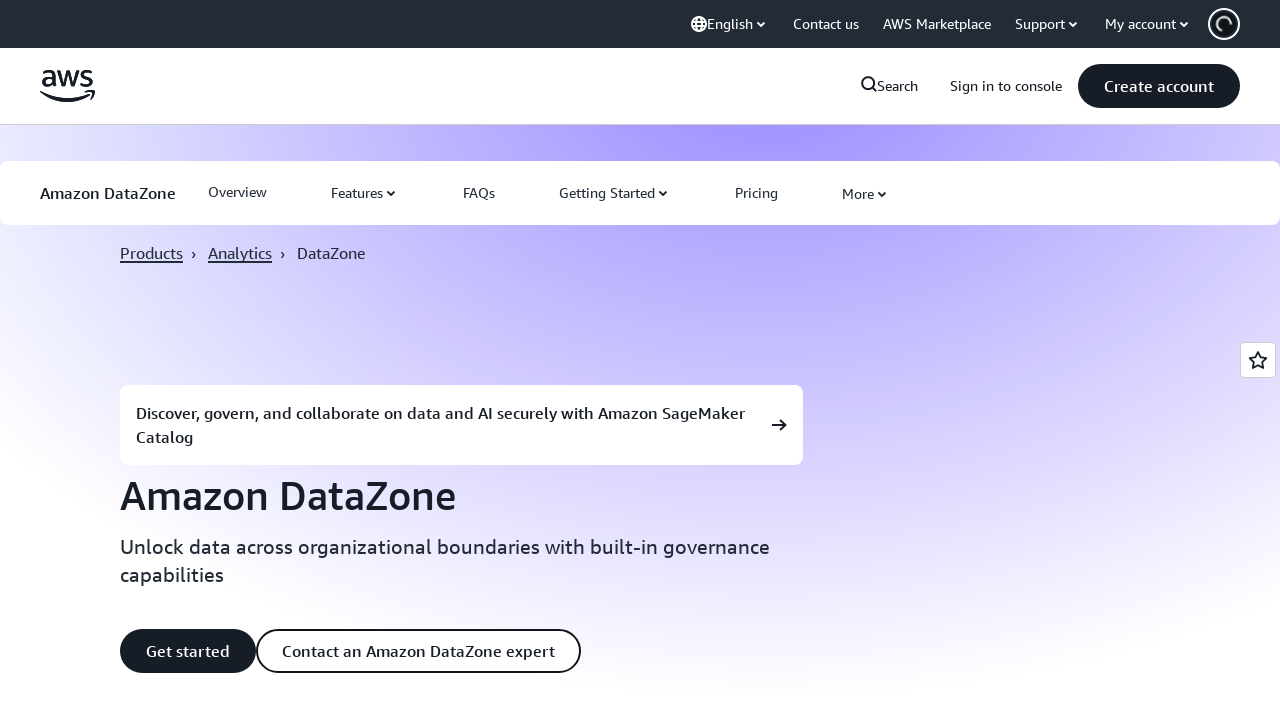

--- FILE ---
content_type: text/html;charset=utf-8
request_url: https://aws.amazon.com/datazone/
body_size: 42236
content:
<!doctype html>
<html lang="en-US" data-static-assets="https://a0.awsstatic.com" class="aws-lng-en_US">
 <head> 
  <meta http-equiv="Content-Security-Policy" content="default-src 'self' data: https://a0.awsstatic.com https://prod.us-east-1.ui.gcr-chat.marketing.aws.dev; base-uri 'none'; connect-src 'self' https://*.analytics.console.aws.a2z.com https://*.corrivium.com https://*.harmony.a2z.com https://*.marketing.aws.dev https://*.panorama.console.api.aws https://*.prod.chc-features.uxplatform.aws.dev https://*.us-east-1.prod.mrc-sunrise.marketing.aws.dev https://112-tzm-766.mktoresp.com https://112-tzm-766.mktoutil.com https://8810.clrt.ai https://a0.awsstatic.com https://a0.p.awsstatic.com https://a1.awsstatic.com https://amazonwebservices.d2.sc.omtrdc.net https://amazonwebservicesinc.tt.omtrdc.net https://api-v2.builderprofile.aws.dev https://api.regional-table.region-services.aws.a2z.com https://api.us-west-2.prod.pricing.aws.a2z.com https://artifacts.us-west-2.prod.plc.billing.aws.dev https://assets.storylane.io https://auth.aws.amazon.com https://aws.amazon.com https://aws.amazon.com/p/sf/ https://aws.demdex.net https://b0.p.awsstatic.com https://c0.b0.p.awsstatic.com https://calculator.aws https://chatbot-api.us-east-1.prod.mrc-sunrise.marketing.aws.dev https://chatbot-stream-api.us-east-1.prod.mrc-sunrise.marketing.aws.dev https://clientlogger.marketplace.aws.a2z.com https://cm.everesttech.net https://csml-plc-prod.us-west-2.api.aws/plc/csml/logging https://d0.awsstatic.com https://d0.m.awsstatic.com https://d1.awsstatic.com https://d1fgizr415o1r6.cloudfront.net https://d2bmgek65me099.cloudfront.net https://d2c.aws.amazon.com https://d3borx6sfvnesb.cloudfront.net https://dftu77xade0tc.cloudfront.net https://dpm.demdex.net https://edge.adobedc.net https://fls-na.amazon.com https://i18n-string.us-west-2.prod.pricing.aws.a2z.com https://iad.staging.prod.tv.awsstatic.com https://infra-api.us-east-1.prod.mrc-sunrise.marketing.aws.dev https://ingestion.aperture-public-api.feedback.console.aws.dev https://livechat-api.us-east-1.prod.mrc-sunrise.marketing.aws.dev https://log.clrt.ai https://pricing-table.us-west-2.prod.site.p.awsstatic.com https://prod-us-west-2.csp-report.marketing.aws.dev https://prod.log.shortbread.aws.dev https://prod.tools.shortbread.aws.dev https://prod.us-east-1.api.gcr-chat.marketing.aws.dev https://prod.us-east-1.rest-bot.gcr-chat.marketing.aws.dev https://prod.us-east-1.ui.gcr-chat.marketing.aws.dev https://public.lotus.awt.aws.a2z.com https://r0.m.awsstatic.com https://s0.awsstatic.com https://s3.amazonaws.com/aws-messaging-pricing-information/ https://s3.amazonaws.com/public-pricing-agc/ https://spot-bid-advisor.s3.amazonaws.com https://t0.m.awsstatic.com https://target.aws.amazon.com https://token.us-west-2.prod.site.p.awsstatic.com https://tv.awsstatic.com https://view-stage.us-west-2.prod.pricing.aws.a2z.com https://view-staging.us-east-1.prod.plc1-prod.pricing.aws.a2z.com https://vs.aws.amazon.com https://webchat-aws.clink.cn https://wrp.aws.amazon.com https://www.youtube-nocookie.com https://xcxrmtkxx5.execute-api.us-east-1.amazonaws.com/prod/ wss://*.transport.connect.us-east-1.amazonaws.com wss://prod.us-east-1.wss-bot.gcr-chat.marketing.aws.dev wss://webchat-aws.clink.cn; font-src 'self' data: https://a0.awsstatic.com https://f0.awsstatic.com https://fonts.gstatic.com https://prod.us-east-1.ui.gcr-chat.marketing.aws.dev; frame-src 'self' https://*.widget.console.aws.amazon.com https://aws.demdex.net https://aws.storylane.io https://c0.b0.p.awsstatic.com https://calculator.aws https://conversational-experience-worker.widget.console.aws.amazon.com/lotus/isolatedIFrame https://dpm.demdex.net https://pricing-table.us-west-2.prod.site.p.awsstatic.com https://token.us-west-2.prod.site.p.awsstatic.com https://www.youtube-nocookie.com; img-src 'self' blob: data: https://*.vidyard.com https://*.ytimg.com https://a0.awsstatic.com https://amazonwebservices.d2.sc.omtrdc.net https://app-pages.storylane.io https://avatars.builderprofile.aws.dev https://aws-quickstart.s3.amazonaws.com https://aws.amazon.com https://aws.demdex.net https://awsmedia.s3.amazonaws.com https://chat.us-east-1.prod.mrc-sunrise.marketing.aws.dev https://cm.everesttech.net https://cx0.m.awsstatic.com https://d1.awsstatic.com https://d1d1et6laiqoh9.cloudfront.net https://d2908q01vomqb2.cloudfront.net https://d2c.aws.amazon.com https://d2cpw7vd6a2efr.cloudfront.net https://d36cz9buwru1tt.cloudfront.net https://d7umqicpi7263.cloudfront.net https://docs.aws.amazon.com https://dpm.demdex.net https://fls-na.amazon.com https://google.ca https://google.co.in https://google.co.jp https://google.co.th https://google.co.uk https://google.com https://google.com.ar https://google.com.au https://google.com.br https://google.com.hk https://google.com.mx https://google.com.tr https://google.com.tw https://google.de https://google.es https://google.fr https://google.it https://google.nl https://google.pl https://google.ru https://iad.staging.prod.tv.awsstatic.com https://img.youtube.com https://marketingplatform.google.com https://media.amazonwebservices.com https://p.adsymptotic.com https://pages.awscloud.com https://prod.us-east-1.ui.gcr-chat.marketing.aws.dev https://s3.amazonaws.com/aws-quickstart/ https://ssl-static.libsyn.com https://static-cdn.jtvnw.net https://tv.awsstatic.com https://webchat-aws.clink.cn https://www.google.com https://www.linkedin.com https://yt3.ggpht.com; media-src 'self' blob: https://*.corrivium.com https://*.libsyn.com https://a0.awsstatic.com https://anchor.fm https://awsmedia.s3.amazonaws.com https://awspodcastsiberiaent.s3.eu-west-3.amazonaws.com https://chat.us-east-1.prod.mrc-sunrise.marketing.aws.dev https://chtbl.com https://content.production.cdn.art19.com https://cx0.m.awsstatic.com https://d1.awsstatic.com https://d1hemuljm71t2j.cloudfront.net https://d1le29qyzha1u4.cloudfront.net https://d1oqpvwii7b6rh.cloudfront.net https://d1vo51ubqkiilx.cloudfront.net https://d1yyh5dhdgifnx.cloudfront.net https://d2908q01vomqb2.cloudfront.net https://d2a6igt6jhaluh.cloudfront.net https://d3ctxlq1ktw2nl.cloudfront.net https://d3h2ozso0dirfl.cloudfront.net https://dgen8gghn3u86.cloudfront.net https://dk261l6wntthl.cloudfront.net https://download.stormacq.com/aws/podcast/ https://dts.podtrac.com https://iad.staging.prod.tv.awsstatic.com https://media.amazonwebservices.com https://mktg-apac.s3-ap-southeast-1.amazonaws.com https://rss.art19.com https://s3-ap-northeast-1.amazonaws.com/aws-china-media/ https://tv.awsstatic.com https://www.buzzsprout.com; object-src 'none'; script-src 'sha256-WYtCgKaBc1/6aKx0i46St0x/7iFrYcAj0hrIMNnwGkE=' 'nonce-ASgmdIsAu1O2imJeYs5KZYcuNJB7HHM3QJcDnHlcGOw=' 'self' blob: https://*.cdn.console.awsstatic.com https://*.cdn.uis.awsstatic.com https://*.us-east-1.prod.mrc-sunrise.marketing.aws.dev https://a.b.cdn.console.awsstatic.com https://a0.awsstatic.com https://amazonwebservicesinc.tt.omtrdc.net https://artifacts.us-west-2.prod.plc.billing.aws.dev https://b0.p.awsstatic.com https://cdn.builderprofile.aws.dev https://cx0.m.awsstatic.com https://d0.m.awsstatic.com https://d2bmgek65me099.cloudfront.net https://d2c.aws.amazon.com https://googleads.g.doubleclick.net https://loader.us-east-1.prod.mrc-sunrise.marketing.aws.dev https://prod.us-east-1.ui.gcr-chat.marketing.aws.dev https://r0.m.awsstatic.com https://spot-price.s3.amazonaws.com https://static.doubleclick.net https://t0.m.awsstatic.com https://token.us-west-2.prod.site.p.awsstatic.com https://website.spot.ec2.aws.a2z.com https://www.google.com https://www.gstatic.com https://www.youtube.com/iframe_api https://www.youtube.com/s/player/; style-src 'self' 'unsafe-inline' https://a0.awsstatic.com https://assets.storylane.io https://b0.p.awsstatic.com https://cx0.m.awsstatic.com https://prod.us-east-1.ui.gcr-chat.marketing.aws.dev https://t0.m.awsstatic.com https://token.us-west-2.prod.site.p.awsstatic.com" data-report-uri="https://prod-us-west-2.csp-report.marketing.aws.dev/submit"> 
  <meta charset="UTF-8"> 
  <meta name="viewport" content="width=device-width, initial-scale=1.0"> 
  <link rel="preconnect" href="https://a0.awsstatic.com" crossorigin="anonymous"> 
  <link rel="dns-prefetch" href="https://a0.awsstatic.com"> 
  <link rel="dns-prefetch" href="https://d1.awsstatic.com"> 
  <link rel="dns-prefetch" href="https://amazonwebservicesinc.tt.omtrdc.net"> 
  <link rel="dns-prefetch" href="https://s0.awsstatic.com"> 
  <link rel="dns-prefetch" href="https://t0.awsstatic.com"> 
  <title>Govern Analytics – Amazon DataZone – AWS</title> 
  <meta name="description" content="Use Amazon DataZone to discover, share, govern, and analyze data at scale across organizational boundaries by making data accessible to everyone in the organization. "> 
  <link rel="canonical" href="https://aws.amazon.com/datazone/"> 
  <link rel="alternate" href="https://aws.amazon.com/de/datazone/" hreflang="de-de"> 
  <link rel="alternate" href="https://aws.amazon.com/datazone/" hreflang="en-us"> 
  <link rel="alternate" href="https://aws.amazon.com/es/datazone/" hreflang="es-es"> 
  <link rel="alternate" href="https://aws.amazon.com/fr/datazone/" hreflang="fr-fr"> 
  <link rel="alternate" href="https://aws.amazon.com/id/datazone/" hreflang="id-id"> 
  <link rel="alternate" href="https://aws.amazon.com/it/datazone/" hreflang="it-it"> 
  <link rel="alternate" href="https://aws.amazon.com/jp/datazone/" hreflang="ja-jp"> 
  <link rel="alternate" href="https://aws.amazon.com/ko/datazone/" hreflang="ko-kr"> 
  <link rel="alternate" href="https://aws.amazon.com/pt/datazone/" hreflang="pt-br"> 
  <link rel="alternate" href="https://aws.amazon.com/vi/datazone/" hreflang="vi-vn"> 
  <link rel="alternate" href="https://aws.amazon.com/cn/datazone/" hreflang="zh-cn"> 
  <link rel="alternate" href="https://aws.amazon.com/tw/datazone/" hreflang="zh-tw"> 
  <meta name="template" content="essential"> 
  <meta property="og:type" content="website"> 
  <meta property="og:site_name" content="Amazon Web Services, Inc."> 
  <meta property="og:description" content="Use Amazon DataZone to discover, share, govern, and analyze data at scale across organizational boundaries by making data accessible to everyone in the organization. "> 
  <meta property="og:title" content="Amazon DataZone PDP"> 
  <meta property="og:updated_time" content="2025-11-10T15:39:44.492-0800"> 
  <meta property="og:url" content="https://aws.amazon.com/datazone/"> 
  <meta property="og:locale" content="en_US"> 
  <meta property="og:locale:alternate" content="ar_SA"> 
  <meta property="og:locale:alternate" content="de_DE"> 
  <meta property="og:locale:alternate" content="es_ES"> 
  <meta property="og:locale:alternate" content="fr_FR"> 
  <meta property="og:locale:alternate" content="id_ID"> 
  <meta property="og:locale:alternate" content="it_IT"> 
  <meta property="og:locale:alternate" content="ja_JP"> 
  <meta property="og:locale:alternate" content="ko_KR"> 
  <meta property="og:locale:alternate" content="pt_BR"> 
  <meta property="og:locale:alternate" content="ru_RU"> 
  <meta property="og:locale:alternate" content="th_TH"> 
  <meta property="og:locale:alternate" content="tr_TR"> 
  <meta property="og:locale:alternate" content="vi_VN"> 
  <meta property="og:locale:alternate" content="zh_CN"> 
  <meta property="og:locale:alternate" content="zh_TW"> 
  <meta property="fb:pages" content="153063591397681"> 
  <meta property="twitter:card" content="summary"> 
  <meta property="twitter:site" content="@awscloud"> 
  <link rel="icon" type="image/ico" href="https://a0.awsstatic.com/libra-css/images/site/fav/favicon.ico"> 
  <link rel="shortcut icon" type="image/ico" href="https://a0.awsstatic.com/libra-css/images/site/fav/favicon.ico"> 
  <link rel="apple-touch-icon" sizes="57x57" href="https://a0.awsstatic.com/libra-css/images/site/touch-icon-iphone-114-smile.png"> 
  <link rel="apple-touch-icon" sizes="72x72" href="https://a0.awsstatic.com/libra-css/images/site/touch-icon-ipad-144-smile.png"> 
  <link rel="apple-touch-icon" sizes="114x114" href="https://a0.awsstatic.com/libra-css/images/site/touch-icon-iphone-114-smile.png"> 
  <link rel="apple-touch-icon" sizes="144x144" href="https://a0.awsstatic.com/libra-css/images/site/touch-icon-ipad-144-smile.png"> 
  <script type="application/json" id="target-mediator">
    {"pageLanguage":"en","supportedLanguages":["ar","cn","de","en","es","fr","id","it","jp","ko","pt","ru","th","tr","tw","vi"],"offerOrigin":"https://s0.awsstatic.com"}
</script> 
  <link rel="stylesheet" href="https://a0.awsstatic.com/libra-css/css/1.0.509/style-awsm-base.css"> 
  <link rel="stylesheet" href="https://a0.awsstatic.com/awsm-core/0.1.6/bundle/head.css"> 
  <script type="esms-options">{"noLoadEventRetriggers": true, "nonce":"ASgmdIsAu1O2imJeYs5KZYcuNJB7HHM3QJcDnHlcGOw="}</script> 
  <script async src="https://a0.awsstatic.com/eb-csr/2.0.14/polyfills/es-module-shims/es-module-shims.js"></script> 
  <script type="importmap" data-head-renderable="true">{"imports":{"react":"https://a0.awsstatic.com/eb-csr/2.0.14/react/react.js","react/jsx-runtime":"https://a0.awsstatic.com/eb-csr/2.0.14/react/jsx-runtime.js","react-dom":"https://a0.awsstatic.com/eb-csr/2.0.14/react/react-dom.js","react-dom/server":"https://a0.awsstatic.com/eb-csr/2.0.14/react/server-browser.js","react-dom-server-browser":"https://a0.awsstatic.com/eb-csr/2.0.14/react/react-dom-server-browser.js","sanitize-html":"https://a0.awsstatic.com/eb-csr/2.0.14/sanitize-html/index.js","video.js":"https://a0.awsstatic.com/eb-csr/2.0.14/videojs/video.js","videojs-event-tracking":"https://a0.awsstatic.com/eb-csr/2.0.14/videojs/videojs-event-tracking.js","videojs-hotkeys":"https://a0.awsstatic.com/eb-csr/2.0.14/videojs/videojs-hotkeys.js","videojs-youtube":"https://a0.awsstatic.com/eb-csr/2.0.14/videojs/videojs-youtube.js","@amzn/awsmcc":"https://a0.awsstatic.com/awsmcc/1.0.1/bundle/index.js"}}</script> 
  <script type="application/json" id="aws-page-settings" data-head-renderable="true">{"supportedLanguages":["ar","cn","de","en","es","fr","id","it","jp","ko","pt","ru","th","tr","tw","vi"],"defaultLanguage":"en","logDataSet":"LIVE:PROD","logInstance":"PUB","csdsEndpoint":"https://d2c.aws.amazon.com/","isLoggingEnabled":true,"currentLanguage":"en-US","currentStage":"Prod","isRTL":false,"framework":"v3","drTemplateStoreHost":"https://t0.m.awsstatic.com","isBJS":false,"awstvVideoAPIOrigin":"//aws.amazon.com","awstvVideoAssetOrigin":"https://tv.awsstatic.com"}</script> 
  <script src="https://a0.awsstatic.com/awsm-core/0.1.6/bundle/gdeps.js"></script> 
  <script type="module" src="https://a0.awsstatic.com/awsm-core/0.1.6/bundle/head.js"></script> 
  <link rel="stylesheet" href="https://a0.awsstatic.com/eb-csr/2.0.14/orchestrate.css"> 
  <script type="module" async src="https://a0.awsstatic.com/eb-csr/2.0.14/orchestrate.js"></script> 
  <script type="module" async id="awsm-csa" data-awsm-csa-meta="{&quot;env&quot;:{&quot;stage&quot;:&quot;prod&quot;}}" src="https://d0.m.awsstatic.com/awsm-acslibs/1.0.0/bundle/index.js"></script> 
  <script src="https://a0.awsstatic.com/s_code/js/3.0/awshome_s_code.js"></script> 
  <script async data-js-script="target-mediator" src="https://a0.awsstatic.com/target/1.0.127/aws-target-mediator.js"></script> 
  <script async src="https://cx0.m.awsstatic.com/assets/clam/2.0.0/index.js"></script> 
  <meta name="baidu-site-verification" content="codeva-IAqCchMwW7"> 
  <meta name="360-site-verification" content="cbe5c6f0249e273e71fffd6d6580ce09"> 
  <meta name="shenma-site-verification" content="79b94bb338f010af876605819a332e19_1617844070"> 
  <meta name="sogou_site_verification" content="Ow8cCy3Hgq"> 
  <meta name="google-site-verification" content="XHghG81ulgiW-3EylGcF48sG28tBW5EH0bNUhgo_DrU"> 
  <meta name="msvalidate.01" content="6F92E52A288E266E30C2797ECB5FCCF3"> 
  <link data-eb-tpl-style="" href="https://t0.m.awsstatic.com/tmpl/awsm-rt/esm/templates/rt-live-hero/1.0.0/rt-live-hero.6e07135e7b.css" rel="stylesheet" type="text/css"> 
  <link data-eb-tpl-style="" href="https://t0.m.awsstatic.com/tmpl/awsm-rt/esm/templates/rt-global-nav/1.0.0/rt-global-nav.084db2c460.css" rel="stylesheet" type="text/css"> 
  <link data-eb-tpl-style="" href="https://t0.m.awsstatic.com/tmpl/awsm-rt/esm/templates/rt-subnav/1.0.0/rt-subnav.afcc9206b5.css" rel="stylesheet" type="text/css"> 
  <link data-eb-tpl-style="" href="https://t0.m.awsstatic.com/tmpl/awsm-rt/esm/templates/rt-footer/1.0.0/rt-footer.ff4bb27d37.css" rel="stylesheet" type="text/css"> 
  <link data-eb-tpl-style="" href="https://t0.m.awsstatic.com/tmpl/awsm-rt/esm/templates/rt-qa-sampler/1.0.0/rt-qa-sampler.be55ecb316.css" rel="stylesheet" type="text/css"> 
  <link data-eb-tpl-style="" href="https://t0.m.awsstatic.com/tmpl/awsm-rt/esm/templates/rt-da-deluxe-card-collection/1.0.0/rt-da-deluxe-card-collection.b0cfa5990e.css" rel="stylesheet" type="text/css"> 
  <link data-eb-tpl-style="" href="https://t0.m.awsstatic.com/tmpl/awsm-rt/esm/templates/rt-text-media-collection/1.2.0/rt-text-media-collection.a764182230.css" rel="stylesheet" type="text/css"> 
  <link data-eb-tpl-style="" href="https://t0.m.awsstatic.com/tmpl/awsm-rt/esm/templates/rt-da-classic-card-collection/1.0.0/rt-da-classic-card-collection.f8cbb39080.css" rel="stylesheet" type="text/css"> 
  <link data-eb-tpl-style="" href="https://t0.m.awsstatic.com/tmpl/awsm-rt/esm/templates/rt-text-media-grid-collection/1.0.0/rt-text-media-grid-collection.ff4049df0f.css" rel="stylesheet" type="text/css"> 
 </head> 
 <body class="awsm page basicpage " id="page-cc29f4e00c" data-cmp-link-accessibility-enabled data-cmp-link-accessibility-text="opens in a new tab"> 
  <script id="awsc-panorama-bundle" type="text/javascript" src="https://prod.pa.cdn.uis.awsstatic.com/panorama-nav-init.js" data-config="{&quot;appEntity&quot;:&quot;aws-marketing&quot;,&quot;region&quot;:&quot;us-west-1&quot;,&quot;service&quot;:&quot;global-site&quot;,&quot;trackerConstants&quot;:{&quot;cookieDomain&quot;:&quot;aws.amazon.com&quot;}}" async="true"></script> 
  <a aria-label="Skip to main content link" class="m-sr-only m-sr-only-focusable m-skip-el" href="#aws-page-content-main" id="aws-page-skip-to-main">Skip to main content</a> 
  <div class="header htlwrapper m-global-header"> 
   <div data-custom-params="{}" data-trk-params="{}"> 
    <div data-eb-slot="awsm-d182fe9c-ea22-4c94-952a-c5b4685b15d8" data-eb-slot-meta="{'version':'1.0','slotId':'awsm-d182fe9c-ea22-4c94-952a-c5b4685b15d8','experienceId':'a03b8e72-da5a-4bef-837f-f8e0558920a2','allowBlank':false,'hasAltExp':false,'isRTR':false,'dataKey':'null','filters':{'limit':15,'query':'tag \u003d \'global-nav#global-nav-items\''}}"> 
     <div data-eb-tpl-n="awsm-rt/rt-global-nav" data-eb-tpl-v="1.0.0" data-eb-ce="" data-eb-c-scope="d182fe9c-ea22-4c94-952a-c5b4685b15d8" data-eb-d-scope="INLINE" data-eb-locale="en-US" data-eb-784e8193="" data-eb-ssr-ce="" data-eb-tpl-ns="awsmRT" data-eb-hydrated="pending"> 
      <script type="application/json">{"data":{"items":[{"fields":{"globalNav":"{\"dark\":false,\"logoAlt\":\"AWS\",\"logoLink\":\"https://aws.amazon.com/?nc2\\u003dh_home\",\"searchURL\":\"api\",\"createAccountButtonLabel\":\"Create account\",\"createAccountButtonURL\":\"https://portal.aws.amazon.com/gp/aws/developer/registration/index.html?nc2\\u003dh_su\\u0026src\\u003dheader_signup\",\"signinLabel\":\"Sign in to console\",\"signinURL\":\"https://console.aws.amazon.com/console/home/?nc2\\u003dh_si\\u0026src\\u003dheader-signin\",\"showFeedback\":true,\"schemaVersion\":2.0,\"items\":[{\"name\":\"re:Invent\",\"linkURL\":\"https://reinvent.awsevents.com/?nc2\\u003dh_l1_f\\u0026trk\\u003dc775b40b-0f43-4b55-9eb1-a0ef0787360c\",\"variant\":\"featured\"},{\"name\":\"Discover AWS\",\"columnsLayout\":\"3-1\",\"linkURL\":\"\",\"columns\":[{\"heading\":\"Explore topics\",\"subheading\":\"\",\"type\":\"ListColumn\",\"discoverCards\":[{\"title\":\"Experience AWS re:Invent virtually\",\"badge\":\"Event\",\"hyperLink\":\"https://reinvent.awsevents.com/livestream/?nc2\\u003dh_dsc_ex_s1\\u0026trk\\u003dc775b40b-0f43-4b55-9eb1-a0ef0787360c\",\"imageSrc\":\"https://d1.awsstatic.com/onedam/marketing-channels/website/aws/en_US/global-nav/m9y25-discover-aws-reinvent-session-catalog.0f0f06f8b5f05d7c8f32a8dd40ab11e2b2e6e5de.jpg\",\"imageAlt\":\"An abstract image\"},{\"title\":\"Meet Project Rainier: One of the world\\u0027s largest AI compute clusters\",\"badge\":\"Now available\",\"hyperLink\":\"https://www.aboutamazon.com/news/aws/aws-project-rainier-ai-trainium-chips-compute-cluster?nc2\\u003dh_dsc_ex_s2\",\"imageSrc\":\"https://d1.awsstatic.com/onedam/marketing-channels/website/aws/en_US/global-nav/m10y25-discover-reinvent-builder-track.0de783e01bc5a82eedbea69e1ce7e3ab78a1ee3d.jpg\",\"imageAlt\":\"An abstract image\"},{\"title\":\"Agentic AI-powered digital workspace for business users\",\"badge\":\"Now available\",\"hyperLink\":\"https://aws.amazon.com/quicksuite?nc2\\u003dh_dsc_ex_s3\",\"imageSrc\":\"https://d1.awsstatic.com/onedam/marketing-channels/website/aws/en_US/global-nav/m10y25-discover-amazon-quick-suite.317c8c1184eaeee1b96aac3cd3c9305d287957b4.jpg\",\"imageAlt\":\"An abstract image\"}],\"items\":[{\"title\":\"Explore re:Invent: A guide to keynotes, sessions, and experiences\",\"eyebrow\":\"Event\",\"hyperLink\":\"https://reinvent.awsevents.com/agenda/?nc2\\u003dh_dsc_ex_s4\\u0026trk\\u003dc775b40b-0f43-4b55-9eb1-a0ef0787360c\"},{\"title\":\"The AI dream team: AWS and the NBA tip off a new era\",\"eyebrow\":\"AWS powers every dunk\",\"hyperLink\":\"https://aws.amazon.com/sports/nba/?nc2\\u003dh_dsc_ex_s5\"},{\"title\":\"Amazon Bedrock AgentCore is now generally available\",\"eyebrow\":\"Now available\",\"hyperLink\":\"https://aws.amazon.com/bedrock/agentcore/?nc2\\u003dh_dsc_ex_s6\"}],\"hyperLinks\":[{\"hyperlinkUrl\":\"https://aws.amazon.com/new/?nc2\\u003dh_dsc_new\",\"hyperlinkText\":\"News \\u0026 announcements\"},{\"hyperlinkUrl\":\"https://aws.amazon.com/blogs/?nc2\\u003dh_dsc_blg\",\"hyperlinkText\":\"AWS blog\"}]},{\"heading\":\"Experience AWS re:Invent\",\"subheading\":\"re:Invent 2025: Experience the latest AWS innovations, peer-to-peer learning, expert-led discussions, and invaluable networking opportunities.\",\"imageSrc\":\"https://d1.awsstatic.com/onedam/marketing-channels/website/aws/en_US/global-nav/m10y25-discover-reinvent-right-column.9753e12575fc63974ed2131d8d987e82a76fa0d0.jpg\",\"imageAlt\":\"an abstract illustration\",\"type\":\"FeaturedColumn\",\"hyperLinks\":[{\"hyperlinkUrl\":\"https://reinvent.awsevents.com/?nc2\\u003dh_dsc_aa_re\\u0026trk\\u003dc775b40b-0f43-4b55-9eb1-a0ef0787360c\",\"hyperlinkText\":\"Explore the event\"},{\"hyperlinkUrl\":\"https://aws.amazon.com/what-is-aws/?nc2\\u003dh_dsc_aa_wtaws\",\"hyperlinkText\":\"Why AWS\"},{\"hyperlinkUrl\":\"https://aws.amazon.com/getting-started/?nc2\\u003dh_dsc_aa_gs\",\"hyperlinkText\":\"Getting Started\"},{\"hyperlinkUrl\":\"https://aws.amazon.com/security/?nc2\\u003dh_dsc_aa_sec\",\"hyperlinkText\":\"Security\"},{\"hyperlinkUrl\":\"https://aws.amazon.com/compliance/?nc2\\u003dh_dsc_aa_cmp\",\"hyperlinkText\":\"Compliance\"},{\"hyperlinkUrl\":\"https://aws.amazon.com/trust-center/?nc2\\u003dh_dsc_aa_trc\",\"hyperlinkText\":\"Trust Center\"},{\"hyperlinkUrl\":\"https://aws.amazon.com/sustainability/?nc2\\u003dh_dsc_aa_sus\",\"hyperlinkText\":\"Sustainability\"},{\"hyperlinkText\":\"Global Infrastructure\",\"hyperlinkUrl\":\"https://aws.amazon.com/about-aws/global-infrastructure/?nc2\\u003dh_dsc_aa_gi\"}]}]},{\"name\":\"Products\",\"columnsLayout\":\"1-3\",\"linkURL\":\"\",\"subNav\":[{\"name\":\"Featured Products\",\"linkURL\":\"\",\"columns\":[{\"heading\":\"Featured Products\",\"subheading\":\"Get started with one of these featured services or browse all\",\"hyperlinkText\":\"Browse all products\",\"hyperlinkUrl\":\"https://aws.amazon.com/products/?nc2\\u003dh_prod_fs_prod\",\"type\":\"ListColumn\",\"items\":[{\"title\":\"Amazon Quick Suite\",\"body\":\"Digital workspace that unifies AI agents for research, business insights, and automation\",\"hyperLink\":\"https://aws.amazon.com/quicksuite/?nc2\\u003dh_prod_fs_qksu\"},{\"title\":\"Transform\",\"body\":\"Agentic AI to accelerate modernization of .NET, mainframe, and VMware workloads\",\"hyperLink\":\"https://aws.amazon.com/transform/?nc2\\u003dh_prod_fs_trns\"},{\"title\":\"Aurora\",\"body\":\"Serverless relational database service for PostgreSQL, MySQL, and DSQL\",\"hyperLink\":\"https://aws.amazon.com/rds/aurora/?nc2\\u003dh_prod_fs_aa\"},{\"title\":\"Amazon Bedrock\",\"body\":\"The end-to-end platform for building generative AI applications and agents\",\"hyperLink\":\"https://aws.amazon.com/bedrock/?nc2\\u003dh_prod_fs_br\"},{\"title\":\"Amazon Connect\",\"body\":\"AI-native omnichannel cloud contact center\",\"hyperLink\":\"https://aws.amazon.com/connect/?nc2\\u003dh_prod_fs_cnct\"},{\"title\":\"EC2\",\"body\":\"Secure and resizable compute capacity for virtually any workload\",\"hyperLink\":\"https://aws.amazon.com/ec2/?nc2\\u003dh_prod_fs_ec2\"},{\"title\":\"Nova\",\"body\":\"Foundation models delivering frontier intelligence and top price performance\",\"hyperLink\":\"https://aws.amazon.com/ai/generative-ai/nova/?nc2\\u003dh_prod_fs_nov\"},{\"title\":\"SageMaker\",\"body\":\"The center for all your data, analytics, and AI\",\"hyperLink\":\"https://aws.amazon.com/sagemaker/?nc2\\u003dh_prod_fs_sgm\"},{\"title\":\"S3\",\"body\":\"Virtually unlimited secure object storage for AI, analytics, and archives\",\"hyperLink\":\"https://aws.amazon.com/s3/?nc2\\u003dh_prod_fs_s3\"}],\"resourceCards\":[{\"title\":\"What’s new\",\"body\":\"Explore new capabilities and the latest technologies\",\"hyperLink\":\"https://aws.amazon.com/new/?nc2\\u003dh_rc_new\",\"imageSrc\":\"https://d1.awsstatic.com/onedam/marketing-channels/website/aws/en_US/global-nav/aws-library_illustration_culture_2_1200.77dd122bde9af49ea0c09cdc009c193866f62ad7.jpg\",\"imageAlt\":\"alt\",\"background\":true},{\"title\":\"Customer success stories\",\"body\":\"Learn how customers around the world accelerate their cloud\",\"hyperLink\":\"https://aws.amazon.com/solutions/case-studies/?nc2\\u003dh_rc_cs\",\"imageSrc\":\"https://d1.awsstatic.com/onedam/marketing-channels/website/aws/en_US/global-nav/aws-library_illustration_culture_11_1200.29c48d4e742090396f61d0c5d5eec4ea8d714817.jpg\",\"imageAlt\":\"alt\",\"background\":true}]}]},{\"name\":\"Analytics\",\"linkURL\":\"\",\"columns\":[{\"heading\":\"Analytics\",\"subheading\":\"Optimize performance and scale for analytics and AI workloads\",\"hyperlinkText\":\"Go to Analytics hub\",\"hyperlinkUrl\":\"https://aws.amazon.com/big-data/datalakes-and-analytics/?nc2\\u003dh_prod_an_hub\",\"type\":\"ListColumn\",\"items\":[{\"title\":\"Athena\",\"body\":\"Service to query data in S3 using SQL\",\"hyperLink\":\"https://aws.amazon.com/athena/?nc2\\u003dh_prod_an_ath\"},{\"title\":\"AWS EMR\",\"body\":\"Easily run big data frameworks\",\"hyperLink\":\"https://aws.amazon.com/emr/?nc2\\u003dh_prod_an_emr\"},{\"title\":\"Glue\",\"body\":\"Simple, scalable, and serverless data integration\",\"hyperLink\":\"https://aws.amazon.com/glue/?nc2\\u003dh_prod_an_glu\"},{\"title\":\"Managed Streaming for Apache Kafka\",\"body\":\"Fully managed Apache Kafka service\",\"hyperLink\":\"https://aws.amazon.com/msk/?nc2\\u003dh_prod_an_msak\"},{\"title\":\"OpenSearch Service\",\"body\":\"Search and analytics engine for log, text, and trace data\",\"hyperLink\":\"https://aws.amazon.com/opensearch-service/?nc2\\u003dh_prod_an_es\"},{\"title\":\"QuickSight\",\"body\":\"Fast business analytics service\",\"hyperLink\":\"https://aws.amazon.com/quicksight/?nc2\\u003dh_prod_an_qs\"},{\"title\":\"Redshift\",\"body\":\"Fast, simple, cost-effective data warehousing\",\"hyperLink\":\"https://aws.amazon.com/redshift/?nc2\\u003dh_prod_an_rs\"},{\"title\":\"SageMaker\",\"body\":\"The center for all your data, analytics, and AI\",\"hyperLink\":\"https://aws.amazon.com/sagemaker/?nc2\\u003dh_prod_an_sgm\"}],\"browseAllItem\":{\"title\":\"Browse all Analytics products\",\"hyperLink\":\"https://aws.amazon.com/big-data/datalakes-and-analytics/?nc2\\u003dh_prod_an_hub\"},\"resourceCards\":[{\"title\":\"What\\u0027s new\",\"body\":\"Explore new capabilities and the latest technologies\",\"hyperLink\":\"https://aws.amazon.com/new/?nc2\\u003dh_rc_new\",\"imageSrc\":\"https://d1.awsstatic.com/onedam/marketing-channels/website/aws/en_US/global-nav/aws-library_illustration_culture_2_1200.77dd122bde9af49ea0c09cdc009c193866f62ad7.jpg\",\"imageAlt\":\"alt\",\"background\":true},{\"title\":\"Customer success stories\",\"body\":\"Learn how customers around the world accelerate their cloud\",\"hyperLink\":\"https://aws.amazon.com/solutions/case-studies/?nc2\\u003dh_rc_cs\",\"imageSrc\":\"https://d1.awsstatic.com/onedam/marketing-channels/website/aws/en_US/global-nav/aws-library_illustration_culture_11_1200.29c48d4e742090396f61d0c5d5eec4ea8d714817.jpg\",\"imageAlt\":\"alt\",\"background\":true}]}]},{\"name\":\"Application Integration\",\"linkURL\":\"\",\"columns\":[{\"heading\":\"Application Integration\",\"subheading\":\"Integrate distributed systems and serverless applications with less code\",\"hyperlinkText\":\"Go to Application Integration hub\",\"hyperlinkUrl\":\"https://aws.amazon.com/products/application-integration/?nc2\\u003dh_prod_ap_hub\",\"type\":\"ListColumn\",\"items\":[{\"title\":\"API Gateway\",\"body\":\"Fully managed service to secure and scale RESTful APIs\",\"hyperLink\":\"https://aws.amazon.com/api-gateway/?nc2\\u003dh_prod_ap_apig\"},{\"title\":\"AppFlow\",\"body\":\"No-code integration for SaaS apps \\u0026 AWS services\",\"hyperLink\":\"https://aws.amazon.com/appflow/?nc2\\u003dh_prod_ap_af\"},{\"title\":\"AppSync\",\"body\":\"Connects applications to events, data, and AI models with GraphQL\",\"hyperLink\":\"https://aws.amazon.com/appsync/?nc2\\u003dh_prod_ap_apps\"},{\"title\":\"EventBridge\",\"body\":\"Builds event-driven apps at scale across AWS, SaaS or existing systems\",\"hyperLink\":\"https://aws.amazon.com/eventbridge/?nc2\\u003dh_prod_ap_eb\"},{\"title\":\"MQ\",\"body\":\"Managed message broker service\",\"hyperLink\":\"https://aws.amazon.com/amazon-mq/?nc2\\u003dh_prod_ap_mq\"},{\"title\":\"Simple Notification Service (SNS)\",\"body\":\"Pub/sub, SMS, email, and mobile push notifications\",\"hyperLink\":\"https://aws.amazon.com/sns/?nc2\\u003dh_prod_ap_sns\"},{\"title\":\"Simple Queue Service (SQS)\",\"body\":\"Managed message queues\",\"hyperLink\":\"https://aws.amazon.com/sqs/?nc2\\u003dh_prod_ap_sqs\"},{\"title\":\"Step Functions\",\"body\":\"Visual workflows for distributed applications\",\"hyperLink\":\"https://aws.amazon.com/step-functions/?nc2\\u003dh_prod_ap_stf\"}],\"browseAllItem\":{\"title\":\"Browse all Application Integration products\",\"hyperLink\":\"https://aws.amazon.com/products/application-integration/?nc2\\u003dh_prod_ap_hub\"},\"resourceCards\":[{\"title\":\"What\\u0027s new\",\"body\":\"Explore new capabilities and the latest technologies\",\"hyperLink\":\"https://aws.amazon.com/new/?nc2\\u003dh_rc_new\",\"imageSrc\":\"https://d1.awsstatic.com/onedam/marketing-channels/website/aws/en_US/global-nav/aws-library_illustration_culture_2_1200.77dd122bde9af49ea0c09cdc009c193866f62ad7.jpg\",\"imageAlt\":\"alt\",\"background\":true},{\"title\":\"Customer success stories\",\"body\":\"Learn how customers around the world accelerate their cloud\",\"hyperLink\":\"https://aws.amazon.com/solutions/case-studies/?nc2\\u003dh_rc_cs\",\"imageSrc\":\"https://d1.awsstatic.com/onedam/marketing-channels/website/aws/en_US/global-nav/aws-library_illustration_culture_11_1200.29c48d4e742090396f61d0c5d5eec4ea8d714817.jpg\",\"imageAlt\":\"alt\",\"background\":true}]}]},{\"name\":\"Artificial Intelligence\",\"linkURL\":\"\",\"columns\":[{\"heading\":\"Artificial Intelligence\",\"subheading\":\"Build and scale the next wave of AI innovation on AWS\",\"hyperlinkText\":\"Go to Artificial Intelligence hub\",\"hyperlinkUrl\":\"https://aws.amazon.com/ai/?nc2\\u003dh_prod_ai_hub\",\"type\":\"ListColumn\",\"items\":[{\"title\":\"Amazon Bedrock\",\"body\":\"The end-to-end platform for building generative AI applications and agents\",\"hyperLink\":\"https://aws.amazon.com/bedrock/?nc2\\u003dh_prod_ai_br\"},{\"title\":\"Amazon Bedrock AgentCore\",\"body\":\"Comprehensive agentic platform to accelerate agents to production using any framework or model\",\"hyperLink\":\"https://aws.amazon.com/bedrock/agentcore/?nc2\\u003dh_prod_ai_brac\"},{\"title\":\"Amazon Connect\",\"body\":\"AI-native omnichannel cloud contact center\",\"hyperLink\":\"https://aws.amazon.com/connect/?nc2\\u003dh_prod_ai_cnct\"},{\"title\":\"Inferentia\",\"body\":\"Machine learning inference chip\",\"hyperLink\":\"https://aws.amazon.com/ai/machine-learning/inferentia/?nc2\\u003dh_prod_ai_inf\"},{\"title\":\"Amazon Q\",\"body\":\"Generative AI-powered assistant for work\",\"hyperLink\":\"https://aws.amazon.com/q/?nc2\\u003dh_prod_ai_q\"},{\"title\":\"Nova\",\"body\":\"Foundation models delivering frontier intelligence and top price performance\",\"hyperLink\":\"https://aws.amazon.com/ai/generative-ai/nova/?nc2\\u003dh_prod_ai_nov\"},{\"title\":\"SageMaker\",\"body\":\"Managed service to build, train, and deploy ML and foundation models\",\"hyperLink\":\"https://aws.amazon.com/sagemaker-ai/?nc2\\u003dh_prod_ai_sgm\"},{\"title\":\"Trainium\",\"body\":\"High-performance, low-cost AI chips for deep learning and generative AI training\",\"hyperLink\":\"https://aws.amazon.com/ai/machine-learning/trainium/?nc2\\u003dh_prod_ai_trn\"}],\"browseAllItem\":{\"title\":\"Browse all Artificial Intelligence products\",\"hyperLink\":\"https://aws.amazon.com/ai/?nc2\\u003dh_prod_ai_hub\"},\"resourceCards\":[{\"title\":\"What\\u0027s new\",\"body\":\"Explore new capabilities and the latest technologies\",\"hyperLink\":\"https://aws.amazon.com/new/?nc2\\u003dh_rc_new\",\"imageSrc\":\"https://d1.awsstatic.com/onedam/marketing-channels/website/aws/en_US/global-nav/aws-library_illustration_culture_2_1200.77dd122bde9af49ea0c09cdc009c193866f62ad7.jpg\",\"imageAlt\":\"alt\",\"background\":true},{\"title\":\"Customer success stories\",\"body\":\"Learn how customers around the world accelerate their cloud\",\"hyperLink\":\"https://aws.amazon.com/solutions/case-studies/?nc2\\u003dh_rc_cs\",\"imageSrc\":\"https://d1.awsstatic.com/onedam/marketing-channels/website/aws/en_US/global-nav/aws-library_illustration_culture_11_1200.29c48d4e742090396f61d0c5d5eec4ea8d714817.jpg\",\"imageAlt\":\"alt\",\"background\":true}]}]},{\"name\":\"Business Applications\",\"linkURL\":\"\",\"columns\":[{\"heading\":\"Business Applications\",\"subheading\":\"Cloud and native applications built on and by AWS\",\"hyperlinkText\":\"Go to Business Applications hub\",\"hyperlinkUrl\":\"https://aws.amazon.com/business-applications/?nc2\\u003dh_prod_ba_hub\",\"type\":\"ListColumn\",\"items\":[{\"title\":\"Amazon Connect\",\"body\":\"AI-native omnichannel cloud contact center\",\"hyperLink\":\"https://aws.amazon.com/connect/?nc2\\u003dh_prod_ba_cnct\"},{\"title\":\"Just Walk Out\",\"body\":\"Check-out free autonomous retail\",\"hyperLink\":\"https://aws.amazon.com/just-walk-out/?nc2\\u003dh_prod_ba_jwo\"},{\"title\":\"Amazon Quick Suite\",\"body\":\"Digital workspace that unifies AI agents for research, business insights, and automation\",\"hyperLink\":\"https://aws.amazon.com/quicksuite/?nc2\\u003dh_prod_ba_qksu\"},{\"title\":\"QuickSight\",\"body\":\"Fast business analytics service\",\"hyperLink\":\"https://aws.amazon.com/quicksight/?nc2\\u003dh_prod_ba_qs\"},{\"title\":\"Simple Email Service (SES)\",\"body\":\"High-scale inbound and outbound email service\",\"hyperLink\":\"https://aws.amazon.com/ses/?nc2\\u003dh_prod_ba_ses\"},{\"title\":\"AWS Supply Chain\",\"body\":\"AI application to improve visibility and planning\",\"hyperLink\":\"https://aws.amazon.com/aws-supply-chain/?nc2\\u003dh_prod_ba_sc\"},{\"title\":\"Wickr\",\"body\":\"End-to-end encrypted communications\",\"hyperLink\":\"https://aws.amazon.com/wickr/?nc2\\u003dh_prod_ba_wkr\"},{\"title\":\"WorkSpaces\",\"body\":\"Virtual desktops, secure web browsers, and application streaming\",\"hyperLink\":\"https://aws.amazon.com/workspaces-family/workspaces/?nc2\\u003dh_prod_ba_ws\"}],\"browseAllItem\":{\"title\":\"Browse all Business Applications\",\"hyperLink\":\"https://aws.amazon.com/business-applications/?nc2\\u003dh_prod_ba_hub\"},\"resourceCards\":[{\"title\":\"What\\u0027s new\",\"body\":\"Explore new capabilities and the latest technologies\",\"hyperLink\":\"https://aws.amazon.com/new/?nc2\\u003dh_rc_new\",\"imageSrc\":\"https://d1.awsstatic.com/onedam/marketing-channels/website/aws/en_US/global-nav/aws-library_illustration_culture_2_1200.77dd122bde9af49ea0c09cdc009c193866f62ad7.jpg\",\"imageAlt\":\"alt\",\"background\":true},{\"title\":\"Customer success stories\",\"body\":\"Learn how customers around the world accelerate their cloud\",\"hyperLink\":\"https://aws.amazon.com/solutions/case-studies/?nc2\\u003dh_rc_cs\",\"imageSrc\":\"https://d1.awsstatic.com/onedam/marketing-channels/website/aws/en_US/global-nav/aws-library_illustration_culture_11_1200.29c48d4e742090396f61d0c5d5eec4ea8d714817.jpg\",\"imageAlt\":\"alt\",\"background\":true}]}]},{\"name\":\"Compute\",\"linkURL\":\"\",\"columns\":[{\"heading\":\"Compute\",\"subheading\":\"Run instances, containers, and serverless computing\",\"hyperlinkText\":\"Go to Compute hub\",\"hyperlinkUrl\":\"https://aws.amazon.com/products/compute/?nc2\\u003dh_prod_cp_hub\",\"type\":\"ListColumn\",\"sections\":[{\"heading\":\"Instances\",\"items\":[{\"title\":\"EC2\",\"body\":\"Virtual servers with full control over compute resources\",\"hyperLink\":\"https://aws.amazon.com/ec2/?nc2\\u003dh_prod_cp_ec2\"},{\"title\":\"Elastic Beanstalk\",\"body\":\"Easily migrates, deploys, and scales full-stack applications on AWS\",\"hyperLink\":\"https://aws.amazon.com/elasticbeanstalk/?nc2\\u003dh_prod_cp_ebst\"}]},{\"heading\":\"Containers\",\"items\":[{\"title\":\"Elastic Container Service (ECS)\",\"body\":\"Fully managed AWS native container orchestration service\",\"hyperLink\":\"https://aws.amazon.com/ecs/?nc2\\u003dh_prod_cp_ecs\"},{\"title\":\"Elastic Kubernetes Service (EKS)\",\"body\":\"Managed Kubernetes service for running containerized applications\",\"hyperLink\":\"https://aws.amazon.com/eks/?nc2\\u003dh_prod_cp_eks\"}]},{\"heading\":\"Serverless\",\"items\":[{\"title\":\"Lambda\",\"body\":\"Service for running code without thinking about servers or clusters\",\"hyperLink\":\"https://aws.amazon.com/lambda/?nc2\\u003dh_prod_cp_lbd\"}]}],\"browseAllItem\":{\"title\":\"Browse all Compute products\",\"hyperLink\":\"https://aws.amazon.com/products/compute/?nc2\\u003dh_prod_cp_hub\"},\"resourceCards\":[{\"title\":\"What\\u0027s new\",\"body\":\"Explore new capabilities and the latest technologies\",\"hyperLink\":\"https://aws.amazon.com/new/?nc2\\u003dh_rc_new\",\"imageSrc\":\"https://d1.awsstatic.com/onedam/marketing-channels/website/aws/en_US/global-nav/aws-library_illustration_culture_2_1200.77dd122bde9af49ea0c09cdc009c193866f62ad7.jpg\",\"imageAlt\":\"alt\",\"background\":true},{\"title\":\"Customer success stories\",\"body\":\"Learn how customers around the world accelerate their cloud\",\"hyperLink\":\"https://aws.amazon.com/solutions/case-studies/?nc2\\u003dh_rc_c\",\"imageSrc\":\"https://d1.awsstatic.com/onedam/marketing-channels/website/aws/en_US/global-nav/aws-library_illustration_culture_11_1200.29c48d4e742090396f61d0c5d5eec4ea8d714817.jpg\",\"imageAlt\":\"alt\",\"background\":true}]}]},{\"name\":\"Contact Center\",\"linkURL\":\"\",\"columns\":[{\"heading\":\"Contact Center\",\"subheading\":\"Transform customer experiences without compromising on cost\",\"hyperlinkText\":\"Go to Contact Center hub\",\"hyperlinkUrl\":\"https://aws.amazon.com/connect/?nc2\\u003dh_prod_cc_cnct\",\"type\":\"ListColumn\",\"items\":[{\"title\":\"Amazon Connect\",\"body\":\"AI-native omnichannel cloud contact center\",\"hyperLink\":\"https://aws.amazon.com/connect/?nc2\\u003dh_prod_cc_cnct\"}],\"resourceCards\":[{\"title\":\"What\\u0027s new\",\"body\":\"Explore new capabilities and the latest technologies\",\"hyperLink\":\"https://aws.amazon.com/new/?nc2\\u003dh_rc_new\",\"imageSrc\":\"https://d1.awsstatic.com/onedam/marketing-channels/website/aws/en_US/global-nav/aws-library_illustration_culture_2_1200.77dd122bde9af49ea0c09cdc009c193866f62ad7.jpg\",\"imageAlt\":\"alt\",\"background\":true},{\"title\":\"Customer success stories\",\"body\":\"Learn how customers around the world accelerate their cloud\",\"hyperLink\":\"https://aws.amazon.com/solutions/case-studies/?nc2\\u003dh_rc_cs\",\"imageSrc\":\"https://d1.awsstatic.com/onedam/marketing-channels/website/aws/en_US/global-nav/aws-library_illustration_culture_11_1200.29c48d4e742090396f61d0c5d5eec4ea8d714817.jpg\",\"imageAlt\":\"alt\",\"background\":true}]}]},{\"name\":\"Databases\",\"linkURL\":\"\",\"columns\":[{\"heading\":\"Databases\",\"subheading\":\"Power AI and data-driven applications at any scale\",\"hyperlinkText\":\"Go to Databases hub\",\"hyperlinkUrl\":\"https://aws.amazon.com/products/databases/?nc2\\u003dh_prod_db_hub\",\"type\":\"ListColumn\",\"items\":[{\"title\":\"Aurora\",\"body\":\"Serverless relational database service for PostgreSQL, MySQL, and DSQL\",\"hyperLink\":\"https://aws.amazon.com/rds/aurora/?nc2\\u003dh_prod_db_aa\"},{\"title\":\"DocumentDB (with MongoDB compatibility)\",\"body\":\"Serverless MongoDB-API compatible document database service\",\"hyperLink\":\"https://aws.amazon.com/documentdb/?nc2\\u003dh_prod_db_doc\"},{\"title\":\"DynamoDB\",\"body\":\"Serverless distributed NoSQL database for workloads at any scale\",\"hyperLink\":\"https://aws.amazon.com/dynamodb/?nc2\\u003dh_prod_db_ddb\"},{\"title\":\"ElastiCache\",\"body\":\"Serverless cache with Valkey-, Memcached-, and Redis OSS-compatibility\",\"hyperLink\":\"https://aws.amazon.com/elasticache/?nc2\\u003dh_prod_db_elc\"},{\"title\":\"MemoryDB\",\"body\":\"Fully managed, in-memory database with Valkey- and Redis OSS-compatibility\",\"hyperLink\":\"https://aws.amazon.com/memorydb/?nc2\\u003dh_prod_db_memdb\"},{\"title\":\"Neptune\",\"body\":\"Serverless graph database and fully managed graph analytics\",\"hyperLink\":\"https://aws.amazon.com/neptune/?nc2\\u003dh_prod_db_nep\"},{\"title\":\"Oracle Database@AWS\",\"body\":\"Oracle Databases, RAC, and applications deployed in AWS datacenters\",\"hyperLink\":\"https://aws.amazon.com/marketplace/featured-seller/oracle/?nc2\\u003dh_prod_db_ora\"},{\"title\":\"Relational Database Service (RDS)\",\"body\":\"Fully managed database service for popular relational database engines\",\"hyperLink\":\"https://aws.amazon.com/rds/?nc2\\u003dh_prod_db_rds\"}],\"browseAllItem\":{\"title\":\"Browse all Database products\",\"hyperLink\":\"https://aws.amazon.com/products/databases/?nc2\\u003dh_prod_db_hub\"},\"resourceCards\":[{\"title\":\"What\\u0027s new\",\"body\":\"Explore new capabilities and the latest technologies\",\"hyperLink\":\"https://aws.amazon.com/new/?nc2\\u003dh_rc_new\",\"imageSrc\":\"https://d1.awsstatic.com/onedam/marketing-channels/website/aws/en_US/global-nav/aws-library_illustration_culture_2_1200.77dd122bde9af49ea0c09cdc009c193866f62ad7.jpg\",\"imageAlt\":\"alt\",\"background\":true},{\"title\":\"Customer success stories\",\"body\":\"Learn how customers around the world accelerate their cloud\",\"hyperLink\":\"https://aws.amazon.com/solutions/case-studies/?nc2\\u003dh_rc_cs\",\"imageSrc\":\"https://d1.awsstatic.com/onedam/marketing-channels/website/aws/en_US/global-nav/aws-library_illustration_culture_11_1200.29c48d4e742090396f61d0c5d5eec4ea8d714817.jpg\",\"imageAlt\":\"alt\",\"background\":true}]}]},{\"name\":\"Developer Tools\",\"linkURL\":\"\",\"columns\":[{\"heading\":\"Developer Tools\",\"subheading\":\"Develop applications on AWS faster and easier\",\"hyperlinkText\":\"Go to Developer Tools hub\",\"hyperlinkUrl\":\"https://aws.amazon.com/products/developer-tools/?nc2\\u003dh_prod_dt_hub\",\"type\":\"ListColumn\",\"items\":[{\"title\":\"Amazon Q Developer\",\"body\":\"The most capable generative AI-powered assistant for software development\",\"hyperLink\":\"https://aws.amazon.com/q/developer/?nc2\\u003dh_prod_dt_qdev\"},{\"title\":\"Amplify\",\"body\":\"Everything you need to easily start, build, and scale web and mobile apps\",\"hyperLink\":\"https://aws.amazon.com/amplify/?nc2\\u003dh_prod_dt_awsa\"},{\"title\":\"Cloud Development Kit (CDK)\",\"body\":\"Infrastructure-as-code framework to model cloud resources\",\"hyperLink\":\"https://aws.amazon.com/cdk/?nc2\\u003dh_prod_dt_cdk\"},{\"title\":\"CloudFormation\",\"body\":\"Infrastructure-as-code service for AWS resources\",\"hyperLink\":\"https://aws.amazon.com/cloudformation/?nc2\\u003dh_prod_dt_cfr\"},{\"title\":\"Command Line Interface\",\"body\":\"Unified tool to manage AWS services\",\"hyperLink\":\"https://aws.amazon.com/cli/?nc2\\u003dh_prod_dt_cli\"},{\"title\":\"Corretto\",\"body\":\"Production-ready distribution of OpenJDK\",\"hyperLink\":\"https://aws.amazon.com/corretto/?nc2\\u003dh_prod_dt_cor\"},{\"title\":\"Software Development Kits (SDK)\",\"body\":\"Client libraries to build AWS-integrated applications\",\"hyperLink\":\"https://aws.amazon.com/getting-started/tools-sdks/?nc2\\u003dh_prod_dt_tsdk\"}],\"browseAllItem\":{\"title\":\"Browse all Developer Tools\",\"hyperLink\":\"https://aws.amazon.com/products/developer-tools/?nc2\\u003dh_prod_dt_hub\"},\"resourceCards\":[{\"title\":\"What\\u0027s new\",\"body\":\"Explore new capabilities and the latest technologies\",\"hyperLink\":\"https://aws.amazon.com/new/?nc2\\u003dh_rc_new\",\"imageSrc\":\"https://d1.awsstatic.com/onedam/marketing-channels/website/aws/en_US/global-nav/aws-library_illustration_culture_2_1200.77dd122bde9af49ea0c09cdc009c193866f62ad7.jpg\",\"imageAlt\":\"alt\",\"background\":true},{\"title\":\"Customer success stories\",\"body\":\"Learn how customers around the world accelerate their cloud\",\"hyperLink\":\"https://aws.amazon.com/solutions/case-studies/?nc2\\u003dh_rc_cs\",\"imageSrc\":\"https://d1.awsstatic.com/onedam/marketing-channels/website/aws/en_US/global-nav/aws-library_illustration_culture_11_1200.29c48d4e742090396f61d0c5d5eec4ea8d714817.jpg\",\"imageAlt\":\"alt\",\"background\":true}]}]},{\"name\":\"End User Computing\",\"linkURL\":\"\",\"columns\":[{\"heading\":\"End User Computing\",\"subheading\":\"Run cloud-native virtual desktops, secure web browsers, and streaming apps\",\"hyperlinkText\":\"Go to End User Computing hub\",\"hyperlinkUrl\":\"https://aws.amazon.com/products/end-user-computing/?nc2\\u003dh_prod_eu_hub\",\"type\":\"ListColumn\",\"items\":[{\"title\":\"WorkSpaces Applications\",\"body\":\"Fully managed service that securely streams desktop apps to a browser\",\"hyperLink\":\"https://aws.amazon.com/workspaces/applications/?nc2\\u003dh_prod_eu_as2\"},{\"title\":\"WorkSpaces\",\"body\":\"Fully managed, secure, reliable virtual desktops for every workload\",\"hyperLink\":\"https://aws.amazon.com/workspaces-family/?nc2\\u003dh_prod_eu_ws\"},{\"title\":\"WorkSpaces Thin Client\",\"body\":\"Cost-effective device for deploying desktops at scale\",\"hyperLink\":\"https://aws.amazon.com/workspaces-family/?nc2\\u003dh_prod_eu_wspa\"}],\"browseAllItem\":{\"title\":\"Browse all End User Computing products\",\"hyperLink\":\"https://aws.amazon.com/products/end-user-computing/?nc2\\u003dh_prod_eu_hub\"},\"resourceCards\":[{\"title\":\"What\\u0027s new\",\"body\":\"Explore new capabilities and the latest technologies\",\"hyperLink\":\"https://aws.amazon.com/new/?nc2\\u003dh_rc_new\",\"imageSrc\":\"https://d1.awsstatic.com/onedam/marketing-channels/website/aws/en_US/global-nav/aws-library_illustration_culture_2_1200.77dd122bde9af49ea0c09cdc009c193866f62ad7.jpg\",\"imageAlt\":\"alt\",\"background\":true},{\"title\":\"Customer success stories\",\"body\":\"Learn how customers around the world accelerate their cloud\",\"hyperLink\":\"https://aws.amazon.com/solutions/case-studies/?nc2\\u003dh_rc_cs\",\"imageSrc\":\"https://d1.awsstatic.com/onedam/marketing-channels/website/aws/en_US/global-nav/aws-library_illustration_culture_11_1200.29c48d4e742090396f61d0c5d5eec4ea8d714817.jpg\",\"imageAlt\":\"alt\",\"background\":true}]}]},{\"name\":\"Game Tech\",\"linkURL\":\"\",\"columns\":[{\"heading\":\"Game Tech\",\"subheading\":\"Build breakthrough gaming experiences\",\"hyperlinkText\":\"Go to Game Tech hub\",\"hyperlinkUrl\":\"https://aws.amazon.com/gamelift/?nc2\\u003dh_prod_gt_hub\",\"type\":\"ListColumn\",\"items\":[{\"title\":\"Amazon GameLift Servers\",\"body\":\"Game server hosting purpose-built to power the world\\u0027s most demanding games\",\"hyperLink\":\"https://aws.amazon.com/gamelift/servers/?nc2\\u003dh_prod_gt_gls\"},{\"title\":\"Amazon GameLift Streams\",\"body\":\"Managed service for low-latency, high frame rate game streaming at global scale\",\"hyperLink\":\"https://aws.amazon.com/gamelift/streams/?nc2\\u003dh_prod_gt_glst\"}],\"browseAllItem\":{\"title\":\"Browse all Game Tech products\",\"hyperLink\":\"https://aws.amazon.com/gamelift/?nc2\\u003dh_prod_gt_hub\"},\"resourceCards\":[{\"title\":\"What\\u0027s new\",\"body\":\"Explore new capabilities and the latest technologies\",\"hyperLink\":\"https://aws.amazon.com/new/?nc2\\u003dh_rc_new\",\"imageSrc\":\"https://d1.awsstatic.com/onedam/marketing-channels/website/aws/en_US/global-nav/aws-library_illustration_culture_2_1200.77dd122bde9af49ea0c09cdc009c193866f62ad7.jpg\",\"imageAlt\":\"alt\",\"background\":true},{\"title\":\"Customer success stories\",\"body\":\"Learn how customers around the world accelerate their cloud\",\"hyperLink\":\"https://aws.amazon.com/solutions/case-studies/?nc2\\u003dh_rc_cs\",\"imageSrc\":\"https://d1.awsstatic.com/onedam/marketing-channels/website/aws/en_US/global-nav/aws-library_illustration_culture_11_1200.29c48d4e742090396f61d0c5d5eec4ea8d714817.jpg\",\"imageAlt\":\"alt\",\"background\":true}]}]},{\"name\":\"Management Tools\",\"linkURL\":\"\",\"columns\":[{\"heading\":\"Management Tools\",\"subheading\":\"Organize, track, and optimize how you use AWS\",\"hyperlinkText\":\"Go to Management Tools hub\",\"hyperlinkUrl\":\"https://aws.amazon.com/products/management-and-governance/?nc2\\u003dh_prod_mg_hub\",\"type\":\"ListColumn\",\"items\":[{\"title\":\"Billing \\u0026 Cost Management\",\"body\":\"Comprehensive suite of tools to manage, analyze, and optimize AWS cloud spending\",\"hyperLink\":\"https://aws.amazon.com/aws-cost-management/?nc2\\u003dh_prod_mg_bil\"},{\"title\":\"CloudTrail\",\"body\":\"Audit trail for governance, compliance, and security monitoring across AWS accounts\",\"hyperLink\":\"https://aws.amazon.com/cloudtrail/?nc2\\u003dh_prod_mg_ct\"},{\"title\":\"Compute Optimizer\",\"body\":\"Recommendation engine that analyzes usage to optimize cost and performance\",\"hyperLink\":\"https://aws.amazon.com/compute-optimizer/?nc2\\u003dh_prod_mg_opt\"},{\"title\":\"Config\",\"body\":\"Configuration tracking and compliance auditing for AWS resources\",\"hyperLink\":\"https://aws.amazon.com/config/?nc2\\u003dh_prod_mg_cfg\"},{\"title\":\"Organizations\",\"body\":\"Policy-based management for multiple AWS accounts\",\"hyperLink\":\"https://aws.amazon.com/organizations/?nc2\\u003dh_prod_mg_org\"},{\"title\":\"Resource Explorer\",\"body\":\"Built-in search tool to surface and explore resources across AWS\",\"hyperLink\":\"https://aws.amazon.com/resourceexplorer/?nc2\\u003dh_prod_mg_re\"},{\"title\":\"AWS Control Tower\",\"body\":\"Centralized governance and controls for multi-account AWS environments\",\"hyperLink\":\"https://aws.amazon.com/controltower/?nc2\\u003dh_prod_mg_ctr\"},{\"title\":\"Systems Manager\",\"body\":\"Operations hub to manage and automate AWS resources at scale\",\"hyperLink\":\"https://aws.amazon.com/systems-manager/?nc2\\u003dh_prod_mg_sm\"}],\"browseAllItem\":{\"title\":\"Browse all Management Tools\",\"hyperLink\":\"https://aws.amazon.com/products/management-and-governance/?nc2\\u003dh_prod_mg_hub\"},\"resourceCards\":[{\"title\":\"What\\u0027s new\",\"body\":\"Explore new capabilities and the latest technologies\",\"hyperLink\":\"https://aws.amazon.com/new/?nc2\\u003dh_rc_new\",\"imageSrc\":\"https://d1.awsstatic.com/onedam/marketing-channels/website/aws/en_US/global-nav/aws-library_illustration_culture_2_1200.77dd122bde9af49ea0c09cdc009c193866f62ad7.jpg\",\"imageAlt\":\"alt\",\"background\":true},{\"title\":\"Customer success stories\",\"body\":\"Learn how customers around the world accelerate their cloud\",\"hyperLink\":\"https://aws.amazon.com/solutions/case-studies/?nc2\\u003dh_rc_cs\",\"imageSrc\":\"https://d1.awsstatic.com/onedam/marketing-channels/website/aws/en_US/global-nav/aws-library_illustration_culture_11_1200.29c48d4e742090396f61d0c5d5eec4ea8d714817.jpg\",\"imageAlt\":\"alt\",\"background\":true}]}]},{\"name\":\"Media Services\",\"linkURL\":\"\",\"columns\":[{\"heading\":\"Media Services\",\"subheading\":\"Create digital content, and build live and on-demand video workflows\",\"hyperlinkText\":\"Go to Media Services hub\",\"hyperlinkUrl\":\"https://aws.amazon.com/media-services/?nc2\\u003dh_prod_ms_hub\",\"type\":\"ListColumn\",\"sections\":[{\"items\":[{\"title\":\"Deadline Cloud\",\"body\":\"Sets up, deploys, and scales a cloud render farm in minutes\",\"hyperLink\":\"https://aws.amazon.com/deadline-cloud/?nc2\\u003dh_prod_ms_et\"},{\"title\":\"Interactive Video Service\",\"body\":\"Builds engaging live stream and interactive video experiences\",\"hyperLink\":\"https://aws.amazon.com/ivs/?nc2\\u003dh_prod_ms_ivs\"},{\"title\":\"Kinesis Video Streams\",\"body\":\"Fully managed service to process and analyze video streams\",\"hyperLink\":\"https://aws.amazon.com/kinesis/video-streams/?nc2\\u003dh_prod_ms_kvs\"}]},{\"heading\":\"AWS Elemental\",\"items\":[{\"title\":\"MediaConnect\",\"body\":\"Reliable and secure live video transport\",\"hyperLink\":\"https://aws.amazon.com/mediaconnect/?nc2\\u003dh_prod_ms_emc\"},{\"title\":\"MediaConvert\",\"body\":\"Converts file-based video content\",\"hyperLink\":\"https://aws.amazon.com/mediaconvert/?nc2\\u003dh_prod_ms_emcv\"},{\"title\":\"MediaLive\",\"body\":\"Encodes live video for broadcast and streaming\",\"hyperLink\":\"https://aws.amazon.com/medialive/?nc2\\u003dh_prod_ms_eml\"},{\"title\":\"MediaPackage\",\"body\":\"Video origination and packaging\",\"hyperLink\":\"https://aws.amazon.com/mediapackage/?nc2\\u003dh_prod_ms_emp\"},{\"title\":\"MediaTailor\",\"body\":\"Linear channel assembly and personalized ad-insertion\",\"hyperLink\":\"https://aws.amazon.com/mediatailor/?nc2\\u003dh_prod_ms_ems\"}]}],\"browseAllItem\":{\"title\":\"Browse all Media Services\",\"hyperLink\":\"https://aws.amazon.com/media-services/?nc2\\u003dh_prod_ms_hub\"},\"resourceCards\":[{\"title\":\"What\\u0027s new\",\"body\":\"Explore new capabilities and the latest technologies\",\"hyperLink\":\"https://aws.amazon.com/new/?nc2\\u003dh_rc_new\",\"imageSrc\":\"https://d1.awsstatic.com/onedam/marketing-channels/website/aws/en_US/global-nav/aws-library_illustration_culture_2_1200.77dd122bde9af49ea0c09cdc009c193866f62ad7.jpg\",\"imageAlt\":\"alt\",\"background\":true},{\"title\":\"Customer success stories\",\"body\":\"Learn how customers around the world accelerate their cloud\",\"hyperLink\":\"https://aws.amazon.com/solutions/case-studies/?nc2\\u003dh_rc_cs\",\"imageSrc\":\"https://d1.awsstatic.com/onedam/marketing-channels/website/aws/en_US/global-nav/aws-library_illustration_culture_11_1200.29c48d4e742090396f61d0c5d5eec4ea8d714817.jpg\",\"imageAlt\":\"alt\",\"background\":true}]}]},{\"name\":\"Migration \\u0026 Modernization\",\"linkURL\":\"\",\"columns\":[{\"heading\":\"Migration \\u0026 Modernization\",\"subheading\":\"Migrate faster and modernize with confidence\",\"hyperlinkText\":\"Go to Migration \\u0026 Modernization hub\",\"hyperlinkUrl\":\"https://aws.amazon.com/products/migration-and-modernization/?nc2\\u003dh_prod_mt_hub\",\"type\":\"ListColumn\",\"items\":[{\"title\":\"Application Migration Service (MGN)\",\"body\":\"Lift-and-shift service to rehost applications with minimal disruptions\",\"hyperLink\":\"https://aws.amazon.com/application-migration-service/?nc2\\u003dh_prod_mt_ams\"},{\"title\":\"Database Migration Service (DMS)\",\"body\":\"Securely migrates databases with minimal downtime and zero data loss\",\"hyperLink\":\"https://aws.amazon.com/dms/?nc2\\u003dh_prod_mt_dbms\"},{\"title\":\"Elastic VMware Service\",\"body\":\"Managed service to run and modernize VMware-based workloads on AWS\",\"hyperLink\":\"https://aws.amazon.com/evs/?nc2\\u003dh_prod_mt_vmw\"},{\"title\":\"Experience-Based Acceleration (EBA)\",\"body\":\"Outcome-driven methodology to accelerate migration and modernization planning\",\"hyperLink\":\"https://aws.amazon.com/experience-based-acceleration/?nc2\\u003dh_prod_mt_eba\"},{\"title\":\"Mainframe Modernization\",\"body\":\"Integrated platform to modernize, migrate, test, and run mainframe applications\",\"hyperLink\":\"https://aws.amazon.com/mainframe-modernization/?nc2\\u003dh_prod_mt_mi\"},{\"title\":\"Migration Acceleration Program (MAP)\",\"body\":\"Best practices and funding support to guide large-scale migrations\",\"hyperLink\":\"https://aws.amazon.com/migration-acceleration-program/?nc2\\u003dh_prod_mt_map\"},{\"title\":\"Optimization and Licensing Assessment\",\"body\":\"Analyze and reduce computing and licensing costs pre- and post- migration\",\"hyperLink\":\"https://aws.amazon.com/optimization-and-licensing-assessment/?nc2\\u003dh_prod_mt_ola\"},{\"title\":\"Transform\",\"body\":\"Agentic AI to accelerate modernization of .NET, mainframe, and VMware workloads\",\"hyperLink\":\"https://aws.amazon.com/transform/?nc2\\u003dh_prod_mt_trns\"}],\"browseAllItem\":{\"title\":\"Browse all Migration \\u0026 Modernization products\",\"hyperLink\":\"https://aws.amazon.com/products/migration-and-modernization/?nc2\\u003dh_prod_mt_hub\"},\"resourceCards\":[{\"title\":\"What\\u0027s new\",\"body\":\"Explore new capabilities and the latest technologies\",\"hyperLink\":\"https://aws.amazon.com/new/?nc2\\u003dh_rc_new\",\"imageSrc\":\"https://d1.awsstatic.com/onedam/marketing-channels/website/aws/en_US/global-nav/aws-library_illustration_culture_2_1200.77dd122bde9af49ea0c09cdc009c193866f62ad7.jpg\",\"imageAlt\":\"alt\",\"background\":true},{\"title\":\"Customer success stories\",\"body\":\"Learn how customers around the world accelerate their cloud\",\"hyperLink\":\"https://aws.amazon.com/solutions/case-studies/?nc2\\u003dh_rc_cs\",\"imageSrc\":\"https://d1.awsstatic.com/onedam/marketing-channels/website/aws/en_US/global-nav/aws-library_illustration_culture_11_1200.29c48d4e742090396f61d0c5d5eec4ea8d714817.jpg\",\"imageAlt\":\"alt\",\"background\":true}]}]},{\"name\":\"Multicloud \\u0026 Hybrid\",\"linkURL\":\"\",\"columns\":[{\"heading\":\"Multicloud \\u0026 Hybrid\",\"subheading\":\"Support operations across AWS, other clouds, and on-premises environments\",\"hyperlinkText\":\"Go to Multicloud \\u0026 Hybrid hub\",\"hyperlinkUrl\":\"https://aws.amazon.com/products/multicloud-hybrid/?nc2\\u003dh_prod_hy_hub\",\"type\":\"ListColumn\",\"items\":[{\"title\":\"Athena\",\"body\":\"Federated query engine to analyze data across AWS, on-premises, and multicloud environments\",\"hyperLink\":\"https://aws.amazon.com/athena/?nc2\\u003dh_prod_hy_ath\"},{\"title\":\"CloudWatch\",\"body\":\"Observability tool to collect metrics, logs, and events across AWS, multicloud, and hybrid environments\",\"hyperLink\":\"https://aws.amazon.com/cloudwatch/?nc2\\u003dh_prod_hy_cw\"},{\"title\":\"Elastic Kubernetes Service (EKS)\",\"body\":\"Managed Kubernetes to run containerized applications in the cloud or on-prem\",\"hyperLink\":\"https://aws.amazon.com/eks/?nc2\\u003dh_prod_hy_eks\"},{\"title\":\"Internet of Things (IoT)\",\"body\":\"Edge-to-cloud IoT services and solutions for intelligent outcomes\",\"hyperLink\":\"https://aws.amazon.com/iot/?nc2\\u003dh_prod_hy_iot\"},{\"title\":\"Local Zones\",\"body\":\"Infrastructure to deploy latency-sensitive workloads near end users\",\"hyperLink\":\"https://aws.amazon.com/about-aws/global-infrastructure/localzones/?nc2\\u003dh_prod_hy_lz\"},{\"title\":\"OpenSearch Service\",\"body\":\"Federated vector database, search, and log analytics solution across AWS, multicloud, and hybrid environments\",\"hyperLink\":\"https://aws.amazon.com/opensearch-service/?nc2\\u003dh_prod_hy_es\"},{\"title\":\"Outposts\",\"body\":\"Fully managed solutions for on-premises and edge workloads\",\"hyperLink\":\"https://aws.amazon.com/outposts/?nc2\\u003dh_prod_hy_out\"},{\"title\":\"Systems Manager\",\"body\":\"Unified operations hub to manage and automate AWS and hybrid environments\",\"hyperLink\":\"https://aws.amazon.com/systems-manager/?nc2\\u003dh_prod_hy_sm\"}],\"browseAllItem\":{\"title\":\"Browse all Multicloud \\u0026 Hybrid products\",\"hyperLink\":\"https://aws.amazon.com/multicloud/?nc2\\u003dh_prod_hy_hub\"},\"resourceCards\":[{\"title\":\"What\\u0027s new\",\"body\":\"Explore new capabilities and the latest technologies\",\"hyperLink\":\"https://aws.amazon.com/new/?nc2\\u003dh_rc_new\",\"imageSrc\":\"https://d1.awsstatic.com/onedam/marketing-channels/website/aws/en_US/global-nav/aws-library_illustration_culture_2_1200.77dd122bde9af49ea0c09cdc009c193866f62ad7.jpg\",\"imageAlt\":\"alt\",\"background\":true},{\"title\":\"Customer success stories\",\"body\":\"Learn how customers around the world accelerate their cloud\",\"hyperLink\":\"https://aws.amazon.com/solutions/case-studies/?nc2\\u003dh_rc_cs\",\"imageSrc\":\"https://d1.awsstatic.com/onedam/marketing-channels/website/aws/en_US/global-nav/aws-library_illustration_culture_11_1200.29c48d4e742090396f61d0c5d5eec4ea8d714817.jpg\",\"imageAlt\":\"alt\",\"background\":true}]}]},{\"name\":\"Networking \\u0026 Content Delivery\",\"linkURL\":\"\",\"columns\":[{\"heading\":\"Networking \\u0026 Content Delivery\",\"subheading\":\"Run every workload on a secure and reliable global network\",\"hyperlinkText\":\"Go to Networking \\u0026 Content Delivery hub\",\"hyperlinkUrl\":\"https://aws.amazon.com/products/networking/?nc2\\u003dh_prod_nt_hub\",\"type\":\"ListColumn\",\"items\":[{\"title\":\"API Gateway\",\"body\":\"API management for real-time, data-driven apps\",\"hyperLink\":\"https://aws.amazon.com/api-gateway/?nc2\\u003dh_prod_nt_apig\"},{\"title\":\"CloudFront\",\"body\":\"Global content delivery network to accelerate web and API performance\",\"hyperLink\":\"https://aws.amazon.com/cloudfront/?nc2\\u003dh_prod_nt_cft\"},{\"title\":\"Direct Connect\",\"body\":\"Dedicated network connection to AWS\",\"hyperLink\":\"https://aws.amazon.com/directconnect/?nc2\\u003dh_prod_nt_dc\"},{\"title\":\"Elastic Load Balancing (ELB)\",\"body\":\"Traffic distribution service for high availability and fault tolerance\",\"hyperLink\":\"https://aws.amazon.com/elasticloadbalancing/?nc2\\u003dh_prod_nt_elb\"},{\"title\":\"Route 53\",\"body\":\"Global domain name system (DNS) to route user traffic with low latency\",\"hyperLink\":\"https://aws.amazon.com/route53/?nc2\\u003dh_prod_nt_r53\"},{\"title\":\"Transit Gateway\",\"body\":\"Central hub to connect VPCs and on-premises networks\",\"hyperLink\":\"https://aws.amazon.com/transit-gateway/?nc2\\u003dh_prod_nt_tg\"},{\"title\":\"VPN\",\"body\":\"Encrypted network access to AWS resources\",\"hyperLink\":\"https://aws.amazon.com/vpn/?nc2\\u003dh_prod_nt_vpn\"},{\"title\":\"VPC\",\"body\":\"Isolated cloud network to launch AWS resources\",\"hyperLink\":\"https://aws.amazon.com/vpc/?nc2\\u003dh_prod_nt_vpc\"}],\"browseAllItem\":{\"title\":\"Browse all Networking \\u0026 Content Delivery products\",\"hyperLink\":\"https://aws.amazon.com/products/networking/?nc2\\u003dh_prod_nt_hub\"},\"resourceCards\":[{\"title\":\"What\\u0027s new\",\"body\":\"Explore new capabilities and the latest technologies\",\"hyperLink\":\"https://aws.amazon.com/new/?nc2\\u003dh_rc_new\",\"imageSrc\":\"https://d1.awsstatic.com/onedam/marketing-channels/website/aws/en_US/global-nav/aws-library_illustration_culture_2_1200.77dd122bde9af49ea0c09cdc009c193866f62ad7.jpg\",\"imageAlt\":\"alt\",\"background\":true},{\"title\":\"Customer success stories\",\"body\":\"Learn how customers around the world accelerate their cloud\",\"hyperLink\":\"https://aws.amazon.com/solutions/case-studies/?nc2\\u003dh_rc_cs\",\"imageSrc\":\"https://d1.awsstatic.com/onedam/marketing-channels/website/aws/en_US/global-nav/aws-library_illustration_culture_11_1200.29c48d4e742090396f61d0c5d5eec4ea8d714817.jpg\",\"imageAlt\":\"alt\",\"background\":true}]}]},{\"name\":\"Operations\",\"linkURL\":\"\",\"columns\":[{\"heading\":\"Operations\",\"subheading\":\"Gain visibility, control, and governance at scale\",\"hyperlinkText\":\"Go to Operations hub\",\"hyperlinkUrl\":\"https://aws.amazon.com/cloudops/?nc2\\u003dh_prod_op_hub\",\"type\":\"ListColumn\",\"items\":[{\"title\":\"CloudTrail\",\"body\":\"Audit and visibility tool to track user activity and API usage\",\"hyperLink\":\"https://aws.amazon.com/cloudtrail/?nc2\\u003dh_prod_op_ct\"},{\"title\":\"CloudWatch\",\"body\":\"Observability service for monitoring metrics, logs, and alarms at scale\",\"hyperLink\":\"https://aws.amazon.com/cloudwatch/?nc2\\u003dh_prod_op_cw\"},{\"title\":\"Config\",\"body\":\"Configuration auditing and compliance tracking for AWS resources anywhere\",\"hyperLink\":\"https://aws.amazon.com/config/?nc2\\u003dh_prod_op_cfg\"},{\"title\":\"Control Tower\",\"body\":\"Multi-account governance for secure, scalable setup\",\"hyperLink\":\"https://aws.amazon.com/controltower/?nc2\\u003dh_prod_op_ctr\"},{\"title\":\"OpenSearch Service\",\"body\":\"Search, visualization, and analytics for petabyte-scale log and observability data\",\"hyperLink\":\"https://aws.amazon.com/opensearch-service/?nc2\\u003dh_prod_op_es\"},{\"title\":\"Managed Service for Prometheus\",\"body\":\"Highly available, secure monitoring for containers\",\"hyperLink\":\"https://aws.amazon.com/prometheus/?nc2\\u003dh_prod_op_pro\"},{\"title\":\"Resilience Hub\",\"body\":\"Prepare and protect your applications from disruptions\",\"hyperLink\":\"https://aws.amazon.com/resilience-hub/?nc2\\u003dh_prod_op_rh\"},{\"title\":\"Systems Manager\",\"body\":\"Operations hub to automate tasks and manage resources at scale\",\"hyperLink\":\"https://aws.amazon.com/systems-manager/?nc2\\u003dh_prod_op_sm\"}],\"browseAllItem\":{\"title\":\"Browse all Operations products\",\"hyperLink\":\"https://aws.amazon.com/cloudops/?nc2\\u003dh_prod_op_hub\"},\"resourceCards\":[{\"title\":\"What\\u0027s new\",\"body\":\"Explore new capabilities and the latest technologies\",\"hyperLink\":\"https://aws.amazon.com/new/?nc2\\u003dh_rc_new\",\"imageSrc\":\"https://d1.awsstatic.com/onedam/marketing-channels/website/aws/en_US/global-nav/aws-library_illustration_culture_2_1200.77dd122bde9af49ea0c09cdc009c193866f62ad7.jpg\",\"imageAlt\":\"alt\",\"background\":true},{\"title\":\"Customer success stories\",\"body\":\"Learn how customers around the world accelerate their cloud\",\"hyperLink\":\"https://aws.amazon.com/solutions/case-studies/?nc2\\u003dh_rc_cs\",\"imageSrc\":\"https://d1.awsstatic.com/onedam/marketing-channels/website/aws/en_US/global-nav/aws-library_illustration_culture_11_1200.29c48d4e742090396f61d0c5d5eec4ea8d714817.jpg\",\"imageAlt\":\"alt\",\"background\":true}]}]},{\"name\":\"Security \\u0026 Identity\",\"linkURL\":\"\",\"columns\":[{\"heading\":\"Security \\u0026 Identity\",\"subheading\":\"Secure your workloads and applications in the cloud\",\"hyperlinkText\":\"Go to Security \\u0026 Identity hub\",\"hyperlinkUrl\":\"https://aws.amazon.com/products/security/?nc2\\u003dh_prod_se_hub\",\"type\":\"ListColumn\",\"items\":[{\"title\":\"Cognito\",\"body\":\"Offers secure, scalable, and customized sign-up and sign-in in minutes\",\"hyperLink\":\"https://aws.amazon.com/cognito/?nc2\\u003dh_prod_se_cog\"},{\"title\":\"GuardDuty\",\"body\":\"Intelligent threat detection for accounts, workloads, and data\",\"hyperLink\":\"https://aws.amazon.com/guardduty/?nc2\\u003dh_prod_se_gd\"},{\"title\":\"Identity and Access Management (IAM)\",\"body\":\"Management of identities and access to AWS services and resources\",\"hyperLink\":\"https://aws.amazon.com/iam/?nc2\\u003dh_prod_se_iam\"},{\"title\":\"Inspector\",\"body\":\"Automated and continual vulnerability management at scale\",\"hyperLink\":\"https://aws.amazon.com/inspector/?nc2\\u003dh_prod_se_in\"},{\"title\":\"Key Management Service\",\"body\":\"Managed creation and control of keys to encrypt or digitally sign data\",\"hyperLink\":\"https://aws.amazon.com/kms/?nc2\\u003dh_prod_se_kms\"},{\"title\":\"Network Firewall\",\"body\":\"Network-level protection for VPCs with customizable rules\",\"hyperLink\":\"https://aws.amazon.com/network-firewall/?nc2\\u003dh_prod_se_netf\"},{\"title\":\"Security Hub\",\"body\":\"Unified dashboard for security posture, management, and compliance\",\"hyperLink\":\"https://aws.amazon.com/security-hub/?nc2\\u003dh_prod_se_sh\"},{\"title\":\"Shield\",\"body\":\"Managed DDoS protection for web applications\",\"hyperLink\":\"https://aws.amazon.com/shield/?nc2\\u003dh_prod_se_shi\"}],\"browseAllItem\":{\"title\":\"Browse all Security \\u0026 Identity products\",\"hyperLink\":\"https://aws.amazon.com/products/security?nc2\\u003dh_prod_se_hub\"},\"resourceCards\":[{\"title\":\"What\\u0027s new\",\"body\":\"Explore new capabilities and the latest technologies\",\"hyperLink\":\"https://aws.amazon.com/new/?nc2\\u003dh_rc_new\",\"imageSrc\":\"https://d1.awsstatic.com/onedam/marketing-channels/website/aws/en_US/global-nav/aws-library_illustration_culture_2_1200.77dd122bde9af49ea0c09cdc009c193866f62ad7.jpg\",\"imageAlt\":\"alt\",\"background\":true},{\"title\":\"Customer success stories\",\"body\":\"Learn how customers around the world accelerate their cloud\",\"hyperLink\":\"https://aws.amazon.com/solutions/case-studies/?nc2\\u003dh_rc_cs\",\"imageSrc\":\"https://d1.awsstatic.com/onedam/marketing-channels/website/aws/en_US/global-nav/aws-library_illustration_culture_11_1200.29c48d4e742090396f61d0c5d5eec4ea8d714817.jpg\",\"imageAlt\":\"alt\",\"background\":true}]}]},{\"name\":\"Storage\",\"linkURL\":\"\",\"columns\":[{\"heading\":\"Storage\",\"subheading\":\"Store and manage data for every workload at scale\",\"hyperlinkText\":\"Go to Storage hub\",\"hyperlinkUrl\":\"https://aws.amazon.com/products/storage/?nc2\\u003dh_prod_st_hub\",\"type\":\"ListColumn\",\"items\":[{\"title\":\"Backup\",\"body\":\"Centrally manages and automates data protection across AWS services\",\"hyperLink\":\"https://aws.amazon.com/backup/?nc2\\u003dh_prod_st_bu\"},{\"title\":\"Elastic Block Store (EBS)\",\"body\":\"High-performance block storage at any scale\",\"hyperLink\":\"https://aws.amazon.com/ebs/?nc2\\u003dh_prod_st_ebs\"},{\"title\":\"Elastic File System (EFS)\",\"body\":\"Serverless, fully elastic file storage\",\"hyperLink\":\"https://aws.amazon.com/efs/?nc2\\u003dh_prod_st_efs\"},{\"title\":\"FSx for Lustre\",\"body\":\"Fully managed, elastic, high-performance file storage for AI and HPC\",\"hyperLink\":\"https://aws.amazon.com/fsx/lustre/?nc2\\u003dh_prod_st_fsxl\"},{\"title\":\"FSx for NetApp ONTAP\",\"body\":\"Fully managed NetApp ONTAP file systems with enterprise features\",\"hyperLink\":\"https://aws.amazon.com/fsx/netapp-ontap/?nc2\\u003dh_prod_st_fsxn\"},{\"title\":\"FSx for OpenZFS\",\"body\":\"Fully managed, elastic, scale-out file systems for NAS workloads\",\"hyperLink\":\"https://aws.amazon.com/fsx/openzfs/?nc2\\u003dh_prod_st_fsxo\"},{\"title\":\"FSx for Windows File Server\",\"body\":\"Fully managed Windows shared file systems with full SMB support\",\"hyperLink\":\"https://aws.amazon.com/fsx/windows/?nc2\\u003dh_prod_st_fsxw\"},{\"title\":\"S3\",\"body\":\"Object storage with virtually unlimited scale for AI, analytics, and archives\",\"hyperLink\":\"https://aws.amazon.com/s3/?nc2\\u003dh_prod_st_s3\"}],\"browseAllItem\":{\"title\":\"Browse all Storage products\",\"hyperLink\":\"https://aws.amazon.com/products/storage/?nc2\\u003dh_prod_st_hub\"},\"resourceCards\":[{\"title\":\"What\\u0027s new\",\"body\":\"Explore new capabilities and the latest technologies\",\"hyperLink\":\"https://aws.amazon.com/new/?nc2\\u003dh_rc_new\",\"imageSrc\":\"https://d1.awsstatic.com/onedam/marketing-channels/website/aws/en_US/global-nav/aws-library_illustration_culture_2_1200.77dd122bde9af49ea0c09cdc009c193866f62ad7.jpg\",\"imageAlt\":\"alt\",\"background\":true},{\"title\":\"Customer success stories\",\"body\":\"Learn how customers around the world accelerate their cloud\",\"hyperLink\":\"https://aws.amazon.com/solutions/case-studies/?nc2\\u003dh_rc_cs\",\"imageSrc\":\"https://d1.awsstatic.com/onedam/marketing-channels/website/aws/en_US/global-nav/aws-library_illustration_culture_11_1200.29c48d4e742090396f61d0c5d5eec4ea8d714817.jpg\",\"imageAlt\":\"alt\",\"background\":true}]}]},{\"name\":\"Supply Chain\",\"linkURL\":\"\",\"columns\":[{\"heading\":\"Supply Chain\",\"subheading\":\"Gain visibility, mitigate risks, and lower costs\",\"type\":\"ListColumn\",\"items\":[{\"title\":\"AWS Supply Chain\",\"body\":\"AI application to improve visibility and planning\",\"hyperLink\":\"https://aws.amazon.com/aws-supply-chain/?nc2\\u003dh_prod_sc_sc\"}],\"resourceCards\":[{\"title\":\"What’s new\",\"body\":\"Explore new capabilities and the latest technologies\",\"hyperLink\":\"https://aws.amazon.com/new/?nc2\\u003dh_rc_new\",\"imageSrc\":\"https://d1.awsstatic.com/onedam/marketing-channels/website/aws/en_US/global-nav/aws-library_illustration_culture_2_1200.77dd122bde9af49ea0c09cdc009c193866f62ad7.jpg\",\"imageAlt\":\"alt\",\"background\":true},{\"title\":\"Customer success stories\",\"body\":\"Learn how customers around the world accelerate their cloud\",\"hyperLink\":\"https://aws.amazon.com/solutions/case-studies/?nc2\\u003dh_rc_cs\",\"imageSrc\":\"https://d1.awsstatic.com/onedam/marketing-channels/website/aws/en_US/global-nav/aws-library_illustration_culture_11_1200.29c48d4e742090396f61d0c5d5eec4ea8d714817.jpg\",\"imageAlt\":\"alt\",\"background\":true}]}]}],\"subNavCta\":{\"url\":\"https://aws.amazon.com/products/?nc2\\u003dh_prod\",\"label\":\"Browse all products\"}},{\"name\":\"Solutions\",\"columnsLayout\":\"1-3\",\"linkURL\":\"\",\"subNav\":[{\"name\":\"By industry\",\"linkURL\":\"\",\"columns\":[{\"heading\":\"Industry solutions on AWS\",\"subheading\":\"Transform your industry with AWS cloud solutions. Access proven architectures, compliance guides, and success stories of customers using AWS products tailored to your sector. Explore AWS solutions for your industry.\",\"hyperlinkText\":\"Go to industry hub\",\"hyperlinkUrl\":\"https://aws.amazon.com/industries/?nc2\\u003dh_sol_ind_hub\",\"type\":\"ListColumn\",\"items\":[{\"title\":\"Advertising and Marketing\",\"body\":\"Turn data into customer-winning campaigns\",\"hyperLink\":\"https://aws.amazon.com/advertising-marketing/?nc2\\u003dh_sol_ind_dm\"},{\"title\":\"Aerospace and Satellite\",\"body\":\"Cloud solutions to help customers build satellites, conduct space and launch operations, and reimagine space exploration\",\"hyperLink\":\"https://aws.amazon.com/aerospace-and-satellite/?nc2\\u003dh_sol_ind_sat\"},{\"title\":\"Automotive\",\"body\":\"Build smarter vehicles and transform mobility with cloud solutions\",\"hyperLink\":\"https://aws.amazon.com/automotive/?nc2\\u003dh_sol_ind_aut\"},{\"title\":\"Education\",\"body\":\"Solutions to help facilitate teaching, learning, student engagement, better learning outcomes and modernize IT operations\",\"hyperLink\":\"https://aws.amazon.com/education/?nc2\\u003dh_sol_ind_edu\"},{\"title\":\"Energy and Utilities\",\"body\":\"Revamp legacy operations and accelerate the development of innovative renewable energy business models\",\"hyperLink\":\"https://aws.amazon.com/energy-utilities/?nc2\\u003dh_sol_ind_enu\"},{\"title\":\"Financial Services\",\"body\":\"Develop innovative and secure solutions across banking, capital markets, insurance, and payments\",\"hyperLink\":\"https://aws.amazon.com/financial-services/?nc2\\u003dh_sol_ind_fin\"},{\"title\":\"Games\",\"body\":\"Enable game development for every genre and platform, from AAA titles to indie studios\",\"hyperLink\":\"https://aws.amazon.com/gametech/?nc2\\u003dh_sol_ind_gt\"},{\"title\":\"Government\",\"body\":\"Solutions designed to help government agencies modernize, meet mandates, reduce costs, and deliver mission outcomes\",\"hyperLink\":\"https://aws.amazon.com/government-education/government/?nc2\\u003dh_sol_ind_gov\"},{\"title\":\"Healthcare and Life Sciences\",\"body\":\"Accelerate innovation and improve patient care with healthcare data management and security\",\"hyperLink\":\"https://aws.amazon.com/health/?nc2\\u003dh_sol_ind_hcl\"},{\"title\":\"Industrial\",\"body\":\"Services and solutions for customers across Manufacturing, Automotive, Energy, Power \\u0026 Utilities, Transportation \\u0026 Logistics\",\"hyperLink\":\"https://aws.amazon.com/industrial/?nc2\\u003dh_sol_ind_ind\"},{\"title\":\"Manufacturing\",\"body\":\"Optimize production and speed time-to-market\",\"hyperLink\":\"https://aws.amazon.com/manufacturing/?nc2\\u003dh_sol_ind_man\"},{\"title\":\"Media and Entertainment\",\"body\":\"Transform media \\u0026 entertainment with the most purpose-built capabilities and partner solutions of any cloud\",\"hyperLink\":\"https://aws.amazon.com/media/?nc2\\u003dh_sol_ind_med\"},{\"title\":\"Nonprofit\",\"body\":\"Cloud solutions to help nonprofits and NGOs maximize their mission impact and donor relationships\",\"hyperLink\":\"https://aws.amazon.com/government-education/nonprofits/?nc2\\u003dh_sol_ind_np\"},{\"title\":\"Retail and Consumer Goods\",\"body\":\"Empower brands to drive market differentiation and growth with cloud solutions\",\"hyperLink\":\"https://aws.amazon.com/retail-consumer-goods/?nc2\\u003dh_sol_ind_cpg\"},{\"title\":\"Semiconductor\",\"body\":\"Design and deliver next-generation chip solutions with cloud technology\",\"hyperLink\":\"https://aws.amazon.com/manufacturing/semiconductor-hi-tech/?nc2\\u003dh_sol_ind_sem\"},{\"title\":\"Sports\",\"body\":\"Fuel innovative fan, broadcast, and athlete experiences\",\"hyperLink\":\"https://aws.amazon.com/sports/?nc2\\u003dh_sol_ind_spt\"},{\"title\":\"Sustainability\",\"body\":\"Tools and resources to help organizations achieve their sustainability goals with AWS\",\"hyperLink\":\"https://aws.amazon.com/sustainability/?nc2\\u003dh_sol_ind_sus\"},{\"title\":\"Telecommunications\",\"body\":\"Accelerate innovation, scale with confidence, and add agility with cloud-based telecom solutions\",\"hyperLink\":\"https://aws.amazon.com/telecom/?nc2\\u003dh_sol_ind_tel\"},{\"title\":\"Travel and Hospitality\",\"body\":\"Elevate travel and hospitality with solutions that boost customer experiences and operational efficiency\",\"hyperLink\":\"https://aws.amazon.com/travel-and-hospitality/?nc2\\u003dh_sol_ind_trv\"}],\"resourceCards\":[{\"title\":\"What\\u0027s new\",\"body\":\"Explore new capabilities and the latest technologies\",\"hyperLink\":\"https://aws.amazon.com/new/?nc2\\u003dh_rc_new\",\"imageSrc\":\"https://d1.awsstatic.com/onedam/marketing-channels/website/aws/en_US/global-nav/aws-library_illustration_culture_2_1200.77dd122bde9af49ea0c09cdc009c193866f62ad7.jpg\",\"imageAlt\":\"alt\",\"background\":true},{\"title\":\"Customer success stories\",\"body\":\"Learn how customers around the world accelerate their cloud\",\"hyperLink\":\"https://aws.amazon.com/solutions/case-studies/?nc2\\u003dh_rc_cs\",\"imageSrc\":\"https://d1.awsstatic.com/onedam/marketing-channels/website/aws/en_US/global-nav/aws-library_illustration_culture_11_1200.29c48d4e742090396f61d0c5d5eec4ea8d714817.jpg\",\"imageAlt\":\"alt\",\"background\":true}]}]},{\"name\":\"By organization type\",\"linkURL\":\"\",\"columns\":[{\"heading\":\"Solutions for any organization\",\"subheading\":\"From startups to enterprises, find AWS solutions scaled to your needs. Access tailored resources, pricing models, and support levels.\",\"hyperlinkUrl\":\"\",\"type\":\"ListColumn\",\"sections\":[{\"items\":[{\"title\":\"Enterprise\",\"body\":\"Tailored services for enterprise-level security, compliance, privacy, and governance needs\",\"hyperLink\":\"https://aws.amazon.com/enterprise/?nc2\\u003dh_sol_org_en\"},{\"title\":\"Public Sector\",\"body\":\"Foster innovation and support impactful projects in government, education, and nonprofit sectors\",\"hyperLink\":\"https://aws.amazon.com/government-education/?nc2\\u003dh_sol_org_ps\"},{\"title\":\"Small and Medium Business (SMB)\",\"body\":\"Smart businesses need IT that scales. Discover the benefits of migrating to the cloud, enhancing security, and more\",\"hyperLink\":\"https://aws.amazon.com/smart-business/?nc2\\u003dh_sol_org_smb\"},{\"title\":\"Startups\",\"body\":\"From the spark of an idea, to your first customer, to IPO and beyond, let AWS help you build and grow your startup\",\"hyperLink\":\"https://aws.amazon.com/startups/?nc2\\u003dh_sol_org_su\"},{\"title\":\"Software and Technology (ISV)\",\"body\":\"Evolve with your customers. AWS helps you migrate, scale, and innovate your applications without IT constraints\",\"hyperLink\":\"https://aws.amazon.com/isv/?nc2\\u003dh_sol_org_isv\"}]}],\"resourceCards\":[{\"title\":\"What\\u0027s new\",\"body\":\"Explore new capabilities and the latest technologies\",\"hyperLink\":\"https://aws.amazon.com/new/?nc2\\u003dh_rc_new\",\"imageSrc\":\"https://d1.awsstatic.com/onedam/marketing-channels/website/aws/en_US/global-nav/aws-library_illustration_culture_2_1200.77dd122bde9af49ea0c09cdc009c193866f62ad7.jpg\",\"imageAlt\":\"alt\",\"background\":true},{\"title\":\"Customer success stories\",\"body\":\"Learn how customers around the world accelerate their cloud\",\"hyperLink\":\"https://aws.amazon.com/solutions/case-studies/?nc2\\u003dh_rc_cs\",\"imageSrc\":\"https://d1.awsstatic.com/onedam/marketing-channels/website/aws/en_US/global-nav/aws-library_illustration_culture_11_1200.29c48d4e742090396f61d0c5d5eec4ea8d714817.jpg\",\"imageAlt\":\"alt\",\"background\":true}]}]},{\"name\":\"Solutions Library\",\"linkURL\":\"\",\"columns\":[{\"heading\":\"Solutions Library\",\"subheading\":\"Find vetted solutions and guidance for business and technical use cases.\",\"hyperlinkText\":\"Go to Solutions Library\",\"hyperlinkUrl\":\"https://aws.amazon.com/solutions/?nc2\\u003dh_sol_sl_hub\",\"type\":\"ListColumn\",\"sections\":[{\"items\":[{\"title\":\"Browse popular solutions\",\"body\":\"Explore the most popular solutions on AWS\",\"hyperLink\":\"https://aws.amazon.com/solutions/?nc2\\u003dh_sol_sl_bp#Popular-solutions\"},{\"title\":\"Browse all solutions\",\"body\":\"Find all solutions across Technology, Industry and Cross-Industry\",\"hyperLink\":\"https://aws.amazon.com/solutions/?nc2\\u003dh_sol_sl_ba#amsinteractive-card-verticalpattern-data\"}]}],\"resourceCards\":[{\"title\":\"What\\u0027s new\",\"body\":\"Explore new capabilities and the latest technologies\",\"hyperLink\":\"https://aws.amazon.com/new/?nc2\\u003dh_rc_new\",\"imageSrc\":\"https://d1.awsstatic.com/onedam/marketing-channels/website/aws/en_US/global-nav/aws-library_illustration_culture_2_1200.77dd122bde9af49ea0c09cdc009c193866f62ad7.jpg\",\"imageAlt\":\"alt\",\"background\":true},{\"title\":\"Customer success stories\",\"body\":\"Learn how customers around the world accelerate their cloud\",\"hyperLink\":\"https://aws.amazon.com/solutions/case-studies/?nc2\\u003dh_rc_cs\",\"imageSrc\":\"https://d1.awsstatic.com/onedam/marketing-channels/website/aws/en_US/global-nav/aws-library_illustration_culture_11_1200.29c48d4e742090396f61d0c5d5eec4ea8d714817.jpg\",\"imageAlt\":\"alt\",\"background\":true}]}]}]},{\"name\":\"Pricing\",\"columnsLayout\":\"3-1\",\"linkURL\":\"\",\"columns\":[{\"heading\":\"Pricing overview \\u0026 tools\",\"headingVariant\":\"functional\",\"type\":\"ListColumn\",\"sections\":[{\"items\":[{\"title\":\"AWS Pricing Calculator\",\"body\":\"Estimate the cost for your architecture solution\",\"hyperLink\":\"https://calculator.aws/?nc2\\u003dh_pr_calc\"},{\"title\":\"AWS Free Tier\",\"body\":\"Get free, hands-on experience with AWS products and services\",\"hyperLink\":\"https://aws.amazon.com/free/?nc2\\u003dh_pr_ft\"},{\"title\":\"AWS Offers\",\"body\":\"Explore different offer programs to gain hands-on experience\",\"hyperLink\":\"https://aws.amazon.com/free/offers/?nc2\\u003dh_pr_ofr\"},{\"title\":\"AWS Savings Plans\",\"body\":\"Flexible pricing model offering lower prices\",\"hyperLink\":\"https://aws.amazon.com/savingsplans/?nc2\\u003dh_pr_sp\"}]}]},{\"heading\":\"Single-product pricing\",\"headingVariant\":\"functional\",\"type\":\"ListColumn\",\"items\":[{\"title\":\"Amazon S3\",\"hyperLink\":\"https://aws.amazon.com/s3/pricing/?nc2\\u003dh_pr_s3\"},{\"title\":\"Amazon Bedrock\",\"hyperLink\":\"https://aws.amazon.com/bedrock/pricing/?nc2\\u003dh_pr_br\"},{\"title\":\"Amazon RDS\",\"hyperLink\":\"https://aws.amazon.com/rds/pricing/?nc2\\u003dh_pr_rds\"},{\"title\":\"Amazon EC2\",\"hyperLink\":\"https://aws.amazon.com/ec2/pricing/?nc2\\u003dh_pr_ec2\"},{\"title\":\"Amazon SageMaker\",\"hyperLink\":\"https://aws.amazon.com/sagemaker/pricing/?nc2\\u003dh_pr_sgm\"}],\"browseAllItem\":{\"title\":\"Browse all product pricing\",\"hyperLink\":\"https://aws.amazon.com/pricing/?nc2\\u003dh_pr_pr\"}}]},{\"name\":\"Resources\",\"columnsLayout\":\"1-1\",\"linkURL\":\"\",\"columns\":[{\"heading\":\"Learn\",\"headingVariant\":\"functional\",\"type\":\"ListColumn\",\"items\":[{\"title\":\"Documentation\",\"body\":\"Get detailed technical guides and references for all AWS services and tools\",\"hyperLink\":\"https://docs.aws.amazon.com/?nc2\\u003dh_rsc_lrn_docs\"},{\"title\":\"Training \\u0026 Certification\",\"body\":\"Build and validate your AWS cloud skills and technical expertise\",\"hyperLink\":\"https://aws.amazon.com/training/?nc2\\u003dh_rsc_lrn_tc\"},{\"title\":\"Cloud term glossary\",\"body\":\"Learn more about key cloud computing concepts\",\"hyperLink\":\"https://aws.amazon.com/what-is/?nc2\\u003dh_rsc_lrn_ccc\"},{\"title\":\"Whitepapers\",\"body\":\"Expand your knowledge of the cloud with expert guides and diagrams\",\"hyperLink\":\"https://aws.amazon.com/whitepapers/?nc2\\u003dh_rsc_lrn_wp\"},{\"title\":\"Cloud fundamentals\",\"body\":\"Step-by-step instructions for common AWS tasks\",\"hyperLink\":\"https://aws.amazon.com/getting-started/cloud-essentials/?nc2\\u003dh_rsc_lrn_gs_e\"},{\"title\":\"Tutorials\",\"body\":\"Get started with step-by-step instructions\",\"hyperLink\":\"https://aws.amazon.com/getting-started/hands-on/?nc2\\u003dh_rsc_lrn_gs_h\"}]},{\"heading\":\"Connect \\u0026 Support\",\"headingVariant\":\"functional\",\"type\":\"ListColumn\",\"items\":[{\"title\":\"Builder center\",\"body\":\"Learn, build, and connect with builders in the AWS community\",\"hyperLink\":\"https://builder.aws.com/?nc2\\u003dh_rsc_cs_bldr\"},{\"title\":\"Events and webinars\",\"body\":\"Connect, collaborate, and learn from AWS experts in the cloud computing community\",\"hyperLink\":\"https://aws.amazon.com/events/?nc2\\u003dh_rsc_cs_ev\"},{\"title\":\"Partner Network\",\"body\":\"Collaborate with AWS partners to grow your business\",\"hyperLink\":\"https://aws.amazon.com/partners/?nc2\\u003dh_rsc_cs_pa\"},{\"title\":\"Marketplace\",\"body\":\"Find, test, buy, and deploy third-party software\",\"hyperLink\":\"https://aws.amazon.com/marketplace/?nc2\\u003dh_rsc_cs_mp\"},{\"title\":\"Support\",\"body\":\"Access proactive guidance, issue resolution, and helpful tools\",\"hyperLink\":\"https://aws.amazon.com/premiumsupport/?nc2\\u003dh_rsc_cs_ps\"},{\"title\":\"Professional services\",\"body\":\"Accelerate business transformation with expert guidance and packaged solutions\",\"hyperLink\":\"https://aws.amazon.com/professional-services/?nc2\\u003dh_rsc_cs_pros\"}]}]}],\"utilityItems\":[{\"name\":\"Contact us\",\"linkURL\":\"https://aws.amazon.com/contact-us/?nc2\\u003dh_ut_cu\"},{\"name\":\"AWS Marketplace\",\"linkURL\":\"https://aws.amazon.com/marketplace/?nc2\\u003dh_utmp\"},{\"name\":\"Support\",\"linkURL\":\"\",\"subNav\":[{\"name\":\"Support Center\",\"linkURL\":\"https://console.aws.amazon.com/support/home/?nc2\\u003dh_uts_cu\"},{\"name\":\"Expert Help\",\"linkURL\":\"https://iq.aws.amazon.com/?utm\\u003dmkt.nav\"},{\"name\":\"Documentation\",\"linkURL\":\"https://docs.aws.amazon.com/?nc2\\u003dh_uts_docs\"},{\"name\":\"Knowledge Center\",\"linkURL\":\"https://repost.aws/knowledge-center/?nc2\\u003dh_uts_kc\"},{\"name\":\"AWS Support Overview\",\"linkURL\":\"https://aws.amazon.com/premiumsupport/?nc2\\u003dh_uts_ps\"},{\"name\":\"AWS re:Post\",\"linkURL\":\"https://repost.aws/?nc2\\u003dh_uts_rp\"}]},{\"name\":\"My account\",\"linkURL\":\"\",\"subNav\":[{\"name\":\"AWS Management Console\",\"linkURL\":\"https://console.aws.amazon.com/?nc2\\u003dh_uta_mc\"},{\"name\":\"Account Settings\",\"linkURL\":\"https://console.aws.amazon.com/billing/home#/account?nc2\\u003dh_uta_ma\"},{\"name\":\"Billing \\u0026 Cost Management\",\"linkURL\":\"https://console.aws.amazon.com/billing/home?nc2\\u003dh_uta_bc\"},{\"name\":\"Security Credentials\",\"linkURL\":\"https://console.aws.amazon.com/iam/home?nc2\\u003dh_uta_sc\"},{\"name\":\"AWS Personal Health Dashboard\",\"linkURL\":\"https://phd.aws.amazon.com/?nc2\\u003dh_uta_hd\"}]}],\"searchOptions\":{\"searchBarLabel\":\"Search\",\"searchBarPlaceholder\":\"I’m looking for...\",\"searchBarErrorText\":\"Specific error message\",\"viewAllProductsUrl\":\"https://aws.amazon.com/products/?nc2\\u003dh_ut_prod\",\"maxCardResultsDisplayed\":4.0,\"maxLinkResultsDisplayed\":3.0,\"initialResults\":{}}}"},"metadata":{"tags":[]}}]},"metadata":{"auth":{},"testAttributes":{}},"context":{"page":{"pageUrl":"https://aws.amazon.com/datazone/"},"contentType":"page","environment":{"stage":"prod","region":"us-west-2"},"sdkVersion":"2.0.24"},"refMap":{"manifest.js":"00121e6291","rt-global-nav.css":"084db2c460","rt-global-nav.js":"7f3d1c2d79","rt-global-nav.rtl.css":"88cea6ab77","rt-global-nav.css.js":"64f27c9605","rt-global-nav.rtl.css.js":"a00b32a4e0"},"settings":{"templateMappings":{"globalNav":"globalNav"}}}</script> 
      <div data-eb-tpl-root="" data-reactroot=""> 
       <span data-rigel-portal-reference="true"></span> 
       <div> 
        <div data-rg-lang="en" data-rg-locale="en-US" lang="en-US" dir="ltr"> 
         <div data-rg-theme="fuchsia" data-rg-mode="light" data-style-count="0"> 
          <nav class="rggn_e1053773 rggn_ed057351 rggn_9dbe9b36" id="global-nav-mobile" data-testid="global-nav-mobile"> 
           <div class="rggn_7b75643a"> 
            <button data-rg-n="BodyText" aria-label="Open navigation menu" data-testid="global-nav-mobile-menu-button" data-rigel-analytics="{&quot;name&quot;:&quot;NavItem_Menu&quot;,&quot;toggle&quot;:&quot;open&quot;}" class="rggn_8711ccd9 rggn_98b54368 rggn_c623175b rggn_ce356c49 rggn_007aef8b"><span class="rggn_a1b66739 rggn_bc1a8743"> 
              <svg width="16" height="16" viewbox="0 0 16 16" fill="none" xmlns="http://www.w3.org/2000/svg"> 
               <path d="M15 4H1V2H15V4ZM15 7H1V9H15V7ZM15 12H1V14H15V12Z" data-fill="true"></path> 
              </svg></span></button> 
            <div class="rggn_03858538"> 
             <a aria-label="Click here to return to Amazon Web Services homepage" href="https://aws.amazon.com/?nc2=h_home" data-testid="mobile-nav-item-logo-link" data-rigel-analytics="{&quot;name&quot;:&quot;NavItem_Logo&quot;}"><span class="rggn_38e9dfc7 rggn_4b9fe4a2 rggn_a1b66739 rggn_3ed66ff4 rggn_bc1a8743"> 
               <svg role="presentation" xmlns="http://www.w3.org/2000/svg" viewbox="0 0 109 64"> 
                <path d="M30.63 23.243c0 1.317.144 2.385.398 3.168.289.783.65 1.637 1.156 2.563.18.284.253.569.253.818 0 .356-.217.712-.687 1.068l-2.277 1.495c-.325.214-.65.32-.94.32-.361 0-.723-.178-1.084-.498a11.036 11.036 0 0 1-1.301-1.673 27.44 27.44 0 0 1-1.12-2.1c-2.82 3.275-6.362 4.912-10.627 4.912-3.037 0-5.458-.854-7.23-2.563-1.77-1.708-2.674-3.986-2.674-6.834 0-3.025 1.084-5.481 3.29-7.332 2.204-1.851 5.132-2.777 8.855-2.777 1.229 0 2.494.107 3.831.285 1.337.178 2.71.463 4.157.783V12.28c0-2.705-.579-4.592-1.7-5.695-1.156-1.104-3.108-1.638-5.89-1.638-1.266 0-2.567.143-3.904.463-1.338.32-2.64.712-3.904 1.21-.578.25-1.012.392-1.265.463-.253.071-.434.107-.579.107-.506 0-.759-.356-.759-1.104V4.342c0-.57.073-.996.253-1.246.181-.249.506-.498 1.012-.747 1.266-.64 2.784-1.175 4.555-1.602 1.77-.462 3.65-.676 5.638-.676 4.302 0 7.446.961 9.47 2.883 1.989 1.922 3 4.84 3 8.756v11.533h.073Zm-14.675 5.41c1.193 0 2.422-.213 3.723-.64 1.301-.428 2.458-1.21 3.434-2.279.578-.676 1.012-1.423 1.229-2.278.216-.854.361-1.886.361-3.096v-1.495a30.626 30.626 0 0 0-3.325-.605 27.649 27.649 0 0 0-3.398-.214c-2.422 0-4.193.463-5.386 1.424-1.192.96-1.77 2.313-1.77 4.093 0 1.673.433 2.919 1.337 3.773.867.89 2.132 1.317 3.795 1.317Zm29.024 3.844c-.65 0-1.084-.106-1.373-.356-.29-.213-.542-.711-.759-1.388L34.353 3.24c-.217-.712-.325-1.175-.325-1.424 0-.57.289-.89.867-.89h3.542c.687 0 1.157.107 1.41.356.29.214.506.712.723 1.388l6.072 23.564 5.639-23.564c.18-.712.398-1.174.687-1.388.289-.213.795-.356 1.445-.356h2.892c.687 0 1.157.107 1.446.356.289.214.542.712.687 1.388l5.71 23.849 6.254-23.849c.217-.712.47-1.174.723-1.388.289-.213.759-.356 1.41-.356h3.36c.58 0 .904.285.904.89 0 .178-.036.356-.072.57a4.998 4.998 0 0 1-.253.89l-8.71 27.514c-.218.712-.47 1.174-.76 1.388-.29.214-.759.356-1.374.356h-3.108c-.687 0-1.157-.107-1.446-.356-.289-.25-.542-.712-.687-1.424L55.787 7.795l-5.566 22.923c-.181.712-.398 1.174-.687 1.423-.29.25-.795.356-1.446.356H44.98Zm46.447.961c-1.88 0-3.759-.213-5.566-.64-1.807-.427-3.217-.89-4.157-1.424-.578-.32-.976-.676-1.12-.997a2.48 2.48 0 0 1-.217-.996v-1.816c0-.747.289-1.103.831-1.103.217 0 .434.035.65.107.218.07.543.213.904.356 1.23.534 2.567.96 3.976 1.245 1.446.285 2.856.427 4.302.427 2.277 0 4.048-.391 5.277-1.174 1.229-.783 1.88-1.922 1.88-3.382 0-.996-.326-1.815-.977-2.491-.65-.676-1.88-1.282-3.65-1.851l-5.241-1.602c-2.639-.818-4.59-2.029-5.784-3.63-1.192-1.566-1.807-3.31-1.807-5.162 0-1.495.325-2.811.976-3.95a9.196 9.196 0 0 1 2.603-2.92c1.084-.818 2.313-1.423 3.759-1.85C89.51.178 91.029 0 92.619 0c.795 0 1.627.035 2.422.142.831.107 1.59.25 2.35.392.722.178 1.409.356 2.06.57.65.213 1.156.426 1.518.64.506.285.867.57 1.084.89.217.284.325.676.325 1.174v1.673c0 .748-.289 1.14-.831 1.14-.289 0-.759-.143-1.374-.428-2.06-.925-4.373-1.388-6.94-1.388-2.06 0-3.686.32-4.807.997-1.12.676-1.699 1.708-1.699 3.168 0 .996.362 1.85 1.085 2.527.723.676 2.06 1.352 3.976 1.957l5.132 1.602c2.603.819 4.482 1.958 5.603 3.417 1.12 1.46 1.662 3.133 1.662 4.983 0 1.53-.325 2.92-.939 4.13-.651 1.21-1.518 2.277-2.639 3.132-1.12.89-2.458 1.53-4.012 1.993-1.627.498-3.325.747-5.169.747Z" data-fill="true"></path> 
                <path d="M98.254 50.76C86.363 59.408 69.085 64 54.23 64 33.41 64 14.65 56.42.481 43.82c-1.12-.997-.108-2.35 1.23-1.567 15.325 8.756 34.229 14.06 53.784 14.06 13.193 0 27.687-2.705 41.024-8.258 1.988-.89 3.687 1.282 1.735 2.705Z" data-fill="true"></path> 
                <path d="M103.199 45.204c-1.519-1.922-10.049-.925-13.916-.463-1.157.143-1.338-.854-.29-1.601 6.796-4.699 17.965-3.346 19.266-1.78 1.301 1.602-.362 12.6-6.723 17.868-.976.819-1.916.392-1.482-.676 1.446-3.524 4.663-11.461 3.145-13.348Z" data-fill="true"></path> 
                <path d="M30.63 23.243c0 1.317.144 2.385.398 3.168.289.783.65 1.637 1.156 2.563.18.284.253.569.253.818 0 .356-.217.712-.687 1.068l-2.277 1.495c-.325.214-.65.32-.94.32-.361 0-.723-.178-1.084-.498a11.03 11.03 0 0 1-1.301-1.673 27.403 27.403 0 0 1-1.12-2.1c-2.82 3.275-6.362 4.912-10.627 4.912-3.037 0-5.458-.854-7.23-2.563-1.77-1.708-2.674-3.986-2.674-6.834 0-3.025 1.084-5.481 3.29-7.332 2.204-1.851 5.132-2.777 8.855-2.777 1.229 0 2.494.107 3.831.285 1.337.178 2.71.463 4.157.783V12.28c0-2.705-.579-4.592-1.7-5.695-1.156-1.104-3.108-1.638-5.89-1.638-1.266 0-2.567.143-3.904.463-1.338.32-2.64.712-3.904 1.21-.578.25-1.012.392-1.265.463-.253.071-.434.107-.579.107-.506 0-.759-.356-.759-1.104V4.342c0-.57.073-.996.253-1.246.181-.249.506-.498 1.012-.747 1.266-.64 2.784-1.175 4.555-1.602 1.77-.462 3.65-.676 5.638-.676 4.302 0 7.446.961 9.47 2.883 1.989 1.922 3 4.84 3 8.756v11.533h.073Zm-14.675 5.41c1.193 0 2.422-.213 3.723-.64 1.301-.428 2.458-1.21 3.434-2.279.578-.676 1.012-1.423 1.229-2.278.216-.854.361-1.886.361-3.096v-1.495a30.602 30.602 0 0 0-3.325-.605 27.649 27.649 0 0 0-3.398-.214c-2.422 0-4.193.463-5.386 1.424-1.192.96-1.77 2.313-1.77 4.093 0 1.673.433 2.919 1.337 3.773.867.89 2.132 1.317 3.795 1.317Zm29.024 3.844c-.65 0-1.084-.106-1.373-.356-.29-.213-.542-.711-.759-1.388L34.353 3.24c-.217-.712-.325-1.175-.325-1.424 0-.57.289-.89.867-.89h3.542c.687 0 1.157.107 1.41.356.29.214.506.712.723 1.388l6.072 23.564 5.639-23.564c.18-.712.398-1.174.687-1.388.289-.213.795-.356 1.445-.356h2.892c.687 0 1.157.107 1.446.356.29.214.542.712.687 1.388l5.71 23.848L71.403 2.67c.217-.712.47-1.174.723-1.388.289-.213.759-.356 1.41-.356h3.36c.58 0 .904.285.904.89 0 .178-.036.356-.072.57a5.008 5.008 0 0 1-.253.89l-8.71 27.514c-.218.712-.47 1.174-.76 1.388-.29.214-.759.356-1.373.356h-3.109c-.687 0-1.157-.107-1.446-.356-.289-.25-.542-.712-.687-1.424L55.787 7.795l-5.566 22.923c-.181.712-.398 1.174-.687 1.423-.29.25-.795.356-1.446.356H44.98Zm46.447.961c-1.88 0-3.759-.213-5.566-.64-1.807-.427-3.217-.89-4.157-1.424-.578-.32-.976-.676-1.12-.997a2.48 2.48 0 0 1-.217-.996v-1.816c0-.747.289-1.103.831-1.103.217 0 .434.035.65.107.218.07.543.213.904.356 1.23.534 2.567.96 3.976 1.245 1.446.285 2.856.427 4.302.427 2.277 0 4.048-.391 5.277-1.174 1.229-.783 1.88-1.922 1.88-3.382 0-.996-.326-1.815-.977-2.491-.65-.676-1.88-1.282-3.65-1.851l-5.241-1.602c-2.639-.818-4.59-2.029-5.784-3.63-1.192-1.566-1.807-3.31-1.807-5.162 0-1.495.325-2.811.976-3.95a9.198 9.198 0 0 1 2.603-2.92c1.084-.818 2.313-1.423 3.759-1.85C89.51.178 91.029 0 92.619 0c.795 0 1.627.035 2.422.142.831.107 1.59.25 2.35.392.722.178 1.409.356 2.06.57.65.213 1.156.426 1.518.64.506.285.867.57 1.084.89.217.284.325.676.325 1.174v1.673c0 .748-.289 1.14-.831 1.14-.289 0-.759-.143-1.374-.428-2.06-.925-4.373-1.388-6.94-1.388-2.06 0-3.686.32-4.807.997-1.12.676-1.699 1.708-1.699 3.168 0 .996.362 1.85 1.085 2.527.723.676 2.06 1.352 3.976 1.957l5.132 1.602c2.603.819 4.482 1.958 5.603 3.417 1.12 1.46 1.663 3.133 1.663 4.983 0 1.53-.326 2.92-.94 4.13-.651 1.21-1.518 2.277-2.639 3.132-1.12.89-2.458 1.53-4.012 1.993-1.626.498-3.325.747-5.169.747Z" data-fill="true"></path> 
                <path d="M98.254 50.76C86.363 59.408 69.085 64 54.23 64 33.41 64 14.65 56.42.482 43.82c-1.12-.997-.108-2.35 1.23-1.567 15.325 8.757 34.229 14.06 53.784 14.06 13.193 0 27.687-2.705 41.024-8.258 1.988-.89 3.687 1.282 1.735 2.705Z" data-fill="true"></path> 
                <path d="M103.199 45.204c-1.519-1.922-10.049-.925-13.916-.463-1.157.143-1.338-.854-.29-1.601 6.796-4.699 17.965-3.346 19.266-1.78 1.301 1.602-.362 12.6-6.723 17.868-.976.819-1.916.392-1.482-.676 1.446-3.524 4.663-11.461 3.145-13.348Z" data-fill="true"></path> 
               </svg></span></a> 
            </div> 
            <ul class="rggn_be2a22f9"> 
             <li> 
              <div> 
               <button class="rggn_03da0baa" data-label="search toggle" id="search-toggle" data-testid="nav-search-toggle" aria-expanded="false"><p data-rg-n="BodyText" data-rigel-analytics="{&quot;name&quot;:&quot;NavItem_Search&quot;,&quot;toggle&quot;:&quot;close&quot;}" class="rggn_8711ccd9 rggn_98b54368 rggn_c623175b rggn_ce356c49 rggn_007aef8b"><span class="rggn_a1b66739 rggn_3ed66ff4 rggn_bc1a8743"> 
                  <svg role="presentation" xmlns="http://www.w3.org/2000/svg" viewbox="0 0 16 16"> 
                   <path d="M15.855 14.435L12.745 11.325C13.625 10.155 14.145 8.71502 14.145 7.14502C14.145 3.28502 11.005 0.14502 7.14502 0.14502C3.28502 0.14502 0.14502 3.28502 0.14502 7.14502C0.14502 11.005 3.28502 14.145 7.14502 14.145C8.71502 14.145 10.165 13.615 11.325 12.745L14.435 15.855L15.845 14.445L15.855 14.435ZM2.14502 7.14502C2.14502 4.38502 4.38502 2.14502 7.14502 2.14502C9.90502 2.14502 12.145 4.38502 12.145 7.14502C12.145 9.90502 9.90502 12.145 7.14502 12.145C4.38502 12.145 2.14502 9.90502 2.14502 7.14502Z" data-fill="true"></path> 
                  </svg></span></p></button> 
               <div class="rggn_45ff45f3" data-transition-status="close" style="top:0px" data-testid="search"> 
                <div role="presentation" class="rggn_8557fdd0"> 
                 <div id="" class="rggn_70747978 rggn_ddb4146d"> 
                  <div data-rg-n="GridStack" class="rggn_a7b74351 rggn_92ef7532" style="--rg-gridstack-gap:var(--rg-margin-2)"> 
                   <button role="button" aria-label="Close" class="rggn_9e423fbb rggn_1ed8cbde rggn_5962fadc rggn_e90ac70d rggn_3ef5a62a rggn_38d8ffac rggn_f7822e54 rggn_090951dc rggn_b675880e rggn_837570f1 rggn_a9ffa635 rggn_b0761591"><span class="rggn_127a95e3 rggn_a1b66739 rggn_3ed66ff4 rggn_bc1a8743"> 
                     <svg role="presentation" xmlns="http://www.w3.org/2000/svg" viewbox="0 0 16 16"> 
                      <path d="M9.41492 8.005L15.7049 14.295L14.2949 15.705L8.00492 9.415L1.70492 15.705L0.294922 14.295L6.58492 8.005L0.294922 1.705L1.70492 0.294998L7.99492 6.585L14.2949 0.294998L15.7049 1.705L9.41492 7.995V8.005Z" data-fill="true"></path> 
                     </svg></span></button> 
                   <div data-rg-n="Grid" data-testid="search-bar" class="rggn_0f1b9ff4 rggn_85859631" style="--rg-grid-gap:var(--rg-margin-3)"> 
                    <div data-rg-n="Col" class="rggn_7ca45506 rggn_710fa332 rggn_41cd749d"> 
                     <div role="button" tabindex="0" data-rigel-analytics="{&quot;name&quot;:&quot;SearchBar_OpenButton&quot;}"> 
                      <span class="rggn_a1b66739 rggn_3ed66ff4 rggn_bc1a8743"> 
                       <svg role="presentation" xmlns="http://www.w3.org/2000/svg" viewbox="0 0 10 16"> 
                        <path d="M7.94118 15.705L0.941182 8.70501C0.551182 8.31501 0.551182 7.68501 0.941182 7.29501L7.94118 0.295013L9.35118 1.70501L3.06118 8.00501L9.35118 14.295L7.94118 15.705Z" data-fill="true"></path> 
                       </svg></span> 
                     </div> 
                    </div> 
                    <div data-rg-n="Col" class="rggn_7ca45506 rggn_b3628528 rggn_da2ef39d rggn_90b792b3 rggn_7b802c53 rggn_900fec60 rggn_47b99bc1"> 
                     <div class="rggn_0f883e6a"> 
                      <div class="rggn_94438ba7"> 
                       <form> 
                        <div> 
                         <label aria-label="Search" class="rggn_9e423fbb rggn_1ed8cbde rggn_5962fadc rggn_e90ac70d rggn_1e736681 rggn_9e59f17d"><span class="rggn_fdbea277 rggn_a1b66739 rggn_bc1a8743"> 
                           <svg width="16" height="16" viewbox="0 0 16 16" fill="none" xmlns="http://www.w3.org/2000/svg"> 
                            <path d="M15.71 14.29L11.74 10.32C12.53 9.23999 13 7.91999 13 6.48999C13 2.90999 10.08 -0.0100098 6.5 -0.0100098C2.92 -0.0100098 0 2.91999 0 6.49999C0 10.08 2.92 13 6.5 13C7.93 13 9.25 12.53 10.33 11.74L14.3 15.71L15.71 14.3V14.29ZM2 6.49999C2 4.01999 4.02 1.99999 6.5 1.99999C8.98 1.99999 11 4.01999 11 6.49999C11 8.97999 8.98 11 6.5 11C4.02 11 2 8.97999 2 6.49999Z" data-fill="true"></path> 
                           </svg></span><input type="text" data-rg-n="BodyText" placeholder="I’m looking for..." autoComplete="off" role="combobox" aria-autocomplete="list" aria-expanded="true" aria-controls="globalnav-search-results" aria-activedescendant="" aria-describedby="globalnav-search-suggestions" value="" data-rigel-analytics="{&quot;name&quot;:&quot;Input&quot;,&quot;properties&quot;:{&quot;variant&quot;:&quot;input&quot;}}" class="rggn_8711ccd9 rggn_98b54368 rggn_8c841604 rggn_275611e5"></label> 
                        </div> 
                       </form> 
                      </div> 
                      <div class="rggn_532f95bb"> 
                       <div data-rg-theme="fuchsia" data-rg-mode="light" data-style-count="0"> 
                        <div class="rggn_9d11d2aa rggn_b6d88a82"> 
                         <div data-rg-theme="fuchsia" data-rg-mode="light" data-style-count="0"> 
                          <div class="rggn_75f03c95"> 
                           <span> 
                            <div class="rggn_f91457ee"> 
                             <button role="button" aria-expanded="false" aria-haspopup="dialog" class="rggn_9e423fbb rggn_1ed8cbde rggn_5962fadc rggn_e90ac70d rggn_38d8ffac rggn_f7822e54 rggn_18409398 rggn_b78e9379 rggn_90c47075"><span class="rggn_d3d7facc"><span class="rggn_a1b66739 rggn_3ed66ff4 rggn_bc1a8743"> 
                                <svg role="presentation" xmlns="http://www.w3.org/2000/svg" viewbox="0 0 16 12"> 
                                 <path d="M16 2H0V0H16V2ZM13 5H3V7H13V5ZM11 10H5V12H11V10Z" data-fill="true"></path> 
                                </svg></span></span><span data-rg-n="UtilityText" class="rggn_8711ccd9 rggn_5e58a6df rggn_82d7eac3 rggn_f5857abf rggn_aa83ac72">Filter: All</span></button> 
                            </div></span> 
                           <span></span> 
                          </div> 
                         </div> 
                        </div> 
                       </div> 
                      </div> 
                     </div> 
                    </div> 
                   </div> 
                   <div data-rg-n="Grid" data-testid="search-results" id="globalnav-search-results" role="listbox" class="rggn_d2638cf4 rggn_85859631" style="--rg-grid-gap:var(--rg-margin-3)"> 
                    <div class="rggn_40bcb38f rggn_eacfad35"></div> 
                   </div> 
                  </div> 
                 </div> 
                </div> 
               </div> 
              </div></li> 
             <li data-private="true" data-rigel-analytics="{&quot;name&quot;:&quot;Navatar&quot;}"> 
              <div class="awsm-ik-navatar awsm-ik-navatar-light"> 
               <button class="awsm-ik-navatar-icon" aria-label="navatar-icon"><span class="awsm-ik-loader-container" data-testid="navatar-icon-loader"><span class="loader-circle loader-circle-left"></span><span class="loader-circle loader-circle-right"></span></span></button> 
              </div></li> 
            </ul> 
           </div> 
           <div class="" data-testid="mobile-subnav-expanded"></div> 
          </nav> 
          <nav aria-label="Global navigation" class="rggn_e1053773 rggn_059f0463" id="global-nav-desktop" data-testid="global-nav-desktop"> 
           <div class="rggn_34338690"> 
            <div class="rggn_a8a2854c" aria-label="Secondary global navigation"> 
             <div class="rggn_f99f709a rggn_cfc97a30 rggn_53dc9aec rggn_23885d27 rggn_c82f547b rggn_4ba04ca0"> 
              <ul class="rggn_3da1576c rggn_1035c2c9 rggn_2e12d6ba"> 
               <div class="rggn_ba4cf4bd" aria-hidden="true"> 
                <div data-scroll-sentinel="start" class="rggn_83f5293f rggn_35b3a639"></div> 
               </div> 
               <li class="rggn_9d375661 rggn_8ed090e4" data-rg-theme="fuchsia" data-rg-mode="light"> 
                <div class="" data-rigel-analytics="{&quot;name&quot;:&quot;ListItem&quot;,&quot;properties&quot;:{&quot;as&quot;:&quot;div&quot;,&quot;button&quot;:&quot;false&quot;,&quot;disabled&quot;:false,&quot;selected&quot;:false}}" aria-disabled="false"> 
                 <button class="rggn_12eba964" data-rigel-analytics="{&quot;name&quot;:&quot;LanguageSelector&quot;,&quot;toggle&quot;:&quot;open&quot;}" aria-expanded="false" aria-haspopup="dialog"><span data-rg-n="BodyText" class="rggn_8711ccd9 rggn_98b54368 rggn_2788faca rggn_007aef8b"><span class="rggn_4a77510b rggn_a1b66739 rggn_3ed66ff4 rggn_bc1a8743"> 
                    <svg role="presentation" xmlns="http://www.w3.org/2000/svg" viewbox="0 0 16 16"> 
                     <path d="M8 0C3.59 0 0 3.59 0 8C0 12.41 3.59 16 8 16C12.41 16 16 12.41 16 8C16 3.59 12.41 0 8 0ZM13.19 5H11.73C11.59 4.25 11.39 3.54 11.14 2.9C11.98 3.42 12.69 4.14 13.19 5ZM14 8C14 8.34 13.96 8.67 13.91 9H11.97C11.99 8.67 12 8.33 12 8C12 7.67 11.99 7.33 11.97 7H13.91C13.97 7.33 14 7.66 14 8ZM8 14C7.51 14 6.75 12.9 6.33 11H9.68C9.25 12.9 8.49 14 8.01 14H8ZM6.04 9C6.02 8.68 6 8.35 6 8C6 7.65 6.02 7.32 6.04 7H9.95C9.97 7.32 9.99 7.65 9.99 8C9.99 8.35 9.97 8.68 9.95 9H6.04ZM2 8C2 7.66 2.04 7.33 2.09 7H4.03C4.01 7.33 4 7.67 4 8C4 8.33 4.01 8.67 4.03 9H2.09C2.03 8.67 2 8.34 2 8ZM8 2C8.49 2 9.25 3.1 9.67 5H6.32C6.75 3.1 7.51 2 7.99 2H8ZM4.86 2.9C4.61 3.54 4.41 4.25 4.27 5H2.81C3.31 4.14 4.01 3.42 4.86 2.9ZM2.81 11H4.27C4.41 11.75 4.61 12.46 4.86 13.1C4.02 12.58 3.31 11.86 2.81 11ZM11.14 13.1C11.39 12.46 11.59 11.75 11.73 11H13.19C12.69 11.86 11.99 12.58 11.14 13.1Z" data-fill="true"></path> 
                    </svg></span>English<span class="rggn_4a77510b rggn_b16be37f rggn_a1b66739 rggn_3ed66ff4 rggn_bc1a8743"> 
                    <svg role="presentation" xmlns="http://www.w3.org/2000/svg" viewbox="0 0 16 16"> 
                     <path d="M8.00004 11C7.74004 11 7.49004 10.9 7.29004 10.71L3.79004 7.21005L5.20004 5.80005L7.99004 8.59005L10.78 5.80005L12.19 7.21005L8.69004 10.71C8.49004 10.91 8.24004 11 7.98004 11H8.00004Z" data-fill="true"></path> 
                    </svg></span></span></button> 
                </div></li> 
               <li class="rggn_9d375661 rggn_8ed090e4" data-rg-theme="fuchsia" data-rg-mode="light"> 
                <div class="" aria-disabled="false"> 
                 <a data-rg-n="Link" href="https://aws.amazon.com/contact-us/?nc2=h_ut_cu" data-rigel-analytics="{&quot;name&quot;:&quot;UtilityItem&quot;,&quot;properties&quot;:{&quot;size&quot;:2}}" class="rggn_8711ccd9 rggn_98b54368 rggn_13008707 rggn_bdf33f16 rggn_f34f99d0 rggn_007aef8b rggn_2a7f98ee"><span class="rggn_2788faca">Contact us</span></a> 
                </div></li> 
               <li class="rggn_9d375661 rggn_8ed090e4" data-rg-theme="fuchsia" data-rg-mode="light"> 
                <div class="" aria-disabled="false"> 
                 <a data-rg-n="Link" href="https://aws.amazon.com/marketplace/?nc2=h_utmp" data-rigel-analytics="{&quot;name&quot;:&quot;UtilityItem&quot;,&quot;properties&quot;:{&quot;size&quot;:2}}" class="rggn_8711ccd9 rggn_98b54368 rggn_13008707 rggn_bdf33f16 rggn_f34f99d0 rggn_007aef8b rggn_2a7f98ee"><span class="rggn_2788faca">AWS Marketplace</span></a> 
                </div></li> 
               <li class="rggn_9d375661 rggn_8ed090e4" data-rg-theme="fuchsia" data-rg-mode="light"> 
                <div class="" aria-disabled="false"> 
                 <button class="rggn_12eba964" data-rigel-analytics="{&quot;name&quot;:&quot;UtilityItem&quot;,&quot;toggle&quot;:&quot;open&quot;}" aria-expanded="false" aria-haspopup="menu"><span data-rg-n="BodyText" class="rggn_8711ccd9 rggn_98b54368 rggn_2788faca rggn_007aef8b">Support 
                   <!-- --> <span class="rggn_4a77510b rggn_b16be37f rggn_a1b66739 rggn_3ed66ff4 rggn_bc1a8743"> 
                    <svg role="presentation" xmlns="http://www.w3.org/2000/svg" viewbox="0 0 16 16"> 
                     <path d="M8.00004 11C7.74004 11 7.49004 10.9 7.29004 10.71L3.79004 7.21005L5.20004 5.80005L7.99004 8.59005L10.78 5.80005L12.19 7.21005L8.69004 10.71C8.49004 10.91 8.24004 11 7.98004 11H8.00004Z" data-fill="true"></path> 
                    </svg></span></span></button> 
                </div></li> 
               <li class="rggn_9d375661 rggn_8ed090e4" data-rg-theme="fuchsia" data-rg-mode="light"> 
                <div class="" aria-disabled="false"> 
                 <button class="rggn_12eba964" data-rigel-analytics="{&quot;name&quot;:&quot;UtilityItem&quot;,&quot;toggle&quot;:&quot;open&quot;}" aria-expanded="false" aria-haspopup="menu"><span data-rg-n="BodyText" class="rggn_8711ccd9 rggn_98b54368 rggn_2788faca rggn_007aef8b">My account 
                   <!-- --> <span class="rggn_4a77510b rggn_b16be37f rggn_a1b66739 rggn_3ed66ff4 rggn_bc1a8743"> 
                    <svg role="presentation" xmlns="http://www.w3.org/2000/svg" viewbox="0 0 16 16"> 
                     <path d="M8.00004 11C7.74004 11 7.49004 10.9 7.29004 10.71L3.79004 7.21005L5.20004 5.80005L7.99004 8.59005L10.78 5.80005L12.19 7.21005L8.69004 10.71C8.49004 10.91 8.24004 11 7.98004 11H8.00004Z" data-fill="true"></path> 
                    </svg></span></span></button> 
                </div></li> 
               <div class="rggn_ba4cf4bd" style="justify-content:end" aria-hidden="true"> 
                <div data-scroll-sentinel="end" class="rggn_83f5293f rggn_35b3a639"></div> 
               </div> 
              </ul> 
             </div> 
             <div class="rggn_377e598a" role="button" tabindex="0" data-private="true" data-rigel-analytics="{&quot;name&quot;:&quot;Navatar&quot;}"> 
              <div class="awsm-ik-navatar awsm-ik-navatar-light"> 
               <button class="awsm-ik-navatar-icon" aria-label="navatar-icon"><span class="awsm-ik-loader-container" data-testid="navatar-icon-loader"><span class="loader-circle loader-circle-left"></span><span class="loader-circle loader-circle-right"></span></span></button> 
              </div> 
             </div> 
            </div> 
           </div> 
           <div class="rggn_24d84766"> 
            <div data-rg-n="Grid" data-testid="nav-bar" aria-label="Primary global navigation" class="rggn_7b75643a rggn_85859631" style="--rg-grid-gap:var(--rg-margin-3)"> 
             <ul class="rggn_be2a22f9"> 
              <li class="rggn_03858538"><a aria-label="Click here to return to Amazon Web Services homepage" href="https://aws.amazon.com/?nc2=h_home" data-testid="nav-item-logo-link" data-rigel-analytics="{&quot;name&quot;:&quot;NavItem_Logo&quot;}"><span class="rggn_38e9dfc7 rggn_4b9fe4a2 rggn_a1b66739 rggn_3ed66ff4 rggn_bc1a8743"> 
                 <svg role="presentation" xmlns="http://www.w3.org/2000/svg" viewbox="0 0 109 64"> 
                  <path d="M30.63 23.243c0 1.317.144 2.385.398 3.168.289.783.65 1.637 1.156 2.563.18.284.253.569.253.818 0 .356-.217.712-.687 1.068l-2.277 1.495c-.325.214-.65.32-.94.32-.361 0-.723-.178-1.084-.498a11.036 11.036 0 0 1-1.301-1.673 27.44 27.44 0 0 1-1.12-2.1c-2.82 3.275-6.362 4.912-10.627 4.912-3.037 0-5.458-.854-7.23-2.563-1.77-1.708-2.674-3.986-2.674-6.834 0-3.025 1.084-5.481 3.29-7.332 2.204-1.851 5.132-2.777 8.855-2.777 1.229 0 2.494.107 3.831.285 1.337.178 2.71.463 4.157.783V12.28c0-2.705-.579-4.592-1.7-5.695-1.156-1.104-3.108-1.638-5.89-1.638-1.266 0-2.567.143-3.904.463-1.338.32-2.64.712-3.904 1.21-.578.25-1.012.392-1.265.463-.253.071-.434.107-.579.107-.506 0-.759-.356-.759-1.104V4.342c0-.57.073-.996.253-1.246.181-.249.506-.498 1.012-.747 1.266-.64 2.784-1.175 4.555-1.602 1.77-.462 3.65-.676 5.638-.676 4.302 0 7.446.961 9.47 2.883 1.989 1.922 3 4.84 3 8.756v11.533h.073Zm-14.675 5.41c1.193 0 2.422-.213 3.723-.64 1.301-.428 2.458-1.21 3.434-2.279.578-.676 1.012-1.423 1.229-2.278.216-.854.361-1.886.361-3.096v-1.495a30.626 30.626 0 0 0-3.325-.605 27.649 27.649 0 0 0-3.398-.214c-2.422 0-4.193.463-5.386 1.424-1.192.96-1.77 2.313-1.77 4.093 0 1.673.433 2.919 1.337 3.773.867.89 2.132 1.317 3.795 1.317Zm29.024 3.844c-.65 0-1.084-.106-1.373-.356-.29-.213-.542-.711-.759-1.388L34.353 3.24c-.217-.712-.325-1.175-.325-1.424 0-.57.289-.89.867-.89h3.542c.687 0 1.157.107 1.41.356.29.214.506.712.723 1.388l6.072 23.564 5.639-23.564c.18-.712.398-1.174.687-1.388.289-.213.795-.356 1.445-.356h2.892c.687 0 1.157.107 1.446.356.289.214.542.712.687 1.388l5.71 23.849 6.254-23.849c.217-.712.47-1.174.723-1.388.289-.213.759-.356 1.41-.356h3.36c.58 0 .904.285.904.89 0 .178-.036.356-.072.57a4.998 4.998 0 0 1-.253.89l-8.71 27.514c-.218.712-.47 1.174-.76 1.388-.29.214-.759.356-1.374.356h-3.108c-.687 0-1.157-.107-1.446-.356-.289-.25-.542-.712-.687-1.424L55.787 7.795l-5.566 22.923c-.181.712-.398 1.174-.687 1.423-.29.25-.795.356-1.446.356H44.98Zm46.447.961c-1.88 0-3.759-.213-5.566-.64-1.807-.427-3.217-.89-4.157-1.424-.578-.32-.976-.676-1.12-.997a2.48 2.48 0 0 1-.217-.996v-1.816c0-.747.289-1.103.831-1.103.217 0 .434.035.65.107.218.07.543.213.904.356 1.23.534 2.567.96 3.976 1.245 1.446.285 2.856.427 4.302.427 2.277 0 4.048-.391 5.277-1.174 1.229-.783 1.88-1.922 1.88-3.382 0-.996-.326-1.815-.977-2.491-.65-.676-1.88-1.282-3.65-1.851l-5.241-1.602c-2.639-.818-4.59-2.029-5.784-3.63-1.192-1.566-1.807-3.31-1.807-5.162 0-1.495.325-2.811.976-3.95a9.196 9.196 0 0 1 2.603-2.92c1.084-.818 2.313-1.423 3.759-1.85C89.51.178 91.029 0 92.619 0c.795 0 1.627.035 2.422.142.831.107 1.59.25 2.35.392.722.178 1.409.356 2.06.57.65.213 1.156.426 1.518.64.506.285.867.57 1.084.89.217.284.325.676.325 1.174v1.673c0 .748-.289 1.14-.831 1.14-.289 0-.759-.143-1.374-.428-2.06-.925-4.373-1.388-6.94-1.388-2.06 0-3.686.32-4.807.997-1.12.676-1.699 1.708-1.699 3.168 0 .996.362 1.85 1.085 2.527.723.676 2.06 1.352 3.976 1.957l5.132 1.602c2.603.819 4.482 1.958 5.603 3.417 1.12 1.46 1.662 3.133 1.662 4.983 0 1.53-.325 2.92-.939 4.13-.651 1.21-1.518 2.277-2.639 3.132-1.12.89-2.458 1.53-4.012 1.993-1.627.498-3.325.747-5.169.747Z" data-fill="true"></path> 
                  <path d="M98.254 50.76C86.363 59.408 69.085 64 54.23 64 33.41 64 14.65 56.42.481 43.82c-1.12-.997-.108-2.35 1.23-1.567 15.325 8.756 34.229 14.06 53.784 14.06 13.193 0 27.687-2.705 41.024-8.258 1.988-.89 3.687 1.282 1.735 2.705Z" data-fill="true"></path> 
                  <path d="M103.199 45.204c-1.519-1.922-10.049-.925-13.916-.463-1.157.143-1.338-.854-.29-1.601 6.796-4.699 17.965-3.346 19.266-1.78 1.301 1.602-.362 12.6-6.723 17.868-.976.819-1.916.392-1.482-.676 1.446-3.524 4.663-11.461 3.145-13.348Z" data-fill="true"></path> 
                  <path d="M30.63 23.243c0 1.317.144 2.385.398 3.168.289.783.65 1.637 1.156 2.563.18.284.253.569.253.818 0 .356-.217.712-.687 1.068l-2.277 1.495c-.325.214-.65.32-.94.32-.361 0-.723-.178-1.084-.498a11.03 11.03 0 0 1-1.301-1.673 27.403 27.403 0 0 1-1.12-2.1c-2.82 3.275-6.362 4.912-10.627 4.912-3.037 0-5.458-.854-7.23-2.563-1.77-1.708-2.674-3.986-2.674-6.834 0-3.025 1.084-5.481 3.29-7.332 2.204-1.851 5.132-2.777 8.855-2.777 1.229 0 2.494.107 3.831.285 1.337.178 2.71.463 4.157.783V12.28c0-2.705-.579-4.592-1.7-5.695-1.156-1.104-3.108-1.638-5.89-1.638-1.266 0-2.567.143-3.904.463-1.338.32-2.64.712-3.904 1.21-.578.25-1.012.392-1.265.463-.253.071-.434.107-.579.107-.506 0-.759-.356-.759-1.104V4.342c0-.57.073-.996.253-1.246.181-.249.506-.498 1.012-.747 1.266-.64 2.784-1.175 4.555-1.602 1.77-.462 3.65-.676 5.638-.676 4.302 0 7.446.961 9.47 2.883 1.989 1.922 3 4.84 3 8.756v11.533h.073Zm-14.675 5.41c1.193 0 2.422-.213 3.723-.64 1.301-.428 2.458-1.21 3.434-2.279.578-.676 1.012-1.423 1.229-2.278.216-.854.361-1.886.361-3.096v-1.495a30.602 30.602 0 0 0-3.325-.605 27.649 27.649 0 0 0-3.398-.214c-2.422 0-4.193.463-5.386 1.424-1.192.96-1.77 2.313-1.77 4.093 0 1.673.433 2.919 1.337 3.773.867.89 2.132 1.317 3.795 1.317Zm29.024 3.844c-.65 0-1.084-.106-1.373-.356-.29-.213-.542-.711-.759-1.388L34.353 3.24c-.217-.712-.325-1.175-.325-1.424 0-.57.289-.89.867-.89h3.542c.687 0 1.157.107 1.41.356.29.214.506.712.723 1.388l6.072 23.564 5.639-23.564c.18-.712.398-1.174.687-1.388.289-.213.795-.356 1.445-.356h2.892c.687 0 1.157.107 1.446.356.29.214.542.712.687 1.388l5.71 23.848L71.403 2.67c.217-.712.47-1.174.723-1.388.289-.213.759-.356 1.41-.356h3.36c.58 0 .904.285.904.89 0 .178-.036.356-.072.57a5.008 5.008 0 0 1-.253.89l-8.71 27.514c-.218.712-.47 1.174-.76 1.388-.29.214-.759.356-1.373.356h-3.109c-.687 0-1.157-.107-1.446-.356-.289-.25-.542-.712-.687-1.424L55.787 7.795l-5.566 22.923c-.181.712-.398 1.174-.687 1.423-.29.25-.795.356-1.446.356H44.98Zm46.447.961c-1.88 0-3.759-.213-5.566-.64-1.807-.427-3.217-.89-4.157-1.424-.578-.32-.976-.676-1.12-.997a2.48 2.48 0 0 1-.217-.996v-1.816c0-.747.289-1.103.831-1.103.217 0 .434.035.65.107.218.07.543.213.904.356 1.23.534 2.567.96 3.976 1.245 1.446.285 2.856.427 4.302.427 2.277 0 4.048-.391 5.277-1.174 1.229-.783 1.88-1.922 1.88-3.382 0-.996-.326-1.815-.977-2.491-.65-.676-1.88-1.282-3.65-1.851l-5.241-1.602c-2.639-.818-4.59-2.029-5.784-3.63-1.192-1.566-1.807-3.31-1.807-5.162 0-1.495.325-2.811.976-3.95a9.198 9.198 0 0 1 2.603-2.92c1.084-.818 2.313-1.423 3.759-1.85C89.51.178 91.029 0 92.619 0c.795 0 1.627.035 2.422.142.831.107 1.59.25 2.35.392.722.178 1.409.356 2.06.57.65.213 1.156.426 1.518.64.506.285.867.57 1.084.89.217.284.325.676.325 1.174v1.673c0 .748-.289 1.14-.831 1.14-.289 0-.759-.143-1.374-.428-2.06-.925-4.373-1.388-6.94-1.388-2.06 0-3.686.32-4.807.997-1.12.676-1.699 1.708-1.699 3.168 0 .996.362 1.85 1.085 2.527.723.676 2.06 1.352 3.976 1.957l5.132 1.602c2.603.819 4.482 1.958 5.603 3.417 1.12 1.46 1.663 3.133 1.663 4.983 0 1.53-.326 2.92-.94 4.13-.651 1.21-1.518 2.277-2.639 3.132-1.12.89-2.458 1.53-4.012 1.993-1.626.498-3.325.747-5.169.747Z" data-fill="true"></path> 
                  <path d="M98.254 50.76C86.363 59.408 69.085 64 54.23 64 33.41 64 14.65 56.42.482 43.82c-1.12-.997-.108-2.35 1.23-1.567 15.325 8.757 34.229 14.06 53.784 14.06 13.193 0 27.687-2.705 41.024-8.258 1.988-.89 3.687 1.282 1.735 2.705Z" data-fill="true"></path> 
                  <path d="M103.199 45.204c-1.519-1.922-10.049-.925-13.916-.463-1.157.143-1.338-.854-.29-1.601 6.796-4.699 17.965-3.346 19.266-1.78 1.301 1.602-.362 12.6-6.723 17.868-.976.819-1.916.392-1.482-.676 1.446-3.524 4.663-11.461 3.145-13.348Z" data-fill="true"></path> 
                 </svg></span></a></li> 
             </ul> 
             <ul class="rggn_be2a22f9 rggn_0ec3f087"> 
              <li> 
               <div> 
                <button class="rggn_03da0baa" data-label="search toggle" id="search-toggle" data-testid="nav-search-toggle" aria-expanded="false"><p data-rg-n="BodyText" data-rigel-analytics="{&quot;name&quot;:&quot;NavItem_Search&quot;,&quot;toggle&quot;:&quot;open&quot;}" class="rggn_8711ccd9 rggn_98b54368 rggn_c623175b rggn_ce356c49 rggn_007aef8b"><span class="rggn_a1b66739 rggn_3ed66ff4 rggn_bc1a8743"> 
                   <svg role="presentation" xmlns="http://www.w3.org/2000/svg" viewbox="0 0 16 16"> 
                    <path d="M15.855 14.435L12.745 11.325C13.625 10.155 14.145 8.71502 14.145 7.14502C14.145 3.28502 11.005 0.14502 7.14502 0.14502C3.28502 0.14502 0.14502 3.28502 0.14502 7.14502C0.14502 11.005 3.28502 14.145 7.14502 14.145C8.71502 14.145 10.165 13.615 11.325 12.745L14.435 15.855L15.845 14.445L15.855 14.435ZM2.14502 7.14502C2.14502 4.38502 4.38502 2.14502 7.14502 2.14502C9.90502 2.14502 12.145 4.38502 12.145 7.14502C12.145 9.90502 9.90502 12.145 7.14502 12.145C4.38502 12.145 2.14502 9.90502 2.14502 7.14502Z" data-fill="true"></path> 
                   </svg></span>Search</p></button> 
                <div class="rggn_45ff45f3" data-transition-status="close" style="top:0px" data-testid="search"> 
                 <div role="presentation" class="rggn_8557fdd0"> 
                  <div id="" class="rggn_70747978 rggn_ddb4146d"> 
                   <div data-rg-n="GridStack" class="rggn_a7b74351 rggn_92ef7532" style="--rg-gridstack-gap:var(--rg-margin-2)"> 
                    <button role="button" aria-label="Close" class="rggn_9e423fbb rggn_1ed8cbde rggn_5962fadc rggn_e90ac70d rggn_3ef5a62a rggn_38d8ffac rggn_f7822e54 rggn_090951dc rggn_b675880e rggn_837570f1 rggn_a9ffa635 rggn_b0761591"><span class="rggn_127a95e3 rggn_a1b66739 rggn_3ed66ff4 rggn_bc1a8743"> 
                      <svg role="presentation" xmlns="http://www.w3.org/2000/svg" viewbox="0 0 16 16"> 
                       <path d="M9.41492 8.005L15.7049 14.295L14.2949 15.705L8.00492 9.415L1.70492 15.705L0.294922 14.295L6.58492 8.005L0.294922 1.705L1.70492 0.294998L7.99492 6.585L14.2949 0.294998L15.7049 1.705L9.41492 7.995V8.005Z" data-fill="true"></path> 
                      </svg></span></button> 
                    <div data-rg-n="Grid" data-testid="search-bar" class="rggn_0f1b9ff4 rggn_85859631" style="--rg-grid-gap:var(--rg-margin-3)"> 
                     <div data-rg-n="Col" class="rggn_7ca45506 rggn_710fa332 rggn_41cd749d"> 
                      <div role="button" tabindex="0" data-rigel-analytics="{&quot;name&quot;:&quot;SearchBar_OpenButton&quot;}"> 
                       <span class="rggn_a1b66739 rggn_3ed66ff4 rggn_bc1a8743"> 
                        <svg role="presentation" xmlns="http://www.w3.org/2000/svg" viewbox="0 0 10 16"> 
                         <path d="M7.94118 15.705L0.941182 8.70501C0.551182 8.31501 0.551182 7.68501 0.941182 7.29501L7.94118 0.295013L9.35118 1.70501L3.06118 8.00501L9.35118 14.295L7.94118 15.705Z" data-fill="true"></path> 
                        </svg></span> 
                      </div> 
                     </div> 
                     <div data-rg-n="Col" class="rggn_7ca45506 rggn_b3628528 rggn_da2ef39d rggn_90b792b3 rggn_7b802c53 rggn_900fec60 rggn_47b99bc1"> 
                      <div class="rggn_0f883e6a"> 
                       <div class="rggn_94438ba7"> 
                        <form> 
                         <div> 
                          <label aria-label="Search" class="rggn_9e423fbb rggn_1ed8cbde rggn_5962fadc rggn_e90ac70d rggn_1e736681 rggn_9e59f17d"><span class="rggn_fdbea277 rggn_a1b66739 rggn_bc1a8743"> 
                            <svg width="16" height="16" viewbox="0 0 16 16" fill="none" xmlns="http://www.w3.org/2000/svg"> 
                             <path d="M15.71 14.29L11.74 10.32C12.53 9.23999 13 7.91999 13 6.48999C13 2.90999 10.08 -0.0100098 6.5 -0.0100098C2.92 -0.0100098 0 2.91999 0 6.49999C0 10.08 2.92 13 6.5 13C7.93 13 9.25 12.53 10.33 11.74L14.3 15.71L15.71 14.3V14.29ZM2 6.49999C2 4.01999 4.02 1.99999 6.5 1.99999C8.98 1.99999 11 4.01999 11 6.49999C11 8.97999 8.98 11 6.5 11C4.02 11 2 8.97999 2 6.49999Z" data-fill="true"></path> 
                            </svg></span><input type="text" data-rg-n="BodyText" placeholder="I’m looking for..." autoComplete="off" role="combobox" aria-autocomplete="list" aria-expanded="true" aria-controls="globalnav-search-results" aria-activedescendant="" aria-describedby="globalnav-search-suggestions" value="" data-rigel-analytics="{&quot;name&quot;:&quot;Input&quot;,&quot;properties&quot;:{&quot;variant&quot;:&quot;input&quot;}}" class="rggn_8711ccd9 rggn_98b54368 rggn_8c841604 rggn_275611e5"></label> 
                         </div> 
                        </form> 
                       </div> 
                       <div class="rggn_532f95bb"> 
                        <div data-rg-theme="fuchsia" data-rg-mode="light" data-style-count="0"> 
                         <div class="rggn_9d11d2aa rggn_b6d88a82"> 
                          <div data-rg-theme="fuchsia" data-rg-mode="light" data-style-count="0"> 
                           <div class="rggn_75f03c95"> 
                            <span> 
                             <div class="rggn_f91457ee"> 
                              <button role="button" aria-expanded="false" aria-haspopup="dialog" class="rggn_9e423fbb rggn_1ed8cbde rggn_5962fadc rggn_e90ac70d rggn_38d8ffac rggn_f7822e54 rggn_18409398 rggn_b78e9379 rggn_90c47075"><span class="rggn_d3d7facc"><span class="rggn_a1b66739 rggn_3ed66ff4 rggn_bc1a8743"> 
                                 <svg role="presentation" xmlns="http://www.w3.org/2000/svg" viewbox="0 0 16 12"> 
                                  <path d="M16 2H0V0H16V2ZM13 5H3V7H13V5ZM11 10H5V12H11V10Z" data-fill="true"></path> 
                                 </svg></span></span><span data-rg-n="UtilityText" class="rggn_8711ccd9 rggn_5e58a6df rggn_82d7eac3 rggn_f5857abf rggn_aa83ac72">Filter: All</span></button> 
                             </div></span> 
                            <span></span> 
                           </div> 
                          </div> 
                         </div> 
                        </div> 
                       </div> 
                      </div> 
                     </div> 
                    </div> 
                    <div data-rg-n="Grid" data-testid="search-results" id="globalnav-search-results" role="listbox" class="rggn_d2638cf4 rggn_85859631" style="--rg-grid-gap:var(--rg-margin-3)"> 
                     <div class="rggn_40bcb38f rggn_eacfad35"></div> 
                    </div> 
                   </div> 
                  </div> 
                 </div> 
                </div> 
               </div></li> 
              <li><a data-rg-n="BodyText" href="https://console.aws.amazon.com/console/home/?nc2=h_si&amp;src=header-signin" data-rigel-analytics="{&quot;name&quot;:&quot;NavItem_SignIn&quot;}" class="rggn_8711ccd9 rggn_98b54368 rggn_70005696 rggn_007aef8b rggn_2a7f98ee"> 
                <div class="rggn_c623175b">
                  Sign in to console 
                </div></a></li> 
              <li><a role="button" href="https://portal.aws.amazon.com/gp/aws/developer/registration/index.html?nc2=h_su&amp;src=header_signup" rel="noopener noreferrer" target="_blank" data-testid="create-account-button" data-rigel-analytics="{&quot;name&quot;:&quot;NavItem_CreateAccount&quot;,&quot;properties&quot;:{&quot;variant&quot;:&quot;primary&quot;}}" class="rggn_9e423fbb rggn_1ed8cbde rggn_5962fadc rggn_e90ac70d rggn_38d8ffac rggn_f7822e54 rggn_303c672b rggn_b78e9379 rggn_1361e3f3"><span data-rg-n="UtilityText" class="rggn_8711ccd9 rggn_5e58a6df rggn_82d7eac3 rggn_f5857abf rggn_aa83ac72">Create account</span></a></li> 
             </ul> 
            </div> 
           </div> 
          </nav> 
          <div class="rggn_65f0a205"> 
           <div data-rg-theme="fuchsia" data-rg-mode="light" data-style-count="0"> 
            <button class="rggn_11480f5d" aria-label="Open feedback" aria-expanded="false" data-testid="feedback-button"><span class="rggn_b6db605f rggn_a1b66739 rggn_3ed66ff4 rggn_bc1a8743"> 
              <svg role="presentation" xmlns="http://www.w3.org/2000/svg" viewbox="0 0 32 32"> 
               <path d="M31.4298 12.4099C31.2498 11.8699 30.7898 11.4699 30.2198 11.3899L21.3198 10.0799L17.3498 2.02994C17.0998 1.51994 16.5798 1.18994 15.9998 1.18994C15.4198 1.18994 14.9098 1.50994 14.6498 2.02994L10.6798 10.0799L1.77975 11.3899C1.21975 11.4699 0.749751 11.8699 0.569751 12.4099C0.389751 12.9499 0.539748 13.5499 0.949748 13.9499L7.37975 20.2199L5.84975 29.0599C5.74975 29.6199 5.97975 30.1899 6.44975 30.5299C6.91975 30.8699 7.51975 30.9099 8.02975 30.6499L15.9897 26.4799L23.9497 30.6499C24.1697 30.7699 24.4098 30.8199 24.6498 30.8199C24.9598 30.8199 25.2698 30.7199 25.5298 30.5299C25.9897 30.1899 26.2197 29.6199 26.1297 29.0599L24.5998 20.2199L31.0298 13.9499C31.4398 13.5499 31.5898 12.9599 31.4098 12.4099H31.4298ZM21.9497 18.6199C21.5997 18.9599 21.4297 19.4599 21.5197 19.9499L22.6598 26.5699L16.6898 23.4399C16.4698 23.3299 16.2297 23.2699 15.9897 23.2699C15.7497 23.2699 15.5098 23.3299 15.2898 23.4399L9.31975 26.5699L10.4598 19.9499C10.5398 19.4599 10.3798 18.9699 10.0297 18.6199L5.19975 13.9199L11.8797 12.9399C12.3697 12.8699 12.7898 12.5599 13.0098 12.1199L15.9798 6.08994L18.9497 12.1199C19.1697 12.5599 19.5898 12.8699 20.0798 12.9399L26.7598 13.9199L21.9298 18.6199H21.9497Z" data-fill="true"></path> 
              </svg></span></button> 
           </div> 
          </div> 
         </div> 
        </div> 
       </div> 
      </div> 
     </div> 
    </div> 
   </div> 
  </div> 
  <div class="root main-container container responsivegrid"> 
   <main id="main-container-9200bb524b" class="cmp-container"> 
    <div class="aem-Grid aem-Grid--12 aem-Grid--default--12 "> 
     <div id="container-03c36563a6" class="cmp-container"> 
      <div data-custom-params="{}" data-trk-params="{}"> 
       <div data-eb-slot="awsm-81fa137b-ce67-43e8-b718-c5b82890b2c4" data-eb-slot-meta="{'version':'1.0','slotId':'awsm-81fa137b-ce67-43e8-b718-c5b82890b2c4','experienceId':'8dcad8de-5810-47a2-a7e0-93486fe90105','allowBlank':false,'hasAltExp':false,'isRTR':false,'dataKey':'null','filters':{'limit':1}}"> 
        <div data-eb-tpl-n="awsm-rt/rt-subnav" data-eb-tpl-v="1.0.0" data-eb-ce="" data-eb-c-scope="81fa137b-ce67-43e8-b718-c5b82890b2c4" data-eb-d-scope="INLINE" data-eb-locale="en-US" data-eb-4d2447fd="" data-eb-ssr-ce="" data-eb-tpl-ns="awsmRT" data-eb-hydrated="pending"> 
         <script type="application/json">{"data":{"items":[{"fields":{"itemCTAURL":"/datazone/","id":"ams#c1","itemCTALabel":"Overview","itemCustomSortOrder":"2"},"metadata":{"tags":[]}},{"fields":{"id":"ams#c2","itemCTALabel":"Features","itemCustomSortOrder":"3","itemLongLoc":"<ul> \n <li><a href=\"/datazone/features/\">All Features</a></li> \n <li><a href=\"/datazone/features/cdos/\">CDOs</a></li> \n <li><a href=\"/datazone/features/data-access/\">Govern data access</a></li> \n <li><a href=\"/datazone/features/connect/\">Connect people and data</a></li> \n <li><a href=\"/datazone/features/data-discovery/\">Automate data discovery</a></li> \n <li><a href=\"/datazone/features/cloudops/\">Cloud operations</a></li> \n <li><a href=\"/datazone/features/integrations/\">Integrations</a></li> \n</ul>"},"metadata":{"tags":[]}},{"fields":{"itemCTAURL":"/datazone/faqs/","id":"ams#c3","itemCTALabel":"FAQs","itemCustomSortOrder":"4"},"metadata":{"tags":[]}},{"fields":{"id":"ams#c4","itemCTALabel":"Getting Started","itemCustomSortOrder":"5","itemLongLoc":"<ul> \n <li><a href=\"/datazone/getting-started/\">Getting Started</a></li> \n <li><a href=\"/what-is/data-governance/\">What is data governance?</a></li> \n <li><a href=\"/what-is/data-strategy/\">What is data strategy?</a></li> \n <li><a href=\"https://pages.awscloud.com/GLOBAL-devadopt-DL-Data-governance-master-class-2023-learn.html\">Data Governance with AWS Master Class</a></li> \n</ul>"},"metadata":{"tags":[]}},{"fields":{"itemCTAURL":"/datazone/pricing/","id":"ams#c5","itemCTALabel":"Pricing","itemCustomSortOrder":"6"},"metadata":{"tags":[]}},{"fields":{"id":"ams#c6","itemCTALabel":"Resources","itemCustomSortOrder":"7","itemLongLoc":"<ul> \n <li><a href=\"/datazone/resources/\">All Resources</a></li> \n <li><a href=\"/datazone/customers/\">Customers</a></li> \n</ul>"},"metadata":{"tags":[]}},{"fields":{"patternHeading":"Amazon DataZone","patternBoolean2":"false","id":"ams#subnavc7#pattern-data","patternBoolean":"true"},"metadata":{"tags":[{"name":"pattern-data","description":"Default pattern data","id":"ams#subnavc7#pattern-data","namespaceId":"subnav"}]}}]},"metadata":{"auth":{},"testAttributes":{}},"context":{"page":{"pageUrl":"https://aws.amazon.com/datazone/"},"contentType":"page","environment":{"stage":"prod","region":"us-west-2"},"sdkVersion":"2.0.24"},"refMap":{"manifest.js":"938d6d6d22","rt-subnav.rtl.css":"0bebe4845f","rt-subnav.js":"3f97ee94ce","rt-subnav.css":"afcc9206b5","rt-subnav.css.js":"2b07330585","rt-subnav.rtl.css.js":"450e24b77c"},"settings":{"templateMappings":{"patternDark":"patternBoolean2","patternSticky":"patternBoolean","patternTitle":"patternHeading","topic":"itemCTALabel","url":"itemCTAURL","subTopic":"itemLongLoc"}}}</script> 
         <div data-eb-tpl-root="" data-reactroot=""> 
          <span data-rigel-portal-reference="true"></span> 
          <div> 
           <div data-rg-lang="en" data-rg-locale="en-US" lang="en-US" dir="ltr"> 
            <div data-rg-theme="indigo" data-rg-mode="light" data-style-count="0"> 
             <div> 
              <div id="m-subnav" data-testid="subnav-desktop" class="rgsn_359d1dc8" style="left:50%;transform:translate3d(-50%, 145px, 0)"> 
               <div class="rgsn_9e423fbb rgsn_1b2a14d4 rgsn_3d631df0 rgsn_c6b2261b rgsn_1587b0f0" style="--rg-box-p:var(--rg-padding-5);--rg-box-bg:var(--rg-color-background-page);--rg-box-r:var(--rg-radius-unit-2x)"> 
                <p data-rg-n="UtilityText" class="rgsn_8711ccd9 rgsn_82d7eac3 rgsn_c71ac0be rgsn_aa83ac72">Amazon DataZone</p> 
                <div class="rgsn_f99f709a rgsn_cfc97a30 rgsn_76baadf8 rgsn_23885d27 rgsn_c82f547b"> 
                 <ul class="rgsn_3da1576c rgsn_1035c2c9"> 
                  <li data-rigel-analytics="{&quot;name&quot;:&quot;SubnavDesktop_ListItem&quot;}" class="rgsn_35a33a1b rgsn_8ed090e4" data-rg-theme="indigo" data-rg-mode="light"><a class="rgsn_5299a281" role="button" href="/datazone/" tabindex="0" aria-disabled="false"><span data-rg-n="BodyText" class="rgsn_8711ccd9 rgsn_98b54368 rgsn_007aef8b">Overview</span></a></li> 
                  <li data-rigel-analytics="{&quot;name&quot;:&quot;SubnavDesktop_ListItem&quot;}" class="rgsn_35a33a1b rgsn_8ed090e4" data-rg-theme="indigo" data-rg-mode="light"><button class="rgsn_5299a281" role="button" aria-expanded="false" aria-haspopup="true" aria-label="Features submenu" tabindex="0" aria-disabled="false"><span data-rg-n="BodyText" class="rgsn_8711ccd9 rgsn_98b54368 rgsn_f26cd89e rgsn_007aef8b">Features</span> 
                    <div class="rgsn_bb9a2578"> 
                     <span data-rg-n="BodyText" class="rgsn_8711ccd9 rgsn_98b54368 rgsn_605e1087 rgsn_275611e5"><span class="rgsn_19d4a58a rgsn_a1b66739 rgsn_3ed66ff4 rgsn_bc1a8743"> 
                       <svg role="presentation" xmlns="http://www.w3.org/2000/svg" viewbox="0 0 16 16"> 
                        <path d="M8.00004 11C7.74004 11 7.49004 10.9 7.29004 10.71L3.79004 7.21005L5.20004 5.80005L7.99004 8.59005L10.78 5.80005L12.19 7.21005L8.69004 10.71C8.49004 10.91 8.24004 11 7.98004 11H8.00004Z" data-fill="true"></path> 
                       </svg></span></span> 
                    </div></button></li> 
                  <li data-rigel-analytics="{&quot;name&quot;:&quot;SubnavDesktop_ListItem&quot;}" class="rgsn_35a33a1b rgsn_8ed090e4" data-rg-theme="indigo" data-rg-mode="light"><a class="rgsn_5299a281" role="button" href="/datazone/faqs/" tabindex="0" aria-disabled="false"><span data-rg-n="BodyText" class="rgsn_8711ccd9 rgsn_98b54368 rgsn_007aef8b">FAQs</span></a></li> 
                  <li data-rigel-analytics="{&quot;name&quot;:&quot;SubnavDesktop_ListItem&quot;}" class="rgsn_35a33a1b rgsn_8ed090e4" data-rg-theme="indigo" data-rg-mode="light"><button class="rgsn_5299a281" role="button" aria-expanded="false" aria-haspopup="true" aria-label="Getting Started submenu" tabindex="0" aria-disabled="false"><span data-rg-n="BodyText" class="rgsn_8711ccd9 rgsn_98b54368 rgsn_f26cd89e rgsn_007aef8b">Getting Started</span> 
                    <div class="rgsn_bb9a2578"> 
                     <span data-rg-n="BodyText" class="rgsn_8711ccd9 rgsn_98b54368 rgsn_605e1087 rgsn_275611e5"><span class="rgsn_19d4a58a rgsn_a1b66739 rgsn_3ed66ff4 rgsn_bc1a8743"> 
                       <svg role="presentation" xmlns="http://www.w3.org/2000/svg" viewbox="0 0 16 16"> 
                        <path d="M8.00004 11C7.74004 11 7.49004 10.9 7.29004 10.71L3.79004 7.21005L5.20004 5.80005L7.99004 8.59005L10.78 5.80005L12.19 7.21005L8.69004 10.71C8.49004 10.91 8.24004 11 7.98004 11H8.00004Z" data-fill="true"></path> 
                       </svg></span></span> 
                    </div></button></li> 
                  <li data-rigel-analytics="{&quot;name&quot;:&quot;SubnavDesktop_ListItem&quot;}" class="rgsn_35a33a1b rgsn_8ed090e4" data-rg-theme="indigo" data-rg-mode="light"><a class="rgsn_5299a281" role="button" href="/datazone/pricing/" tabindex="0" aria-disabled="false"><span data-rg-n="BodyText" class="rgsn_8711ccd9 rgsn_98b54368 rgsn_007aef8b">Pricing</span></a></li> 
                  <li data-rigel-analytics="{&quot;name&quot;:&quot;SubnavDesktop_ListItem&quot;}" class="rgsn_35a33a1b rgsn_8ed090e4" data-rg-theme="indigo" data-rg-mode="light"><button class="rgsn_5299a281" role="button" aria-expanded="false" aria-haspopup="true" aria-label="More menu" tabindex="0" aria-disabled="false"><span data-rg-n="BodyText" class="rgsn_8711ccd9 rgsn_98b54368 rgsn_f26cd89e rgsn_007aef8b">More</span> 
                    <div class="rgsn_bb9a2578"> 
                     <span data-rg-n="BodyText" class="rgsn_8711ccd9 rgsn_98b54368 rgsn_605e1087 rgsn_275611e5"><span class="rgsn_19d4a58a rgsn_a1b66739 rgsn_3ed66ff4 rgsn_bc1a8743"> 
                       <svg role="presentation" xmlns="http://www.w3.org/2000/svg" viewbox="0 0 16 16"> 
                        <path d="M8.00004 11C7.74004 11 7.49004 10.9 7.29004 10.71L3.79004 7.21005L5.20004 5.80005L7.99004 8.59005L10.78 5.80005L12.19 7.21005L8.69004 10.71C8.49004 10.91 8.24004 11 7.98004 11H8.00004Z" data-fill="true"></path> 
                       </svg></span></span> 
                    </div></button></li> 
                 </ul> 
                </div> 
               </div> 
              </div> 
             </div> 
            </div> 
           </div> 
          </div> 
         </div> 
        </div> 
       </div> 
      </div> 
     </div> 
     <div id="container-3872c3889b" class="cmp-container"> 
      <div data-custom-params="{}" data-trk-params="{}"> 
       <div data-eb-slot="awsm-4d98f6fa-81de-4433-a709-1048efaeb3e4" data-eb-slot-meta="{'version':'1.0','slotId':'awsm-4d98f6fa-81de-4433-a709-1048efaeb3e4','experienceId':'456f0c11-0df2-4c27-93a6-4ecbe67d783f','allowBlank':false,'hasAltExp':false,'isRTR':false,'dataKey':'null','filters':{'limit':1}}"> 
        <div data-eb-tpl-n="awsm-rt/rt-live-hero" data-eb-tpl-v="1.0.0" data-eb-ce="" data-eb-c-scope="4d98f6fa-81de-4433-a709-1048efaeb3e4" data-eb-d-scope="INLINE" data-eb-locale="en-US" data-eb-7f7254ab="" data-eb-ssr-ce="" data-eb-tpl-ns="awsmRT" data-eb-hydrated="pending"> 
         <script type="application/json">{"data":{"items":[{"fields":{"button2URL":"https://pages.awscloud.com/GLOBAL_PM_LN_DataZone-2023_interest.html","hasSubnav":"true","heading":"Amazon DataZone","dark":"false","ribbonContentLong":"Discover, govern, and collaborate on data and AI securely with Amazon SageMaker Catalog","ribbonURL":"https://aws.amazon.com/sagemaker/catalog/","subheading":"Unlock data across organizational boundaries with built-in governance capabilities","breadcrumbs":"<li><a href=\"/products/\">Products</a></li>\n<li><a href=\"/products/analytics/\">Analytics</a></li>\n<li><a href=\"/datazone/\">DataZone</a></li>","button1URL":"https://console.aws.amazon.com/datazone/home","button2CTA":"Contact an Amazon DataZone expert","button1CTA":"Get started"},"metadata":{"tags":[]}}]},"metadata":{"auth":{},"testAttributes":{}},"context":{"page":{"pageUrl":"https://aws.amazon.com/datazone/"},"contentType":"page","environment":{"stage":"prod","region":"us-west-2"},"sdkVersion":"2.0.24"},"refMap":{"manifest.js":"0d9c373cf5","rt-live-hero.rtl.css":"433356336c","rt-live-hero.css":"6e07135e7b","rt-live-hero.css.js":"32066b9ed3","rt-live-hero.js":"d212b55431","rt-live-hero.rtl.css.js":"26b8b3654b"},"settings":{"templateMappings":{"theme":"theme","breadcrumbs":"breadcrumbs","hasSubnav":"hasSubnav","freeTierContent":"ribbonContentLong","freeTierURL":"ribbonURL","eyebrow":"eyebrow","heading":"heading","subheading":"subheading","button1CTA":"button1CTA","button1URL":"button1URL","button1DropdownItems":"button1DropdownItems","button2CTA":"button2CTA","button2URL":"button2URL","button2DropdownItems":"button2DropdownItems","image":"mediaURL","imageAlt":"mediaAltText","logoURL":"mediaURL2","logoAlt":"mediaAltText2","dark":"dark"}}}</script> 
         <div data-eb-tpl-root="" data-reactroot=""> 
          <script type="application/ld+json">{"@context":"https://schema.org","@type":"BreadcrumbList","itemListElement":[{"@type":"ListItem","position":1,"item":{"@id":"/products/","name":"Products"}},{"@type":"ListItem","position":2,"item":{"@id":"/products/analytics/","name":"Analytics"}},{"@type":"ListItem","position":3,"item":{"@id":"/datazone/","name":"DataZone"}}]}</script> 
          <span data-eb-item-id=""><span data-rigel-portal-reference="true"></span> 
           <div> 
            <div data-rg-lang="en" data-rg-locale="en-US" lang="en-US" dir="ltr"> 
             <div data-rg-theme="blue" data-rg-mode="light" data-style-count="0"> 
              <div class="rghr_5badf975 rghr_e2369703 rghr_9cd0daaf"> 
               <div data-rg-n="GridStack" class="rghr_33ec368c rghr_93fd8737 rghr_92ef7532" style="--rg-gridstack-gap:0"> 
                <div data-rg-n="Grid" class="rghr_442520a5 rghr_85859631" style="--rg-grid-gap:var(--rg-margin-3)"> 
                 <div data-rg-n="Col" class="rghr_7ca45506 rghr_cab03403"> 
                  <ul class="rghr_ea1bd28d" data-rg-n="Breadcrumbs"> 
                   <li class="rghr_b2e5ae0d"><a data-rg-n="Link" href="/products/" data-rigel-analytics="{&quot;name&quot;:&quot;Link&quot;,&quot;properties&quot;:{&quot;size&quot;:1}}" class="rghr_8711ccd9 rghr_98b54368 rghr_13008707 rghr_7c93b488 rghr_275611e5 rghr_2a7f98ee">Products</a><span data-rg-n="BodyText" class="rghr_8711ccd9 rghr_98b54368 rghr_0c5b7a43 rghr_275611e5">›</span></li> 
                   <li class="rghr_b2e5ae0d"><a data-rg-n="Link" href="/products/analytics/" data-rigel-analytics="{&quot;name&quot;:&quot;Link&quot;,&quot;properties&quot;:{&quot;size&quot;:1}}" class="rghr_8711ccd9 rghr_98b54368 rghr_13008707 rghr_7c93b488 rghr_275611e5 rghr_2a7f98ee">Analytics</a><span data-rg-n="BodyText" class="rghr_8711ccd9 rghr_98b54368 rghr_0c5b7a43 rghr_275611e5">›</span></li> 
                   <li class="rghr_b2e5ae0d"><span data-rg-n="BodyText" class="rghr_8711ccd9 rghr_98b54368 rghr_7c93b488 rghr_275611e5">DataZone</span></li> 
                  </ul> 
                 </div> 
                </div> 
                <div data-rg-n="Grid" class="rghr_85859631" style="--rg-grid-gap:var(--rg-margin-3)"> 
                 <div data-rg-n="Col" class="rghr_7ca45506 rghr_2f390d15 rghr_2aef2225 rghr_d8b1bd61 rghr_4e9226ed rghr_f72cb091 rghr_62f5ad9c"> 
                  <div class="rghr_2226118a"> 
                   <div class="rghr_f3ea0734"> 
                    <a role="button" href="https://aws.amazon.com/sagemaker/catalog/" data-rigel-analytics="{&quot;name&quot;:&quot;Ribbon&quot;}" class="rghr_9e423fbb rghr_1ed8cbde rghr_5962fadc rghr_e90ac70d rghr_6a8d76c4" tabindex="0"> 
                     <div class="rghr_cb6785b6"> 
                      <span data-rg-n="UtilityText" class="rghr_8711ccd9 rghr_82d7eac3 rghr_aa83ac72">Discover, govern, and collaborate on data and AI securely with Amazon SageMaker Catalog</span> 
                      <span class="rghr_a1b66739 rghr_3ed66ff4 rghr_bc1a8743"> 
                       <svg role="presentation" xmlns="http://www.w3.org/2000/svg" viewbox="0 0 16 16"> 
                        <path d="M1 7.00001H11.91L8.32 3.74001L9.67 2.26001L15.17 7.26001C15.38 7.45001 15.5 7.72001 15.5 8.00001C15.5 8.28001 15.38 8.55001 15.17 8.74001L9.67 13.74L8.32 12.26L11.91 9.00001H1V7.00001Z" data-fill="true"></path> 
                       </svg></span> 
                     </div></a> 
                   </div> 
                  </div> 
                  <h1 data-rg-n="HeadingText" class="rghr_8711ccd9 rghr_b7ada98b rghr_5d220f64 rghr_94339b09">Amazon DataZone</h1> 
                  <p data-rg-n="SubheadingText" class="rghr_8711ccd9 rghr_b7ada98b rghr_1671485e rghr_364d10ee rghr_5dbbe5b1">Unlock data across organizational boundaries with built-in governance capabilities</p> 
                  <div class="rghr_38922b13"> 
                   <div class="rghr_f57db350"> 
                    <a role="button" href="https://console.aws.amazon.com/datazone/home" rel="noopener noreferrer" target="_blank" data-rigel-analytics="{&quot;name&quot;:&quot;Button&quot;,&quot;properties&quot;:{&quot;variant&quot;:&quot;primary&quot;}}" class="rghr_9e423fbb rghr_1ed8cbde rghr_5962fadc rghr_e90ac70d rghr_38d8ffac rghr_f7822e54 rghr_303c672b rghr_b78e9379"><span data-rg-n="UtilityText" class="rghr_8711ccd9 rghr_5e58a6df rghr_82d7eac3 rghr_f5857abf rghr_aa83ac72">Get started</span></a> 
                   </div> 
                   <div class="rghr_f57db350"> 
                    <a role="button" href="https://pages.awscloud.com/GLOBAL_PM_LN_DataZone-2023_interest.html" rel="noopener noreferrer" target="_blank" data-rigel-analytics="{&quot;name&quot;:&quot;Button&quot;,&quot;properties&quot;:{&quot;variant&quot;:&quot;secondary&quot;}}" class="rghr_9e423fbb rghr_1ed8cbde rghr_5962fadc rghr_e90ac70d rghr_38d8ffac rghr_f7822e54 rghr_18409398 rghr_b78e9379"><span data-rg-n="UtilityText" class="rghr_8711ccd9 rghr_5e58a6df rghr_82d7eac3 rghr_f5857abf rghr_aa83ac72">Contact an Amazon DataZone expert</span></a> 
                   </div> 
                  </div> 
                 </div> 
                </div> 
               </div> 
              </div> 
             </div> 
            </div> 
           </div></span> 
         </div> 
        </div> 
       </div> 
      </div> 
     </div> 
     <div id="container-fde32fed36" class="cmp-container"> 
      <div data-custom-params="{}" data-trk-params="{}"> 
       <div data-eb-slot="awsm-053a5c2e-50e7-484e-881b-5ecc9b2ff999" data-eb-slot-meta="{'version':'1.0','slotId':'awsm-053a5c2e-50e7-484e-881b-5ecc9b2ff999','experienceId':'bd7a371e-9948-11ee-b9d1-0242ac120002','allowBlank':false,'hasAltExp':false,'isRTR':false,'dataKey':'null','filters':{'limit':1}}"> 
        <div data-eb-tpl-n="awsm-rt/rt-text-media-collection" data-eb-tpl-v="1.2.0" data-eb-ce="" data-eb-c-scope="053a5c2e-50e7-484e-881b-5ecc9b2ff999" data-eb-d-scope="INLINE" data-eb-locale="en-US" data-eb-7170ec75="" data-eb-ssr-ce="" data-eb-tpl-ns="awsmRT" data-eb-hydrated="pending"> 
         <script type="application/json">{"data":{"items":[{"fields":{"itemLongLoc":"<p>Amazon DataZone is a data management service that makes it faster and easier for customers to catalog, discover, share, and govern data stored across AWS, on premises, and third-party sources. With Amazon DataZone, administrators and data stewards who oversee an organization's data assets can manage and govern access to data using fine-grained controls. These controls are designed to ensure access with the right level of privileges and context. Amazon DataZone makes it easier for engineers, data scientists, product managers, analysts, and business users to access data throughout an organization so that they can discover, use, and collaborate to derive data-driven insights.</p>","itemMediaAltText":"Missing alt text value","itemMediaURL2":"https://d1.awsstatic.com/onedam/marketing-channels/website/aws/en_US/product-categories/analytics/approved/images/ec64009c-2513-49b5-a0e6-aa7f35669673.cbf04b852dab3809542ba7865758c7bbe7fa0646.jpeg","itemMediaURL":"https://www.youtube.com/watch?v=CnWuS-KNjPM","id":"ams#c1","itemHeading":"What is Amazon DataZone?","itemBoolean":"false"},"metadata":{"tags":[]}}]},"metadata":{"auth":{},"testAttributes":{}},"context":{"page":{"pageUrl":"https://aws.amazon.com/datazone/"},"contentType":"page","environment":{"stage":"prod","region":"us-west-2"},"sdkVersion":"2.0.24"},"refMap":{"manifest.js":"84d224634a","rt-text-media-collection.rtl.css":"9dea4f4c99","rt-text-media-collection.css":"a764182230","rt-text-media-collection.css.js":"faf70395f9","rt-text-media-collection.js":"eb0beb3db7","rt-text-media-collection.rtl.css.js":"61ff53a8cd"},"settings":{"templateMappings":{"hyperlinkText":"itemCTALabel","hyperlinkUrl":"itemCTAURL","heading":"itemHeading","dark":"itemBoolean","videoOverlayDark":"itemBoolean","mediaAltText":"itemMediaAltText","mediaPosition":"itemOption","mediaUrl":"itemMediaURL","subheader":"itemTextLoc","bodyContent":"itemLongLoc","videoThumbnailUrl":"itemMediaURL2","videoOverlayTitle":"itemMediaAltText2","videoPlayButtonText":"itemTextLoc2"}}}</script> 
         <div data-eb-tpl-root="" data-reactroot=""> 
          <div> 
           <div data-rg-theme="blue" data-rg-mode="light" data-style-count="0"> 
            <div data-rg-lang="en" data-rg-locale="en-US" lang="en-US" dir="ltr"> 
             <div id="what-is-amazon-datazone" class="rgtc_70747978 rgtc_ddb4146d"> 
              <div data-rg-n="GridStack" class="rgtc_92ef7532" style="--rg-gridstack-gap:var(--rg-margin-2)"> 
               <div data-rg-n="TextMediaContent" data-rg-theme="orange" data-rg-mode="light" data-eb-item-id="ams#c1" data-media-position="end" class="rgtc_0f24bbc2 rgtc_79c182d6 rgtc_85859631 rgtc_f51223df rgtc_ad36873b" style="--rg-grid-gap:var(--rg-margin-3)"> 
                <div data-rg-n="Col" data-text-form="long" class="rgtc_7ca45506 rgtc_2f390d15 rgtc_2aef2225 rgtc_3a5c8655 rgtc_284304a7 rgtc_96bcfc07 rgtc_f9cd03b5 rgtc_b3cb8c45"> 
                 <h2 data-rg-n="HeadingText" class="rgtc_8711ccd9 rgtc_5d220f64 rgtc_45192e83 rgtc_26b3f3ee">What is Amazon DataZone?</h2> 
                 <div data-rg-n="BodyText" class="rgtc_8711ccd9 rgtc_98b54368 rgtc_275611e5"> 
                  <p>Amazon DataZone is a data management service that makes it faster and easier for customers to catalog, discover, share, and govern data stored across AWS, on premises, and third-party sources. With Amazon DataZone, administrators and data stewards who oversee an organization's data assets can manage and govern access to data using fine-grained controls. These controls are designed to ensure access with the right level of privileges and context. Amazon DataZone makes it easier for engineers, data scientists, product managers, analysts, and business users to access data throughout an organization so that they can discover, use, and collaborate to derive data-driven insights.</p> 
                 </div> 
                </div> 
                <div data-rg-n="Col" class="rgtc_7ca45506 rgtc_710fa332 rgtc_3f136014"></div> 
                <div data-rg-n="Col" class="rgtc_7ca45506 rgtc_2f390d15 rgtc_2aef2225 rgtc_387166a7 rgtc_1cdd9d8d rgtc_a80e4900 rgtc_f36c46cb rgtc_dd9f9871"> 
                 <div class="rgtc_518111a4"> 
                  <div data-rg-theme="blue" data-rg-mode="light" data-style-count="0"> 
                   <div class="rgtc_9e423fbb rgtc_1ed8cbde rgtc_5962fadc rgtc_40cc44e5 rgtc_137bf382 rgtc_5dc88123 rgtc_1d5b06fc" data-rg-n="Video"> 
                    <div class="rgtc_c9c555d7" role="button" tabindex="0" data-rg-n="VideoPoster"> 
                     <div class="rgtc_a8cf60b3" data-rg-n="BackgroundImage" aria-label="Missing alt text value" role="img"> 
                      <div class="rgtc_c0aab36e" style="background-image:url(&quot;https://d1.awsstatic.com/onedam/marketing-channels/website/aws/en_US/product-categories/analytics/approved/images/ec64009c-2513-49b5-a0e6-aa7f35669673.cbf04b852dab3809542ba7865758c7bbe7fa0646.jpeg&quot;)" aria-hidden="true"></div> 
                      <div class="rgtc_081602cd"> 
                       <div class="rgtc_f4235efc"> 
                        <div class="rgtc_1fb58185" role="button" tabindex="0" data-rg-n="VideoOverlay"> 
                         <button role="button" data-rigel-analytics="{&quot;name&quot;:&quot;IconButton&quot;,&quot;properties&quot;:{&quot;variant&quot;:&quot;secondary&quot;,&quot;icon&quot;:&quot;play&quot;}}" disabled class="rgtc_9e423fbb rgtc_1ed8cbde rgtc_5962fadc rgtc_e90ac70d rgtc_38d8ffac rgtc_f7822e54 rgtc_badebaf5 rgtc_18409398 rgtc_b675880e rgtc_73699e62"><span class="rgtc_127a95e3 rgtc_a1b66739 rgtc_3ed66ff4 rgtc_bc1a8743"> 
                           <svg role="presentation" xmlns="http://www.w3.org/2000/svg" viewbox="0 0 11 12"> 
                            <path d="M1.35001 1V11L9.35001 6L1.35001 1Z" data-fill="true"></path> 
                           </svg></span><span data-rg-n="UtilityText" class="rgtc_8711ccd9 rgtc_5e58a6df rgtc_82d7eac3 rgtc_2552ca02 rgtc_aa83ac72">Play</span></button> 
                        </div> 
                       </div> 
                      </div> 
                     </div> 
                    </div> 
                    <div class="rgtc_f76d4de4 rgtc_844dcc52" data-rg-n="VideoPlayer"> 
                     <video title="Missing alt text value" class="video-js vjs-default-skin"> 
                      <track kind="captions"> 
                      <track kind="subtitles"> 
                     </video> 
                    </div> 
                   </div> 
                  </div> 
                 </div> 
                </div> 
               </div> 
              </div> 
             </div> 
            </div> 
           </div> 
          </div> 
         </div> 
        </div> 
       </div> 
      </div> 
     </div> 
     <div id="container-f16a5dabae" class="cmp-container"> 
      <div data-custom-params="{}" data-trk-params="{}"> 
       <div data-eb-slot="awsm-0956b4d0-b2c9-4f4b-8d04-59cac2b92332" data-eb-slot-meta="{'version':'1.0','slotId':'awsm-0956b4d0-b2c9-4f4b-8d04-59cac2b92332','experienceId':'bd7a2788-9948-11ee-b9d1-0242ac120002','allowBlank':false,'hasAltExp':false,'isRTR':false,'dataKey':'null','filters':{'limit':1}}"> 
        <div data-eb-tpl-n="awsm-rt/rt-da-classic-card-collection" data-eb-tpl-v="1.0.0" data-eb-ce="" data-eb-c-scope="0956b4d0-b2c9-4f4b-8d04-59cac2b92332" data-eb-d-scope="INLINE" data-eb-locale="en-US" data-eb-a0b69bec="" data-eb-ssr-ce="" data-eb-tpl-ns="awsmRT" data-eb-hydrated="pending"> 
         <script type="application/json">{"data":{"items":[{"fields":{"patternHeading":"Benefits of Amazon DataZone","patternBoolean2":"false","id":"ams#card-classic-grid#pattern-data"},"metadata":{"tags":[{"name":"pattern-data","description":"Default pattern data","id":"ams#card-classic-grid#pattern-data","namespaceId":"card-classic-grid"}]}},{"fields":{"itemCTAURL":"https://aws.amazon.com/datazone/features/data-access","itemTextLoc":"Govern data access across organizational boundaries.","id":"card-classic-gridams#c2","itemCTALabel":"Learn more","itemHeading":"Govern data","itemBoolean":"false"},"metadata":{"tags":[]}},{"fields":{"itemCTAURL":"https://aws.amazon.com/datazone/features/connect","itemTextLoc":"Connect people and data through shared tools to drive business insights.","id":"card-classic-gridams#c3","itemCTALabel":"Learn more","itemHeading":"Connect people and data","itemBoolean":"false"},"metadata":{"tags":[]}},{"fields":{"itemCTAURL":"https://aws.amazon.com/datazone/features/data-discovery","itemTextLoc":"Automate data discovery and cataloging with machine learning.","id":"card-classic-gridams#c4","itemCTALabel":"Learn more","itemHeading":"Automate data","itemBoolean":"false"},"metadata":{"tags":[]}}]},"metadata":{"auth":{},"testAttributes":{}},"context":{"page":{"pageUrl":"https://aws.amazon.com/datazone/"},"contentType":"page","environment":{"stage":"prod","region":"us-west-2"},"sdkVersion":"2.0.24"},"refMap":{"manifest.js":"46cfe41754","rt-da-classic-card-collection.js":"2e7e13c5bd","rt-da-classic-card-collection.css.js":"57688b9c07","rt-da-classic-card-collection.rtl.css":"f6883fc9e6","rt-da-classic-card-collection.css":"f8cbb39080","rt-da-classic-card-collection.rtl.css.js":"fdb05c9ad9"},"settings":{"templateMappings":{"title":"itemHeading","body":"itemTextLoc","dark":"itemBoolean","ctaLabel":"itemCTALabel","ctaLink":"itemCTAURL","patternTheme":"patternTextNoLoc","patternTitle":"patternHeading","patternDark":"patternBoolean2","patternCTALabel":"patternCTALabel","patternCTALink":"patternCTAURL","patternInlineHeading":"patternBoolean"}}}</script> 
         <div data-eb-tpl-root="" data-reactroot=""> 
          <div> 
           <div data-rg-lang="en" data-rg-locale="en-US" lang="en-US" dir="ltr"> 
            <div data-rg-theme="violet" data-rg-mode="light" data-style-count="0"> 
             <div id="benefits-of-amazon-datazone" class="rgcc_70747978 rgcc_ddb4146d"> 
              <div id="" class="rgcc_70747978 rgcc_ddb4146d"> 
               <div data-rg-n="GridStack" class="rgcc_92ef7532" style="--rg-gridstack-gap:var(--rg-margin-2)"> 
                <div data-rg-n="Grid" class="rgcc_85859631" style="--rg-grid-gap:var(--rg-margin-3)"> 
                 <div data-rg-n="Col" class="rgcc_7ca45506 rgcc_f6ca794c"> 
                  <div class="rgcc_21f15a5f"> 
                   <div data-rg-n="Grid" class="rgcc_85859631 rgcc_bf97105f" style="--rg-grid-gap:var(--rg-margin-3)"> 
                    <div data-rg-n="Col" class="rgcc_7ca45506 rgcc_2f390d15 rgcc_b17ba09f rgcc_67470d0b rgcc_f962cbf7 rgcc_f72cb091 rgcc_62f5ad9c"> 
                     <h2 data-rg-n="HeadingText" class="rgcc_8711ccd9 rgcc_5d220f64 rgcc_26b3f3ee">Benefits of Amazon DataZone</h2> 
                    </div> 
                   </div> 
                  </div> 
                 </div> 
                </div> 
                <div data-rg-n="Grid" class="rgcc_85859631" style="--rg-grid-gap:var(--rg-margin-3)"> 
                 <div data-rg-n="Col" data-eb-item-id="card-classic-gridams#c2" class="rgcc_7ca45506 rgcc_2f390d15 rgcc_2aef2225 rgcc_387166a7 rgcc_6e4a3878 rgcc_8f183e6d rgcc_f2d77a47"> 
                  <div class="rgcc_1688c8a1"> 
                   <a data-rg-n="ClassicCard" href="https://aws.amazon.com/datazone/features/data-access" data-rigel-analytics="{&quot;name&quot;:&quot;Link&quot;,&quot;properties&quot;:{&quot;size&quot;:1}}" class="rgcc_8711ccd9 rgcc_98b54368 rgcc_13008707 rgcc_9e423fbb rgcc_1ed8cbde rgcc_5962fadc rgcc_e90ac70d rgcc_38d8ffac rgcc_7540cfb7 rgcc_234e5205 rgcc_275611e5 rgcc_2a7f98ee"> 
                    <div class="rgcc_df7a7346"> 
                     <div> 
                      <h3 data-rg-n="TitleText" class="rgcc_8711ccd9 rgcc_7047aa37 rgcc_673aec58 rgcc_02d19d07 rgcc_3735c7f6 rgcc_b97b7b3b">Govern data</h3> 
                     </div> 
                     <p data-rg-n="BodyText" class="rgcc_8711ccd9 rgcc_98b54368 rgcc_9e1acb6d rgcc_02d19d07 rgcc_10c21d94 rgcc_007aef8b">Govern data access across organizational boundaries.</p> 
                     <div class="rgcc_07bfd5d4"> 
                      <div class="rgcc_71529806" style="--link-width:0px"> 
                       <span data-rg-n="UtilityText" class="rgcc_8711ccd9 rgcc_82d7eac3 rgcc_c3985d55 rgcc_aa83ac72">Learn more</span> 
                       <span data-rg-n="UtilityText" class="rgcc_8711ccd9 rgcc_82d7eac3 rgcc_16f30032 rgcc_aa83ac72"><span class="rgcc_a1b66739 rgcc_3ed66ff4 rgcc_bc1a8743"> 
                         <svg role="presentation" xmlns="http://www.w3.org/2000/svg" viewbox="0 0 16 16"> 
                          <path d="M1 7.00001H11.91L8.32 3.74001L9.67 2.26001L15.17 7.26001C15.38 7.45001 15.5 7.72001 15.5 8.00001C15.5 8.28001 15.38 8.55001 15.17 8.74001L9.67 13.74L8.32 12.26L11.91 9.00001H1V7.00001Z" data-fill="true"></path> 
                         </svg></span></span> 
                      </div> 
                     </div> 
                    </div></a> 
                  </div> 
                 </div> 
                 <div data-rg-n="Col" data-eb-item-id="card-classic-gridams#c3" class="rgcc_7ca45506 rgcc_2f390d15 rgcc_2aef2225 rgcc_387166a7 rgcc_6e4a3878 rgcc_8f183e6d rgcc_f2d77a47"> 
                  <div class="rgcc_1688c8a1"> 
                   <a data-rg-n="ClassicCard" href="https://aws.amazon.com/datazone/features/connect" data-rigel-analytics="{&quot;name&quot;:&quot;Link&quot;,&quot;properties&quot;:{&quot;size&quot;:1}}" class="rgcc_8711ccd9 rgcc_98b54368 rgcc_13008707 rgcc_9e423fbb rgcc_1ed8cbde rgcc_5962fadc rgcc_e90ac70d rgcc_38d8ffac rgcc_7540cfb7 rgcc_234e5205 rgcc_275611e5 rgcc_2a7f98ee"> 
                    <div class="rgcc_df7a7346"> 
                     <div> 
                      <h3 data-rg-n="TitleText" class="rgcc_8711ccd9 rgcc_7047aa37 rgcc_673aec58 rgcc_02d19d07 rgcc_3735c7f6 rgcc_b97b7b3b">Connect people and data</h3> 
                     </div> 
                     <p data-rg-n="BodyText" class="rgcc_8711ccd9 rgcc_98b54368 rgcc_9e1acb6d rgcc_02d19d07 rgcc_10c21d94 rgcc_007aef8b">Connect people and data through shared tools to drive business insights.</p> 
                     <div class="rgcc_07bfd5d4"> 
                      <div class="rgcc_71529806" style="--link-width:0px"> 
                       <span data-rg-n="UtilityText" class="rgcc_8711ccd9 rgcc_82d7eac3 rgcc_c3985d55 rgcc_aa83ac72">Learn more</span> 
                       <span data-rg-n="UtilityText" class="rgcc_8711ccd9 rgcc_82d7eac3 rgcc_16f30032 rgcc_aa83ac72"><span class="rgcc_a1b66739 rgcc_3ed66ff4 rgcc_bc1a8743"> 
                         <svg role="presentation" xmlns="http://www.w3.org/2000/svg" viewbox="0 0 16 16"> 
                          <path d="M1 7.00001H11.91L8.32 3.74001L9.67 2.26001L15.17 7.26001C15.38 7.45001 15.5 7.72001 15.5 8.00001C15.5 8.28001 15.38 8.55001 15.17 8.74001L9.67 13.74L8.32 12.26L11.91 9.00001H1V7.00001Z" data-fill="true"></path> 
                         </svg></span></span> 
                      </div> 
                     </div> 
                    </div></a> 
                  </div> 
                 </div> 
                 <div data-rg-n="Col" data-eb-item-id="card-classic-gridams#c4" class="rgcc_7ca45506 rgcc_2f390d15 rgcc_2aef2225 rgcc_387166a7 rgcc_6e4a3878 rgcc_8f183e6d rgcc_f2d77a47"> 
                  <div class="rgcc_1688c8a1"> 
                   <a data-rg-n="ClassicCard" href="https://aws.amazon.com/datazone/features/data-discovery" data-rigel-analytics="{&quot;name&quot;:&quot;Link&quot;,&quot;properties&quot;:{&quot;size&quot;:1}}" class="rgcc_8711ccd9 rgcc_98b54368 rgcc_13008707 rgcc_9e423fbb rgcc_1ed8cbde rgcc_5962fadc rgcc_e90ac70d rgcc_38d8ffac rgcc_7540cfb7 rgcc_234e5205 rgcc_275611e5 rgcc_2a7f98ee"> 
                    <div class="rgcc_df7a7346"> 
                     <div> 
                      <h3 data-rg-n="TitleText" class="rgcc_8711ccd9 rgcc_7047aa37 rgcc_673aec58 rgcc_02d19d07 rgcc_3735c7f6 rgcc_b97b7b3b">Automate data</h3> 
                     </div> 
                     <p data-rg-n="BodyText" class="rgcc_8711ccd9 rgcc_98b54368 rgcc_9e1acb6d rgcc_02d19d07 rgcc_10c21d94 rgcc_007aef8b">Automate data discovery and cataloging with machine learning.</p> 
                     <div class="rgcc_07bfd5d4"> 
                      <div class="rgcc_71529806" style="--link-width:0px"> 
                       <span data-rg-n="UtilityText" class="rgcc_8711ccd9 rgcc_82d7eac3 rgcc_c3985d55 rgcc_aa83ac72">Learn more</span> 
                       <span data-rg-n="UtilityText" class="rgcc_8711ccd9 rgcc_82d7eac3 rgcc_16f30032 rgcc_aa83ac72"><span class="rgcc_a1b66739 rgcc_3ed66ff4 rgcc_bc1a8743"> 
                         <svg role="presentation" xmlns="http://www.w3.org/2000/svg" viewbox="0 0 16 16"> 
                          <path d="M1 7.00001H11.91L8.32 3.74001L9.67 2.26001L15.17 7.26001C15.38 7.45001 15.5 7.72001 15.5 8.00001C15.5 8.28001 15.38 8.55001 15.17 8.74001L9.67 13.74L8.32 12.26L11.91 9.00001H1V7.00001Z" data-fill="true"></path> 
                         </svg></span></span> 
                      </div> 
                     </div> 
                    </div></a> 
                  </div> 
                 </div> 
                </div> 
               </div> 
              </div> 
             </div> 
            </div> 
           </div> 
          </div> 
         </div> 
        </div> 
       </div> 
      </div> 
     </div> 
     <div id="container-2a4408d62d" class="cmp-container"> 
      <div data-custom-params="{}" data-trk-params="{}"> 
       <div data-eb-slot="awsm-026cc4e8-23e6-486a-942d-8c8fa73b4f70" data-eb-slot-meta="{'version':'1.0','slotId':'awsm-026cc4e8-23e6-486a-942d-8c8fa73b4f70','experienceId':'bd7a3516-9948-11ee-b9d1-0242ac120002','allowBlank':false,'hasAltExp':false,'isRTR':false,'dataKey':'null','filters':{'limit':1}}"> 
        <div data-eb-tpl-n="awsm-rt/rt-qa-sampler" data-eb-tpl-v="1.0.0" data-eb-ce="" data-eb-c-scope="026cc4e8-23e6-486a-942d-8c8fa73b4f70" data-eb-d-scope="INLINE" data-eb-locale="en-US" data-eb-d9d0c036="" data-eb-ssr-ce="" data-eb-tpl-ns="awsmRT" data-eb-hydrated="pending"> 
         <script type="application/json">{"data":{"items":[{"fields":{"id":"ams#c1","itemHeading":"Amazon DataZone business data catalog","itemLongLoc":"<p>Search for published data, request access, and start working with your data in days instead of weeks.</p>"},"metadata":{"tags":[]}},{"fields":{"id":"ams#c2","itemHeading":"Amazon DataZone projects","itemLongLoc":"<p>Collaborate with teams through data assets, and manage and monitor data assets across projects.</p>"},"metadata":{"tags":[]}},{"fields":{"id":"ams#c3","itemHeading":"Amazon DataZone portal","itemLongLoc":"<p>Access analytics with a personalized view for data assets through a web-based application or API.</p>"},"metadata":{"tags":[]}},{"fields":{"id":"ams#c4","itemHeading":"Amazon DataZone governed data sharing","itemLongLoc":"<p>Ensure that the right data is accessed by the right user for the right purpose with a governed workflow.</p>"},"metadata":{"tags":[]}},{"fields":{"patternHeading":"Features","patternBoolean2":"false","id":"ams#text-columnsc5#pattern-data","patternSubheading":" "},"metadata":{"tags":[{"name":"pattern-data","description":"Default pattern data","id":"ams#text-columnsc5#pattern-data","namespaceId":"text-columns"}]}}]},"metadata":{"auth":{},"testAttributes":{}},"context":{"page":{"pageUrl":"https://aws.amazon.com/datazone/"},"contentType":"page","environment":{"stage":"prod","region":"us-west-2"},"sdkVersion":"2.0.24"},"refMap":{"manifest.js":"3daf852ae2","rt-qa-sampler.rtl.css":"38eede9c3b","rt-qa-sampler.css":"be55ecb316","rt-qa-sampler.css.js":"d2a03416de","rt-qa-sampler.js":"dbb59e9c3d","rt-qa-sampler.rtl.css.js":"bd7318c100"},"settings":{"templateMappings":{"patternDark":"patternBoolean2","patternHeading":"patternHeading","patternSubheading":"patternSubheading","dark":"itemBoolean","topic":"itemHeading","content":"itemLongLoc"}}}</script> 
         <div data-eb-tpl-root="" data-reactroot=""> 
          <div> 
           <div data-rg-lang="en" data-rg-locale="en-US" lang="en-US" dir="ltr"> 
            <div data-rg-theme="indigo" data-rg-mode="light" data-style-count="0"> 
             <div id="features"> 
              <div data-rg-n="GridStack" class="rgqa_92ef7532" style="--rg-gridstack-gap:0"> 
               <div data-rg-n="Grid" class="rgqa_f3b25085 rgqa_85859631" style="--rg-grid-gap:var(--rg-margin-3)"> 
                <div data-rg-n="Col" class="rgqa_7ca45506 rgqa_2f390d15 rgqa_2aef2225 rgqa_3a5c8655 rgqa_284304a7 rgqa_96bcfc07 rgqa_f9cd03b5"> 
                 <div data-testid="sticky-header" class="rgqa_b6b34235" style="top:0px"> 
                  <h2 data-rg-n="HeadingText" class="rgqa_8711ccd9 rgqa_5d220f64 rgqa_26b3f3ee">Features</h2> 
                  <p data-rg-n="SubheadingText" class="rgqa_8711ccd9 rgqa_1671485e rgqa_ca618660"> </p> 
                 </div> 
                </div> 
                <div data-rg-n="Col" class="rgqa_7ca45506 rgqa_24ce2692 rgqa_7f4014b0 rgqa_4e76427a rgqa_daa51367 rgqa_e5481323 rgqa_bbecd22f"></div> 
                <div data-rg-n="Col" class="rgqa_7ca45506 rgqa_2f390d15 rgqa_2aef2225 rgqa_387166a7 rgqa_1cdd9d8d rgqa_a80e4900 rgqa_f36c46cb rgqa_7a41cd71"> 
                 <div class="rgqa_52cab642" data-rg-n="ItemExpander"> 
                  <h3 class="rgqa_2b04aff0 rgqa_be7b8d81"><button id="0-trigger" aria-controls="content-0" aria-expanded="false" class="rgqa_689e02ae" data-rigel-analytics="{&quot;name&quot;:&quot;ItemExpander&quot;,&quot;properties&quot;:{&quot;expanded&quot;:false,&quot;positionIndex&quot;:0}}"><span class="rgqa_8ac8d4db"><span data-rg-n="TitleText" class="rgqa_8711ccd9 rgqa_7047aa37 rgqa_68bae90f rgqa_b97b7b3b">Amazon DataZone business data catalog</span></span><span class="rgqa_1d4b05a5" aria-hidden="true"></span></button></h3> 
                  <div id="content-0" aria-labelledby="0-trigger" class="rgqa_ee6c06e6"> 
                   <div class="rgqa_b8c1571b"> 
                    <span data-rg-n="BodyText" class="rgqa_8711ccd9 rgqa_98b54368 rgqa_14dafab9 rgqa_275611e5"><p>Search for published data, request access, and start working with your data in days instead of weeks.</p></span> 
                   </div> 
                  </div> 
                 </div> 
                 <div class="rgqa_52cab642" data-rg-n="ItemExpander"> 
                  <h3 class="rgqa_2b04aff0 rgqa_be7b8d81"><button id="1-trigger" aria-controls="content-1" aria-expanded="false" class="rgqa_689e02ae" data-rigel-analytics="{&quot;name&quot;:&quot;ItemExpander&quot;,&quot;properties&quot;:{&quot;expanded&quot;:false,&quot;positionIndex&quot;:1}}"><span class="rgqa_8ac8d4db"><span data-rg-n="TitleText" class="rgqa_8711ccd9 rgqa_7047aa37 rgqa_68bae90f rgqa_b97b7b3b">Amazon DataZone projects</span></span><span class="rgqa_1d4b05a5" aria-hidden="true"></span></button></h3> 
                  <div id="content-1" aria-labelledby="1-trigger" class="rgqa_ee6c06e6"> 
                   <div class="rgqa_b8c1571b"> 
                    <span data-rg-n="BodyText" class="rgqa_8711ccd9 rgqa_98b54368 rgqa_14dafab9 rgqa_275611e5"><p>Collaborate with teams through data assets, and manage and monitor data assets across projects.</p></span> 
                   </div> 
                  </div> 
                 </div> 
                 <div class="rgqa_52cab642" data-rg-n="ItemExpander"> 
                  <h3 class="rgqa_2b04aff0 rgqa_be7b8d81"><button id="2-trigger" aria-controls="content-2" aria-expanded="false" class="rgqa_689e02ae" data-rigel-analytics="{&quot;name&quot;:&quot;ItemExpander&quot;,&quot;properties&quot;:{&quot;expanded&quot;:false,&quot;positionIndex&quot;:2}}"><span class="rgqa_8ac8d4db"><span data-rg-n="TitleText" class="rgqa_8711ccd9 rgqa_7047aa37 rgqa_68bae90f rgqa_b97b7b3b">Amazon DataZone portal</span></span><span class="rgqa_1d4b05a5" aria-hidden="true"></span></button></h3> 
                  <div id="content-2" aria-labelledby="2-trigger" class="rgqa_ee6c06e6"> 
                   <div class="rgqa_b8c1571b"> 
                    <span data-rg-n="BodyText" class="rgqa_8711ccd9 rgqa_98b54368 rgqa_14dafab9 rgqa_275611e5"><p>Access analytics with a personalized view for data assets through a web-based application or API.</p></span> 
                   </div> 
                  </div> 
                 </div> 
                 <div class="rgqa_52cab642" data-rg-n="ItemExpander"> 
                  <h3 class="rgqa_2b04aff0 rgqa_be7b8d81"><button id="3-trigger" aria-controls="content-3" aria-expanded="false" class="rgqa_689e02ae" data-rigel-analytics="{&quot;name&quot;:&quot;ItemExpander&quot;,&quot;properties&quot;:{&quot;expanded&quot;:false,&quot;positionIndex&quot;:3}}"><span class="rgqa_8ac8d4db"><span data-rg-n="TitleText" class="rgqa_8711ccd9 rgqa_7047aa37 rgqa_68bae90f rgqa_b97b7b3b">Amazon DataZone governed data sharing</span></span><span class="rgqa_1d4b05a5" aria-hidden="true"></span></button></h3> 
                  <div id="content-3" aria-labelledby="3-trigger" class="rgqa_ee6c06e6"> 
                   <div class="rgqa_b8c1571b"> 
                    <span data-rg-n="BodyText" class="rgqa_8711ccd9 rgqa_98b54368 rgqa_14dafab9 rgqa_275611e5"><p>Ensure that the right data is accessed by the right user for the right purpose with a governed workflow.</p></span> 
                   </div> 
                  </div> 
                 </div> 
                </div> 
               </div> 
              </div> 
             </div> 
            </div> 
           </div> 
          </div> 
         </div> 
        </div> 
       </div> 
      </div> 
     </div> 
     <div id="container-53659802ba" class="cmp-container"> 
      <div data-custom-params="{}" data-trk-params="{}"> 
       <div data-eb-slot="awsm-9e062d3e-ef94-4978-9cc3-8025d39a5ef0" data-eb-slot-meta="{'version':'1.0','slotId':'awsm-9e062d3e-ef94-4978-9cc3-8025d39a5ef0','experienceId':'bd7a3822-9948-11ee-b9d1-0242ac120002','allowBlank':false,'hasAltExp':false,'isRTR':false,'dataKey':'null','filters':{'limit':1}}"> 
        <div data-eb-tpl-n="awsm-rt/rt-text-media-grid-collection" data-eb-tpl-v="1.0.0" data-eb-ce="" data-eb-c-scope="9e062d3e-ef94-4978-9cc3-8025d39a5ef0" data-eb-d-scope="INLINE" data-eb-locale="en-US" data-eb-31bca616="" data-eb-ssr-ce="" data-eb-tpl-ns="awsmRT" data-eb-hydrated="pending"> 
         <script type="application/json">{"data":{"items":[{"fields":{"itemTextLoc":"Use business terms to search, share, and access cataloged data stored on AWS, on premises, or with third-party providers.","id":"ams#c1","itemHeading":"Find data in the business data catalog","itemTextLoc3":null,"itemBoolean":"false","itemOption":"right"},"metadata":{"tags":[]}},{"fields":{"itemTextLoc":"Increase your efficiency by collaborating seamlessly across teams and accessing data and analytics tools in a self-service fashion.","id":"ams#c2","itemHeading":"Streamline workflow processes","itemTextLoc3":null,"itemBoolean":"false","itemOption":"right"},"metadata":{"tags":[]}},{"fields":{"itemTextLoc":"Get a personalized view to discover, prepare, transform, analyze, and visualize data using a web-based application.","id":"ams#c3","itemHeading":"Simplify analytics access","itemTextLoc3":null,"itemBoolean":"false","itemOption":"right"},"metadata":{"tags":[]}},{"fields":{"itemTextLoc":"Manage and govern data access in accordance with your organization’s security regulations from a single place.","id":"ams#c4","itemHeading":"Administrate access from one place","itemTextLoc3":null,"itemBoolean":"false","itemOption":"right"},"metadata":{"tags":[]}},{"fields":{"patternHeading":"Use cases","patternBoolean2":"false","id":"ams#text-media-collectionc5#pattern-data"},"metadata":{"tags":[{"name":"pattern-data","description":"Default pattern data","id":"ams#text-media-collectionc5#pattern-data","namespaceId":"text-media-collection"}]}}]},"metadata":{"auth":{},"testAttributes":{}},"context":{"page":{"pageUrl":"https://aws.amazon.com/datazone/"},"contentType":"page","environment":{"stage":"prod","region":"us-west-2"},"sdkVersion":"2.0.24"},"refMap":{"manifest.js":"cd74728270","rt-text-media-grid-collection.rtl.css":"baed63a3a5","rt-text-media-grid-collection.css.js":"6fab0dfffb","rt-text-media-grid-collection.js":"d8dbf5976c","rt-text-media-grid-collection.css":"ff4049df0f","rt-text-media-grid-collection.rtl.css.js":"5ba6aa6d7e"},"settings":{"templateMappings":{"patternHeading":"patternHeading","patternSubheading":"patternSubheading","patternDark":"patternBoolean2","patternHyperlinkText":"patternCTALabel","patternHyperlinkUrl":"patternCTAURL","heading":"itemHeading","dark":"itemBoolean","body":"itemTextLoc","hyperlinkText":"itemCTALabel","hyperlinkUrl":"itemCTAURL","mediaAltText":"itemMediaAltText","mediaUrl":"itemMediaURL"}}}</script> 
         <div data-eb-tpl-root="" data-reactroot=""> 
          <div> 
           <div data-rg-theme="orange" data-rg-mode="light" data-style-count="0"> 
            <div data-rg-lang="en" data-rg-locale="en-US" lang="en-US" dir="ltr"> 
             <div id="use-cases" class="rgtg_70747978 rgtg_ddb4146d"> 
              <div data-rg-n="GridStack" class="rgtg_0dcbcde2 rgtg_92ef7532" style="--rg-gridstack-gap:var(--rg-margin-2)"> 
               <div data-rg-n="Grid" class="rgtg_85859631" style="--rg-grid-gap:var(--rg-margin-3)"> 
                <div data-rg-n="Col" class="rgtg_7ca45506 rgtg_f6ca794c"> 
                 <div class="rgtg_21f15a5f"> 
                  <div data-rg-n="Grid" class="rgtg_85859631 rgtg_bf97105f" style="--rg-grid-gap:var(--rg-margin-3)"> 
                   <div data-rg-n="Col" class="rgtg_7ca45506 rgtg_2f390d15 rgtg_b17ba09f rgtg_67470d0b rgtg_f962cbf7 rgtg_f72cb091 rgtg_62f5ad9c"> 
                    <h2 data-rg-n="HeadingText" class="rgtg_8711ccd9 rgtg_5d220f64 rgtg_26b3f3ee">Use cases</h2> 
                   </div> 
                  </div> 
                 </div> 
                </div> 
               </div> 
               <div data-rg-n="Grid" class="rgtg_82003dd5 rgtg_85859631" style="--rg-grid-gap:var(--rg-margin-3)"> 
                <div data-rg-n="Col" data-eb-item-id="ams#c1" class="rgtg_7ca45506 rgtg_2f390d15 rgtg_2aef2225 rgtg_387166a7 rgtg_1cdd9d8d rgtg_a80e4900 rgtg_f36c46cb"> 
                 <div class="rgtg_2e90a9be" data-rg-n="TextMediaFlex"> 
                  <div class="rgtg_a46c6a88"> 
                   <h3 data-rg-n="HeadingText" class="rgtg_8711ccd9 rgtg_5d220f64 rgtg_4c76e63e">Find data in the business data catalog</h3> 
                   <div data-rg-n="BodyText" class="rgtg_8711ccd9 rgtg_98b54368 rgtg_275611e5">
                     Use business terms to search, share, and access cataloged data stored on AWS, on premises, or with third-party providers. 
                   </div> 
                  </div> 
                 </div> 
                </div> 
                <div data-rg-n="Col" data-eb-item-id="ams#c2" class="rgtg_7ca45506 rgtg_2f390d15 rgtg_2aef2225 rgtg_387166a7 rgtg_1cdd9d8d rgtg_a80e4900 rgtg_f36c46cb"> 
                 <div class="rgtg_2e90a9be" data-rg-n="TextMediaFlex"> 
                  <div class="rgtg_a46c6a88"> 
                   <h3 data-rg-n="HeadingText" class="rgtg_8711ccd9 rgtg_5d220f64 rgtg_4c76e63e">Streamline workflow processes</h3> 
                   <div data-rg-n="BodyText" class="rgtg_8711ccd9 rgtg_98b54368 rgtg_275611e5">
                     Increase your efficiency by collaborating seamlessly across teams and accessing data and analytics tools in a self-service fashion. 
                   </div> 
                  </div> 
                 </div> 
                </div> 
                <div data-rg-n="Col" data-eb-item-id="ams#c3" class="rgtg_7ca45506 rgtg_2f390d15 rgtg_2aef2225 rgtg_387166a7 rgtg_1cdd9d8d rgtg_a80e4900 rgtg_f36c46cb"> 
                 <div class="rgtg_2e90a9be" data-rg-n="TextMediaFlex"> 
                  <div class="rgtg_a46c6a88"> 
                   <h3 data-rg-n="HeadingText" class="rgtg_8711ccd9 rgtg_5d220f64 rgtg_4c76e63e">Simplify analytics access</h3> 
                   <div data-rg-n="BodyText" class="rgtg_8711ccd9 rgtg_98b54368 rgtg_275611e5">
                     Get a personalized view to discover, prepare, transform, analyze, and visualize data using a web-based application. 
                   </div> 
                  </div> 
                 </div> 
                </div> 
                <div data-rg-n="Col" data-eb-item-id="ams#c4" class="rgtg_7ca45506 rgtg_2f390d15 rgtg_2aef2225 rgtg_387166a7 rgtg_1cdd9d8d rgtg_a80e4900 rgtg_f36c46cb"> 
                 <div class="rgtg_2e90a9be" data-rg-n="TextMediaFlex"> 
                  <div class="rgtg_a46c6a88"> 
                   <h3 data-rg-n="HeadingText" class="rgtg_8711ccd9 rgtg_5d220f64 rgtg_4c76e63e">Administrate access from one place</h3> 
                   <div data-rg-n="BodyText" class="rgtg_8711ccd9 rgtg_98b54368 rgtg_275611e5">
                     Manage and govern data access in accordance with your organization’s security regulations from a single place. 
                   </div> 
                  </div> 
                 </div> 
                </div> 
               </div> 
              </div> 
             </div> 
            </div> 
           </div> 
          </div> 
         </div> 
        </div> 
       </div> 
      </div> 
     </div> 
     <div id="container-a3b6b45574" class="cmp-container"> 
      <div data-custom-params="{}" data-trk-params="{}"> 
       <div data-eb-slot="awsm-11193bb5-9721-4ed4-8156-528d8420f8bf" data-eb-slot-meta="{'version':'1.0','slotId':'awsm-11193bb5-9721-4ed4-8156-528d8420f8bf','experienceId':'bd7a2d5a-9948-11ee-b9d1-0242ac120002','allowBlank':false,'hasAltExp':false,'isRTR':false,'dataKey':'null','filters':{'limit':1}}"> 
        <div data-eb-tpl-n="awsm-rt/rt-da-deluxe-card-collection" data-eb-tpl-v="1.0.0" data-eb-ce="" data-eb-c-scope="11193bb5-9721-4ed4-8156-528d8420f8bf" data-eb-d-scope="INLINE" data-eb-locale="en-US" data-eb-296e56b6="" data-eb-ssr-ce="" data-eb-tpl-ns="awsmRT" data-eb-hydrated="pending"> 
         <script type="application/json">{"data":{"items":[{"fields":{"itemCTAURL":"https://aws.amazon.com/datazone/features","itemMediaAltText":"An abstract image featuring an intricate geometric wireframe or mesh structure with intersecting lines, illuminated by soft pink light, set against a clear blue sky. The visual emphasizes pattern and structure, evoking themes of analytics and data representation.","itemOption":"bleed","itemMediaAltText2":"Missing alt text value","itemMediaURL":"https://d1.awsstatic.com/onedam/marketing-channels/website/aws/en_US/product-categories/analytics/approved/images/7c66a1a8-ff91-4f18-9b3e-05f90428c26a.48de9ea24fcb0dcdf612d031f37442ae81ca5f4a.jpeg","id":"ams#c1","itemCTALabel":"Read the features page","itemHeading":"Explore Amazon DataZone","itemBoolean":"true"},"metadata":{"tags":[]}},{"fields":{"itemCTAURL":"https://aws.amazon.com/datazone/features/integrations","itemMediaAltText":"An abstract background featuring flowing blue wavy lines with light effects, suitable for analytics or technology themes.","itemOption":"bleed","itemMediaAltText2":"Missing alt text value","itemMediaURL":"https://d1.awsstatic.com/onedam/marketing-channels/website/aws/en_US/product-categories/analytics/approved/images/bb4cd346-c904-4bb9-87cb-9baa8972f851.b4d4b2f88d26f46fb67b2ad6deaa3773c3a6cd11.jpeg","id":"ams#c2","itemCTALabel":"Read about integrations","itemHeading":"Understand how Amazon DataZone works","itemBoolean":"true"},"metadata":{"tags":[]}},{"fields":{"itemCTAURL":"https://aws.amazon.com/sagemaker/catalog/","itemMediaAltText":"An abstract digital visualization showing interconnected network nodes and lines on a dark background, representing data connections or application integration.","itemOption":"bleed","itemMediaAltText2":"Missing alt text value","itemMediaURL":"https://d1.awsstatic.com/onedam/marketing-channels/website/aws/en_US/product-categories/application-integration/approved/images/18cd7be9-f578-45f5-8e32-d7001adbbdb4.739d6edca9cd0376e177b8b2eb850241859554a9.jpeg","id":"ams#c3","itemCTALabel":"Learn more","itemHeading":"Learn more about SageMaker Catalog","itemBoolean":"true"},"metadata":{"tags":[]}},{"fields":{"patternHeading":"Next steps","patternBoolean2":"false","id":"ams#card-deluxec4#pattern-data","patternTextNoLoc":null,"patternBoolean":"1"},"metadata":{"tags":[{"name":"pattern-data","description":"Default pattern data","id":"ams#card-deluxec4#pattern-data","namespaceId":"card-deluxe"}]}}]},"metadata":{"auth":{},"testAttributes":{}},"context":{"page":{"pageUrl":"https://aws.amazon.com/datazone/"},"contentType":"page","environment":{"stage":"prod","region":"us-west-2"},"sdkVersion":"2.0.24"},"refMap":{"manifest.js":"b0d4835ac1","rt-da-deluxe-card-collection.rtl.css":"169fb43302","rt-da-deluxe-card-collection.js":"990be27946","rt-da-deluxe-card-collection.css":"b0cfa5990e","rt-da-deluxe-card-collection.css.js":"b3e02a6d84","rt-da-deluxe-card-collection.rtl.css.js":"a372aa0219"},"settings":{"templateMappings":{"color":"itemTextNoLoc","dark":"itemBoolean","href":"itemCTAURL","ctaLabel":"itemCTALabel","image":"itemMediaURL","imageAlt":"itemMediaAltText","title":"itemHeading","variant":"itemOption","patternTheme":"patternTextNoLoc","patternDark":"patternBoolean2","patternCTALabel":"patternCTALabel","patternCTALink":"patternCTAURL","patternFeatured":"patternBoolean","patternTitle":"patternHeading","patternSubtitle":"patternSubheading","patternVariant":"itemTextLoc","logoAlt":"itemMediaAltText2","logo":"itemMediaURL2"}}}</script> 
         <div data-eb-tpl-root="" data-reactroot=""> 
          <div> 
           <div data-rg-lang="en" data-rg-locale="en-US" lang="en-US" dir="ltr"> 
            <div data-rg-theme="violet" data-rg-mode="light" data-style-count="0"> 
             <div id="next-steps" class="rgfc_70747978 rgfc_ddb4146d"> 
              <div data-rg-n="GridStack" class="rgfc_b184fd7c rgfc_92ef7532" style="--rg-gridstack-gap:var(--rg-margin-2)"> 
               <div data-rg-n="Grid" class="rgfc_85859631" style="--rg-grid-gap:var(--rg-margin-3)"> 
                <div data-rg-n="Col" class="rgfc_7ca45506 rgfc_f6ca794c"> 
                 <div class="rgfc_21f15a5f"> 
                  <div data-rg-n="Grid" class="rgfc_85859631 rgfc_bf97105f" style="--rg-grid-gap:var(--rg-margin-3)"> 
                   <div data-rg-n="Col" class="rgfc_7ca45506 rgfc_2f390d15 rgfc_b17ba09f rgfc_67470d0b rgfc_f962cbf7 rgfc_f72cb091 rgfc_62f5ad9c"> 
                    <h2 data-rg-n="HeadingText" class="rgfc_8711ccd9 rgfc_5d220f64 rgfc_26b3f3ee">Next steps</h2> 
                   </div> 
                  </div> 
                 </div> 
                </div> 
               </div> 
               <div data-rg-n="Grid" class="rgfc_85859631" style="--rg-grid-gap:var(--rg-margin-3)"> 
                <div data-rg-n="Col" data-eb-item-id="ams#c1" class="rgfc_7ca45506 rgfc_2f390d15 rgfc_2aef2225 rgfc_07fcce24 rgfc_01373672 rgfc_68d43266 rgfc_f30d52bf rgfc_c02c6764"> 
                 <div class="rgfc_194309a9"> 
                  <a data-rg-n="DeluxeCard" href="https://aws.amazon.com/datazone/features" data-rg-theme="violet" data-rg-mode="dark" data-rigel-analytics="{&quot;name&quot;:&quot;Link&quot;,&quot;properties&quot;:{&quot;size&quot;:1}}" class="rgfc_8711ccd9 rgfc_98b54368 rgfc_13008707 rgfc_9e423fbb rgfc_1ed8cbde rgfc_5962fadc rgfc_e90ac70d rgfc_38d8ffac rgfc_fc949a28 rgfc_275611e5 rgfc_2a7f98ee"> 
                   <div class="rgfc_70b421ff rgfc_a8cf60b3" data-rg-n="BackgroundImage"> 
                    <div class="rgfc_c0aab36e rgfc_018b0f7a" style="background-image:url(&quot;https://d1.awsstatic.com/onedam/marketing-channels/website/aws/en_US/product-categories/analytics/approved/images/7c66a1a8-ff91-4f18-9b3e-05f90428c26a.48de9ea24fcb0dcdf612d031f37442ae81ca5f4a.jpeg&quot;)" aria-hidden="true"></div> 
                    <div class="rgfc_081602cd"> 
                     <div class="rgfc_f4235efc"> 
                      <div class="rgfc_d54eb7cb rgfc_af62020a"> 
                       <div></div> 
                       <div class="rgfc_3c998476"> 
                        <div class="rgfc_5e6ec02e"> 
                         <div class="rgfc_4c7c2081"> 
                          <h2 data-rg-n="TitleText" class="rgfc_8711ccd9 rgfc_7047aa37 rgfc_654c8d28 rgfc_02d19d07 rgfc_12c1935a rgfc_5cec080d">Explore Amazon DataZone</h2> 
                         </div> 
                         <div class="rgfc_cfbe9e17"> 
                          <div class="rgfc_20757a9a" style="--link-width:0px"> 
                           <span data-rg-n="UtilityText" class="rgfc_8711ccd9 rgfc_82d7eac3 rgfc_7864407f rgfc_aa83ac72">Read the features page</span> 
                           <span data-rg-n="UtilityText" class="rgfc_8711ccd9 rgfc_82d7eac3 rgfc_4997353d rgfc_aa83ac72"><span class="rgfc_a1b66739 rgfc_3ed66ff4 rgfc_bc1a8743"> 
                             <svg role="presentation" xmlns="http://www.w3.org/2000/svg" viewbox="0 0 16 16"> 
                              <path d="M1 7.00001H11.91L8.32 3.74001L9.67 2.26001L15.17 7.26001C15.38 7.45001 15.5 7.72001 15.5 8.00001C15.5 8.28001 15.38 8.55001 15.17 8.74001L9.67 13.74L8.32 12.26L11.91 9.00001H1V7.00001Z" data-fill="true"></path> 
                             </svg></span></span> 
                          </div> 
                         </div> 
                        </div> 
                       </div> 
                      </div> 
                     </div> 
                     <div data-rg-n="Grid" class="rgfc_c37e310c rgfc_85859631 rgfc_f51223df rgfc_bf97105f" style="--rg-grid-gap:var(--rg-margin-3)"> 
                      <div data-rg-n="Col" class="rgfc_7ca45506 rgfc_b99601ba rgfc_63e5c13a"></div> 
                     </div> 
                    </div> 
                   </div></a> 
                 </div> 
                </div> 
                <div data-rg-n="Col" data-eb-item-id="ams#c2" class="rgfc_7ca45506 rgfc_2f390d15 rgfc_2aef2225 rgfc_3a5c8655 rgfc_284304a7 rgfc_96bcfc07 rgfc_f9cd03b5"> 
                 <div class="rgfc_194309a9"> 
                  <a data-rg-n="DeluxeCard" href="https://aws.amazon.com/datazone/features/integrations" data-rg-theme="violet" data-rg-mode="dark" data-rigel-analytics="{&quot;name&quot;:&quot;Link&quot;,&quot;properties&quot;:{&quot;size&quot;:1}}" class="rgfc_8711ccd9 rgfc_98b54368 rgfc_13008707 rgfc_9e423fbb rgfc_1ed8cbde rgfc_5962fadc rgfc_e90ac70d rgfc_38d8ffac rgfc_fc949a28 rgfc_275611e5 rgfc_2a7f98ee"> 
                   <div class="rgfc_70b421ff rgfc_a8cf60b3" data-rg-n="BackgroundImage"> 
                    <div class="rgfc_c0aab36e rgfc_018b0f7a" style="background-image:url(&quot;https://d1.awsstatic.com/onedam/marketing-channels/website/aws/en_US/product-categories/analytics/approved/images/bb4cd346-c904-4bb9-87cb-9baa8972f851.b4d4b2f88d26f46fb67b2ad6deaa3773c3a6cd11.jpeg&quot;)" aria-hidden="true"></div> 
                    <div class="rgfc_081602cd"> 
                     <div class="rgfc_f4235efc"> 
                      <div class="rgfc_d54eb7cb rgfc_ec2ccf45"> 
                       <div></div> 
                       <div class="rgfc_3c998476"> 
                        <div class="rgfc_5e6ec02e"> 
                         <div class="rgfc_4c7c2081"> 
                          <h2 data-rg-n="TitleText" class="rgfc_8711ccd9 rgfc_7047aa37 rgfc_654c8d28 rgfc_02d19d07 rgfc_bd42a484 rgfc_56efbd7c rgfc_084902c3 rgfc_2b81daed rgfc_7e89e547 rgfc_a0b18097 rgfc_5cec080d">Understand how Amazon DataZone works</h2> 
                         </div> 
                         <div class="rgfc_cfbe9e17"> 
                          <div class="rgfc_20757a9a" style="--link-width:0px"> 
                           <span data-rg-n="UtilityText" class="rgfc_8711ccd9 rgfc_82d7eac3 rgfc_7864407f rgfc_aa83ac72">Read about integrations</span> 
                           <span data-rg-n="UtilityText" class="rgfc_8711ccd9 rgfc_82d7eac3 rgfc_4997353d rgfc_aa83ac72"><span class="rgfc_a1b66739 rgfc_3ed66ff4 rgfc_bc1a8743"> 
                             <svg role="presentation" xmlns="http://www.w3.org/2000/svg" viewbox="0 0 16 16"> 
                              <path d="M1 7.00001H11.91L8.32 3.74001L9.67 2.26001L15.17 7.26001C15.38 7.45001 15.5 7.72001 15.5 8.00001C15.5 8.28001 15.38 8.55001 15.17 8.74001L9.67 13.74L8.32 12.26L11.91 9.00001H1V7.00001Z" data-fill="true"></path> 
                             </svg></span></span> 
                          </div> 
                         </div> 
                        </div> 
                       </div> 
                      </div> 
                     </div> 
                     <div data-rg-n="Grid" class="rgfc_c37e310c rgfc_85859631 rgfc_f51223df rgfc_bf97105f" style="--rg-grid-gap:var(--rg-margin-3)"> 
                      <div data-rg-n="Col" class="rgfc_7ca45506 rgfc_b99601ba rgfc_63e5c13a"></div> 
                     </div> 
                    </div> 
                   </div></a> 
                 </div> 
                </div> 
                <div data-rg-n="Col" data-eb-item-id="ams#c3" class="rgfc_7ca45506 rgfc_2f390d15 rgfc_2aef2225 rgfc_3a5c8655 rgfc_284304a7 rgfc_96bcfc07 rgfc_f9cd03b5"> 
                 <div class="rgfc_194309a9"> 
                  <a data-rg-n="DeluxeCard" href="https://aws.amazon.com/sagemaker/catalog/" data-rg-theme="violet" data-rg-mode="dark" data-rigel-analytics="{&quot;name&quot;:&quot;Link&quot;,&quot;properties&quot;:{&quot;size&quot;:1}}" class="rgfc_8711ccd9 rgfc_98b54368 rgfc_13008707 rgfc_9e423fbb rgfc_1ed8cbde rgfc_5962fadc rgfc_e90ac70d rgfc_38d8ffac rgfc_fc949a28 rgfc_275611e5 rgfc_2a7f98ee"> 
                   <div class="rgfc_70b421ff rgfc_a8cf60b3" data-rg-n="BackgroundImage"> 
                    <div class="rgfc_c0aab36e rgfc_018b0f7a" style="background-image:url(&quot;https://d1.awsstatic.com/onedam/marketing-channels/website/aws/en_US/product-categories/application-integration/approved/images/18cd7be9-f578-45f5-8e32-d7001adbbdb4.739d6edca9cd0376e177b8b2eb850241859554a9.jpeg&quot;)" aria-hidden="true"></div> 
                    <div class="rgfc_081602cd"> 
                     <div class="rgfc_f4235efc"> 
                      <div class="rgfc_d54eb7cb rgfc_ec2ccf45"> 
                       <div></div> 
                       <div class="rgfc_3c998476"> 
                        <div class="rgfc_5e6ec02e"> 
                         <div class="rgfc_4c7c2081"> 
                          <h2 data-rg-n="TitleText" class="rgfc_8711ccd9 rgfc_7047aa37 rgfc_654c8d28 rgfc_02d19d07 rgfc_bd42a484 rgfc_56efbd7c rgfc_084902c3 rgfc_2b81daed rgfc_7e89e547 rgfc_a0b18097 rgfc_5cec080d">Learn more about SageMaker Catalog</h2> 
                         </div> 
                         <div class="rgfc_cfbe9e17"> 
                          <div class="rgfc_20757a9a" style="--link-width:0px"> 
                           <span data-rg-n="UtilityText" class="rgfc_8711ccd9 rgfc_82d7eac3 rgfc_7864407f rgfc_aa83ac72">Learn more</span> 
                           <span data-rg-n="UtilityText" class="rgfc_8711ccd9 rgfc_82d7eac3 rgfc_4997353d rgfc_aa83ac72"><span class="rgfc_a1b66739 rgfc_3ed66ff4 rgfc_bc1a8743"> 
                             <svg role="presentation" xmlns="http://www.w3.org/2000/svg" viewbox="0 0 16 16"> 
                              <path d="M1 7.00001H11.91L8.32 3.74001L9.67 2.26001L15.17 7.26001C15.38 7.45001 15.5 7.72001 15.5 8.00001C15.5 8.28001 15.38 8.55001 15.17 8.74001L9.67 13.74L8.32 12.26L11.91 9.00001H1V7.00001Z" data-fill="true"></path> 
                             </svg></span></span> 
                          </div> 
                         </div> 
                        </div> 
                       </div> 
                      </div> 
                     </div> 
                     <div data-rg-n="Grid" class="rgfc_c37e310c rgfc_85859631 rgfc_f51223df rgfc_bf97105f" style="--rg-grid-gap:var(--rg-margin-3)"> 
                      <div data-rg-n="Col" class="rgfc_7ca45506 rgfc_b99601ba rgfc_63e5c13a"></div> 
                     </div> 
                    </div> 
                   </div></a> 
                 </div> 
                </div> 
               </div> 
              </div> 
             </div> 
            </div> 
           </div> 
          </div> 
         </div> 
        </div> 
       </div> 
      </div> 
     </div> 
     <div id="container-c95223d805" class="cmp-container"> 
     </div> 
     <div id="container-d48516057f" class="cmp-container"> 
     </div> 
     <div id="container-0c3ec305a8" class="cmp-container"> 
     </div> 
     <div id="container-bd95ab48db" class="cmp-container"> 
     </div> 
    </div> 
   </main> 
  </div> 
  <div class="footer htlwrapper"> 
   <div class="component-wrapper"> 
    <div class="lb-mbox js-mbox" data-lb-comp="mbox" data-lb-comp-ignore="true" data-mbox="en_ams-footer-legal-links-ccba"> 
     <div data-custom-params="{}" data-trk-params="{}"> 
      <div data-eb-slot="awsm-ff3c8856-9492-4a1e-a477-aa7c0ab894e6" data-eb-slot-meta="{'version':'1.0','slotId':'awsm-ff3c8856-9492-4a1e-a477-aa7c0ab894e6','experienceId':'48f631a5-29c4-4bf3-ae43-51173d41a62a','allowBlank':false,'hasAltExp':false,'isRTR':false,'dataKey':'null','filters':{'limit':1,'query':'id \u003d \'footer\''}}"> 
       <div data-eb-tpl-n="awsm-rt/rt-footer" data-eb-tpl-v="1.0.0" data-eb-ce="" data-eb-c-scope="ff3c8856-9492-4a1e-a477-aa7c0ab894e6" data-eb-d-scope="INLINE" data-eb-locale="en-US" data-eb-6a8f3296="" data-eb-ssr-ce="" data-eb-tpl-ns="awsmRT" data-eb-hydrated="pending"> 
        <script type="application/json">{"data":{"items":[{"fields":{"footer":"{\n  \"createAccountButtonLabel\": \"Create an AWS account\",\n  \"createAccountButtonURL\": \"https://portal.aws.amazon.com/gp/aws/developer/registration/index.html?nc1=f_ct&src=footer_signup\",\n  \"backToTopText\": \"Back to top\",\n  \"eoeText\": \"Amazon is an Equal Opportunity Employer: Minority / Women / Disability / Veteran / Gender Identity / Sexual Orientation / Age.\",\n  \"copyrightText\": \"© 2025, Amazon Web Services, Inc. or its affiliates. All rights reserved.\",\n  \"items\": [\n    {\n      \"name\": \"Learn\",\n      \"linkURL\": \"\",\n      \"items\": [\n        {\n          \"heading\": \"What Is AWS?\",\n          \"linkURL\": \"/what-is-aws/?nc1=f_cc\"\n        },\n        {\n          \"heading\": \"What Is Cloud Computing?\",\n          \"linkURL\": \"/what-is-cloud-computing/?nc1=f_cc\"\n        },\n        {\n          \"heading\": \"What Is Agentic AI?\",\n          \"linkURL\": \"/what-is/agentic-ai/?nc1=f_cc\"\n        },\n        {\n          \"heading\": \"Cloud Computing Concepts Hub\",\n          \"linkURL\": \"/what-is/?nc1=f_cc\"\n        },\n        {\n          \"heading\": \"AWS Cloud Security\",\n          \"linkURL\": \"/security/?nc1=f_cc\"\n        },\n        {\n          \"heading\": \"What's New\",\n          \"linkURL\": \"/new/?nc1=f_cc\"\n        },\n        {\n          \"heading\": \"Blogs\",\n          \"linkURL\": \"/blogs/?nc1=f_cc\"\n        },\n        {\n          \"heading\": \"Press Releases\",\n          \"linkURL\": \"https://press.aboutamazon.com/press-releases/aws\"\n        }\n      ]\n    },\n    {\n      \"name\": \"Resources\",\n      \"linkURL\": \"\",\n      \"items\": [\n        {\n          \"heading\": \"Getting Started\",\n          \"linkURL\": \"/getting-started/?nc1=f_cc\"\n        },\n        {\n          \"heading\": \"Training\",\n          \"linkURL\": \"/training/?nc1=f_cc\"\n        },\n        {\n          \"heading\": \"AWS Trust Center\",\n          \"linkURL\": \"/trust-center/?nc1=f_cc\"\n        },\n        {\n          \"heading\": \"AWS Solutions Library\",\n          \"linkURL\": \"/solutions/?nc1=f_cc\"\n        },\n        {\n          \"heading\": \"Architecture Center\",\n          \"linkURL\": \"/architecture/?nc1=f_cc\"\n        },\n        {\n          \"heading\": \"Product and Technical FAQs\",\n          \"linkURL\": \"/faqs/?nc1=f_dr\"\n        },\n        {\n          \"heading\": \"Analyst Reports\",\n          \"linkURL\": \"/resources/analyst-reports/?nc1=f_cc\"\n        },\n        {\n          \"heading\": \"AWS Partners\",\n          \"linkURL\": \"/partners/work-with-partners/?nc1=f_dr\"\n        }\n      ]\n    },\n    {\n      \"name\": \"Developers\",\n      \"linkURL\": \"\",\n      \"items\": [\n        {\n          \"heading\": \"Builder Center\",\n          \"linkURL\": \"/developer/?nc1=f_dr\"\n        },\n        {\n          \"heading\": \"SDKs & Tools\",\n          \"linkURL\": \"/developer/tools/?nc1=f_dr\"\n        },\n        {\n          \"heading\": \".NET on AWS\",\n          \"linkURL\": \"/developer/language/net/?nc1=f_dr\"\n        },\n        {\n          \"heading\": \"Python on AWS\",\n          \"linkURL\": \"/developer/language/python/?nc1=f_dr\"\n        },\n        {\n          \"heading\": \"Java on AWS\",\n          \"linkURL\": \"/developer/language/java/?nc1=f_dr\"\n        },\n        {\n          \"heading\": \"PHP on AWS\",\n          \"linkURL\": \"/developer/language/php/?nc1=f_cc\"\n        },\n        {\n          \"heading\": \"JavaScript on AWS\",\n          \"linkURL\": \"/developer/language/javascript/?nc1=f_dr\"\n        }\n      ]\n    },\n    {\n      \"name\": \"Help\",\n      \"linkURL\": \"\",\n      \"items\": [\n        {\n          \"heading\": \"Contact Us\",\n          \"linkURL\": \"/contact-us/?nc1=f_m\"\n        },\n        {\n          \"heading\": \"File a Support Ticket\",\n          \"linkURL\": \"https://console.aws.amazon.com/support/home/?nc1=f_dr\"\n        },\n        {\n          \"heading\": \"AWS re:Post\",\n          \"linkURL\": \"https://repost.aws/?nc1=f_dr\"\n        },\n        {\n          \"heading\": \"Knowledge Center\",\n          \"linkURL\": \"https://repost.aws/knowledge-center/?nc1=f_dr\"\n        },\n        {\n          \"heading\": \"AWS Support Overview\",\n          \"linkURL\": \"/premiumsupport/?nc1=f_dr\"\n        },\n        {\n          \"heading\": \"Get Expert Help\",\n          \"linkURL\": \"https://iq.aws.amazon.com/?utm=mkt.foot/?nc1=f_m\"\n        },\n        {\n          \"heading\": \"AWS Accessibility\",\n          \"linkURL\": \"/accessibility/?nc1=f_cc\"\n        },\n        {\n          \"heading\": \"Legal\",\n          \"linkURL\": \"/legal/?nc1=f_cc\"\n        }\n      ]\n    }\n  ],\n  \"disclosureItems\": [\n    {\n      \"heading\": \"Privacy\",\n      \"linkURL\": \"/privacy/?nc1=f_pr\"\n    },\n    {\n      \"heading\": \"Site terms\",\n      \"linkURL\": \"/terms/?nc1=f_pr\"\n    }\n  ],\n  \"socialItems\": [\n    {\n      \"socialIconType\": \"x\",\n      \"linkURL\": \"https://twitter.com/awscloud\"\n    },\n    {\n      \"socialIconType\": \"facebook\",\n      \"linkURL\": \"https://www.facebook.com/amazonwebservices\"\n    },\n    {\n      \"socialIconType\": \"linkedin\",\n      \"linkURL\": \"https://www.linkedin.com/company/amazon-web-services/\"\n    },\n    {\n      \"socialIconType\": \"instagram\",\n      \"linkURL\": \"https://www.instagram.com/amazonwebservices/\"\n    },\n    {\n      \"socialIconType\": \"twitch\",\n      \"linkURL\": \"https://www.twitch.tv/aws\"\n    },\n    {\n      \"socialIconType\": \"youtube\",\n      \"linkURL\": \"https://www.youtube.com/user/AmazonWebServices/Cloud/\"\n    },\n    {\n      \"socialIconType\": \"podcasts\",\n      \"linkURL\": \"/podcasts/?nc1=f_cc\"\n    },\n    {\n      \"socialIconType\": \"email\",\n      \"linkURL\": \"https://pages.awscloud.com/communication-preferences?trk=homepage\"\n    }\n  ]\n}"},"metadata":{"tags":[]}}]},"metadata":{"auth":{},"testAttributes":{}},"context":{"page":{"pageUrl":"https://aws.amazon.com/datazone/"},"contentType":"page","environment":{"stage":"prod","region":"us-west-2"},"sdkVersion":"2.0.24"},"refMap":{"manifest.js":"931cf3a2a5","rt-footer.rtl.css":"b48d04a77d","rt-footer.js":"cc64695b6c","rt-footer.css.js":"601740e978","rt-footer.css":"ff4bb27d37","rt-footer.rtl.css.js":"7806970fa2"},"settings":{"templateMappings":{"footer":"footer"}}}</script> 
        <div data-eb-tpl-root="" data-reactroot=""> 
         <span data-rigel-portal-reference="true"></span> 
         <footer role="contentinfo"> 
          <div data-rg-lang="en" data-rg-locale="en-US" lang="en-US" dir="ltr"> 
           <div data-rg-theme="violet" data-rg-mode="dark" data-style-count="0"> 
            <div> 
             <div id="" class="rgft_70747978 rgft_ddb4146d"> 
              <div data-rg-n="GridStack" class="rgft_563c562a rgft_92ef7532" style="--rg-gridstack-gap:var(--rg-margin-2)"> 
               <div data-rg-n="Grid" class="rgft_45aa1f39 rgft_85859631" style="--rg-grid-gap:var(--rg-margin-3)"> 
                <div data-rg-n="Col" class="rgft_7ca45506 rgft_f6ca794c"> 
                 <div data-rg-n="Grid" class="rgft_11eb7627 rgft_85859631" style="--rg-grid-gap:var(--rg-margin-3)"> 
                  <div data-rg-n="Col" class="rgft_7ca45506 rgft_2f390d15 rgft_2aef2225 rgft_387166a7 rgft_1cdd9d8d rgft_a80e4900 rgft_f36c46cb"> 
                   <a role="button" href="https://portal.aws.amazon.com/gp/aws/developer/registration/index.html?nc1=f_ct&amp;src=footer_signup" rel="noopener noreferrer" target="_blank" data-testid="footer-create-account-button" data-rigel-analytics="{&quot;name&quot;:&quot;Button&quot;,&quot;properties&quot;:{&quot;variant&quot;:&quot;primary&quot;}}" class="rgft_9e423fbb rgft_1ed8cbde rgft_5962fadc rgft_e90ac70d rgft_38d8ffac rgft_f7822e54 rgft_303c672b rgft_b78e9379 rgft_d0491a70"><span data-rg-n="UtilityText" class="rgft_8711ccd9 rgft_5e58a6df rgft_82d7eac3 rgft_f5857abf rgft_aa83ac72">Create an AWS account</span></a> 
                  </div> 
                  <div data-rg-n="Col" class="rgft_7ca45506 rgft_4381b023 rgft_114d6be0"> 
                   <h2 data-rg-n="TitleText" class="rgft_8711ccd9 rgft_7047aa37 rgft_b97b7b3b">Learn</h2> 
                   <ul class="rgft_290ac8b1"> 
                    <li><a data-rg-n="Link" href="/what-is-aws/?nc1=f_cc" data-rigel-analytics="{&quot;name&quot;:&quot;Link&quot;,&quot;properties&quot;:{&quot;size&quot;:1}}" class="rgft_8711ccd9 rgft_98b54368 rgft_13008707 rgft_27323f5c rgft_275611e5 rgft_2a7f98ee">What Is AWS?</a></li> 
                    <li><a data-rg-n="Link" href="/what-is-cloud-computing/?nc1=f_cc" data-rigel-analytics="{&quot;name&quot;:&quot;Link&quot;,&quot;properties&quot;:{&quot;size&quot;:1}}" class="rgft_8711ccd9 rgft_98b54368 rgft_13008707 rgft_27323f5c rgft_275611e5 rgft_2a7f98ee">What Is Cloud Computing?</a></li> 
                    <li><a data-rg-n="Link" href="/what-is/agentic-ai/?nc1=f_cc" data-rigel-analytics="{&quot;name&quot;:&quot;Link&quot;,&quot;properties&quot;:{&quot;size&quot;:1}}" class="rgft_8711ccd9 rgft_98b54368 rgft_13008707 rgft_27323f5c rgft_275611e5 rgft_2a7f98ee">What Is Agentic AI?</a></li> 
                    <li><a data-rg-n="Link" href="/what-is/?nc1=f_cc" data-rigel-analytics="{&quot;name&quot;:&quot;Link&quot;,&quot;properties&quot;:{&quot;size&quot;:1}}" class="rgft_8711ccd9 rgft_98b54368 rgft_13008707 rgft_27323f5c rgft_275611e5 rgft_2a7f98ee">Cloud Computing Concepts Hub</a></li> 
                    <li><a data-rg-n="Link" href="/security/?nc1=f_cc" data-rigel-analytics="{&quot;name&quot;:&quot;Link&quot;,&quot;properties&quot;:{&quot;size&quot;:1}}" class="rgft_8711ccd9 rgft_98b54368 rgft_13008707 rgft_27323f5c rgft_275611e5 rgft_2a7f98ee">AWS Cloud Security</a></li> 
                    <li><a data-rg-n="Link" href="/new/?nc1=f_cc" data-rigel-analytics="{&quot;name&quot;:&quot;Link&quot;,&quot;properties&quot;:{&quot;size&quot;:1}}" class="rgft_8711ccd9 rgft_98b54368 rgft_13008707 rgft_27323f5c rgft_275611e5 rgft_2a7f98ee">What's New</a></li> 
                    <li><a data-rg-n="Link" href="/blogs/?nc1=f_cc" data-rigel-analytics="{&quot;name&quot;:&quot;Link&quot;,&quot;properties&quot;:{&quot;size&quot;:1}}" class="rgft_8711ccd9 rgft_98b54368 rgft_13008707 rgft_27323f5c rgft_275611e5 rgft_2a7f98ee">Blogs</a></li> 
                    <li><a data-rg-n="Link" href="https://press.aboutamazon.com/press-releases/aws" rel="noopener noreferrer" target="_blank" data-rigel-analytics="{&quot;name&quot;:&quot;Link&quot;,&quot;properties&quot;:{&quot;size&quot;:1}}" class="rgft_8711ccd9 rgft_98b54368 rgft_13008707 rgft_27323f5c rgft_275611e5 rgft_2a7f98ee">Press Releases</a></li> 
                   </ul> 
                  </div> 
                  <div data-rg-n="Col" class="rgft_7ca45506 rgft_4381b023 rgft_114d6be0"> 
                   <h2 data-rg-n="TitleText" class="rgft_8711ccd9 rgft_7047aa37 rgft_b97b7b3b">Resources</h2> 
                   <ul class="rgft_290ac8b1"> 
                    <li><a data-rg-n="Link" href="/getting-started/?nc1=f_cc" data-rigel-analytics="{&quot;name&quot;:&quot;Link&quot;,&quot;properties&quot;:{&quot;size&quot;:1}}" class="rgft_8711ccd9 rgft_98b54368 rgft_13008707 rgft_27323f5c rgft_275611e5 rgft_2a7f98ee">Getting Started</a></li> 
                    <li><a data-rg-n="Link" href="/training/?nc1=f_cc" data-rigel-analytics="{&quot;name&quot;:&quot;Link&quot;,&quot;properties&quot;:{&quot;size&quot;:1}}" class="rgft_8711ccd9 rgft_98b54368 rgft_13008707 rgft_27323f5c rgft_275611e5 rgft_2a7f98ee">Training</a></li> 
                    <li><a data-rg-n="Link" href="/trust-center/?nc1=f_cc" data-rigel-analytics="{&quot;name&quot;:&quot;Link&quot;,&quot;properties&quot;:{&quot;size&quot;:1}}" class="rgft_8711ccd9 rgft_98b54368 rgft_13008707 rgft_27323f5c rgft_275611e5 rgft_2a7f98ee">AWS Trust Center</a></li> 
                    <li><a data-rg-n="Link" href="/solutions/?nc1=f_cc" data-rigel-analytics="{&quot;name&quot;:&quot;Link&quot;,&quot;properties&quot;:{&quot;size&quot;:1}}" class="rgft_8711ccd9 rgft_98b54368 rgft_13008707 rgft_27323f5c rgft_275611e5 rgft_2a7f98ee">AWS Solutions Library</a></li> 
                    <li><a data-rg-n="Link" href="/architecture/?nc1=f_cc" data-rigel-analytics="{&quot;name&quot;:&quot;Link&quot;,&quot;properties&quot;:{&quot;size&quot;:1}}" class="rgft_8711ccd9 rgft_98b54368 rgft_13008707 rgft_27323f5c rgft_275611e5 rgft_2a7f98ee">Architecture Center</a></li> 
                    <li><a data-rg-n="Link" href="/faqs/?nc1=f_dr" data-rigel-analytics="{&quot;name&quot;:&quot;Link&quot;,&quot;properties&quot;:{&quot;size&quot;:1}}" class="rgft_8711ccd9 rgft_98b54368 rgft_13008707 rgft_27323f5c rgft_275611e5 rgft_2a7f98ee">Product and Technical FAQs</a></li> 
                    <li><a data-rg-n="Link" href="/resources/analyst-reports/?nc1=f_cc" data-rigel-analytics="{&quot;name&quot;:&quot;Link&quot;,&quot;properties&quot;:{&quot;size&quot;:1}}" class="rgft_8711ccd9 rgft_98b54368 rgft_13008707 rgft_27323f5c rgft_275611e5 rgft_2a7f98ee">Analyst Reports</a></li> 
                    <li><a data-rg-n="Link" href="/partners/work-with-partners/?nc1=f_dr" data-rigel-analytics="{&quot;name&quot;:&quot;Link&quot;,&quot;properties&quot;:{&quot;size&quot;:1}}" class="rgft_8711ccd9 rgft_98b54368 rgft_13008707 rgft_27323f5c rgft_275611e5 rgft_2a7f98ee">AWS Partners</a></li> 
                   </ul> 
                  </div> 
                  <div data-rg-n="Col" class="rgft_7ca45506 rgft_4381b023 rgft_114d6be0"> 
                   <h2 data-rg-n="TitleText" class="rgft_8711ccd9 rgft_7047aa37 rgft_b97b7b3b">Developers</h2> 
                   <ul class="rgft_290ac8b1"> 
                    <li><a data-rg-n="Link" href="/developer/?nc1=f_dr" data-rigel-analytics="{&quot;name&quot;:&quot;Link&quot;,&quot;properties&quot;:{&quot;size&quot;:1}}" class="rgft_8711ccd9 rgft_98b54368 rgft_13008707 rgft_27323f5c rgft_275611e5 rgft_2a7f98ee">Builder Center</a></li> 
                    <li><a data-rg-n="Link" href="/developer/tools/?nc1=f_dr" data-rigel-analytics="{&quot;name&quot;:&quot;Link&quot;,&quot;properties&quot;:{&quot;size&quot;:1}}" class="rgft_8711ccd9 rgft_98b54368 rgft_13008707 rgft_27323f5c rgft_275611e5 rgft_2a7f98ee">SDKs &amp; Tools</a></li> 
                    <li><a data-rg-n="Link" href="/developer/language/net/?nc1=f_dr" data-rigel-analytics="{&quot;name&quot;:&quot;Link&quot;,&quot;properties&quot;:{&quot;size&quot;:1}}" class="rgft_8711ccd9 rgft_98b54368 rgft_13008707 rgft_27323f5c rgft_275611e5 rgft_2a7f98ee">.NET on AWS</a></li> 
                    <li><a data-rg-n="Link" href="/developer/language/python/?nc1=f_dr" data-rigel-analytics="{&quot;name&quot;:&quot;Link&quot;,&quot;properties&quot;:{&quot;size&quot;:1}}" class="rgft_8711ccd9 rgft_98b54368 rgft_13008707 rgft_27323f5c rgft_275611e5 rgft_2a7f98ee">Python on AWS</a></li> 
                    <li><a data-rg-n="Link" href="/developer/language/java/?nc1=f_dr" data-rigel-analytics="{&quot;name&quot;:&quot;Link&quot;,&quot;properties&quot;:{&quot;size&quot;:1}}" class="rgft_8711ccd9 rgft_98b54368 rgft_13008707 rgft_27323f5c rgft_275611e5 rgft_2a7f98ee">Java on AWS</a></li> 
                    <li><a data-rg-n="Link" href="/developer/language/php/?nc1=f_cc" data-rigel-analytics="{&quot;name&quot;:&quot;Link&quot;,&quot;properties&quot;:{&quot;size&quot;:1}}" class="rgft_8711ccd9 rgft_98b54368 rgft_13008707 rgft_27323f5c rgft_275611e5 rgft_2a7f98ee">PHP on AWS</a></li> 
                    <li><a data-rg-n="Link" href="/developer/language/javascript/?nc1=f_dr" data-rigel-analytics="{&quot;name&quot;:&quot;Link&quot;,&quot;properties&quot;:{&quot;size&quot;:1}}" class="rgft_8711ccd9 rgft_98b54368 rgft_13008707 rgft_27323f5c rgft_275611e5 rgft_2a7f98ee">JavaScript on AWS</a></li> 
                   </ul> 
                  </div> 
                  <div data-rg-n="Col" class="rgft_7ca45506 rgft_4381b023 rgft_114d6be0"> 
                   <h2 data-rg-n="TitleText" class="rgft_8711ccd9 rgft_7047aa37 rgft_b97b7b3b">Help</h2> 
                   <ul class="rgft_290ac8b1"> 
                    <li><a data-rg-n="Link" href="/contact-us/?nc1=f_m" data-rigel-analytics="{&quot;name&quot;:&quot;Link&quot;,&quot;properties&quot;:{&quot;size&quot;:1}}" class="rgft_8711ccd9 rgft_98b54368 rgft_13008707 rgft_27323f5c rgft_275611e5 rgft_2a7f98ee">Contact Us</a></li> 
                    <li><a data-rg-n="Link" href="https://console.aws.amazon.com/support/home/?nc1=f_dr" rel="noopener noreferrer" target="_blank" data-rigel-analytics="{&quot;name&quot;:&quot;Link&quot;,&quot;properties&quot;:{&quot;size&quot;:1}}" class="rgft_8711ccd9 rgft_98b54368 rgft_13008707 rgft_27323f5c rgft_275611e5 rgft_2a7f98ee">File a Support Ticket</a></li> 
                    <li><a data-rg-n="Link" href="https://repost.aws/?nc1=f_dr" rel="noopener noreferrer" target="_blank" data-rigel-analytics="{&quot;name&quot;:&quot;Link&quot;,&quot;properties&quot;:{&quot;size&quot;:1}}" class="rgft_8711ccd9 rgft_98b54368 rgft_13008707 rgft_27323f5c rgft_275611e5 rgft_2a7f98ee">AWS re:Post</a></li> 
                    <li><a data-rg-n="Link" href="https://repost.aws/knowledge-center/?nc1=f_dr" rel="noopener noreferrer" target="_blank" data-rigel-analytics="{&quot;name&quot;:&quot;Link&quot;,&quot;properties&quot;:{&quot;size&quot;:1}}" class="rgft_8711ccd9 rgft_98b54368 rgft_13008707 rgft_27323f5c rgft_275611e5 rgft_2a7f98ee">Knowledge Center</a></li> 
                    <li><a data-rg-n="Link" href="/premiumsupport/?nc1=f_dr" data-rigel-analytics="{&quot;name&quot;:&quot;Link&quot;,&quot;properties&quot;:{&quot;size&quot;:1}}" class="rgft_8711ccd9 rgft_98b54368 rgft_13008707 rgft_27323f5c rgft_275611e5 rgft_2a7f98ee">AWS Support Overview</a></li> 
                    <li><a data-rg-n="Link" href="https://iq.aws.amazon.com/?utm=mkt.foot/?nc1=f_m" rel="noopener noreferrer" target="_blank" data-rigel-analytics="{&quot;name&quot;:&quot;Link&quot;,&quot;properties&quot;:{&quot;size&quot;:1}}" class="rgft_8711ccd9 rgft_98b54368 rgft_13008707 rgft_27323f5c rgft_275611e5 rgft_2a7f98ee">Get Expert Help</a></li> 
                    <li><a data-rg-n="Link" href="/accessibility/?nc1=f_cc" data-rigel-analytics="{&quot;name&quot;:&quot;Link&quot;,&quot;properties&quot;:{&quot;size&quot;:1}}" class="rgft_8711ccd9 rgft_98b54368 rgft_13008707 rgft_27323f5c rgft_275611e5 rgft_2a7f98ee">AWS Accessibility</a></li> 
                    <li><a data-rg-n="Link" href="/legal/?nc1=f_cc" data-rigel-analytics="{&quot;name&quot;:&quot;Link&quot;,&quot;properties&quot;:{&quot;size&quot;:1}}" class="rgft_8711ccd9 rgft_98b54368 rgft_13008707 rgft_27323f5c rgft_275611e5 rgft_2a7f98ee">Legal</a></li> 
                   </ul> 
                  </div> 
                  <div data-rg-n="Col" class="rgft_7ca45506 rgft_2f390d15 rgft_2aef2225 rgft_387166a7 rgft_1cdd9d8d rgft_a80e4900 rgft_f36c46cb rgft_fc2c8cd2"> 
                   <button role="button" data-testid="language-selector-button" aria-expanded="false" aria-haspopup="dialog" class="rgft_9e423fbb rgft_1ed8cbde rgft_5962fadc rgft_e90ac70d rgft_38d8ffac rgft_f7822e54 rgft_18409398 rgft_b78e9379 rgft_90c47075"><span class="rgft_d3d7facc"><span class="rgft_a1b66739 rgft_3ed66ff4 rgft_bc1a8743"> 
                      <svg role="presentation" xmlns="http://www.w3.org/2000/svg" viewbox="0 0 16 16"> 
                       <path d="M8 0C3.59 0 0 3.59 0 8C0 12.41 3.59 16 8 16C12.41 16 16 12.41 16 8C16 3.59 12.41 0 8 0ZM13.19 5H11.73C11.59 4.25 11.39 3.54 11.14 2.9C11.98 3.42 12.69 4.14 13.19 5ZM14 8C14 8.34 13.96 8.67 13.91 9H11.97C11.99 8.67 12 8.33 12 8C12 7.67 11.99 7.33 11.97 7H13.91C13.97 7.33 14 7.66 14 8ZM8 14C7.51 14 6.75 12.9 6.33 11H9.68C9.25 12.9 8.49 14 8.01 14H8ZM6.04 9C6.02 8.68 6 8.35 6 8C6 7.65 6.02 7.32 6.04 7H9.95C9.97 7.32 9.99 7.65 9.99 8C9.99 8.35 9.97 8.68 9.95 9H6.04ZM2 8C2 7.66 2.04 7.33 2.09 7H4.03C4.01 7.33 4 7.67 4 8C4 8.33 4.01 8.67 4.03 9H2.09C2.03 8.67 2 8.34 2 8ZM8 2C8.49 2 9.25 3.1 9.67 5H6.32C6.75 3.1 7.51 2 7.99 2H8ZM4.86 2.9C4.61 3.54 4.41 4.25 4.27 5H2.81C3.31 4.14 4.01 3.42 4.86 2.9ZM2.81 11H4.27C4.41 11.75 4.61 12.46 4.86 13.1C4.02 12.58 3.31 11.86 2.81 11ZM11.14 13.1C11.39 12.46 11.59 11.75 11.73 11H13.19C12.69 11.86 11.99 12.58 11.14 13.1Z" data-fill="true"></path> 
                      </svg></span></span><span data-rg-n="UtilityText" class="rgft_8711ccd9 rgft_5e58a6df rgft_82d7eac3 rgft_f5857abf rgft_aa83ac72">English<span class="rgft_aadbf8f1 rgft_a1b66739 rgft_3ed66ff4 rgft_bc1a8743"> 
                      <svg role="presentation" xmlns="http://www.w3.org/2000/svg" viewbox="0 0 16 10"> 
                       <path d="M8.00492 9.355C7.74492 9.355 7.49492 9.255 7.29492 9.065L0.294922 2.055L1.70492 0.645004L7.99492 6.935L14.2949 0.645004L15.7049 2.055L8.70492 9.055C8.50492 9.255 8.25492 9.345 7.99492 9.345L8.00492 9.355Z" data-fill="true"></path> 
                      </svg></span></span></button> 
                  </div> 
                  <div data-rg-n="Col" class="rgft_7ca45506 rgft_f6ca794c rgft_29322bb5"> 
                   <button data-rg-n="Link" class="rgft_8711ccd9 rgft_98b54368 rgft_13008707 rgft_a69dc288 rgft_d9725c73 rgft_3669185e rgft_2a7f98ee">Back to top<span class="rgft_a1b66739 rgft_3ed66ff4 rgft_bc1a8743"> 
                     <svg role="presentation" xmlns="http://www.w3.org/2000/svg" viewbox="0 0 16 16"> 
                      <path d="M8.74173 0.83L13.7417 6.33L12.2617 7.68L9.00173 4.09L9.00172 15L7.00172 15L7.00172 4.09L3.74173 7.68L2.26172 6.33L7.26172 0.83C7.45172 0.620001 7.72173 0.5 8.00173 0.5C8.28172 0.5 8.55173 0.620001 8.74173 0.83Z" data-fill="true"></path> 
                     </svg></span></button> 
                  </div> 
                  <div data-rg-n="Col" class="rgft_7ca45506 rgft_2f390d15 rgft_2aef2225 rgft_67470d0b rgft_f962cbf7 rgft_f6cf9812 rgft_86571464 rgft_6bf4d00d"> 
                   <span data-rg-n="BodyText" class="rgft_8711ccd9 rgft_98b54368 rgft_007aef8b">Amazon is an Equal Opportunity Employer: Minority / Women / Disability / Veteran / Gender Identity / Sexual Orientation / Age.</span> 
                  </div> 
                  <div data-rg-n="Col" class="rgft_7ca45506 rgft_2f390d15 rgft_2aef2225 rgft_b815655e rgft_6e4a3878 rgft_afa17dc5 rgft_9618eab1"> 
                   <div class="rgft_5570117e"> 
                    <a href="https://twitter.com/awscloud" aria-label="x" data-rigel-analytics="{&quot;name&quot;:&quot;Footer_SocialMediaLink&quot;}"><span class="rgft_a1b66739 rgft_3ed66ff4 rgft_bc1a8743"> 
                      <svg role="presentation" xmlns="http://www.w3.org/2000/svg" viewbox="0 0 16 16"> 
                       <path d="M9.33905 6.77143L15.1809 0H13.7965L8.7241 5.87954L4.67275 0H0L6.12643 8.8909L0 15.9918H1.3844L6.74104 9.78279L11.0196 15.9918H15.6923L9.33871 6.77143H9.33905ZM7.44293 8.96923L6.82219 8.0839L1.88322 1.03921H4.00958L7.99539 6.7245L8.61612 7.60983L13.7972 14.9998H11.6708L7.44293 8.96957V8.96923Z" data-fill="true"></path> 
                       <title>x</title> 
                      </svg></span></a> 
                    <a href="https://www.facebook.com/amazonwebservices" aria-label="facebook" data-rigel-analytics="{&quot;name&quot;:&quot;Footer_SocialMediaLink&quot;}"><span class="rgft_a1b66739 rgft_3ed66ff4 rgft_bc1a8743"> 
                      <svg role="presentation" xmlns="http://www.w3.org/2000/svg" viewbox="0 0 16 16"> 
                       <path d="M15.9824 0.898245V15.0987C15.9824 15.5869 15.5869 15.9789 15.1023 15.9789H11.0328V9.7998H13.1067L13.4167 7.39089H11.0292V5.85147C11.0292 5.15303 11.2216 4.67909 12.223 4.67909H13.4987V2.52319C13.2778 2.49468 12.5223 2.42698 11.6386 2.42698C9.7998 2.42698 8.53833 3.54947 8.53833 5.61272V7.39089H6.45726V9.7998H8.53833V15.9824H0.898245C0.413612 15.9824 0.0180664 15.5869 0.0180664 15.1023V0.898245C0.0180664 0.413612 0.413612 0.0180664 0.898245 0.0180664H15.0987C15.5869 0.0180664 15.9824 0.413612 15.9824 0.898245Z" data-fill="true"></path> 
                       <title>facebook</title> 
                      </svg></span></a> 
                    <a href="https://www.linkedin.com/company/amazon-web-services/" aria-label="linkedin" data-rigel-analytics="{&quot;name&quot;:&quot;Footer_SocialMediaLink&quot;}"><span class="rgft_a1b66739 rgft_3ed66ff4 rgft_bc1a8743"> 
                      <svg role="presentation" xmlns="http://www.w3.org/2000/svg" viewbox="0 0 16 16"> 
                       <path d="M1.183.031C.53.031 0 .543 0 1.173v13.653c0 .63.53 1.141 1.183 1.141h13.635c.653 0 1.182-.51 1.182-1.141V1.173C16 .543 15.47.03 14.818.03zM4.86 6.193v7.174H2.467V6.193zm.158-2.219c0 .689-.52 1.24-1.355 1.24H3.65c-.804 0-1.323-.551-1.323-1.24 0-.704.535-1.24 1.354-1.24s1.323.536 1.339 1.24m3.561 9.393H6.186s.032-6.5 0-7.174H8.58V7.21c.319-.49.888-1.184 2.158-1.184 1.575 0 2.756 1.025 2.756 3.229v4.113H11.1V9.53c0-.965-.346-1.623-1.212-1.623-.662 0-1.056.444-1.229.872-.063.153-.079.368-.079.582z" data-fill="true"></path> 
                       <title>linkedin</title> 
                      </svg></span></a> 
                    <a href="https://www.instagram.com/amazonwebservices/" aria-label="instagram" data-rigel-analytics="{&quot;name&quot;:&quot;Footer_SocialMediaLink&quot;}"><span class="rgft_a1b66739 rgft_3ed66ff4 rgft_bc1a8743"> 
                      <svg role="presentation" xmlns="http://www.w3.org/2000/svg" viewbox="0 0 16 16"> 
                       <path d="M4.68673 0.0559501C3.83553 0.0961101 3.25425 0.23195 2.74609 0.43163C2.22017 0.63659 1.77441 0.91163 1.33089 1.35675C0.887373 1.80187 0.614253 2.24795 0.410733 2.77467C0.213773 3.28395 0.080333 3.86571 0.042733 4.71739C0.00513298 5.56907 -0.00318703 5.84283 0.000972972 8.01531C0.00513297 10.1878 0.014733 10.4601 0.056013 11.3135C0.096653 12.1646 0.232013 12.7457 0.431693 13.254C0.636973 13.7799 0.911693 14.2255 1.35697 14.6692C1.80225 15.1129 2.24801 15.3854 2.77601 15.5892C3.28481 15.7859 3.86673 15.9199 4.71825 15.9572C5.56977 15.9945 5.84385 16.0031 8.01569 15.999C10.1875 15.9948 10.461 15.9852 11.3143 15.9447C12.1675 15.9043 12.7456 15.7679 13.2541 15.5692C13.78 15.3635 14.2259 15.0892 14.6693 14.6438C15.1127 14.1983 15.3856 13.7519 15.589 13.2249C15.7861 12.7161 15.92 12.1342 15.957 11.2833C15.9943 10.4294 16.0031 10.1567 15.9989 7.98459C15.9947 5.81243 15.985 5.54011 15.9445 4.68699C15.904 3.83387 15.7685 3.25451 15.569 2.74587C15.3634 2.21995 15.089 1.77467 14.6439 1.33067C14.1987 0.88667 13.752 0.61387 13.2251 0.41099C12.716 0.21403 12.1344 0.0797901 11.2829 0.0429901C10.4314 0.00619009 10.1573 -0.00324991 7.98465 0.000910089C5.81201 0.00507009 5.54001 0.0143501 4.68673 0.0559501ZM4.78017 14.518C4.00017 14.4841 3.57665 14.3545 3.29441 14.246C2.92065 14.102 2.65441 13.9279 2.37313 13.6494C2.09185 13.3708 1.91905 13.1036 1.77313 12.7307C1.66353 12.4484 1.53153 12.0254 1.49505 11.2454C1.45537 10.4023 1.44705 10.1492 1.44241 8.01339C1.43777 5.87755 1.44593 5.62475 1.48289 4.78139C1.51617 4.00203 1.64657 3.57803 1.75489 3.29595C1.89889 2.92171 2.07233 2.65595 2.35153 2.37483C2.63073 2.09371 2.89713 1.92059 3.27041 1.77467C3.55233 1.66459 3.97537 1.53371 4.75505 1.49659C5.59873 1.45659 5.85153 1.44859 7.98705 1.44395C10.1226 1.43931 10.376 1.44731 11.22 1.48443C11.9994 1.51835 12.4235 1.64747 12.7053 1.75643C13.0792 1.90043 13.3453 2.07339 13.6264 2.35307C13.9075 2.63275 14.0808 2.89819 14.2267 3.27227C14.337 3.55339 14.4679 3.97627 14.5047 4.75643C14.5448 5.60011 14.5539 5.85307 14.5578 7.98843C14.5616 10.1238 14.5541 10.3774 14.5171 11.2204C14.4831 12.0004 14.3538 12.4241 14.2451 12.7067C14.1011 13.0803 13.9275 13.3467 13.6482 13.6276C13.3688 13.9086 13.1027 14.0817 12.7293 14.2276C12.4477 14.3375 12.0242 14.4687 11.2451 14.5059C10.4015 14.5455 10.1487 14.5539 8.01233 14.5585C5.87601 14.5631 5.62401 14.5545 4.78033 14.518M11.3019 3.72427C11.3022 3.91415 11.3589 4.09968 11.4646 4.25738C11.5704 4.41508 11.7206 4.53788 11.8961 4.61023C12.0717 4.68259 12.2647 4.70126 12.4509 4.66388C12.6371 4.62651 12.808 4.53476 12.942 4.40024C13.076 4.26573 13.1671 4.09449 13.2038 3.90819C13.2405 3.72188 13.2212 3.52888 13.1482 3.35359C13.0751 3.1783 12.9518 3.0286 12.7937 2.92341C12.6356 2.81823 12.4499 2.76229 12.26 2.76267C12.0055 2.76318 11.7615 2.86477 11.5819 3.04509C11.4022 3.22542 11.3015 3.46972 11.3019 3.72427ZM3.89233 8.00795C3.89681 10.2767 5.73937 12.1118 8.00769 12.1075C10.276 12.1031 12.1123 10.2607 12.108 7.99195C12.1037 5.72315 10.2607 3.88763 7.99201 3.89211C5.72337 3.89659 3.88801 5.73947 3.89233 8.00795ZM5.33329 8.00507C5.33225 7.47764 5.48763 6.96175 5.77979 6.52263C6.07194 6.08352 6.48775 5.74089 6.97462 5.53809C7.4615 5.33529 7.99759 5.28142 8.51508 5.38329C9.03258 5.48516 9.50824 5.7382 9.88193 6.11041C10.2556 6.48262 10.5105 6.95728 10.6145 7.47436C10.7184 7.99145 10.6666 8.52774 10.4658 9.01542C10.2649 9.5031 9.92391 9.92026 9.48595 10.2142C9.04799 10.508 8.53272 10.6655 8.00529 10.6665C7.65508 10.6672 7.30816 10.599 6.98433 10.4656C6.66051 10.3323 6.36612 10.1364 6.118 9.88927C5.86987 9.64213 5.67286 9.34852 5.53822 9.02523C5.40358 8.70193 5.33394 8.35528 5.33329 8.00507Z" data-fill="true"></path> 
                       <title>instagram</title> 
                      </svg></span></a> 
                    <a href="https://www.twitch.tv/aws" aria-label="twitch" data-rigel-analytics="{&quot;name&quot;:&quot;Footer_SocialMediaLink&quot;}"><span class="rgft_a1b66739 rgft_3ed66ff4 rgft_bc1a8743"> 
                      <svg role="presentation" xmlns="http://www.w3.org/2000/svg" viewbox="0 0 16 16"> 
                       <path d="M7.65385 4.17308V8.34615H6.25962V4.17308H7.65385ZM11.4808 4.17308V8.34615H10.0865V4.17308H11.4808ZM11.4808 11.4808L13.9135 9.03846V1.39423H2.43269V11.4808H5.56731V13.5673L7.65385 11.4808H11.4808ZM15.3077 0V9.74038L11.1346 13.9135H8L5.91346 16H3.82692V13.9135H0V2.77885L1.04808 0H15.3077Z" data-fill="true"></path> 
                       <title>twitch</title> 
                      </svg></span></a> 
                    <a href="https://www.youtube.com/user/AmazonWebServices/Cloud/" aria-label="youtube" data-rigel-analytics="{&quot;name&quot;:&quot;Footer_SocialMediaLink&quot;}"><span class="rgft_a1b66739 rgft_3ed66ff4 rgft_bc1a8743"> 
                      <svg role="presentation" xmlns="http://www.w3.org/2000/svg" viewbox="0 0 20 16"> 
                       <path d="M19.5 2.46154C20 4.18462 20 7.87692 20 7.87692C20 7.87692 20 11.5692 19.5 13.2923C19.25 14.2769 18.5 15.0154 17.625 15.2615C15.875 15.7538 10 15.7538 10 15.7538C10 15.7538 4.125 15.7538 2.5 15.2615C1.5 15.0154 0.75 14.2769 0.5 13.2923C0 11.5692 0 7.87692 0 7.87692C0 7.87692 0 4.18462 0.5 2.46154C0.75 1.47692 1.5 0.738461 2.375 0.492308C4.125 0 10 0 10 0C10 0 15.875 0 17.5 0.492308C18.5 0.738461 19.25 1.47692 19.5 2.46154ZM8 11.3231L14 7.87692L8 4.43077V11.3231Z" data-fill="true"></path> 
                       <title>youtube</title> 
                      </svg></span></a> 
                    <a href="/podcasts/?nc1=f_cc" aria-label="podcasts" data-rigel-analytics="{&quot;name&quot;:&quot;Footer_SocialMediaLink&quot;}"><span class="rgft_a1b66739 rgft_3ed66ff4 rgft_bc1a8743"> 
                      <svg role="presentation" xmlns="http://www.w3.org/2000/svg" viewbox="0 0 16 16"> 
                       <path d="M9.87687 10.6414C9.87687 11.1534 9.82626 11.7399 9.72504 12.4008C9.54047 13.6809 9.37673 14.6127 9.23384 15.1962C9.10285 15.7321 8.65034 16 7.87632 16C7.10229 16 6.64979 15.7321 6.5188 15.1962C6.3759 14.6127 6.21217 13.6809 6.02759 12.4008C5.92637 11.7458 5.87576 11.1594 5.87576 10.6414C5.87576 9.6411 6.54261 9.14096 7.87632 9.14096C9.21002 9.14096 9.87687 9.6411 9.87687 10.6414ZM14.7175 6.85461C14.7175 8.28358 14.3186 9.5756 13.5207 10.7307C12.7229 11.8858 11.6809 12.7193 10.3949 13.2314C10.3472 13.2492 10.3026 13.2403 10.2609 13.2046C10.2192 13.1689 10.2014 13.1242 10.2073 13.0706C10.249 12.7848 10.2788 12.5883 10.2966 12.4812C10.3204 12.2906 10.3383 12.1507 10.3502 12.0614C10.3562 12.0078 10.383 11.9721 10.4306 11.9542C11.3773 11.472 12.1379 10.7753 12.7125 9.86437C13.287 8.95341 13.5743 7.95015 13.5743 6.85461C13.5743 5.78289 13.3034 4.79898 12.7616 3.9029C12.2198 3.00682 11.4845 2.30871 10.5556 1.80857C9.6268 1.30843 8.62355 1.08813 7.54587 1.14767C6.80757 1.18935 6.10202 1.37095 5.42921 1.69247C4.75641 2.01398 4.18035 2.43225 3.70105 2.94728C3.22175 3.4623 2.8407 4.06366 2.55788 4.75135C2.27506 5.43904 2.13663 6.15501 2.14259 6.89927C2.14854 7.99481 2.44327 8.99657 3.02676 9.90456C3.61026 10.8126 4.37535 11.5017 5.32204 11.9721C5.36372 11.99 5.39051 12.0257 5.40242 12.0793C5.42028 12.2043 5.43814 12.3383 5.456 12.4812C5.46196 12.5348 5.47684 12.6315 5.50066 12.7714C5.52448 12.9113 5.54234 13.017 5.55425 13.0885C5.5602 13.1421 5.54085 13.1867 5.49619 13.2224C5.45154 13.2582 5.4054 13.2641 5.35776 13.2403C4.47657 12.895 3.69957 12.3904 3.02676 11.7265C2.35396 11.0626 1.83744 10.2767 1.47722 9.3687C1.11701 8.46071 0.960712 7.50955 1.00834 6.51523C1.05002 5.6638 1.24651 4.84959 1.59779 4.07259C1.94908 3.29559 2.40903 2.61981 2.97764 2.04524C3.54625 1.47068 4.21608 1.0018 4.98712 0.638603C5.75817 0.275408 6.56941 0.0670166 7.42083 0.0134306C8.3973 -0.0461102 9.33654 0.0923214 10.2386 0.428724C11.1406 0.765126 11.9176 1.24294 12.5696 1.86216C13.2215 2.48138 13.7425 3.22712 14.1325 4.09938C14.5225 4.97165 14.7175 5.89006 14.7175 6.85461ZM9.29189 5.15325C9.29189 5.15325 9.38939 5.25074 9.58438 5.44574C9.77937 5.64073 9.87687 6.01509 9.87687 6.56882C9.87687 7.12254 9.68188 7.5944 9.29189 7.98439C8.9019 8.37438 8.43004 8.56937 7.87632 8.56937C7.32259 8.56937 6.85074 8.37438 6.46075 7.98439C6.07076 7.5944 5.87576 7.12254 5.87576 6.56882C5.87576 6.01509 6.07076 5.54324 6.46075 5.15325C6.85074 4.76326 7.32259 4.56826 7.87632 4.56826C8.43004 4.56826 8.9019 4.76326 9.29189 5.15325ZM12.449 6.85461C12.449 7.581 12.2897 8.26125 11.9712 8.89535C11.6527 9.52946 11.2165 10.0579 10.6628 10.4806C10.6152 10.5163 10.5675 10.5223 10.5199 10.4985C10.4723 10.4747 10.4425 10.433 10.4306 10.3734C10.3949 10.0638 10.3085 9.78995 10.1716 9.55179C10.1299 9.49225 10.1388 9.43271 10.1984 9.37317C10.5437 9.05165 10.8146 8.67357 11.0111 8.23892C11.2076 7.80428 11.3058 7.34284 11.3058 6.85461C11.3058 6.19371 11.1317 5.5864 10.7834 5.03268C10.4351 4.47895 9.96618 4.0577 9.37673 3.76893C8.78728 3.48016 8.15616 3.3715 7.48335 3.44295C6.69147 3.53226 6.00973 3.86866 5.43814 4.45216C4.86656 5.03565 4.54206 5.72334 4.46466 6.51523C4.40512 7.063 4.47508 7.58696 4.67454 8.08709C4.874 8.58723 5.16723 9.01592 5.55425 9.37317C5.61379 9.43271 5.62272 9.49225 5.58104 9.55179C5.43814 9.7959 5.35181 10.0728 5.32204 10.3824C5.31013 10.436 5.28036 10.4747 5.23273 10.4985C5.1851 10.5223 5.13746 10.5163 5.08983 10.4806C4.5242 10.04 4.08211 9.49522 3.76357 8.84623C3.44503 8.19724 3.29171 7.50062 3.30362 6.75637C3.32148 5.97639 3.5269 5.25 3.91986 4.57719C4.31283 3.90439 4.83976 3.36406 5.50066 2.95621C6.16156 2.54836 6.87902 2.32657 7.65304 2.29085C8.51042 2.24917 9.30826 2.42779 10.0466 2.82671C10.7849 3.22563 11.3698 3.78382 11.8015 4.50128C12.2332 5.21874 12.449 6.00318 12.449 6.85461Z" data-fill="true"></path> 
                       <title>podcasts</title> 
                      </svg></span></a> 
                    <a href="https://pages.awscloud.com/communication-preferences?trk=homepage" aria-label="email" data-rigel-analytics="{&quot;name&quot;:&quot;Footer_SocialMediaLink&quot;}"><span class="rgft_a1b66739 rgft_3ed66ff4 rgft_bc1a8743"> 
                      <svg role="presentation" xmlns="http://www.w3.org/2000/svg" viewbox="0 0 16 16"> 
                       <path d="M14.8571 13.1432V6.28606C14.6667 6.50035 14.4613 6.69678 14.2411 6.87535C12.6458 8.10154 11.378 9.10749 10.4375 9.89321C10.1339 10.1492 9.88691 10.3486 9.69643 10.4914C9.50595 10.6343 9.24851 10.7786 8.92411 10.9245C8.5997 11.0703 8.29464 11.1432 8.00893 11.1432H8H7.99107C7.70536 11.1432 7.4003 11.0703 7.07589 10.9245C6.75149 10.7786 6.49405 10.6343 6.30357 10.4914C6.1131 10.3486 5.86607 10.1492 5.5625 9.89321C4.62202 9.10749 3.35417 8.10154 1.75893 6.87535C1.53869 6.69678 1.33333 6.50035 1.14286 6.28606V13.1432C1.14286 13.2206 1.17113 13.2876 1.22768 13.3441C1.28423 13.4006 1.35119 13.4289 1.42857 13.4289H14.5714C14.6488 13.4289 14.7158 13.4006 14.7723 13.3441C14.8289 13.2876 14.8571 13.2206 14.8571 13.1432ZM14.8571 3.75928C14.8571 3.74737 14.8571 3.71463 14.8571 3.66106C14.8571 3.60749 14.8571 3.56731 14.8571 3.54053C14.8571 3.51374 14.8557 3.47505 14.8527 3.42446C14.8497 3.37386 14.8408 3.33666 14.8259 3.31285C14.811 3.28904 14.7946 3.26225 14.7768 3.23249C14.7589 3.20273 14.7321 3.18041 14.6964 3.16553C14.6607 3.15065 14.619 3.14321 14.5714 3.14321H1.42857C1.35119 3.14321 1.28423 3.17148 1.22768 3.22803C1.17113 3.28458 1.14286 3.35154 1.14286 3.42892C1.14286 4.42892 1.58036 5.27416 2.45536 5.96463C3.60417 6.8694 4.79762 7.81285 6.03571 8.79499C6.07143 8.82475 6.1756 8.91255 6.34821 9.05838C6.52083 9.20422 6.65774 9.31583 6.75893 9.39321C6.86012 9.47059 6.99256 9.56434 7.15625 9.67446C7.31994 9.78458 7.47024 9.86642 7.60714 9.91999C7.74405 9.97356 7.87202 10.0003 7.99107 10.0003H8H8.00893C8.12798 10.0003 8.25595 9.97356 8.39286 9.91999C8.52976 9.86642 8.68006 9.78458 8.84375 9.67446C9.00744 9.56434 9.13988 9.47059 9.24107 9.39321C9.34226 9.31583 9.47917 9.20422 9.65179 9.05838C9.82441 8.91255 9.92857 8.82475 9.96429 8.79499C11.2024 7.81285 12.3958 6.8694 13.5446 5.96463C13.8661 5.70868 14.1652 5.36493 14.442 4.93338C14.7188 4.50184 14.8571 4.11047 14.8571 3.75928ZM16 3.42892V13.1432C16 13.5361 15.8601 13.8724 15.5804 14.1521C15.3006 14.4319 14.9643 14.5718 14.5714 14.5718H1.42857C1.03571 14.5718 0.699405 14.4319 0.419643 14.1521C0.139881 13.8724 0 13.5361 0 13.1432V3.42892C0 3.03606 0.139881 2.69975 0.419643 2.41999C0.699405 2.14023 1.03571 2.00035 1.42857 2.00035H14.5714C14.9643 2.00035 15.3006 2.14023 15.5804 2.41999C15.8601 2.69975 16 3.03606 16 3.42892Z" data-fill="true"></path> 
                       <title>email</title> 
                      </svg></span></a> 
                   </div> 
                  </div> 
                  <div data-rg-n="Col" class="rgft_7ca45506 rgft_f6ca794c rgft_caf08481"> 
                   <ul class="rgft_fbe69ca6"> 
                    <li><a data-rg-n="Link" href="/privacy/?nc1=f_pr" data-rigel-analytics="{&quot;name&quot;:&quot;Link&quot;,&quot;properties&quot;:{&quot;size&quot;:2}}" class="rgft_8711ccd9 rgft_98b54368 rgft_13008707 rgft_27323f5c rgft_007aef8b rgft_2a7f98ee">Privacy</a></li> 
                    <li><a data-rg-n="Link" href="/terms/?nc1=f_pr" data-rigel-analytics="{&quot;name&quot;:&quot;Link&quot;,&quot;properties&quot;:{&quot;size&quot;:2}}" class="rgft_8711ccd9 rgft_98b54368 rgft_13008707 rgft_27323f5c rgft_007aef8b rgft_2a7f98ee">Site terms</a></li> 
                    <li><a data-rg-n="Link" href="#" data-rigel-analytics="{&quot;name&quot;:&quot;Link&quot;,&quot;properties&quot;:{&quot;size&quot;:2}}" class="rgft_8711ccd9 rgft_98b54368 rgft_13008707 rgft_27323f5c rgft_007aef8b rgft_2a7f98ee">Cookie Preferences</a></li> 
                   </ul> 
                   <div class="rgft_7a36e004"> 
                    <div> 
                     <span data-rg-n="BodyText" class="rgft_8711ccd9 rgft_98b54368 rgft_007aef8b">© 2025, Amazon Web Services, Inc. or its affiliates. All rights reserved.</span> 
                    </div> 
                   </div> 
                  </div> 
                 </div> 
                </div> 
               </div> 
              </div> 
             </div> 
            </div> 
           </div> 
          </div> 
         </footer> 
        </div> 
       </div> 
      </div> 
     </div> 
    </div> 
   </div> 
   <div id="mrc-sunrise-chat"></div> 
   <script defer id="mrc-sunrise-chat-loader" src="https://loader.us-east-1.prod.mrc-sunrise.marketing.aws.dev/loader.js"></script> 
   <!-- (awsm) cms_updated_at: 2025-11-10T15:39:50.864-0800 --> 
  </div>  
 </body>
</html>

--- FILE ---
content_type: text/html;charset=UTF-8
request_url: https://amazonwebservicesinc.tt.omtrdc.net/m2/amazonwebservicesinc/ubox/raw?mboxPC=1763074745543-266679&mboxSession=1763074745528-867187&uniq=1763074745546-796357
body_size: -91
content:
{"url":"/en_US/optimization_testing/ccba-footer/master","campaignId":"610677","environmentId":"350","userPCId":"1763074745543-266679.44_0"}

--- FILE ---
content_type: text/css
request_url: https://t0.m.awsstatic.com/tmpl/awsm-rt/esm/templates/rt-qa-sampler/1.0.0/rt-qa-sampler.be55ecb316.css
body_size: 29643
content:
@charset "UTF-8";[data-eb-d9d0c036] .rgqa_7ca45506{grid-column-start:auto}[data-eb-d9d0c036] .rgqa_7ca45506.rgqa_11350cba{display:none}[data-eb-d9d0c036] .rgqa_7ca45506.rgqa_710fa332{display:flex;width:100%;grid-column-end:span 1}[data-eb-d9d0c036] .rgqa_7ca45506.rgqa_948c40f1{display:flex;width:100%;grid-column-end:span 2}[data-eb-d9d0c036] .rgqa_7ca45506.rgqa_4381b023{display:flex;width:100%;grid-column-end:span 3}[data-eb-d9d0c036] .rgqa_7ca45506.rgqa_3ae83509{display:flex;width:100%;grid-column-end:span 4}[data-eb-d9d0c036] .rgqa_7ca45506.rgqa_1c7f9dfb{display:flex;width:100%;grid-column-end:span 5}[data-eb-d9d0c036] .rgqa_7ca45506.rgqa_656e1ab9{display:flex;width:100%;grid-column-end:span 6}[data-eb-d9d0c036] .rgqa_7ca45506.rgqa_d039c8b7{display:flex;width:100%;grid-column-end:span 7}[data-eb-d9d0c036] .rgqa_7ca45506.rgqa_6e733507{display:flex;width:100%;grid-column-end:span 8}[data-eb-d9d0c036] .rgqa_7ca45506.rgqa_cab03403{display:flex;width:100%;grid-column-end:span 9}[data-eb-d9d0c036] .rgqa_7ca45506.rgqa_aeddd549{display:flex;width:100%;grid-column-end:span 10}[data-eb-d9d0c036] .rgqa_7ca45506.rgqa_b99601ba{display:flex;width:100%;grid-column-end:span 11}[data-eb-d9d0c036] .rgqa_7ca45506.rgqa_f6ca794c{display:flex;width:100%;grid-column-end:span 12}[data-eb-d9d0c036] .rgqa_7ca45506.rgqa_d3e55935{display:flex;width:100%;grid-column-end:span 13}[data-eb-d9d0c036] .rgqa_7ca45506.rgqa_d65fc9f2{display:flex;width:100%;grid-column-end:span 14}@media (max-width: 479px){[data-eb-d9d0c036] .rgqa_24ce2692{display:none}[data-eb-d9d0c036] .rgqa_8437e71a{grid-column-end:span 1}[data-eb-d9d0c036] .rgqa_bf84f81d{order:1!important}[data-eb-d9d0c036] .rgqa_d944d056{grid-column-start:1}[data-eb-d9d0c036] .rgqa_ac257e33{grid-column-end:span 2}[data-eb-d9d0c036] .rgqa_396e46c1{order:2!important}[data-eb-d9d0c036] .rgqa_5729a69c{grid-column-start:2}[data-eb-d9d0c036] .rgqa_82aaa13d{grid-column-end:span 3}[data-eb-d9d0c036] .rgqa_5b145c86{order:3!important}[data-eb-d9d0c036] .rgqa_56455fb7{grid-column-start:3}[data-eb-d9d0c036] .rgqa_0d739a41{grid-column-end:span 4}[data-eb-d9d0c036] .rgqa_8991b21d{order:4!important}[data-eb-d9d0c036] .rgqa_6cac61fe{grid-column-start:4}[data-eb-d9d0c036] .rgqa_6e213e06{grid-column-end:span 5}[data-eb-d9d0c036] .rgqa_2749c256{order:5!important}[data-eb-d9d0c036] .rgqa_699fc82f{grid-column-start:5}[data-eb-d9d0c036] .rgqa_7a361b9a{grid-column-end:span 6}[data-eb-d9d0c036] .rgqa_153c94b4{order:6!important}[data-eb-d9d0c036] .rgqa_01e947b2{grid-column-start:6}[data-eb-d9d0c036] .rgqa_88ac1c54{grid-column-end:span 7}[data-eb-d9d0c036] .rgqa_004fbf93{order:7!important}[data-eb-d9d0c036] .rgqa_eadadad9{grid-column-start:7}[data-eb-d9d0c036] .rgqa_51811dec{grid-column-end:span 8}[data-eb-d9d0c036] .rgqa_7f10f58a{order:8!important}[data-eb-d9d0c036] .rgqa_7d2ffaba{grid-column-start:8}[data-eb-d9d0c036] .rgqa_f4b7da83{grid-column-end:span 9}[data-eb-d9d0c036] .rgqa_d91bb37b{order:9!important}[data-eb-d9d0c036] .rgqa_545082c9{grid-column-start:9}[data-eb-d9d0c036] .rgqa_b54f7754{grid-column-end:span 10}[data-eb-d9d0c036] .rgqa_efdffb84{order:10!important}[data-eb-d9d0c036] .rgqa_945ffb67{grid-column-start:10}[data-eb-d9d0c036] .rgqa_b3628528{grid-column-end:span 11}[data-eb-d9d0c036] .rgqa_404c11f9{order:11!important}[data-eb-d9d0c036] .rgqa_fad5b7f7{grid-column-start:11}[data-eb-d9d0c036] .rgqa_2f390d15{grid-column-end:span 12}[data-eb-d9d0c036] .rgqa_b69f921a{order:12!important}[data-eb-d9d0c036] .rgqa_a0ee2b31{grid-column-start:12}[data-eb-d9d0c036] .rgqa_602a65b9{grid-column-end:span 13}[data-eb-d9d0c036] .rgqa_dbb02d26{order:13!important}[data-eb-d9d0c036] .rgqa_264c0438{grid-column-start:13}[data-eb-d9d0c036] .rgqa_c5641af1{grid-column-end:span 14}[data-eb-d9d0c036] .rgqa_74c53aa8{order:14!important}[data-eb-d9d0c036] .rgqa_9ae4850f{grid-column-start:14}}@media (min-width: 480px) and (max-width: 767px){[data-eb-d9d0c036] .rgqa_7f4014b0{display:none}[data-eb-d9d0c036] .rgqa_3108c890{grid-column-end:span 1}[data-eb-d9d0c036] .rgqa_4ddebd49{order:1!important}[data-eb-d9d0c036] .rgqa_2e45d50a{grid-column-start:1}[data-eb-d9d0c036] .rgqa_a54b1c66{grid-column-end:span 2}[data-eb-d9d0c036] .rgqa_888b1771{order:2!important}[data-eb-d9d0c036] .rgqa_cbc038c2{grid-column-start:2}[data-eb-d9d0c036] .rgqa_dac8d410{grid-column-end:span 3}[data-eb-d9d0c036] .rgqa_3951e8e6{order:3!important}[data-eb-d9d0c036] .rgqa_8bc63178{grid-column-start:3}[data-eb-d9d0c036] .rgqa_37e5a385{grid-column-end:span 4}[data-eb-d9d0c036] .rgqa_41738568{order:4!important}[data-eb-d9d0c036] .rgqa_5d66b8de{grid-column-start:4}[data-eb-d9d0c036] .rgqa_fba3685e{grid-column-end:span 5}[data-eb-d9d0c036] .rgqa_98aba763{order:5!important}[data-eb-d9d0c036] .rgqa_ccdd5c3b{grid-column-start:5}[data-eb-d9d0c036] .rgqa_c79807e3{grid-column-end:span 6}[data-eb-d9d0c036] .rgqa_bcbb5ef1{order:6!important}[data-eb-d9d0c036] .rgqa_7eccd59c{grid-column-start:6}[data-eb-d9d0c036] .rgqa_0a7d74e6{grid-column-end:span 7}[data-eb-d9d0c036] .rgqa_9c39f634{order:7!important}[data-eb-d9d0c036] .rgqa_8b642ce5{grid-column-start:7}[data-eb-d9d0c036] .rgqa_adda8de0{grid-column-end:span 8}[data-eb-d9d0c036] .rgqa_bafad1bb{order:8!important}[data-eb-d9d0c036] .rgqa_92e90543{grid-column-start:8}[data-eb-d9d0c036] .rgqa_f3c24635{grid-column-end:span 9}[data-eb-d9d0c036] .rgqa_1cd3d0ca{order:9!important}[data-eb-d9d0c036] .rgqa_5f1352bf{grid-column-start:9}[data-eb-d9d0c036] .rgqa_b17ba09f{grid-column-end:span 10}[data-eb-d9d0c036] .rgqa_0e3e2d08{order:10!important}[data-eb-d9d0c036] .rgqa_77139fbe{grid-column-start:10}[data-eb-d9d0c036] .rgqa_da2ef39d{grid-column-end:span 11}[data-eb-d9d0c036] .rgqa_6a8db4a0{order:11!important}[data-eb-d9d0c036] .rgqa_7469c1fc{grid-column-start:11}[data-eb-d9d0c036] .rgqa_2aef2225{grid-column-end:span 12}[data-eb-d9d0c036] .rgqa_9fe8cfcc{order:12!important}[data-eb-d9d0c036] .rgqa_ac3fed03{grid-column-start:12}[data-eb-d9d0c036] .rgqa_b1acdddd{grid-column-end:span 13}[data-eb-d9d0c036] .rgqa_ec14c9bb{order:13!important}[data-eb-d9d0c036] .rgqa_6cb59637{grid-column-start:13}[data-eb-d9d0c036] .rgqa_a5aa7342{grid-column-end:span 14}[data-eb-d9d0c036] .rgqa_1f643c41{order:14!important}[data-eb-d9d0c036] .rgqa_cf918396{grid-column-start:14}}@media (min-width: 768px) and (max-width: 1023px){[data-eb-d9d0c036] .rgqa_cd05dc88{display:none}[data-eb-d9d0c036] .rgqa_4e76427a{grid-column-end:span 1}[data-eb-d9d0c036] .rgqa_8e934938{order:1!important}[data-eb-d9d0c036] .rgqa_8949177f{grid-column-start:1}[data-eb-d9d0c036] .rgqa_9c901125{grid-column-end:span 2}[data-eb-d9d0c036] .rgqa_76b3dbe9{order:2!important}[data-eb-d9d0c036] .rgqa_e086e056{grid-column-start:2}[data-eb-d9d0c036] .rgqa_1e6bcbd0{grid-column-end:span 3}[data-eb-d9d0c036] .rgqa_119e05e2{order:3!important}[data-eb-d9d0c036] .rgqa_82a1dd9f{grid-column-start:3}[data-eb-d9d0c036] .rgqa_b815655e{grid-column-end:span 4}[data-eb-d9d0c036] .rgqa_778c3959{order:4!important}[data-eb-d9d0c036] .rgqa_0ba71306{grid-column-start:4}[data-eb-d9d0c036] .rgqa_3a5c8655{grid-column-end:span 5}[data-eb-d9d0c036] .rgqa_66e9a74f{order:5!important}[data-eb-d9d0c036] .rgqa_776a07c0{grid-column-start:5}[data-eb-d9d0c036] .rgqa_387166a7{grid-column-end:span 6}[data-eb-d9d0c036] .rgqa_4954ff84{order:6!important}[data-eb-d9d0c036] .rgqa_c41093a2{grid-column-start:6}[data-eb-d9d0c036] .rgqa_07fcce24{grid-column-end:span 7}[data-eb-d9d0c036] .rgqa_c0da85ec{order:7!important}[data-eb-d9d0c036] .rgqa_346898d2{grid-column-start:7}[data-eb-d9d0c036] .rgqa_67470d0b{grid-column-end:span 8}[data-eb-d9d0c036] .rgqa_78177cda{order:8!important}[data-eb-d9d0c036] .rgqa_486dad53{grid-column-start:8}[data-eb-d9d0c036] .rgqa_34b4c815{grid-column-end:span 9}[data-eb-d9d0c036] .rgqa_72220013{order:9!important}[data-eb-d9d0c036] .rgqa_679b2988{grid-column-start:9}[data-eb-d9d0c036] .rgqa_d8b1bd61{grid-column-end:span 10}[data-eb-d9d0c036] .rgqa_5166c39f{order:10!important}[data-eb-d9d0c036] .rgqa_fda7fd84{grid-column-start:10}[data-eb-d9d0c036] .rgqa_7683b75c{grid-column-end:span 11}[data-eb-d9d0c036] .rgqa_544efbb1{order:11!important}[data-eb-d9d0c036] .rgqa_7b6a3e6b{grid-column-start:11}[data-eb-d9d0c036] .rgqa_90b792b3{grid-column-end:span 12}[data-eb-d9d0c036] .rgqa_fe4cf355{order:12!important}[data-eb-d9d0c036] .rgqa_e7d09cea{grid-column-start:12}[data-eb-d9d0c036] .rgqa_220228ab{grid-column-end:span 13}[data-eb-d9d0c036] .rgqa_ee19f53c{order:13!important}[data-eb-d9d0c036] .rgqa_95756889{grid-column-start:13}[data-eb-d9d0c036] .rgqa_f5fbd19e{grid-column-end:span 14}[data-eb-d9d0c036] .rgqa_985dae9b{order:14!important}[data-eb-d9d0c036] .rgqa_e018deae{grid-column-start:14}}@media (min-width: 1024px) and (max-width: 1279px){[data-eb-d9d0c036] .rgqa_6a005420{display:none}[data-eb-d9d0c036] .rgqa_daa51367{grid-column-end:span 1}[data-eb-d9d0c036] .rgqa_f445319e{order:1!important}[data-eb-d9d0c036] .rgqa_11f8ea1f{grid-column-start:1}[data-eb-d9d0c036] .rgqa_8a1b076d{grid-column-end:span 2}[data-eb-d9d0c036] .rgqa_856308ca{order:2!important}[data-eb-d9d0c036] .rgqa_1891867e{grid-column-start:2}[data-eb-d9d0c036] .rgqa_7f7eafcb{grid-column-end:span 3}[data-eb-d9d0c036] .rgqa_6e1cdac5{order:3!important}[data-eb-d9d0c036] .rgqa_b54bb6ea{grid-column-start:3}[data-eb-d9d0c036] .rgqa_6e4a3878{grid-column-end:span 4}[data-eb-d9d0c036] .rgqa_064ffdae{order:4!important}[data-eb-d9d0c036] .rgqa_e467a6e5{grid-column-start:4}[data-eb-d9d0c036] .rgqa_284304a7{grid-column-end:span 5}[data-eb-d9d0c036] .rgqa_cf6134fa{order:5!important}[data-eb-d9d0c036] .rgqa_4210bb19{grid-column-start:5}[data-eb-d9d0c036] .rgqa_1cdd9d8d{grid-column-end:span 6}[data-eb-d9d0c036] .rgqa_9faf814c{order:6!important}[data-eb-d9d0c036] .rgqa_108329ee{grid-column-start:6}[data-eb-d9d0c036] .rgqa_01373672{grid-column-end:span 7}[data-eb-d9d0c036] .rgqa_ff55a059{order:7!important}[data-eb-d9d0c036] .rgqa_faa64121{grid-column-start:7}[data-eb-d9d0c036] .rgqa_f962cbf7{grid-column-end:span 8}[data-eb-d9d0c036] .rgqa_b32651c7{order:8!important}[data-eb-d9d0c036] .rgqa_aaac03ab{grid-column-start:8}[data-eb-d9d0c036] .rgqa_4e9226ed{grid-column-end:span 9}[data-eb-d9d0c036] .rgqa_37c54216{order:9!important}[data-eb-d9d0c036] .rgqa_0a7d8a93{grid-column-start:9}[data-eb-d9d0c036] .rgqa_135acb10{grid-column-end:span 10}[data-eb-d9d0c036] .rgqa_c6526e2b{order:10!important}[data-eb-d9d0c036] .rgqa_f49d64ea{grid-column-start:10}[data-eb-d9d0c036] .rgqa_58492a3b{grid-column-end:span 11}[data-eb-d9d0c036] .rgqa_01493f0b{order:11!important}[data-eb-d9d0c036] .rgqa_75224ca2{grid-column-start:11}[data-eb-d9d0c036] .rgqa_7b802c53{grid-column-end:span 12}[data-eb-d9d0c036] .rgqa_b171edd8{order:12!important}[data-eb-d9d0c036] .rgqa_62d55469{grid-column-start:12}[data-eb-d9d0c036] .rgqa_3e874bd1{grid-column-end:span 13}[data-eb-d9d0c036] .rgqa_e46b24d1{order:13!important}[data-eb-d9d0c036] .rgqa_80f7ec1e{grid-column-start:13}[data-eb-d9d0c036] .rgqa_f9da269e{grid-column-end:span 14}[data-eb-d9d0c036] .rgqa_4022fe62{order:14!important}[data-eb-d9d0c036] .rgqa_903562a4{grid-column-start:14}}@media (min-width: 1280px) and (max-width: 1599px){[data-eb-d9d0c036] .rgqa_e33d2de5{display:none}[data-eb-d9d0c036] .rgqa_e5481323{grid-column-end:span 1}[data-eb-d9d0c036] .rgqa_fa602ce3{order:1!important}[data-eb-d9d0c036] .rgqa_5715f1cc{grid-column-start:1}[data-eb-d9d0c036] .rgqa_bd6c4131{grid-column-end:span 2}[data-eb-d9d0c036] .rgqa_b367677b{order:2!important}[data-eb-d9d0c036] .rgqa_70c34b0b{grid-column-start:2}[data-eb-d9d0c036] .rgqa_afa17dc5{grid-column-end:span 3}[data-eb-d9d0c036] .rgqa_6535eab7{order:3!important}[data-eb-d9d0c036] .rgqa_e8d1c5bc{grid-column-start:3}[data-eb-d9d0c036] .rgqa_8f183e6d{grid-column-end:span 4}[data-eb-d9d0c036] .rgqa_7b083cf1{order:4!important}[data-eb-d9d0c036] .rgqa_f59060fd{grid-column-start:4}[data-eb-d9d0c036] .rgqa_96bcfc07{grid-column-end:span 5}[data-eb-d9d0c036] .rgqa_da4dd257{order:5!important}[data-eb-d9d0c036] .rgqa_e672839d{grid-column-start:5}[data-eb-d9d0c036] .rgqa_a80e4900{grid-column-end:span 6}[data-eb-d9d0c036] .rgqa_38628879{order:6!important}[data-eb-d9d0c036] .rgqa_49c03b74{grid-column-start:6}[data-eb-d9d0c036] .rgqa_68d43266{grid-column-end:span 7}[data-eb-d9d0c036] .rgqa_758e3d49{order:7!important}[data-eb-d9d0c036] .rgqa_2ee1f551{grid-column-start:7}[data-eb-d9d0c036] .rgqa_f72cb091{grid-column-end:span 8}[data-eb-d9d0c036] .rgqa_b0371ea7{order:8!important}[data-eb-d9d0c036] .rgqa_ffad8953{grid-column-start:8}[data-eb-d9d0c036] .rgqa_f6cf9812{grid-column-end:span 9}[data-eb-d9d0c036] .rgqa_18f23821{order:9!important}[data-eb-d9d0c036] .rgqa_67f5b14a{grid-column-start:9}[data-eb-d9d0c036] .rgqa_ac73e05c{grid-column-end:span 10}[data-eb-d9d0c036] .rgqa_79daaed9{order:10!important}[data-eb-d9d0c036] .rgqa_858530d8{grid-column-start:10}[data-eb-d9d0c036] .rgqa_1db6cf54{grid-column-end:span 11}[data-eb-d9d0c036] .rgqa_93bc4c84{order:11!important}[data-eb-d9d0c036] .rgqa_607b086f{grid-column-start:11}[data-eb-d9d0c036] .rgqa_900fec60{grid-column-end:span 12}[data-eb-d9d0c036] .rgqa_783fd0a7{order:12!important}[data-eb-d9d0c036] .rgqa_1b790ce2{grid-column-start:12}[data-eb-d9d0c036] .rgqa_4800e21a{grid-column-end:span 13}[data-eb-d9d0c036] .rgqa_3c2f875f{order:13!important}[data-eb-d9d0c036] .rgqa_2d522ddd{grid-column-start:13}[data-eb-d9d0c036] .rgqa_10ea20ba{grid-column-end:span 14}[data-eb-d9d0c036] .rgqa_583aa736{order:14!important}[data-eb-d9d0c036] .rgqa_99a2a37a{grid-column-start:14}}@media (min-width: 1600px){[data-eb-d9d0c036] .rgqa_ee858a24{display:none}[data-eb-d9d0c036] .rgqa_bbecd22f{grid-column-end:span 1}[data-eb-d9d0c036] .rgqa_340f0d82{order:1!important}[data-eb-d9d0c036] .rgqa_689ba25d{grid-column-start:1}[data-eb-d9d0c036] .rgqa_31a82faf{grid-column-end:span 2}[data-eb-d9d0c036] .rgqa_6059fa5d{order:2!important}[data-eb-d9d0c036] .rgqa_998711f9{grid-column-start:2}[data-eb-d9d0c036] .rgqa_9618eab1{grid-column-end:span 3}[data-eb-d9d0c036] .rgqa_a5bc9222{order:3!important}[data-eb-d9d0c036] .rgqa_4be25f55{grid-column-start:3}[data-eb-d9d0c036] .rgqa_f2d77a47{grid-column-end:span 4}[data-eb-d9d0c036] .rgqa_7706898c{order:4!important}[data-eb-d9d0c036] .rgqa_2282cf9e{grid-column-start:4}[data-eb-d9d0c036] .rgqa_f9cd03b5{grid-column-end:span 5}[data-eb-d9d0c036] .rgqa_aee32259{order:5!important}[data-eb-d9d0c036] .rgqa_10408b56{grid-column-start:5}[data-eb-d9d0c036] .rgqa_f36c46cb{grid-column-end:span 6}[data-eb-d9d0c036] .rgqa_f6c67d8e{order:6!important}[data-eb-d9d0c036] .rgqa_5012951e{grid-column-start:6}[data-eb-d9d0c036] .rgqa_f30d52bf{grid-column-end:span 7}[data-eb-d9d0c036] .rgqa_e5c4fea3{order:7!important}[data-eb-d9d0c036] .rgqa_3a15ecad{grid-column-start:7}[data-eb-d9d0c036] .rgqa_62f5ad9c{grid-column-end:span 8}[data-eb-d9d0c036] .rgqa_e2cb03d5{order:8!important}[data-eb-d9d0c036] .rgqa_26c7d733{grid-column-start:8}[data-eb-d9d0c036] .rgqa_86571464{grid-column-end:span 9}[data-eb-d9d0c036] .rgqa_1c636f12{order:9!important}[data-eb-d9d0c036] .rgqa_0ad14bf9{grid-column-start:9}[data-eb-d9d0c036] .rgqa_0430361f{grid-column-end:span 10}[data-eb-d9d0c036] .rgqa_14c44573{order:10!important}[data-eb-d9d0c036] .rgqa_249c2eb0{grid-column-start:10}[data-eb-d9d0c036] .rgqa_dcd88134{grid-column-end:span 11}[data-eb-d9d0c036] .rgqa_f3b71005{order:11!important}[data-eb-d9d0c036] .rgqa_60be6a53{grid-column-start:11}[data-eb-d9d0c036] .rgqa_47b99bc1{grid-column-end:span 12}[data-eb-d9d0c036] .rgqa_490a1b69{order:12!important}[data-eb-d9d0c036] .rgqa_2188ab42{grid-column-start:12}[data-eb-d9d0c036] .rgqa_50e9c89b{grid-column-end:span 13}[data-eb-d9d0c036] .rgqa_041629db{order:13!important}[data-eb-d9d0c036] .rgqa_a2347693{grid-column-start:13}[data-eb-d9d0c036] .rgqa_4d85263b{grid-column-end:span 14}[data-eb-d9d0c036] .rgqa_a76bd10d{order:14!important}[data-eb-d9d0c036] .rgqa_d22d1dd5{grid-column-start:14}}[data-eb-d9d0c036] .rgqa_85859631{margin-left:auto;margin-right:auto;display:grid;width:100%;grid-template-columns:repeat(12,1fr);gap:var(--rg-grid-gap, var(--rg-margin-3, 20px));padding-top:var(--rg-padding-2);padding-right:var(--rg-padding-1);padding-bottom:var(--rg-padding-2);padding-left:var(--rg-padding-1);max-width:479px}@media (min-width: 480px) and (max-width: 767px){[data-eb-d9d0c036] .rgqa_85859631{max-width:767px}}@media (min-width: 768px) and (max-width: 1023px){[data-eb-d9d0c036] .rgqa_85859631{max-width:1023px}}@media (min-width: 1024px) and (max-width: 1279px){[data-eb-d9d0c036] .rgqa_85859631{max-width:1279px}}@media (min-width: 1280px) and (max-width: 1599px){[data-eb-d9d0c036] .rgqa_85859631{max-width:calc(1200px + 2 * var(--rg-padding-1))}}@media (min-width: 1600px){[data-eb-d9d0c036] .rgqa_85859631{max-width:calc(1200px + 2 * var(--rg-padding-1))}}[data-eb-d9d0c036] .rgqa_85859631.rgqa_f46ba445{padding:24px}@media (min-width: 480px) and (max-width: 767px){[data-eb-d9d0c036] .rgqa_85859631.rgqa_f46ba445{padding:32px}}@media (min-width: 768px) and (max-width: 1023px){[data-eb-d9d0c036] .rgqa_85859631.rgqa_f46ba445{padding:40px}}@media (min-width: 1024px) and (max-width: 1279px){[data-eb-d9d0c036] .rgqa_85859631.rgqa_f46ba445{padding:80px}}@media (min-width: 1280px) and (max-width: 1599px){[data-eb-d9d0c036] .rgqa_85859631.rgqa_f46ba445{padding:120px}}@media (min-width: 1600px){[data-eb-d9d0c036] .rgqa_85859631.rgqa_f46ba445{padding:120px}}[data-eb-d9d0c036] .rgqa_85859631.rgqa_ad36873b{padding-left:0;padding-right:0}[data-eb-d9d0c036] .rgqa_85859631.rgqa_3fcbf9c7{padding-top:0;padding-bottom:0}[data-eb-d9d0c036] .rgqa_85859631.rgqa_bf97105f{padding:0!important}[data-eb-d9d0c036] .rgqa_85859631.rgqa_f51223df{max-width:initial}[data-eb-d9d0c036] .rgqa_85859631>div{--rg-grid-gap: initial}[data-eb-d9d0c036] .rgqa_92ef7532{display:flex;flex-direction:column;gap:var(--rg-gridstack-gap, 0)}[data-eb-d9d0c036] .rgqa_92ef7532>div{--rg-gridstack-gap: initial}[data-eb-d9d0c036] .rgqa_92ef7532>div:not(:first-child){padding-top:0}[data-eb-d9d0c036] .rgqa_92ef7532>div:not(:last-child){padding-bottom:0}[data-eb-d9d0c036] .rgqa_8711ccd9{-webkit-font-smoothing:antialiased;-moz-osx-font-smoothing:grayscale;background:#0000;border:none;margin:0}[data-eb-d9d0c036] .rgqa_8711ccd9.rgqa_5e58a6df{text-align:center}[data-eb-d9d0c036] .rgqa_8711ccd9.rgqa_b7ada98b{display:block}[data-eb-d9d0c036] .rgqa_8711ccd9.rgqa_beb26dc7{font-family:Amazon Ember Mono,Consolas,Andale Mono WT,Andale Mono,Lucida Console,Lucida Sans Typewriter,DejaVu Sans Mono,Bitstream Vera Sans Mono,Liberation Mono,Nimbus Mono L,Monaco,Courier New,Courier,monospace}[data-eb-d9d0c036] .rgqa_8711ccd9 a{display:inline;position:relative;cursor:pointer;text-decoration:none!important;color:var(--rg-color-link-default, #006CE0);background:linear-gradient(to right,currentcolor,currentcolor);background-size:100% .1em;background-position:0 100%;background-repeat:no-repeat}[data-eb-d9d0c036] .rgqa_8711ccd9 a:focus-visible{color:var(--rg-color-link-focus, #006CE0)}[data-eb-d9d0c036] .rgqa_8711ccd9 a:hover{color:var(--rg-color-link-hover, #003B8F);animation:rgqa_d72bdead .3s cubic-bezier(0,0,.2,1)}[data-eb-d9d0c036] .rgqa_8711ccd9 a:visited{color:var(--rg-color-link-visited, #6842FF)}@keyframes rgqa_d72bdead{0%{background-size:0 .1em}to{background-size:100% .1em}}[data-eb-d9d0c036] .rgqa_8711ccd9 b,[data-eb-d9d0c036] b.rgqa_8711ccd9,[data-eb-d9d0c036] .rgqa_8711ccd9 strong,[data-eb-d9d0c036] strong.rgqa_8711ccd9{font-weight:700}[data-eb-d9d0c036] i.rgqa_8711ccd9,[data-eb-d9d0c036] .rgqa_8711ccd9 i,[data-eb-d9d0c036] em.rgqa_8711ccd9,[data-eb-d9d0c036] .rgqa_8711ccd9 em{font-style:italic}[data-eb-d9d0c036] u.rgqa_8711ccd9,[data-eb-d9d0c036] .rgqa_8711ccd9 u{text-decoration:underline}[data-eb-d9d0c036] code.rgqa_8711ccd9,[data-eb-d9d0c036] .rgqa_8711ccd9 code{font-family:Amazon Ember Mono,Consolas,Andale Mono WT,Andale Mono,Lucida Console,Lucida Sans Typewriter,DejaVu Sans Mono,Bitstream Vera Sans Mono,Liberation Mono,Nimbus Mono L,Monaco,Courier New,Courier,monospace;border-radius:4px;border:1px solid var(--rg-color-border-lowcontrast, #CCCCD1);color:var(--rg-color-text-secondary, #232B37);padding-top:var(--rg-padding-8);padding-right:var(--rg-padding-8);padding-bottom:var(--rg-padding-8);padding-left:var(--rg-padding-8)}[data-eb-d9d0c036] .rgqa_12e1c6fa{display:inline!important;vertical-align:middle}[data-eb-d9d0c036] .rgqa_8711ccd9 p img{aspect-ratio:16/9;height:100%;object-fit:cover;width:100%;border-radius:8px;order:1;margin-bottom:var(--rg-margin-4)}[data-eb-d9d0c036] .rgqa_8711ccd9 table{table-layout:fixed;border-spacing:0;width:100%}[data-eb-d9d0c036] .rgqa_8711ccd9 table td{font-size:14px;border-right:1px solid var(--rg-color-border-lowcontrast, #CCCCD1);border-bottom:1px solid var(--rg-color-border-lowcontrast, #CCCCD1);padding-top:var(--rg-padding-6);padding-right:var(--rg-padding-6);padding-bottom:var(--rg-padding-6);padding-left:var(--rg-padding-6)}[data-eb-d9d0c036] .rgqa_8711ccd9 table td:first-of-type{border-left:1px solid var(--rg-color-border-lowcontrast, #CCCCD1)}[data-eb-d9d0c036] .rgqa_8711ccd9 table thead tr:first-of-type>*:first-of-type,[data-eb-d9d0c036] .rgqa_8711ccd9 table:not(:has(thead)) tr:first-of-type>*:first-of-type{border-top-left-radius:16px}[data-eb-d9d0c036] .rgqa_8711ccd9 table thead tr:first-of-type>*:last-of-type,[data-eb-d9d0c036] .rgqa_8711ccd9 table:not(:has(thead)) tr:first-of-type>*:last-of-type{border-top-right-radius:16px}[data-eb-d9d0c036] .rgqa_8711ccd9 table tr:last-of-type td:first-of-type{border-bottom-left-radius:16px}[data-eb-d9d0c036] .rgqa_8711ccd9 table tr:last-of-type td:last-of-type{border-bottom-right-radius:16px}[data-eb-d9d0c036] .rgqa_8711ccd9 table:not(:has(thead),:has(th)) tr:first-of-type td{border-top:1px solid var(--rg-color-border-lowcontrast, #CCCCD1);border-right:1px solid var(--rg-color-border-lowcontrast, #CCCCD1);border-bottom:1px solid var(--rg-color-border-lowcontrast, #CCCCD1)}[data-eb-d9d0c036] .rgqa_8711ccd9 table th{color:var(--rg-color-text-primary-inverted, #FFFFFF);min-width:280px;max-width:400px;padding:0;text-align:left;vertical-align:top;background-color:var(--rg-color-background-object-inverted, #232B37);border-left:1px solid var(--rg-color-border-lowcontrast, #CCCCD1);border-right:1px solid var(--rg-color-border-lowcontrast, #CCCCD1);border-bottom:1px solid var(--rg-color-border-lowcontrast, #CCCCD1);padding-top:var(--rg-padding-6);padding-right:var(--rg-padding-6);padding-bottom:var(--rg-padding-6);padding-left:var(--rg-padding-6);row-gap:var(--rg-margin-5);column-gap:var(--rg-margin-5);max-width:100%;min-width:150px}@media (min-width: 480px) and (max-width: 767px){[data-eb-d9d0c036] .rgqa_8711ccd9 table th{max-width:100%;min-width:150px}}@media (min-width: 768px) and (max-width: 1023px){[data-eb-d9d0c036] .rgqa_8711ccd9 table th{max-width:240px;min-width:180px}}@media (min-width: 1024px) and (max-width: 1279px){[data-eb-d9d0c036] .rgqa_8711ccd9 table th{max-width:350px;min-width:240px}}@media (min-width: 1280px) and (max-width: 1599px){[data-eb-d9d0c036] .rgqa_8711ccd9 table th{max-width:400px;min-width:280px}}@media (min-width: 1600px){[data-eb-d9d0c036] .rgqa_8711ccd9 table th{max-width:400px;min-width:280px}}[data-eb-d9d0c036] .rgqa_8711ccd9 table th:first-of-type{border-top-left-radius:16px;border-top:0 solid var(--rg-color-border-lowcontrast, #CCCCD1);border-left:0 solid var(--rg-color-border-lowcontrast, #CCCCD1);border-right:0 solid var(--rg-color-border-lowcontrast, #CCCCD1)}[data-eb-d9d0c036] .rgqa_8711ccd9 table th:nth-of-type(n+3){border-left:0 solid var(--rg-color-border-lowcontrast, #CCCCD1)}[data-eb-d9d0c036] .rgqa_8711ccd9 table th:last-of-type{border-top-right-radius:16px;border-top:0 solid var(--rg-color-border-lowcontrast, #CCCCD1);border-right:0 solid var(--rg-color-border-lowcontrast, #CCCCD1)}[data-eb-d9d0c036] .rgqa_a1b66739{display:inline-flex;flex-direction:column;align-items:center;justify-content:center;color:var(--rg-color-text-primary, #161D26);--icon-color: currentcolor}[data-eb-d9d0c036] .rgqa_a1b66739.rgqa_bc1a8743{height:16px;width:16px}[data-eb-d9d0c036] .rgqa_a1b66739.rgqa_c0cbb35d{height:20px;width:20px}[data-eb-d9d0c036] .rgqa_a1b66739.rgqa_bd40fe12{height:32px;width:32px}[data-eb-d9d0c036] .rgqa_a1b66739.rgqa_27320e58{height:48px;width:48px}[data-eb-d9d0c036] .rgqa_a1b66739 svg{fill:none;stroke:none}[data-eb-d9d0c036] .rgqa_a1b66739 path[data-fill]:not([fill]){fill:var(--icon-color)}[data-eb-d9d0c036] .rgqa_a1b66739 path[data-stroke]{stroke-width:2}[data-eb-d9d0c036] .rgqa_a1b66739 path[data-stroke]:not([stroke]){stroke:var(--icon-color)}[data-eb-d9d0c036] .rgqa_3ed66ff4{display:inline-flex;flex-direction:column;align-items:center;justify-content:center;color:var(--rg-color-text-primary, #161D26)}[data-eb-d9d0c036] .rgqa_3ed66ff4.rgqa_9124b200{height:10px;width:10px}[data-eb-d9d0c036] .rgqa_3ed66ff4.rgqa_bc1a8743{height:16px;width:16px}[data-eb-d9d0c036] .rgqa_3ed66ff4.rgqa_c0cbb35d{height:20px;width:20px}[data-eb-d9d0c036] .rgqa_3ed66ff4.rgqa_bd40fe12{height:32px;width:32px}[data-eb-d9d0c036] .rgqa_3ed66ff4.rgqa_27320e58{height:48px;width:48px}[data-eb-d9d0c036] .rgqa_98b54368{color:var(--rg-color-text-body, #232B37)}[data-eb-d9d0c036] .rgqa_98b54368.rgqa_275611e5{font-size:calc(1rem * var(--font-size-multiplier, 1.6));line-height:1.5;font-weight:400;font-family:Amazon Ember Display,Amazon Ember,Helvetica Neue,Helvetica,Arial,sans-serif}@media (min-width: 481px) and (max-width: 768px){[data-eb-d9d0c036] .rgqa_98b54368.rgqa_275611e5{font-size:calc(1rem * var(--font-size-multiplier, 1.6));line-height:1.5;font-weight:400}}@media (max-width: 480px){[data-eb-d9d0c036] .rgqa_98b54368.rgqa_275611e5{font-size:calc(1rem * var(--font-size-multiplier, 1.6));line-height:1.5;font-weight:400}}[data-eb-d9d0c036] [data-rg-lang=ar] .rgqa_98b54368.rgqa_275611e5{font-family:AmazonEmberArabic,Helvetica,Arial,sans-serif}[data-eb-d9d0c036] [data-rg-lang=ja] .rgqa_98b54368.rgqa_275611e5{font-family:ShinGo,\30d2\30e9\30ae\30ce\89d2\30b4  Pro W3,Hiragino Kaku Gothic Pro,Osaka,\30e1\30a4\30ea\30aa,Meiryo,\ff2d\ff33  \ff30\30b4\30b7\30c3\30af,MS PGothic,sans-serif}[data-eb-d9d0c036] [data-rg-lang=ko] .rgqa_98b54368.rgqa_275611e5{font-family:NotoSansKR,Malgun Gothic,sans-serif}[data-eb-d9d0c036] [data-rg-lang=th] .rgqa_98b54368.rgqa_275611e5{font-family:NotoSansThai,Helvetica,Arial,sans-serif}[data-eb-d9d0c036] [data-rg-lang=zh] .rgqa_98b54368.rgqa_275611e5{font-family:NotoSansTC,Helvetica,Arial,Microsoft Yahei,\5fae\8f6f\96c5\9ed1,STXihei,\534e\6587\7ec6\9ed1,sans-serif}[data-eb-d9d0c036] .rgqa_98b54368.rgqa_007aef8b{font-size:calc(.875rem * var(--font-size-multiplier, 1.6));line-height:1.429;font-weight:400;font-family:Amazon Ember Display,Amazon Ember,Helvetica Neue,Helvetica,Arial,sans-serif}@media (min-width: 481px) and (max-width: 768px){[data-eb-d9d0c036] .rgqa_98b54368.rgqa_007aef8b{font-size:calc(.875rem * var(--font-size-multiplier, 1.6));line-height:1.429;font-weight:400}}@media (max-width: 480px){[data-eb-d9d0c036] .rgqa_98b54368.rgqa_007aef8b{font-size:calc(.875rem * var(--font-size-multiplier, 1.6));line-height:1.429;font-weight:400}}[data-eb-d9d0c036] [data-rg-lang=ar] .rgqa_98b54368.rgqa_007aef8b{font-family:AmazonEmberArabic,Helvetica,Arial,sans-serif}[data-eb-d9d0c036] [data-rg-lang=ja] .rgqa_98b54368.rgqa_007aef8b{font-family:ShinGo,\30d2\30e9\30ae\30ce\89d2\30b4  Pro W3,Hiragino Kaku Gothic Pro,Osaka,\30e1\30a4\30ea\30aa,Meiryo,\ff2d\ff33  \ff30\30b4\30b7\30c3\30af,MS PGothic,sans-serif}[data-eb-d9d0c036] [data-rg-lang=ko] .rgqa_98b54368.rgqa_007aef8b{font-family:NotoSansKR,Malgun Gothic,sans-serif}[data-eb-d9d0c036] [data-rg-lang=th] .rgqa_98b54368.rgqa_007aef8b{font-family:NotoSansThai,Helvetica,Arial,sans-serif}[data-eb-d9d0c036] [data-rg-lang=zh] .rgqa_98b54368.rgqa_007aef8b{font-family:NotoSansTC,Helvetica,Arial,Microsoft Yahei,\5fae\8f6f\96c5\9ed1,STXihei,\534e\6587\7ec6\9ed1,sans-serif}[data-eb-d9d0c036] .rgqa_98b54368.rgqa_ff19c5f9{font-size:calc(.75rem * var(--font-size-multiplier, 1.6));line-height:1.333;font-weight:400;font-family:Amazon Ember Display,Amazon Ember,Helvetica Neue,Helvetica,Arial,sans-serif}@media (min-width: 481px) and (max-width: 768px){[data-eb-d9d0c036] .rgqa_98b54368.rgqa_ff19c5f9{font-size:calc(.75rem * var(--font-size-multiplier, 1.6));line-height:1.333;font-weight:400}}@media (max-width: 480px){[data-eb-d9d0c036] .rgqa_98b54368.rgqa_ff19c5f9{font-size:calc(.75rem * var(--font-size-multiplier, 1.6));line-height:1.333;font-weight:400}}[data-eb-d9d0c036] [data-rg-lang=ar] .rgqa_98b54368.rgqa_ff19c5f9{font-family:AmazonEmberArabic,Helvetica,Arial,sans-serif}[data-eb-d9d0c036] [data-rg-lang=ja] .rgqa_98b54368.rgqa_ff19c5f9{font-family:ShinGo,\30d2\30e9\30ae\30ce\89d2\30b4  Pro W3,Hiragino Kaku Gothic Pro,Osaka,\30e1\30a4\30ea\30aa,Meiryo,\ff2d\ff33  \ff30\30b4\30b7\30c3\30af,MS PGothic,sans-serif}[data-eb-d9d0c036] [data-rg-lang=ko] .rgqa_98b54368.rgqa_ff19c5f9{font-family:NotoSansKR,Malgun Gothic,sans-serif}[data-eb-d9d0c036] [data-rg-lang=th] .rgqa_98b54368.rgqa_ff19c5f9{font-family:NotoSansThai,Helvetica,Arial,sans-serif}[data-eb-d9d0c036] [data-rg-lang=zh] .rgqa_98b54368.rgqa_ff19c5f9{font-family:NotoSansTC,Helvetica,Arial,Microsoft Yahei,\5fae\8f6f\96c5\9ed1,STXihei,\534e\6587\7ec6\9ed1,sans-serif}[data-eb-d9d0c036] .rgqa_98b54368 ul{list-style-type:disc;margin-top:2rem}[data-eb-d9d0c036] .rgqa_98b54368.rgqa_2a7f98ee{display:inline;position:relative;cursor:pointer;text-decoration:none!important;color:var(--rg-color-link-default, #006CE0);background:linear-gradient(to right,currentcolor,currentcolor);background-size:100% .1em;background-position:0 100%;background-repeat:no-repeat}[data-eb-d9d0c036] .rgqa_98b54368.rgqa_2a7f98ee:focus-visible{color:var(--rg-color-link-focus, #006CE0)}[data-eb-d9d0c036] .rgqa_98b54368.rgqa_2a7f98ee:hover{color:var(--rg-color-link-hover, #003B8F);animation:rgqa_9beb7cc5 .3s cubic-bezier(0,0,.2,1)}[data-eb-d9d0c036] .rgqa_98b54368.rgqa_2a7f98ee:visited{color:var(--rg-color-link-visited, #6842FF)}@keyframes rgqa_9beb7cc5{0%{background-size:0 .1em}to{background-size:100% .1em}}[data-eb-d9d0c036] .rgqa_d835af5c{color:var(--rg-color-text-title, #161D26)}[data-eb-d9d0c036] .rgqa_d835af5c.rgqa_3e9243e1{font-size:calc(4.5rem * var(--font-size-multiplier, 1.6));line-height:1.111;font-weight:500;font-family:Amazon Ember Display,Amazon Ember,Helvetica Neue,Helvetica,Arial,sans-serif}@media (min-width: 481px) and (max-width: 768px){[data-eb-d9d0c036] .rgqa_d835af5c.rgqa_3e9243e1{font-size:calc(3.75rem * var(--font-size-multiplier, 1.6));line-height:1.133;font-weight:500}}@media (max-width: 480px){[data-eb-d9d0c036] .rgqa_d835af5c.rgqa_3e9243e1{font-size:calc(3rem * var(--font-size-multiplier, 1.6));line-height:1.167;font-weight:500}}[data-eb-d9d0c036] [data-rg-lang=ar] .rgqa_d835af5c.rgqa_3e9243e1{font-family:AmazonEmberArabic,Helvetica,Arial,sans-serif}[data-eb-d9d0c036] [data-rg-lang=ja] .rgqa_d835af5c.rgqa_3e9243e1{font-family:ShinGo,\30d2\30e9\30ae\30ce\89d2\30b4  Pro W3,Hiragino Kaku Gothic Pro,Osaka,\30e1\30a4\30ea\30aa,Meiryo,\ff2d\ff33  \ff30\30b4\30b7\30c3\30af,MS PGothic,sans-serif}[data-eb-d9d0c036] [data-rg-lang=ko] .rgqa_d835af5c.rgqa_3e9243e1{font-family:NotoSansKR,Malgun Gothic,sans-serif}[data-eb-d9d0c036] [data-rg-lang=th] .rgqa_d835af5c.rgqa_3e9243e1{font-family:NotoSansThai,Helvetica,Arial,sans-serif}[data-eb-d9d0c036] [data-rg-lang=zh] .rgqa_d835af5c.rgqa_3e9243e1{font-family:NotoSansTC,Helvetica,Arial,Microsoft Yahei,\5fae\8f6f\96c5\9ed1,STXihei,\534e\6587\7ec6\9ed1,sans-serif}[data-eb-d9d0c036] .rgqa_d835af5c.rgqa_54816d41{font-size:calc(3.75rem * var(--font-size-multiplier, 1.6));line-height:1.133;font-weight:500;font-family:Amazon Ember Display,Amazon Ember,Helvetica Neue,Helvetica,Arial,sans-serif}@media (min-width: 481px) and (max-width: 768px){[data-eb-d9d0c036] .rgqa_d835af5c.rgqa_54816d41{font-size:calc(3rem * var(--font-size-multiplier, 1.6));line-height:1.167;font-weight:500}}@media (max-width: 480px){[data-eb-d9d0c036] .rgqa_d835af5c.rgqa_54816d41{font-size:calc(2.5rem * var(--font-size-multiplier, 1.6));line-height:1.2;font-weight:500}}[data-eb-d9d0c036] [data-rg-lang=ar] .rgqa_d835af5c.rgqa_54816d41{font-family:AmazonEmberArabic,Helvetica,Arial,sans-serif}[data-eb-d9d0c036] [data-rg-lang=ja] .rgqa_d835af5c.rgqa_54816d41{font-family:ShinGo,\30d2\30e9\30ae\30ce\89d2\30b4  Pro W3,Hiragino Kaku Gothic Pro,Osaka,\30e1\30a4\30ea\30aa,Meiryo,\ff2d\ff33  \ff30\30b4\30b7\30c3\30af,MS PGothic,sans-serif}[data-eb-d9d0c036] [data-rg-lang=ko] .rgqa_d835af5c.rgqa_54816d41{font-family:NotoSansKR,Malgun Gothic,sans-serif}[data-eb-d9d0c036] [data-rg-lang=th] .rgqa_d835af5c.rgqa_54816d41{font-family:NotoSansThai,Helvetica,Arial,sans-serif}[data-eb-d9d0c036] [data-rg-lang=zh] .rgqa_d835af5c.rgqa_54816d41{font-family:NotoSansTC,Helvetica,Arial,Microsoft Yahei,\5fae\8f6f\96c5\9ed1,STXihei,\534e\6587\7ec6\9ed1,sans-serif}[data-eb-d9d0c036] .rgqa_d835af5c.rgqa_852a8b78{font-size:calc(3rem * var(--font-size-multiplier, 1.6));line-height:1.167;font-weight:500;font-family:Amazon Ember Display,Amazon Ember,Helvetica Neue,Helvetica,Arial,sans-serif}@media (min-width: 481px) and (max-width: 768px){[data-eb-d9d0c036] .rgqa_d835af5c.rgqa_852a8b78{font-size:calc(2.5rem * var(--font-size-multiplier, 1.6));line-height:1.2;font-weight:500}}@media (max-width: 480px){[data-eb-d9d0c036] .rgqa_d835af5c.rgqa_852a8b78{font-size:calc(2rem * var(--font-size-multiplier, 1.6));line-height:1.25;font-weight:500}}[data-eb-d9d0c036] [data-rg-lang=ar] .rgqa_d835af5c.rgqa_852a8b78{font-family:AmazonEmberArabic,Helvetica,Arial,sans-serif}[data-eb-d9d0c036] [data-rg-lang=ja] .rgqa_d835af5c.rgqa_852a8b78{font-family:ShinGo,\30d2\30e9\30ae\30ce\89d2\30b4  Pro W3,Hiragino Kaku Gothic Pro,Osaka,\30e1\30a4\30ea\30aa,Meiryo,\ff2d\ff33  \ff30\30b4\30b7\30c3\30af,MS PGothic,sans-serif}[data-eb-d9d0c036] [data-rg-lang=ko] .rgqa_d835af5c.rgqa_852a8b78{font-family:NotoSansKR,Malgun Gothic,sans-serif}[data-eb-d9d0c036] [data-rg-lang=th] .rgqa_d835af5c.rgqa_852a8b78{font-family:NotoSansThai,Helvetica,Arial,sans-serif}[data-eb-d9d0c036] [data-rg-lang=zh] .rgqa_d835af5c.rgqa_852a8b78{font-family:NotoSansTC,Helvetica,Arial,Microsoft Yahei,\5fae\8f6f\96c5\9ed1,STXihei,\534e\6587\7ec6\9ed1,sans-serif}[data-eb-d9d0c036] .rgqa_286fbc8d{letter-spacing:1.6px;text-transform:uppercase;color:var(--rg-color-text-eyebrow, #161D26)}[data-eb-d9d0c036] .rgqa_286fbc8d.rgqa_cf5cdf86{font-size:calc(1rem * var(--font-size-multiplier, 1.6));line-height:1.5;font-weight:400;font-family:Amazon Ember Mono,Consolas,Andale Mono WT,Andale Mono,Lucida Console,Lucida Sans Typewriter,DejaVu Sans Mono,Bitstream Vera Sans Mono,Liberation Mono,Nimbus Mono L,Monaco,Courier New,Courier,monospace}@media (min-width: 481px) and (max-width: 768px){[data-eb-d9d0c036] .rgqa_286fbc8d.rgqa_cf5cdf86{font-size:calc(.875rem * var(--font-size-multiplier, 1.6));line-height:1.714;font-weight:400}}@media (max-width: 480px){[data-eb-d9d0c036] .rgqa_286fbc8d.rgqa_cf5cdf86{font-size:calc(.75rem * var(--font-size-multiplier, 1.6));line-height:2;font-weight:400}}[data-eb-d9d0c036] [data-rg-lang=ar] .rgqa_286fbc8d.rgqa_cf5cdf86{font-family:AmazonEmberArabic,Helvetica,Arial,sans-serif}[data-eb-d9d0c036] [data-rg-lang=ja] .rgqa_286fbc8d.rgqa_cf5cdf86{font-family:ShinGo,\30d2\30e9\30ae\30ce\89d2\30b4  Pro W3,Hiragino Kaku Gothic Pro,Osaka,\30e1\30a4\30ea\30aa,Meiryo,\ff2d\ff33  \ff30\30b4\30b7\30c3\30af,MS PGothic,sans-serif}[data-eb-d9d0c036] [data-rg-lang=ko] .rgqa_286fbc8d.rgqa_cf5cdf86{font-family:NotoSansKR,Malgun Gothic,sans-serif}[data-eb-d9d0c036] [data-rg-lang=th] .rgqa_286fbc8d.rgqa_cf5cdf86{font-family:NotoSansThai,Helvetica,Arial,sans-serif}[data-eb-d9d0c036] [data-rg-lang=zh] .rgqa_286fbc8d.rgqa_cf5cdf86{font-family:NotoSansTC,Helvetica,Arial,Microsoft Yahei,\5fae\8f6f\96c5\9ed1,STXihei,\534e\6587\7ec6\9ed1,sans-serif}[data-eb-d9d0c036] .rgqa_286fbc8d.rgqa_c6f92487{font-size:calc(.875rem * var(--font-size-multiplier, 1.6));line-height:1.714;font-weight:400;font-family:Amazon Ember Mono,Consolas,Andale Mono WT,Andale Mono,Lucida Console,Lucida Sans Typewriter,DejaVu Sans Mono,Bitstream Vera Sans Mono,Liberation Mono,Nimbus Mono L,Monaco,Courier New,Courier,monospace}@media (min-width: 481px) and (max-width: 768px){[data-eb-d9d0c036] .rgqa_286fbc8d.rgqa_c6f92487{font-size:calc(.75rem * var(--font-size-multiplier, 1.6));line-height:2;font-weight:400}}@media (max-width: 480px){[data-eb-d9d0c036] .rgqa_286fbc8d.rgqa_c6f92487{font-size:calc(.625rem * var(--font-size-multiplier, 1.6));line-height:2.4;font-weight:400}}[data-eb-d9d0c036] [data-rg-lang=ar] .rgqa_286fbc8d.rgqa_c6f92487{font-family:AmazonEmberArabic,Helvetica,Arial,sans-serif}[data-eb-d9d0c036] [data-rg-lang=ja] .rgqa_286fbc8d.rgqa_c6f92487{font-family:ShinGo,\30d2\30e9\30ae\30ce\89d2\30b4  Pro W3,Hiragino Kaku Gothic Pro,Osaka,\30e1\30a4\30ea\30aa,Meiryo,\ff2d\ff33  \ff30\30b4\30b7\30c3\30af,MS PGothic,sans-serif}[data-eb-d9d0c036] [data-rg-lang=ko] .rgqa_286fbc8d.rgqa_c6f92487{font-family:NotoSansKR,Malgun Gothic,sans-serif}[data-eb-d9d0c036] [data-rg-lang=th] .rgqa_286fbc8d.rgqa_c6f92487{font-family:NotoSansThai,Helvetica,Arial,sans-serif}[data-eb-d9d0c036] [data-rg-lang=zh] .rgqa_286fbc8d.rgqa_c6f92487{font-family:NotoSansTC,Helvetica,Arial,Microsoft Yahei,\5fae\8f6f\96c5\9ed1,STXihei,\534e\6587\7ec6\9ed1,sans-serif}[data-eb-d9d0c036] .rgqa_d27b4751{color:var(--rg-color-text-utility, #161D26)}[data-eb-d9d0c036] .rgqa_d27b4751.rgqa_927d7fd1{font-size:calc(1rem * var(--font-size-multiplier, 1.6));line-height:1.5;font-weight:400;font-family:Amazon Ember Mono,Consolas,Andale Mono WT,Andale Mono,Lucida Console,Lucida Sans Typewriter,DejaVu Sans Mono,Bitstream Vera Sans Mono,Liberation Mono,Nimbus Mono L,Monaco,Courier New,Courier,monospace}@media (min-width: 481px) and (max-width: 768px){[data-eb-d9d0c036] .rgqa_d27b4751.rgqa_927d7fd1{font-size:calc(1rem * var(--font-size-multiplier, 1.6));line-height:1.5;font-weight:400}}@media (max-width: 480px){[data-eb-d9d0c036] .rgqa_d27b4751.rgqa_927d7fd1{font-size:calc(1rem * var(--font-size-multiplier, 1.6));line-height:1.5;font-weight:400}}[data-eb-d9d0c036] [data-rg-lang=ar] .rgqa_d27b4751.rgqa_927d7fd1{font-family:AmazonEmberArabic,Helvetica,Arial,sans-serif}[data-eb-d9d0c036] [data-rg-lang=ja] .rgqa_d27b4751.rgqa_927d7fd1{font-family:ShinGo,\30d2\30e9\30ae\30ce\89d2\30b4  Pro W3,Hiragino Kaku Gothic Pro,Osaka,\30e1\30a4\30ea\30aa,Meiryo,\ff2d\ff33  \ff30\30b4\30b7\30c3\30af,MS PGothic,sans-serif}[data-eb-d9d0c036] [data-rg-lang=ko] .rgqa_d27b4751.rgqa_927d7fd1{font-family:NotoSansKR,Malgun Gothic,sans-serif}[data-eb-d9d0c036] [data-rg-lang=th] .rgqa_d27b4751.rgqa_927d7fd1{font-family:NotoSansThai,Helvetica,Arial,sans-serif}[data-eb-d9d0c036] [data-rg-lang=zh] .rgqa_d27b4751.rgqa_927d7fd1{font-family:NotoSansTC,Helvetica,Arial,Microsoft Yahei,\5fae\8f6f\96c5\9ed1,STXihei,\534e\6587\7ec6\9ed1,sans-serif}[data-eb-d9d0c036] .rgqa_d27b4751.rgqa_100c8a76{font-size:calc(.875rem * var(--font-size-multiplier, 1.6));line-height:1.429;font-weight:400;font-family:Amazon Ember Mono,Consolas,Andale Mono WT,Andale Mono,Lucida Console,Lucida Sans Typewriter,DejaVu Sans Mono,Bitstream Vera Sans Mono,Liberation Mono,Nimbus Mono L,Monaco,Courier New,Courier,monospace}@media (min-width: 481px) and (max-width: 768px){[data-eb-d9d0c036] .rgqa_d27b4751.rgqa_100c8a76{font-size:calc(.875rem * var(--font-size-multiplier, 1.6));line-height:1.429;font-weight:400}}@media (max-width: 480px){[data-eb-d9d0c036] .rgqa_d27b4751.rgqa_100c8a76{font-size:calc(.875rem * var(--font-size-multiplier, 1.6));line-height:1.429;font-weight:400}}[data-eb-d9d0c036] [data-rg-lang=ar] .rgqa_d27b4751.rgqa_100c8a76{font-family:AmazonEmberArabic,Helvetica,Arial,sans-serif}[data-eb-d9d0c036] [data-rg-lang=ja] .rgqa_d27b4751.rgqa_100c8a76{font-family:ShinGo,\30d2\30e9\30ae\30ce\89d2\30b4  Pro W3,Hiragino Kaku Gothic Pro,Osaka,\30e1\30a4\30ea\30aa,Meiryo,\ff2d\ff33  \ff30\30b4\30b7\30c3\30af,MS PGothic,sans-serif}[data-eb-d9d0c036] [data-rg-lang=ko] .rgqa_d27b4751.rgqa_100c8a76{font-family:NotoSansKR,Malgun Gothic,sans-serif}[data-eb-d9d0c036] [data-rg-lang=th] .rgqa_d27b4751.rgqa_100c8a76{font-family:NotoSansThai,Helvetica,Arial,sans-serif}[data-eb-d9d0c036] [data-rg-lang=zh] .rgqa_d27b4751.rgqa_100c8a76{font-family:NotoSansTC,Helvetica,Arial,Microsoft Yahei,\5fae\8f6f\96c5\9ed1,STXihei,\534e\6587\7ec6\9ed1,sans-serif}[data-eb-d9d0c036] .rgqa_d27b4751.rgqa_453dc601{font-size:calc(.75rem * var(--font-size-multiplier, 1.6));line-height:1.333;font-weight:400;font-family:Amazon Ember Mono,Consolas,Andale Mono WT,Andale Mono,Lucida Console,Lucida Sans Typewriter,DejaVu Sans Mono,Bitstream Vera Sans Mono,Liberation Mono,Nimbus Mono L,Monaco,Courier New,Courier,monospace}@media (min-width: 481px) and (max-width: 768px){[data-eb-d9d0c036] .rgqa_d27b4751.rgqa_453dc601{font-size:calc(.75rem * var(--font-size-multiplier, 1.6));line-height:1.333;font-weight:400}}@media (max-width: 480px){[data-eb-d9d0c036] .rgqa_d27b4751.rgqa_453dc601{font-size:calc(.75rem * var(--font-size-multiplier, 1.6));line-height:1.333;font-weight:400}}[data-eb-d9d0c036] [data-rg-lang=ar] .rgqa_d27b4751.rgqa_453dc601{font-family:AmazonEmberArabic,Helvetica,Arial,sans-serif}[data-eb-d9d0c036] [data-rg-lang=ja] .rgqa_d27b4751.rgqa_453dc601{font-family:ShinGo,\30d2\30e9\30ae\30ce\89d2\30b4  Pro W3,Hiragino Kaku Gothic Pro,Osaka,\30e1\30a4\30ea\30aa,Meiryo,\ff2d\ff33  \ff30\30b4\30b7\30c3\30af,MS PGothic,sans-serif}[data-eb-d9d0c036] [data-rg-lang=ko] .rgqa_d27b4751.rgqa_453dc601{font-family:NotoSansKR,Malgun Gothic,sans-serif}[data-eb-d9d0c036] [data-rg-lang=th] .rgqa_d27b4751.rgqa_453dc601{font-family:NotoSansThai,Helvetica,Arial,sans-serif}[data-eb-d9d0c036] [data-rg-lang=zh] .rgqa_d27b4751.rgqa_453dc601{font-family:NotoSansTC,Helvetica,Arial,Microsoft Yahei,\5fae\8f6f\96c5\9ed1,STXihei,\534e\6587\7ec6\9ed1,sans-serif}[data-eb-d9d0c036] .rgqa_d27b4751.rgqa_949ed5ce{font-size:calc(.625rem * var(--font-size-multiplier, 1.6));line-height:1.2;font-weight:400;font-family:Amazon Ember Mono,Consolas,Andale Mono WT,Andale Mono,Lucida Console,Lucida Sans Typewriter,DejaVu Sans Mono,Bitstream Vera Sans Mono,Liberation Mono,Nimbus Mono L,Monaco,Courier New,Courier,monospace}@media (min-width: 481px) and (max-width: 768px){[data-eb-d9d0c036] .rgqa_d27b4751.rgqa_949ed5ce{font-size:calc(.625rem * var(--font-size-multiplier, 1.6));line-height:1.2;font-weight:400}}@media (max-width: 480px){[data-eb-d9d0c036] .rgqa_d27b4751.rgqa_949ed5ce{font-size:calc(.625rem * var(--font-size-multiplier, 1.6));line-height:1.2;font-weight:400}}[data-eb-d9d0c036] [data-rg-lang=ar] .rgqa_d27b4751.rgqa_949ed5ce{font-family:AmazonEmberArabic,Helvetica,Arial,sans-serif}[data-eb-d9d0c036] [data-rg-lang=ja] .rgqa_d27b4751.rgqa_949ed5ce{font-family:ShinGo,\30d2\30e9\30ae\30ce\89d2\30b4  Pro W3,Hiragino Kaku Gothic Pro,Osaka,\30e1\30a4\30ea\30aa,Meiryo,\ff2d\ff33  \ff30\30b4\30b7\30c3\30af,MS PGothic,sans-serif}[data-eb-d9d0c036] [data-rg-lang=ko] .rgqa_d27b4751.rgqa_949ed5ce{font-family:NotoSansKR,Malgun Gothic,sans-serif}[data-eb-d9d0c036] [data-rg-lang=th] .rgqa_d27b4751.rgqa_949ed5ce{font-family:NotoSansThai,Helvetica,Arial,sans-serif}[data-eb-d9d0c036] [data-rg-lang=zh] .rgqa_d27b4751.rgqa_949ed5ce{font-family:NotoSansTC,Helvetica,Arial,Microsoft Yahei,\5fae\8f6f\96c5\9ed1,STXihei,\534e\6587\7ec6\9ed1,sans-serif}[data-eb-d9d0c036] .rgqa_5d220f64{color:var(--rg-color-text-heading, #161D26)}[data-eb-d9d0c036] .rgqa_5d220f64.rgqa_94339b09{font-size:calc(2.5rem * var(--font-size-multiplier, 1.6));line-height:1.1;font-weight:500;font-family:Amazon Ember Display,Amazon Ember,Helvetica Neue,Helvetica,Arial,sans-serif}@media (min-width: 481px) and (max-width: 768px){[data-eb-d9d0c036] .rgqa_5d220f64.rgqa_94339b09{font-size:calc(2rem * var(--font-size-multiplier, 1.6));line-height:1.25;font-weight:500}}@media (max-width: 480px){[data-eb-d9d0c036] .rgqa_5d220f64.rgqa_94339b09{font-size:calc(1.75rem * var(--font-size-multiplier, 1.6));line-height:1.286;font-weight:500}}[data-eb-d9d0c036] [data-rg-lang=ar] .rgqa_5d220f64.rgqa_94339b09{font-family:AmazonEmberArabic,Helvetica,Arial,sans-serif}[data-eb-d9d0c036] [data-rg-lang=ja] .rgqa_5d220f64.rgqa_94339b09{font-family:ShinGo,\30d2\30e9\30ae\30ce\89d2\30b4  Pro W3,Hiragino Kaku Gothic Pro,Osaka,\30e1\30a4\30ea\30aa,Meiryo,\ff2d\ff33  \ff30\30b4\30b7\30c3\30af,MS PGothic,sans-serif}[data-eb-d9d0c036] [data-rg-lang=ko] .rgqa_5d220f64.rgqa_94339b09{font-family:NotoSansKR,Malgun Gothic,sans-serif}[data-eb-d9d0c036] [data-rg-lang=th] .rgqa_5d220f64.rgqa_94339b09{font-family:NotoSansThai,Helvetica,Arial,sans-serif}[data-eb-d9d0c036] [data-rg-lang=zh] .rgqa_5d220f64.rgqa_94339b09{font-family:NotoSansTC,Helvetica,Arial,Microsoft Yahei,\5fae\8f6f\96c5\9ed1,STXihei,\534e\6587\7ec6\9ed1,sans-serif}[data-eb-d9d0c036] .rgqa_5d220f64.rgqa_26b3f3ee{font-size:calc(2rem * var(--font-size-multiplier, 1.6));line-height:1.25;font-weight:500;font-family:Amazon Ember Display,Amazon Ember,Helvetica Neue,Helvetica,Arial,sans-serif}@media (min-width: 481px) and (max-width: 768px){[data-eb-d9d0c036] .rgqa_5d220f64.rgqa_26b3f3ee{font-size:calc(1.75rem * var(--font-size-multiplier, 1.6));line-height:1.286;font-weight:500}}@media (max-width: 480px){[data-eb-d9d0c036] .rgqa_5d220f64.rgqa_26b3f3ee{font-size:calc(1.5rem * var(--font-size-multiplier, 1.6));line-height:1.333;font-weight:500}}[data-eb-d9d0c036] [data-rg-lang=ar] .rgqa_5d220f64.rgqa_26b3f3ee{font-family:AmazonEmberArabic,Helvetica,Arial,sans-serif}[data-eb-d9d0c036] [data-rg-lang=ja] .rgqa_5d220f64.rgqa_26b3f3ee{font-family:ShinGo,\30d2\30e9\30ae\30ce\89d2\30b4  Pro W3,Hiragino Kaku Gothic Pro,Osaka,\30e1\30a4\30ea\30aa,Meiryo,\ff2d\ff33  \ff30\30b4\30b7\30c3\30af,MS PGothic,sans-serif}[data-eb-d9d0c036] [data-rg-lang=ko] .rgqa_5d220f64.rgqa_26b3f3ee{font-family:NotoSansKR,Malgun Gothic,sans-serif}[data-eb-d9d0c036] [data-rg-lang=th] .rgqa_5d220f64.rgqa_26b3f3ee{font-family:NotoSansThai,Helvetica,Arial,sans-serif}[data-eb-d9d0c036] [data-rg-lang=zh] .rgqa_5d220f64.rgqa_26b3f3ee{font-family:NotoSansTC,Helvetica,Arial,Microsoft Yahei,\5fae\8f6f\96c5\9ed1,STXihei,\534e\6587\7ec6\9ed1,sans-serif}[data-eb-d9d0c036] .rgqa_5d220f64.rgqa_4c76e63e{font-size:calc(1.75rem * var(--font-size-multiplier, 1.6));line-height:1.286;font-weight:500;font-family:Amazon Ember Display,Amazon Ember,Helvetica Neue,Helvetica,Arial,sans-serif}@media (min-width: 481px) and (max-width: 768px){[data-eb-d9d0c036] .rgqa_5d220f64.rgqa_4c76e63e{font-size:calc(1.5rem * var(--font-size-multiplier, 1.6));line-height:1.333;font-weight:500}}@media (max-width: 480px){[data-eb-d9d0c036] .rgqa_5d220f64.rgqa_4c76e63e{font-size:calc(1.25rem * var(--font-size-multiplier, 1.6));line-height:1.4;font-weight:500}}[data-eb-d9d0c036] [data-rg-lang=ar] .rgqa_5d220f64.rgqa_4c76e63e{font-family:AmazonEmberArabic,Helvetica,Arial,sans-serif}[data-eb-d9d0c036] [data-rg-lang=ja] .rgqa_5d220f64.rgqa_4c76e63e{font-family:ShinGo,\30d2\30e9\30ae\30ce\89d2\30b4  Pro W3,Hiragino Kaku Gothic Pro,Osaka,\30e1\30a4\30ea\30aa,Meiryo,\ff2d\ff33  \ff30\30b4\30b7\30c3\30af,MS PGothic,sans-serif}[data-eb-d9d0c036] [data-rg-lang=ko] .rgqa_5d220f64.rgqa_4c76e63e{font-family:NotoSansKR,Malgun Gothic,sans-serif}[data-eb-d9d0c036] [data-rg-lang=th] .rgqa_5d220f64.rgqa_4c76e63e{font-family:NotoSansThai,Helvetica,Arial,sans-serif}[data-eb-d9d0c036] [data-rg-lang=zh] .rgqa_5d220f64.rgqa_4c76e63e{font-family:NotoSansTC,Helvetica,Arial,Microsoft Yahei,\5fae\8f6f\96c5\9ed1,STXihei,\534e\6587\7ec6\9ed1,sans-serif}[data-eb-d9d0c036] .rgqa_02d19d07{display:-webkit-box;-webkit-box-orient:vertical;overflow:hidden}[data-eb-d9d0c036] .rgqa_02d19d07.rgqa_9767bee2{-webkit-line-clamp:1}[data-eb-d9d0c036] .rgqa_02d19d07.rgqa_7d0f14b0{-webkit-line-clamp:2}[data-eb-d9d0c036] .rgqa_02d19d07.rgqa_3735c7f6{-webkit-line-clamp:3}[data-eb-d9d0c036] .rgqa_02d19d07.rgqa_a92652f0{-webkit-line-clamp:4}[data-eb-d9d0c036] .rgqa_02d19d07.rgqa_10c21d94{-webkit-line-clamp:5}[data-eb-d9d0c036] .rgqa_02d19d07.rgqa_12c1935a{-webkit-line-clamp:6}@media (max-width: 479px){[data-eb-d9d0c036] .rgqa_02d19d07.rgqa_9c1e7c55{-webkit-line-clamp:1}[data-eb-d9d0c036] .rgqa_02d19d07.rgqa_deea93d5{-webkit-line-clamp:2}[data-eb-d9d0c036] .rgqa_02d19d07.rgqa_9c50745c{-webkit-line-clamp:3}[data-eb-d9d0c036] .rgqa_02d19d07.rgqa_bd42a484{-webkit-line-clamp:4}[data-eb-d9d0c036] .rgqa_02d19d07.rgqa_e8bfd243{-webkit-line-clamp:5}[data-eb-d9d0c036] .rgqa_02d19d07.rgqa_f567c7a8{-webkit-line-clamp:6}}@media (min-width: 480px) and (max-width: 767px){[data-eb-d9d0c036] .rgqa_02d19d07.rgqa_a711fa17{-webkit-line-clamp:1}[data-eb-d9d0c036] .rgqa_02d19d07.rgqa_bf6faaf9{-webkit-line-clamp:2}[data-eb-d9d0c036] .rgqa_02d19d07.rgqa_dfc03c9e{-webkit-line-clamp:3}[data-eb-d9d0c036] .rgqa_02d19d07.rgqa_56efbd7c{-webkit-line-clamp:4}[data-eb-d9d0c036] .rgqa_02d19d07.rgqa_d75dac17{-webkit-line-clamp:5}[data-eb-d9d0c036] .rgqa_02d19d07.rgqa_9521274c{-webkit-line-clamp:6}}@media (min-width: 768px) and (max-width: 1023px){[data-eb-d9d0c036] .rgqa_02d19d07.rgqa_471d7eeb{-webkit-line-clamp:1}[data-eb-d9d0c036] .rgqa_02d19d07.rgqa_0adb51ba{-webkit-line-clamp:2}[data-eb-d9d0c036] .rgqa_02d19d07.rgqa_7e914f48{-webkit-line-clamp:3}[data-eb-d9d0c036] .rgqa_02d19d07.rgqa_44b43c43{-webkit-line-clamp:4}[data-eb-d9d0c036] .rgqa_02d19d07.rgqa_61a4a7d9{-webkit-line-clamp:5}[data-eb-d9d0c036] .rgqa_02d19d07.rgqa_084902c3{-webkit-line-clamp:6}}@media (min-width: 1024px) and (max-width: 1279px){[data-eb-d9d0c036] .rgqa_02d19d07.rgqa_65d1c779{-webkit-line-clamp:1}[data-eb-d9d0c036] .rgqa_02d19d07.rgqa_c2f58b9f{-webkit-line-clamp:2}[data-eb-d9d0c036] .rgqa_02d19d07.rgqa_22afe3ce{-webkit-line-clamp:3}[data-eb-d9d0c036] .rgqa_02d19d07.rgqa_3445cf0a{-webkit-line-clamp:4}[data-eb-d9d0c036] .rgqa_02d19d07.rgqa_f69be4ca{-webkit-line-clamp:5}[data-eb-d9d0c036] .rgqa_02d19d07.rgqa_2b81daed{-webkit-line-clamp:6}}@media (min-width: 1280px) and (max-width: 1599px){[data-eb-d9d0c036] .rgqa_02d19d07.rgqa_49f9894a{-webkit-line-clamp:1}[data-eb-d9d0c036] .rgqa_02d19d07.rgqa_a9227ce5{-webkit-line-clamp:2}[data-eb-d9d0c036] .rgqa_02d19d07.rgqa_3dc006df{-webkit-line-clamp:3}[data-eb-d9d0c036] .rgqa_02d19d07.rgqa_c3464065{-webkit-line-clamp:4}[data-eb-d9d0c036] .rgqa_02d19d07.rgqa_fe28bb68{-webkit-line-clamp:5}[data-eb-d9d0c036] .rgqa_02d19d07.rgqa_7e89e547{-webkit-line-clamp:6}}@media (min-width: 1600px){[data-eb-d9d0c036] .rgqa_02d19d07.rgqa_5278b297{-webkit-line-clamp:1}[data-eb-d9d0c036] .rgqa_02d19d07.rgqa_06371833{-webkit-line-clamp:2}[data-eb-d9d0c036] .rgqa_02d19d07.rgqa_90e5fd71{-webkit-line-clamp:3}[data-eb-d9d0c036] .rgqa_02d19d07.rgqa_fa60513c{-webkit-line-clamp:4}[data-eb-d9d0c036] .rgqa_02d19d07.rgqa_55610fdc{-webkit-line-clamp:5}[data-eb-d9d0c036] .rgqa_02d19d07.rgqa_a0b18097{-webkit-line-clamp:6}}[data-eb-d9d0c036] .rgqa_1671485e{color:var(--rg-color-text-subheading, #232B37)}[data-eb-d9d0c036] .rgqa_1671485e.rgqa_5dbbe5b1{font-size:calc(1.25rem * var(--font-size-multiplier, 1.6));line-height:1.4;font-weight:400;font-family:Amazon Ember Display,Amazon Ember,Helvetica Neue,Helvetica,Arial,sans-serif}@media (min-width: 481px) and (max-width: 768px){[data-eb-d9d0c036] .rgqa_1671485e.rgqa_5dbbe5b1{font-size:calc(1.125rem * var(--font-size-multiplier, 1.6));line-height:1.444;font-weight:400}}@media (max-width: 480px){[data-eb-d9d0c036] .rgqa_1671485e.rgqa_5dbbe5b1{font-size:calc(1rem * var(--font-size-multiplier, 1.6));line-height:1.5;font-weight:400}}[data-eb-d9d0c036] [data-rg-lang=ar] .rgqa_1671485e.rgqa_5dbbe5b1{font-family:AmazonEmberArabic,Helvetica,Arial,sans-serif}[data-eb-d9d0c036] [data-rg-lang=ja] .rgqa_1671485e.rgqa_5dbbe5b1{font-family:ShinGo,\30d2\30e9\30ae\30ce\89d2\30b4  Pro W3,Hiragino Kaku Gothic Pro,Osaka,\30e1\30a4\30ea\30aa,Meiryo,\ff2d\ff33  \ff30\30b4\30b7\30c3\30af,MS PGothic,sans-serif}[data-eb-d9d0c036] [data-rg-lang=ko] .rgqa_1671485e.rgqa_5dbbe5b1{font-family:NotoSansKR,Malgun Gothic,sans-serif}[data-eb-d9d0c036] [data-rg-lang=th] .rgqa_1671485e.rgqa_5dbbe5b1{font-family:NotoSansThai,Helvetica,Arial,sans-serif}[data-eb-d9d0c036] [data-rg-lang=zh] .rgqa_1671485e.rgqa_5dbbe5b1{font-family:NotoSansTC,Helvetica,Arial,Microsoft Yahei,\5fae\8f6f\96c5\9ed1,STXihei,\534e\6587\7ec6\9ed1,sans-serif}[data-eb-d9d0c036] .rgqa_1671485e.rgqa_ca618660{font-size:calc(1.125rem * var(--font-size-multiplier, 1.6));line-height:1.444;font-weight:400;font-family:Amazon Ember Display,Amazon Ember,Helvetica Neue,Helvetica,Arial,sans-serif}@media (min-width: 481px) and (max-width: 768px){[data-eb-d9d0c036] .rgqa_1671485e.rgqa_ca618660{font-size:calc(1rem * var(--font-size-multiplier, 1.6));line-height:1.5;font-weight:400}}@media (max-width: 480px){[data-eb-d9d0c036] .rgqa_1671485e.rgqa_ca618660{font-size:calc(.875rem * var(--font-size-multiplier, 1.6));line-height:1.429;font-weight:400}}[data-eb-d9d0c036] [data-rg-lang=ar] .rgqa_1671485e.rgqa_ca618660{font-family:AmazonEmberArabic,Helvetica,Arial,sans-serif}[data-eb-d9d0c036] [data-rg-lang=ja] .rgqa_1671485e.rgqa_ca618660{font-family:ShinGo,\30d2\30e9\30ae\30ce\89d2\30b4  Pro W3,Hiragino Kaku Gothic Pro,Osaka,\30e1\30a4\30ea\30aa,Meiryo,\ff2d\ff33  \ff30\30b4\30b7\30c3\30af,MS PGothic,sans-serif}[data-eb-d9d0c036] [data-rg-lang=ko] .rgqa_1671485e.rgqa_ca618660{font-family:NotoSansKR,Malgun Gothic,sans-serif}[data-eb-d9d0c036] [data-rg-lang=th] .rgqa_1671485e.rgqa_ca618660{font-family:NotoSansThai,Helvetica,Arial,sans-serif}[data-eb-d9d0c036] [data-rg-lang=zh] .rgqa_1671485e.rgqa_ca618660{font-family:NotoSansTC,Helvetica,Arial,Microsoft Yahei,\5fae\8f6f\96c5\9ed1,STXihei,\534e\6587\7ec6\9ed1,sans-serif}[data-eb-d9d0c036] .rgqa_7047aa37{color:var(--rg-color-text-title, #161D26)}[data-eb-d9d0c036] .rgqa_7047aa37.rgqa_5cec080d{font-size:calc(1.5rem * var(--font-size-multiplier, 1.6));line-height:1.333;font-weight:500;font-family:Amazon Ember Display,Amazon Ember,Helvetica Neue,Helvetica,Arial,sans-serif}@media (min-width: 481px) and (max-width: 768px){[data-eb-d9d0c036] .rgqa_7047aa37.rgqa_5cec080d{font-size:calc(1.25rem * var(--font-size-multiplier, 1.6));line-height:1.4;font-weight:500}}@media (max-width: 480px){[data-eb-d9d0c036] .rgqa_7047aa37.rgqa_5cec080d{font-size:calc(1.125rem * var(--font-size-multiplier, 1.6));line-height:1.333;font-weight:500}}[data-eb-d9d0c036] [data-rg-lang=ar] .rgqa_7047aa37.rgqa_5cec080d{font-family:AmazonEmberArabic,Helvetica,Arial,sans-serif}[data-eb-d9d0c036] [data-rg-lang=ja] .rgqa_7047aa37.rgqa_5cec080d{font-family:ShinGo,\30d2\30e9\30ae\30ce\89d2\30b4  Pro W3,Hiragino Kaku Gothic Pro,Osaka,\30e1\30a4\30ea\30aa,Meiryo,\ff2d\ff33  \ff30\30b4\30b7\30c3\30af,MS PGothic,sans-serif}[data-eb-d9d0c036] [data-rg-lang=ko] .rgqa_7047aa37.rgqa_5cec080d{font-family:NotoSansKR,Malgun Gothic,sans-serif}[data-eb-d9d0c036] [data-rg-lang=th] .rgqa_7047aa37.rgqa_5cec080d{font-family:NotoSansThai,Helvetica,Arial,sans-serif}[data-eb-d9d0c036] [data-rg-lang=zh] .rgqa_7047aa37.rgqa_5cec080d{font-family:NotoSansTC,Helvetica,Arial,Microsoft Yahei,\5fae\8f6f\96c5\9ed1,STXihei,\534e\6587\7ec6\9ed1,sans-serif}[data-eb-d9d0c036] .rgqa_7047aa37.rgqa_b033b5e8{font-size:calc(1.25rem * var(--font-size-multiplier, 1.6));line-height:1.4;font-weight:500;font-family:Amazon Ember Display,Amazon Ember,Helvetica Neue,Helvetica,Arial,sans-serif}@media (min-width: 481px) and (max-width: 768px){[data-eb-d9d0c036] .rgqa_7047aa37.rgqa_b033b5e8{font-size:calc(1.125rem * var(--font-size-multiplier, 1.6));line-height:1.333;font-weight:500}}@media (max-width: 480px){[data-eb-d9d0c036] .rgqa_7047aa37.rgqa_b033b5e8{font-size:calc(1rem * var(--font-size-multiplier, 1.6));line-height:1.375;font-weight:500}}[data-eb-d9d0c036] [data-rg-lang=ar] .rgqa_7047aa37.rgqa_b033b5e8{font-family:AmazonEmberArabic,Helvetica,Arial,sans-serif}[data-eb-d9d0c036] [data-rg-lang=ja] .rgqa_7047aa37.rgqa_b033b5e8{font-family:ShinGo,\30d2\30e9\30ae\30ce\89d2\30b4  Pro W3,Hiragino Kaku Gothic Pro,Osaka,\30e1\30a4\30ea\30aa,Meiryo,\ff2d\ff33  \ff30\30b4\30b7\30c3\30af,MS PGothic,sans-serif}[data-eb-d9d0c036] [data-rg-lang=ko] .rgqa_7047aa37.rgqa_b033b5e8{font-family:NotoSansKR,Malgun Gothic,sans-serif}[data-eb-d9d0c036] [data-rg-lang=th] .rgqa_7047aa37.rgqa_b033b5e8{font-family:NotoSansThai,Helvetica,Arial,sans-serif}[data-eb-d9d0c036] [data-rg-lang=zh] .rgqa_7047aa37.rgqa_b033b5e8{font-family:NotoSansTC,Helvetica,Arial,Microsoft Yahei,\5fae\8f6f\96c5\9ed1,STXihei,\534e\6587\7ec6\9ed1,sans-serif}[data-eb-d9d0c036] .rgqa_7047aa37.rgqa_b97b7b3b{font-size:calc(1.125rem * var(--font-size-multiplier, 1.6));line-height:1.333;font-weight:500;font-family:Amazon Ember Display,Amazon Ember,Helvetica Neue,Helvetica,Arial,sans-serif}@media (min-width: 481px) and (max-width: 768px){[data-eb-d9d0c036] .rgqa_7047aa37.rgqa_b97b7b3b{font-size:calc(1rem * var(--font-size-multiplier, 1.6));line-height:1.375;font-weight:500}}@media (max-width: 480px){[data-eb-d9d0c036] .rgqa_7047aa37.rgqa_b97b7b3b{font-size:calc(.875rem * var(--font-size-multiplier, 1.6));line-height:1.571;font-weight:500}}[data-eb-d9d0c036] [data-rg-lang=ar] .rgqa_7047aa37.rgqa_b97b7b3b{font-family:AmazonEmberArabic,Helvetica,Arial,sans-serif}[data-eb-d9d0c036] [data-rg-lang=ja] .rgqa_7047aa37.rgqa_b97b7b3b{font-family:ShinGo,\30d2\30e9\30ae\30ce\89d2\30b4  Pro W3,Hiragino Kaku Gothic Pro,Osaka,\30e1\30a4\30ea\30aa,Meiryo,\ff2d\ff33  \ff30\30b4\30b7\30c3\30af,MS PGothic,sans-serif}[data-eb-d9d0c036] [data-rg-lang=ko] .rgqa_7047aa37.rgqa_b97b7b3b{font-family:NotoSansKR,Malgun Gothic,sans-serif}[data-eb-d9d0c036] [data-rg-lang=th] .rgqa_7047aa37.rgqa_b97b7b3b{font-family:NotoSansThai,Helvetica,Arial,sans-serif}[data-eb-d9d0c036] [data-rg-lang=zh] .rgqa_7047aa37.rgqa_b97b7b3b{font-family:NotoSansTC,Helvetica,Arial,Microsoft Yahei,\5fae\8f6f\96c5\9ed1,STXihei,\534e\6587\7ec6\9ed1,sans-serif}[data-eb-d9d0c036] .rgqa_82d7eac3{color:var(--rg-color-text-utility, #161D26)}[data-eb-d9d0c036] .rgqa_82d7eac3.rgqa_60954f49{font-size:calc(1.5rem * var(--font-size-multiplier, 1.6));line-height:1.167;font-weight:500;font-family:Amazon Ember Display,Amazon Ember,Helvetica Neue,Helvetica,Arial,sans-serif}@media (min-width: 481px) and (max-width: 768px){[data-eb-d9d0c036] .rgqa_82d7eac3.rgqa_60954f49{font-size:calc(1.25rem * var(--font-size-multiplier, 1.6));line-height:1.2;font-weight:500}}@media (max-width: 480px){[data-eb-d9d0c036] .rgqa_82d7eac3.rgqa_60954f49{font-size:calc(1rem * var(--font-size-multiplier, 1.6));line-height:1.25;font-weight:500}}[data-eb-d9d0c036] [data-rg-lang=ar] .rgqa_82d7eac3.rgqa_60954f49{font-family:AmazonEmberArabic,Helvetica,Arial,sans-serif}[data-eb-d9d0c036] [data-rg-lang=ja] .rgqa_82d7eac3.rgqa_60954f49{font-family:ShinGo,\30d2\30e9\30ae\30ce\89d2\30b4  Pro W3,Hiragino Kaku Gothic Pro,Osaka,\30e1\30a4\30ea\30aa,Meiryo,\ff2d\ff33  \ff30\30b4\30b7\30c3\30af,MS PGothic,sans-serif}[data-eb-d9d0c036] [data-rg-lang=ko] .rgqa_82d7eac3.rgqa_60954f49{font-family:NotoSansKR,Malgun Gothic,sans-serif}[data-eb-d9d0c036] [data-rg-lang=th] .rgqa_82d7eac3.rgqa_60954f49{font-family:NotoSansThai,Helvetica,Arial,sans-serif}[data-eb-d9d0c036] [data-rg-lang=zh] .rgqa_82d7eac3.rgqa_60954f49{font-family:NotoSansTC,Helvetica,Arial,Microsoft Yahei,\5fae\8f6f\96c5\9ed1,STXihei,\534e\6587\7ec6\9ed1,sans-serif}[data-eb-d9d0c036] .rgqa_82d7eac3.rgqa_2c9f3422{font-size:calc(1.25rem * var(--font-size-multiplier, 1.6));line-height:1.2;font-weight:500;font-family:Amazon Ember Display,Amazon Ember,Helvetica Neue,Helvetica,Arial,sans-serif}@media (min-width: 481px) and (max-width: 768px){[data-eb-d9d0c036] .rgqa_82d7eac3.rgqa_2c9f3422{font-size:calc(1rem * var(--font-size-multiplier, 1.6));line-height:1.25;font-weight:500}}@media (max-width: 480px){[data-eb-d9d0c036] .rgqa_82d7eac3.rgqa_2c9f3422{font-size:calc(.875rem * var(--font-size-multiplier, 1.6));line-height:1.143;font-weight:500}}[data-eb-d9d0c036] [data-rg-lang=ar] .rgqa_82d7eac3.rgqa_2c9f3422{font-family:AmazonEmberArabic,Helvetica,Arial,sans-serif}[data-eb-d9d0c036] [data-rg-lang=ja] .rgqa_82d7eac3.rgqa_2c9f3422{font-family:ShinGo,\30d2\30e9\30ae\30ce\89d2\30b4  Pro W3,Hiragino Kaku Gothic Pro,Osaka,\30e1\30a4\30ea\30aa,Meiryo,\ff2d\ff33  \ff30\30b4\30b7\30c3\30af,MS PGothic,sans-serif}[data-eb-d9d0c036] [data-rg-lang=ko] .rgqa_82d7eac3.rgqa_2c9f3422{font-family:NotoSansKR,Malgun Gothic,sans-serif}[data-eb-d9d0c036] [data-rg-lang=th] .rgqa_82d7eac3.rgqa_2c9f3422{font-family:NotoSansThai,Helvetica,Arial,sans-serif}[data-eb-d9d0c036] [data-rg-lang=zh] .rgqa_82d7eac3.rgqa_2c9f3422{font-family:NotoSansTC,Helvetica,Arial,Microsoft Yahei,\5fae\8f6f\96c5\9ed1,STXihei,\534e\6587\7ec6\9ed1,sans-serif}[data-eb-d9d0c036] .rgqa_82d7eac3.rgqa_aa83ac72{font-size:calc(1rem * var(--font-size-multiplier, 1.6));line-height:1.5;font-weight:500;font-family:Amazon Ember Display,Amazon Ember,Helvetica Neue,Helvetica,Arial,sans-serif}@media (min-width: 481px) and (max-width: 768px){[data-eb-d9d0c036] .rgqa_82d7eac3.rgqa_aa83ac72{font-size:calc(1rem * var(--font-size-multiplier, 1.6));line-height:1.5;font-weight:500}}@media (max-width: 480px){[data-eb-d9d0c036] .rgqa_82d7eac3.rgqa_aa83ac72{font-size:calc(1rem * var(--font-size-multiplier, 1.6));line-height:1.5;font-weight:500}}[data-eb-d9d0c036] [data-rg-lang=ar] .rgqa_82d7eac3.rgqa_aa83ac72{font-family:AmazonEmberArabic,Helvetica,Arial,sans-serif}[data-eb-d9d0c036] [data-rg-lang=ja] .rgqa_82d7eac3.rgqa_aa83ac72{font-family:ShinGo,\30d2\30e9\30ae\30ce\89d2\30b4  Pro W3,Hiragino Kaku Gothic Pro,Osaka,\30e1\30a4\30ea\30aa,Meiryo,\ff2d\ff33  \ff30\30b4\30b7\30c3\30af,MS PGothic,sans-serif}[data-eb-d9d0c036] [data-rg-lang=ko] .rgqa_82d7eac3.rgqa_aa83ac72{font-family:NotoSansKR,Malgun Gothic,sans-serif}[data-eb-d9d0c036] [data-rg-lang=th] .rgqa_82d7eac3.rgqa_aa83ac72{font-family:NotoSansThai,Helvetica,Arial,sans-serif}[data-eb-d9d0c036] [data-rg-lang=zh] .rgqa_82d7eac3.rgqa_aa83ac72{font-family:NotoSansTC,Helvetica,Arial,Microsoft Yahei,\5fae\8f6f\96c5\9ed1,STXihei,\534e\6587\7ec6\9ed1,sans-serif}[data-eb-d9d0c036] .rgqa_82d7eac3.rgqa_1476187d{font-size:calc(.625rem * var(--font-size-multiplier, 1.6));line-height:1.6;font-weight:500;font-family:Amazon Ember Display,Amazon Ember,Helvetica Neue,Helvetica,Arial,sans-serif}@media (min-width: 481px) and (max-width: 768px){[data-eb-d9d0c036] .rgqa_82d7eac3.rgqa_1476187d{font-size:calc(.625rem * var(--font-size-multiplier, 1.6));line-height:1.6;font-weight:500}}@media (max-width: 480px){[data-eb-d9d0c036] .rgqa_82d7eac3.rgqa_1476187d{font-size:calc(.625rem * var(--font-size-multiplier, 1.6));line-height:1.6;font-weight:500}}[data-eb-d9d0c036] [data-rg-lang=ar] .rgqa_82d7eac3.rgqa_1476187d{font-family:AmazonEmberArabic,Helvetica,Arial,sans-serif}[data-eb-d9d0c036] [data-rg-lang=ja] .rgqa_82d7eac3.rgqa_1476187d{font-family:ShinGo,\30d2\30e9\30ae\30ce\89d2\30b4  Pro W3,Hiragino Kaku Gothic Pro,Osaka,\30e1\30a4\30ea\30aa,Meiryo,\ff2d\ff33  \ff30\30b4\30b7\30c3\30af,MS PGothic,sans-serif}[data-eb-d9d0c036] [data-rg-lang=ko] .rgqa_82d7eac3.rgqa_1476187d{font-family:NotoSansKR,Malgun Gothic,sans-serif}[data-eb-d9d0c036] [data-rg-lang=th] .rgqa_82d7eac3.rgqa_1476187d{font-family:NotoSansThai,Helvetica,Arial,sans-serif}[data-eb-d9d0c036] [data-rg-lang=zh] .rgqa_82d7eac3.rgqa_1476187d{font-family:NotoSansTC,Helvetica,Arial,Microsoft Yahei,\5fae\8f6f\96c5\9ed1,STXihei,\534e\6587\7ec6\9ed1,sans-serif}[data-eb-d9d0c036] [data-rg-mode=light]{--rg-color-badge-transparent:hsla(0,0%,100%,.75)}[data-eb-d9d0c036] [data-rg-mode=dark]{--rg-color-badge-transparent:rgba(15,20,26,.75)}[data-eb-d9d0c036] [data-rg-mode=light]{--rg-color-badge-transparent-inverted:rgba(15,20,26,.75)}[data-eb-d9d0c036] [data-rg-mode=dark]{--rg-color-badge-transparent-inverted:hsla(0,0%,100%,.75)}[data-eb-d9d0c036] .rgqa_a33e7134{background:var(--rg-color-badge-transparent, rgba(255, 255, 255, .75))!important;color:var(--rg-color-text-utility, #161D26);border-radius:4px;display:inline-block;position:relative;overflow:hidden;-webkit-backdrop-filter:blur(8px);backdrop-filter:blur(8px);padding-left:var(--rg-padding-7);padding-right:var(--rg-padding-7);padding-top:var(--rg-padding-8);padding-bottom:var(--rg-padding-8)}[data-eb-d9d0c036] .rgqa_6a30bbd4{background:var(--rg-color-badge-transparent-inverted, rgba(15, 20, 26, .75))!important;color:var(--rg-color-text-utility-inverted, #FFFFFF)}[data-eb-d9d0c036] .rgqa_6cc71dd5{background:var(--rg-color-background-object, #F3F3F7)!important}[data-eb-d9d0c036] .rgqa_ed1d4011{background:var(--rg-color-background-object-inverted, #232B37)!important;color:var(--rg-color-text-utility-inverted, #FFFFFF)!important}[data-eb-d9d0c036] a:hover>div>.rgqa_a33e7134{background-size:200% 200%;animation:rgqa_0d158ed0 6s ease infinite}[data-eb-d9d0c036] .rgqa_9e423fbb.rgqa_1b2a14d4{position:relative;transition:box-shadow .3s ease}[data-eb-d9d0c036] .rgqa_9e423fbb.rgqa_1b2a14d4:not(:disabled,.rgqa_3ef5a62a).rgqa_3d631df0,[data-eb-d9d0c036] .rgqa_9e423fbb.rgqa_1b2a14d4:not(:disabled,.rgqa_3ef5a62a).rgqa_b27cc003,[data-eb-d9d0c036] .rgqa_9e423fbb.rgqa_1b2a14d4:not(:disabled,.rgqa_3ef5a62a).rgqa_5962fadc:hover{box-shadow:var(--rg-shadow-gray-elevation-1, 1px 1px 20px rgba(0, 0, 0, .1))}[data-eb-d9d0c036] .rgqa_9e423fbb.rgqa_1b2a14d4:not(:disabled,.rgqa_3ef5a62a).rgqa_3d631df0.rgqa_e79955da,[data-eb-d9d0c036] .rgqa_9e423fbb.rgqa_1b2a14d4:not(:disabled,.rgqa_3ef5a62a).rgqa_b27cc003.rgqa_e79955da,[data-eb-d9d0c036] .rgqa_9e423fbb.rgqa_1b2a14d4:not(:disabled,.rgqa_3ef5a62a).rgqa_5962fadc:hover.rgqa_e79955da{box-shadow:var(--rg-shadow-gray-elevation-2, 1px 1px 24px rgba(0, 0, 0, .25))}[data-eb-d9d0c036] .rgqa_9e423fbb.rgqa_1b2a14d4:not(:disabled,.rgqa_3ef5a62a).rgqa_b27cc003:hover{box-shadow:none}[data-eb-d9d0c036] .rgqa_9e423fbb.rgqa_1ed8cbde{position:relative;transform-style:preserve-3d;overflow:unset!important}[data-eb-d9d0c036] .rgqa_9e423fbb.rgqa_1ed8cbde:before{content:"";position:absolute;inset:0;border-radius:inherit;transform:translateZ(-1px);pointer-events:none;transition-property:filter,inset;transition-duration:.3s;transition-timing-function:ease;background-clip:content-box!important;padding:1px}[data-eb-d9d0c036] .rgqa_9e423fbb.rgqa_1ed8cbde:not(:disabled,.rgqa_3ef5a62a).rgqa_3d631df0:before{filter:blur(15px)}[data-eb-d9d0c036] .rgqa_9e423fbb.rgqa_1ed8cbde:not(:disabled,.rgqa_3ef5a62a).rgqa_3d631df0.rgqa_4df65418:hover:before{filter:blur(20px)}[data-eb-d9d0c036] .rgqa_9e423fbb.rgqa_1ed8cbde:not(:disabled,.rgqa_3ef5a62a).rgqa_5962fadc:hover:before{filter:blur(15px)}[data-eb-d9d0c036] .rgqa_9e423fbb.rgqa_1ed8cbde:not(:disabled,.rgqa_3ef5a62a).rgqa_b27cc003:before{filter:blur(15px)}[data-eb-d9d0c036] .rgqa_9e423fbb.rgqa_1ed8cbde:not(:disabled,.rgqa_3ef5a62a).rgqa_b27cc003:hover:before{filter:none}[data-eb-d9d0c036] .rgqa_9e423fbb.rgqa_1ed8cbde:not(:disabled,.rgqa_3ef5a62a).rgqa_e90ac70d:active:before{filter:blur(8px)!important}[data-eb-d9d0c036] .rgqa_9e423fbb.rgqa_1ed8cbde:not(:disabled,.rgqa_3ef5a62a).rgqa_a4f580d2:before{filter:blur(8px)!important}[data-eb-d9d0c036] [data-rg-mode=light][data-rg-theme=fuchsia] .rgqa_9e423fbb.rgqa_1ed8cbde:not(:disabled,.rgqa_3ef5a62a).rgqa_38d8ffac:before,[data-eb-d9d0c036] [data-rg-mode=light][data-rg-theme=fuchsia].rgqa_9e423fbb.rgqa_1ed8cbde.rgqa_38d8ffac:not(:disabled,.rgqa_3ef5a62a):before{background:var(--rg-shadow-gradient-fuchsia, linear-gradient(123deg, #fa6f00 0%, #e433ff 50%, #8575ff 100%))}[data-eb-d9d0c036] [data-rg-mode=dark][data-rg-theme=fuchsia] .rgqa_9e423fbb.rgqa_1ed8cbde:not(:disabled,.rgqa_3ef5a62a).rgqa_38d8ffac:before,[data-eb-d9d0c036] [data-rg-mode=dark][data-rg-theme=fuchsia].rgqa_9e423fbb.rgqa_1ed8cbde.rgqa_38d8ffac:not(:disabled,.rgqa_3ef5a62a):before{background:var(--rg-shadow-gradient-fuchsia, linear-gradient(123deg, #d14600 0%, #c300e0 50%, #6842ff 100%))}[data-eb-d9d0c036] [data-rg-mode=light][data-rg-theme=indigo] .rgqa_9e423fbb.rgqa_1ed8cbde:not(:disabled,.rgqa_3ef5a62a).rgqa_38d8ffac:before,[data-eb-d9d0c036] [data-rg-mode=light][data-rg-theme=indigo].rgqa_9e423fbb.rgqa_1ed8cbde.rgqa_38d8ffac:not(:disabled,.rgqa_3ef5a62a):before{background:var(--rg-shadow-gradient-indigo, linear-gradient(123deg, #0099ff 0%, #5c7fff 50%, #8575ff 100%))}[data-eb-d9d0c036] [data-rg-mode=dark][data-rg-theme=indigo] .rgqa_9e423fbb.rgqa_1ed8cbde:not(:disabled,.rgqa_3ef5a62a).rgqa_38d8ffac:before,[data-eb-d9d0c036] [data-rg-mode=dark][data-rg-theme=indigo].rgqa_9e423fbb.rgqa_1ed8cbde.rgqa_38d8ffac:not(:disabled,.rgqa_3ef5a62a):before{background:var(--rg-shadow-gradient-indigo, linear-gradient(123deg, #006ce0 0%, #295eff 50%, #6842ff 100%))}[data-eb-d9d0c036] [data-rg-mode=light][data-rg-theme=orange] .rgqa_9e423fbb.rgqa_1ed8cbde:not(:disabled,.rgqa_3ef5a62a).rgqa_38d8ffac:before,[data-eb-d9d0c036] [data-rg-mode=light][data-rg-theme=orange].rgqa_9e423fbb.rgqa_1ed8cbde.rgqa_38d8ffac:not(:disabled,.rgqa_3ef5a62a):before{background:var(--rg-shadow-gradient-orange, linear-gradient(123deg, #ff1ae0 0%, #ff386a 50%, #fa6f00 100%))}[data-eb-d9d0c036] [data-rg-mode=dark][data-rg-theme=orange] .rgqa_9e423fbb.rgqa_1ed8cbde:not(:disabled,.rgqa_3ef5a62a).rgqa_38d8ffac:before,[data-eb-d9d0c036] [data-rg-mode=dark][data-rg-theme=orange].rgqa_9e423fbb.rgqa_1ed8cbde.rgqa_38d8ffac:not(:disabled,.rgqa_3ef5a62a):before{background:var(--rg-shadow-gradient-orange, linear-gradient(123deg, #d600ba 0%, #eb003b 50%, #d14600 100%))}[data-eb-d9d0c036] [data-rg-mode=light][data-rg-theme=teal] .rgqa_9e423fbb.rgqa_1ed8cbde:not(:disabled,.rgqa_3ef5a62a).rgqa_38d8ffac:before,[data-eb-d9d0c036] [data-rg-mode=light][data-rg-theme=teal].rgqa_9e423fbb.rgqa_1ed8cbde.rgqa_38d8ffac:not(:disabled,.rgqa_3ef5a62a):before{background:var(--rg-shadow-gradient-teal, linear-gradient(123deg, #00bd6b 0%, #00a4bd 50%, #0099ff 100%))}[data-eb-d9d0c036] [data-rg-mode=dark][data-rg-theme=teal] .rgqa_9e423fbb.rgqa_1ed8cbde:not(:disabled,.rgqa_3ef5a62a).rgqa_38d8ffac:before,[data-eb-d9d0c036] [data-rg-mode=dark][data-rg-theme=teal].rgqa_9e423fbb.rgqa_1ed8cbde.rgqa_38d8ffac:not(:disabled,.rgqa_3ef5a62a):before{background:var(--rg-shadow-gradient-teal, linear-gradient(123deg, #008559 0%, #007e94 50%, #006ce0 100%))}[data-eb-d9d0c036] [data-rg-mode=light][data-rg-theme=blue] .rgqa_9e423fbb.rgqa_1ed8cbde:not(:disabled,.rgqa_3ef5a62a).rgqa_38d8ffac:before,[data-eb-d9d0c036] [data-rg-mode=light][data-rg-theme=blue].rgqa_9e423fbb.rgqa_1ed8cbde.rgqa_38d8ffac:not(:disabled,.rgqa_3ef5a62a):before{background:var(--rg-shadow-gradient-blue, linear-gradient(123deg, #00bd6b 0%, #0099ff 50%, #8575ff 100%))}[data-eb-d9d0c036] [data-rg-mode=dark][data-rg-theme=blue] .rgqa_9e423fbb.rgqa_1ed8cbde:not(:disabled,.rgqa_3ef5a62a).rgqa_38d8ffac:before,[data-eb-d9d0c036] [data-rg-mode=dark][data-rg-theme=blue].rgqa_9e423fbb.rgqa_1ed8cbde.rgqa_38d8ffac:not(:disabled,.rgqa_3ef5a62a):before{background:var(--rg-shadow-gradient-blue, linear-gradient(123deg, #008559 0%, #006ce0 50%, #6842ff 100%))}[data-eb-d9d0c036] [data-rg-mode=light][data-rg-theme=violet] .rgqa_9e423fbb.rgqa_1ed8cbde:not(:disabled,.rgqa_3ef5a62a).rgqa_38d8ffac:before,[data-eb-d9d0c036] [data-rg-mode=light][data-rg-theme=violet].rgqa_9e423fbb.rgqa_1ed8cbde.rgqa_38d8ffac:not(:disabled,.rgqa_3ef5a62a):before{background:var(--rg-shadow-gradient-violet, linear-gradient(123deg, #ad5cff 0%, #0099ff 50%, #00a4bd 100%))}[data-eb-d9d0c036] [data-rg-mode=dark][data-rg-theme=violet] .rgqa_9e423fbb.rgqa_1ed8cbde:not(:disabled,.rgqa_3ef5a62a).rgqa_38d8ffac:before,[data-eb-d9d0c036] [data-rg-mode=dark][data-rg-theme=violet].rgqa_9e423fbb.rgqa_1ed8cbde.rgqa_38d8ffac:not(:disabled,.rgqa_3ef5a62a):before{background:var(--rg-shadow-gradient-violet, linear-gradient(123deg, #962eff 0%, #006ce0 50%, #007e94 100%))}[data-eb-d9d0c036] [data-rg-mode=light][data-rg-theme=purple] .rgqa_9e423fbb.rgqa_1ed8cbde:not(:disabled,.rgqa_3ef5a62a).rgqa_38d8ffac:before,[data-eb-d9d0c036] [data-rg-mode=light][data-rg-theme=purple].rgqa_9e423fbb.rgqa_1ed8cbde.rgqa_38d8ffac:not(:disabled,.rgqa_3ef5a62a):before{background:var(--rg-shadow-gradient-purple, linear-gradient(123deg, #ff1ae0 0%, #8575ff 50%, #00a4bd 100%))}[data-eb-d9d0c036] [data-rg-mode=dark][data-rg-theme=purple] .rgqa_9e423fbb.rgqa_1ed8cbde:not(:disabled,.rgqa_3ef5a62a).rgqa_38d8ffac:before,[data-eb-d9d0c036] [data-rg-mode=dark][data-rg-theme=purple].rgqa_9e423fbb.rgqa_1ed8cbde.rgqa_38d8ffac:not(:disabled,.rgqa_3ef5a62a):before{background:var(--rg-shadow-gradient-purple, linear-gradient(123deg, #d600ba 0%, #6842ff 50%, #007e94 100%))}[data-eb-d9d0c036] .rgqa_9e423fbb.rgqa_1ed8cbde:not(:disabled,.rgqa_3ef5a62a):before{background:linear-gradient(123deg,#d14600,#c300e0,#6842ff)}[data-eb-d9d0c036] [data-rg-theme=fuchsia] .rgqa_9e423fbb.rgqa_1ed8cbde:not(:disabled,.rgqa_3ef5a62a):before,[data-eb-d9d0c036] [data-rg-theme=fuchsia].rgqa_9e423fbb.rgqa_1ed8cbde:not(:disabled,.rgqa_3ef5a62a):before{background:var(--rg-shadow-gradient-fuchsia, linear-gradient(123deg, #d14600 0%, #c300e0 50%, #6842ff 100%))}[data-eb-d9d0c036] [data-rg-theme=indigo] .rgqa_9e423fbb.rgqa_1ed8cbde:not(:disabled,.rgqa_3ef5a62a):before,[data-eb-d9d0c036] [data-rg-theme=indigo].rgqa_9e423fbb.rgqa_1ed8cbde:not(:disabled,.rgqa_3ef5a62a):before{background:var(--rg-shadow-gradient-indigo, linear-gradient(123deg, #006ce0 0%, #295eff 50%, #6842ff 100%))}[data-eb-d9d0c036] [data-rg-theme=orange] .rgqa_9e423fbb.rgqa_1ed8cbde:not(:disabled,.rgqa_3ef5a62a):before,[data-eb-d9d0c036] [data-rg-theme=orange].rgqa_9e423fbb.rgqa_1ed8cbde:not(:disabled,.rgqa_3ef5a62a):before{background:var(--rg-shadow-gradient-orange, linear-gradient(123deg, #d600ba 0%, #eb003b 50%, #d14600 100%))}[data-eb-d9d0c036] [data-rg-theme=teal] .rgqa_9e423fbb.rgqa_1ed8cbde:not(:disabled,.rgqa_3ef5a62a):before,[data-eb-d9d0c036] [data-rg-theme=teal].rgqa_9e423fbb.rgqa_1ed8cbde:not(:disabled,.rgqa_3ef5a62a):before{background:var(--rg-shadow-gradient-teal, linear-gradient(123deg, #008559 0%, #007e94 50%, #006ce0 100%))}[data-eb-d9d0c036] [data-rg-theme=blue] .rgqa_9e423fbb.rgqa_1ed8cbde:not(:disabled,.rgqa_3ef5a62a):before,[data-eb-d9d0c036] [data-rg-theme=blue].rgqa_9e423fbb.rgqa_1ed8cbde:not(:disabled,.rgqa_3ef5a62a):before{background:var(--rg-shadow-gradient-blue, linear-gradient(123deg, #008559 0%, #006ce0 50%, #6842ff 100%))}[data-eb-d9d0c036] [data-rg-theme=violet] .rgqa_9e423fbb.rgqa_1ed8cbde:not(:disabled,.rgqa_3ef5a62a):before,[data-eb-d9d0c036] [data-rg-theme=violet].rgqa_9e423fbb.rgqa_1ed8cbde:not(:disabled,.rgqa_3ef5a62a):before{background:var(--rg-shadow-gradient-violet, linear-gradient(123deg, #962eff 0%, #006ce0 50%, #007e94 100%))}[data-eb-d9d0c036] [data-rg-theme=purple] .rgqa_9e423fbb.rgqa_1ed8cbde:not(:disabled,.rgqa_3ef5a62a):before,[data-eb-d9d0c036] [data-rg-theme=purple].rgqa_9e423fbb.rgqa_1ed8cbde:not(:disabled,.rgqa_3ef5a62a):before{background:var(--rg-shadow-gradient-purple, linear-gradient(123deg, #d600ba 0%, #6842ff 50%, #007e94 100%))}[data-eb-d9d0c036] a.rgqa_f7822e54,[data-eb-d9d0c036] button.rgqa_f7822e54{--button-size: 44px;--button-pad-h: 24px;--button-pad-borderless-h: 26px;border:2px solid var(--rg-color-background-page-inverted, #0F141A);padding:8px var(--button-pad-h, 24px);border-radius:40px!important;align-items:center;justify-content:center;display:inline-flex;height:var(--button-size, 44px);text-decoration:none!important;text-wrap:nowrap;cursor:pointer;position:relative;transition:all .3s ease}[data-eb-d9d0c036] a.rgqa_f7822e54.rgqa_094d67e1,[data-eb-d9d0c036] button.rgqa_f7822e54.rgqa_094d67e1{--button-size: 32px;--button-pad-h: 14px;--button-pad-borderless-h: 16px}[data-eb-d9d0c036] a.rgqa_f7822e54>span,[data-eb-d9d0c036] button.rgqa_f7822e54>span{color:var(--btn-text-color, inherit)!important}[data-eb-d9d0c036] a.rgqa_f7822e54:focus-visible,[data-eb-d9d0c036] button.rgqa_f7822e54:focus-visible{outline:2px solid var(--rg-color-focus-ring, #006CE0)!important;outline-offset:4px!important;transition:outline 0s}[data-eb-d9d0c036] a.rgqa_f7822e54:focus:not(:focus-visible),[data-eb-d9d0c036] button.rgqa_f7822e54:focus:not(:focus-visible){outline:none!important}[data-eb-d9d0c036] a.rgqa_f7822e54.rgqa_303c672b,[data-eb-d9d0c036] button.rgqa_f7822e54.rgqa_303c672b{--btn-text-color: var(--rg-color-text-utility-inverted, #FFFFFF);background-color:var(--rg-color-btn-primary-bg, #161D26);border:none;padding:10px var(--button-pad-borderless-h, 24px)}[data-eb-d9d0c036] a.rgqa_f7822e54.rgqa_18409398,[data-eb-d9d0c036] button.rgqa_f7822e54.rgqa_18409398{--btn-text-color: var(--rg-color-text-utility, #161D26);background-color:var(--rg-color-btn-secondary-bg, #FFFFFF);border-color:var(--rg-color-background-page-inverted, #0F141A)}[data-eb-d9d0c036] a.rgqa_f7822e54.rgqa_090951dc,[data-eb-d9d0c036] button.rgqa_f7822e54.rgqa_090951dc{--btn-text-color: var(--rg-color-text-utility, #161D26);background-color:var(--rg-color-background-object, #F3F3F7);border:none;padding:10px var(--button-pad-borderless-h, 24px)}[data-eb-d9d0c036] a.rgqa_f7822e54.rgqa_15529d9f,[data-eb-d9d0c036] button.rgqa_f7822e54.rgqa_15529d9f{--btn-text-color: var(--rg-color-text-utility, #161D26);background-color:var(--rg-color-btn-secondary-bg, #FFFFFF);border:none;padding:10px var(--button-pad-borderless-h, 24px)}[data-eb-d9d0c036] a.rgqa_f7822e54.rgqa_bb950a4e,[data-eb-d9d0c036] button.rgqa_f7822e54.rgqa_bb950a4e{--btn-text-color: var(--rg-color-text-utility, #161D26);border:none;padding:10px var(--button-pad-borderless-h, 24px)}[data-eb-d9d0c036] a.rgqa_f7822e54.rgqa_bb950a4e,[data-eb-d9d0c036] button.rgqa_f7822e54.rgqa_bb950a4e{background-image:linear-gradient(97deg,#ffc0ad,#f8c7ff 37.79%,#d2ccff 75.81%,#c2d1ff)}[data-eb-d9d0c036] a.rgqa_f7822e54.rgqa_bb950a4e,[data-eb-d9d0c036] button.rgqa_f7822e54.rgqa_bb950a4e{--rg-gradient-angle:97deg;background-image:var(--rg-gradient-a, linear-gradient(120deg, #f8c7ff 20.08%, #d2ccff 75.81%))}[data-eb-d9d0c036] [data-rg-mode=dark] a.rgqa_f7822e54.rgqa_bb950a4e,[data-eb-d9d0c036] [data-rg-mode=dark] button.rgqa_f7822e54.rgqa_bb950a4e,[data-eb-d9d0c036] a[data-rg-mode=dark].rgqa_f7822e54.rgqa_bb950a4e,[data-eb-d9d0c036] button[data-rg-mode=dark].rgqa_f7822e54.rgqa_bb950a4e{background-image:var(--rg-gradient-a, linear-gradient(120deg, #78008a 24.25%, #b2008f 69.56%))}[data-eb-d9d0c036] a.rgqa_f7822e54.rgqa_bb419678,[data-eb-d9d0c036] button.rgqa_f7822e54.rgqa_bb419678{--btn-text-color: var(--rg-color-text-utility-inverted, #FFFFFF);background-color:var(--rg-color-btn-visited-bg, #656871);border-color:var(--rg-color-btn-visited-bg, #656871)}[data-eb-d9d0c036] a.rgqa_f7822e54.rgqa_bb419678.rgqa_18409398,[data-eb-d9d0c036] a.rgqa_f7822e54.rgqa_bb419678.rgqa_15529d9f,[data-eb-d9d0c036] button.rgqa_f7822e54.rgqa_bb419678.rgqa_18409398,[data-eb-d9d0c036] button.rgqa_f7822e54.rgqa_bb419678.rgqa_15529d9f{--btn-text-color: var(--rg-color-text-utility, #161D26);background-color:var(--rg-color-btn-secondary-visited-bg, #FFFFFF)}[data-eb-d9d0c036] a.rgqa_f7822e54.rgqa_badebaf5,[data-eb-d9d0c036] button.rgqa_f7822e54.rgqa_badebaf5{--btn-text-color: var(--rg-color-btn-disabled-text, #B4B4BB);background-color:var(--rg-color-btn-disabled-bg, #F3F3F7);border-color:var(--rg-color-btn-disabled-bg, #F3F3F7);cursor:default}[data-eb-d9d0c036] a.rgqa_f7822e54.rgqa_badebaf5.rgqa_18409398,[data-eb-d9d0c036] a.rgqa_f7822e54.rgqa_badebaf5.rgqa_15529d9f,[data-eb-d9d0c036] button.rgqa_f7822e54.rgqa_badebaf5.rgqa_18409398,[data-eb-d9d0c036] button.rgqa_f7822e54.rgqa_badebaf5.rgqa_15529d9f{border:none;padding:10px var(--button-pad-borderless-h, 24px)}[data-eb-d9d0c036] a.rgqa_f7822e54.rgqa_badebaf5.rgqa_090951dc,[data-eb-d9d0c036] button.rgqa_f7822e54.rgqa_badebaf5.rgqa_090951dc{--btn-text-color: var(--rg-color-btn-tertiary-disabled-text, #B4B4BB);background-color:#0000}[data-eb-d9d0c036] a.rgqa_f7822e54:hover:not(.rgqa_badebaf5).rgqa_18409398:not(.rgqa_bb950a4e),[data-eb-d9d0c036] a.rgqa_f7822e54:hover:not(.rgqa_badebaf5).rgqa_15529d9f:not(.rgqa_bb950a4e),[data-eb-d9d0c036] button.rgqa_f7822e54:hover:not(.rgqa_badebaf5).rgqa_18409398:not(.rgqa_bb950a4e),[data-eb-d9d0c036] button.rgqa_f7822e54:hover:not(.rgqa_badebaf5).rgqa_15529d9f:not(.rgqa_bb950a4e){--btn-text-color: var(--rg-color-text-utility, #161D26);background-color:var(--rg-color-btn-secondary-bg, #FFFFFF)}[data-eb-d9d0c036] a.rgqa_f7822e54:hover:not(.rgqa_badebaf5).rgqa_090951dc,[data-eb-d9d0c036] button.rgqa_f7822e54:hover:not(.rgqa_badebaf5).rgqa_090951dc{box-shadow:none}[data-eb-d9d0c036] a.rgqa_f7822e54:hover:not(.rgqa_badebaf5).rgqa_090951dc,[data-eb-d9d0c036] button.rgqa_f7822e54:hover:not(.rgqa_badebaf5).rgqa_090951dc{background-image:linear-gradient(97deg,#ffc0ad80,#f8c7ff80 37.79%,#d2ccff80 75.81%,#c2d1ff80)}[data-eb-d9d0c036] a.rgqa_f7822e54:hover:not(.rgqa_badebaf5).rgqa_090951dc,[data-eb-d9d0c036] button.rgqa_f7822e54:hover:not(.rgqa_badebaf5).rgqa_090951dc{--rg-gradient-angle:97deg;background-image:var(--rg-gradient-a-50, linear-gradient(120deg, #f8c7ff 20.08%, #d2ccff 75.81%))}[data-eb-d9d0c036] [data-rg-mode=dark] a.rgqa_f7822e54:hover:not(.rgqa_badebaf5).rgqa_090951dc,[data-eb-d9d0c036] [data-rg-mode=dark] button.rgqa_f7822e54:hover:not(.rgqa_badebaf5).rgqa_090951dc,[data-eb-d9d0c036] a[data-rg-mode=dark].rgqa_f7822e54.rgqa_090951dc:hover:not(.rgqa_badebaf5),[data-eb-d9d0c036] button[data-rg-mode=dark].rgqa_f7822e54.rgqa_090951dc:hover:not(.rgqa_badebaf5){background-image:var(--rg-gradient-a-50, linear-gradient(120deg, #78008a 24.25%, #b2008f 69.56%))}[data-eb-d9d0c036] a.rgqa_f7822e54:active:not(.rgqa_badebaf5).rgqa_090951dc,[data-eb-d9d0c036] button.rgqa_f7822e54:active:not(.rgqa_badebaf5).rgqa_090951dc{box-shadow:none}[data-eb-d9d0c036] a.rgqa_f7822e54:active:not(.rgqa_badebaf5).rgqa_090951dc,[data-eb-d9d0c036] button.rgqa_f7822e54:active:not(.rgqa_badebaf5).rgqa_090951dc{background-image:linear-gradient(97deg,#ffc0ad,#f8c7ff 37.79%,#d2ccff 75.81%,#c2d1ff)}[data-eb-d9d0c036] a.rgqa_f7822e54:active:not(.rgqa_badebaf5).rgqa_090951dc,[data-eb-d9d0c036] button.rgqa_f7822e54:active:not(.rgqa_badebaf5).rgqa_090951dc{--rg-gradient-angle:97deg;background-image:var(--rg-gradient-a-pressed, linear-gradient(120deg, rgba(248, 199, 255, .5) 20.08%, #d2ccff 75.81%))}[data-eb-d9d0c036] [data-rg-mode=dark] a.rgqa_f7822e54:active:not(.rgqa_badebaf5).rgqa_090951dc,[data-eb-d9d0c036] [data-rg-mode=dark] button.rgqa_f7822e54:active:not(.rgqa_badebaf5).rgqa_090951dc,[data-eb-d9d0c036] a[data-rg-mode=dark].rgqa_f7822e54.rgqa_090951dc:active:not(.rgqa_badebaf5),[data-eb-d9d0c036] button[data-rg-mode=dark].rgqa_f7822e54.rgqa_090951dc:active:not(.rgqa_badebaf5){background-image:var(--rg-gradient-a-pressed, linear-gradient(120deg, rgba(120, 0, 138, .5) 24.25%, #b2008f 69.56%))}[data-eb-d9d0c036] .rgqa_13008707.rgqa_3669185e:not(:visited){color:var(--rg-color-link-alternate, #161D26)!important}[data-eb-d9d0c036] a.rgqa_2249face,[data-eb-d9d0c036] button.rgqa_2249face{--button-size: 44px;--button-pad-h: 24px;--button-pad-borderless-h: 26px;border:2px solid var(--rg-color-background-page-inverted, #0F141A);padding:8px var(--button-pad-h, 24px);border-radius:40px!important;align-items:center;justify-content:center;display:inline-flex;height:var(--button-size, 44px);text-decoration:none!important;text-wrap:nowrap;cursor:pointer;position:relative;transition:all .3s ease}[data-eb-d9d0c036] a.rgqa_2249face.rgqa_c46055a8,[data-eb-d9d0c036] button.rgqa_2249face.rgqa_c46055a8{--button-size: 32px;--button-pad-h: 14px;--button-pad-borderless-h: 16px}[data-eb-d9d0c036] a.rgqa_2249face>span,[data-eb-d9d0c036] button.rgqa_2249face>span{color:var(--btn-text-color, inherit)!important}[data-eb-d9d0c036] a.rgqa_2249face:focus-visible,[data-eb-d9d0c036] button.rgqa_2249face:focus-visible{outline:2px solid var(--rg-color-focus-ring, #006CE0)!important;outline-offset:4px!important;transition:outline 0s}[data-eb-d9d0c036] a.rgqa_2249face:focus:not(:focus-visible),[data-eb-d9d0c036] button.rgqa_2249face:focus:not(:focus-visible){outline:none!important}[data-eb-d9d0c036] a.rgqa_2249face.rgqa_5e7d04ee,[data-eb-d9d0c036] button.rgqa_2249face.rgqa_5e7d04ee{--btn-text-color: var(--rg-color-text-utility-inverted, #FFFFFF);background-color:var(--rg-color-btn-primary-bg, #161D26);border:none;padding:10px var(--button-pad-borderless-h, 24px)}[data-eb-d9d0c036] a.rgqa_2249face.rgqa_ed10b6fc,[data-eb-d9d0c036] button.rgqa_2249face.rgqa_ed10b6fc{--btn-text-color: var(--rg-color-text-utility, #161D26);background-color:var(--rg-color-btn-secondary-bg, #FFFFFF);border-color:var(--rg-color-background-page-inverted, #0F141A)}[data-eb-d9d0c036] a.rgqa_2249face.rgqa_69284063,[data-eb-d9d0c036] button.rgqa_2249face.rgqa_69284063{--btn-text-color: var(--rg-color-text-utility, #161D26);background-color:var(--rg-color-background-object, #F3F3F7);border:none;padding:10px var(--button-pad-borderless-h, 24px)}[data-eb-d9d0c036] a.rgqa_2249face.rgqa_eec0b978,[data-eb-d9d0c036] button.rgqa_2249face.rgqa_eec0b978{--btn-text-color: var(--rg-color-text-utility, #161D26);background-color:var(--rg-color-btn-secondary-bg, #FFFFFF);border:none;padding:10px var(--button-pad-borderless-h, 24px)}[data-eb-d9d0c036] a.rgqa_2249face.rgqa_335ebf96,[data-eb-d9d0c036] button.rgqa_2249face.rgqa_335ebf96{--btn-text-color: var(--rg-color-text-utility, #161D26);border:none;padding:10px var(--button-pad-borderless-h, 24px)}[data-eb-d9d0c036] a.rgqa_2249face.rgqa_335ebf96,[data-eb-d9d0c036] button.rgqa_2249face.rgqa_335ebf96{background-image:linear-gradient(97deg,#ffc0ad,#f8c7ff 37.79%,#d2ccff 75.81%,#c2d1ff)}[data-eb-d9d0c036] a.rgqa_2249face.rgqa_335ebf96,[data-eb-d9d0c036] button.rgqa_2249face.rgqa_335ebf96{--rg-gradient-angle:97deg;background-image:var(--rg-gradient-a, linear-gradient(120deg, #f8c7ff 20.08%, #d2ccff 75.81%))}[data-eb-d9d0c036] [data-rg-mode=dark] a.rgqa_2249face.rgqa_335ebf96,[data-eb-d9d0c036] [data-rg-mode=dark] button.rgqa_2249face.rgqa_335ebf96,[data-eb-d9d0c036] a[data-rg-mode=dark].rgqa_2249face.rgqa_335ebf96,[data-eb-d9d0c036] button[data-rg-mode=dark].rgqa_2249face.rgqa_335ebf96{background-image:var(--rg-gradient-a, linear-gradient(120deg, #78008a 24.25%, #b2008f 69.56%))}[data-eb-d9d0c036] a.rgqa_2249face.rgqa_58fdaabc,[data-eb-d9d0c036] button.rgqa_2249face.rgqa_58fdaabc{--btn-text-color: var(--rg-color-text-utility-inverted, #FFFFFF);background-color:var(--rg-color-btn-visited-bg, #656871);border-color:var(--rg-color-btn-visited-bg, #656871)}[data-eb-d9d0c036] a.rgqa_2249face.rgqa_58fdaabc.rgqa_ed10b6fc,[data-eb-d9d0c036] a.rgqa_2249face.rgqa_58fdaabc.rgqa_eec0b978,[data-eb-d9d0c036] button.rgqa_2249face.rgqa_58fdaabc.rgqa_ed10b6fc,[data-eb-d9d0c036] button.rgqa_2249face.rgqa_58fdaabc.rgqa_eec0b978{--btn-text-color: var(--rg-color-text-utility, #161D26);background-color:var(--rg-color-btn-secondary-visited-bg, #FFFFFF)}[data-eb-d9d0c036] a.rgqa_2249face.rgqa_f1515350,[data-eb-d9d0c036] button.rgqa_2249face.rgqa_f1515350{--btn-text-color: var(--rg-color-btn-disabled-text, #B4B4BB);background-color:var(--rg-color-btn-disabled-bg, #F3F3F7);border-color:var(--rg-color-btn-disabled-bg, #F3F3F7);cursor:default}[data-eb-d9d0c036] a.rgqa_2249face.rgqa_f1515350.rgqa_ed10b6fc,[data-eb-d9d0c036] a.rgqa_2249face.rgqa_f1515350.rgqa_eec0b978,[data-eb-d9d0c036] button.rgqa_2249face.rgqa_f1515350.rgqa_ed10b6fc,[data-eb-d9d0c036] button.rgqa_2249face.rgqa_f1515350.rgqa_eec0b978{border:none;padding:10px var(--button-pad-borderless-h, 24px)}[data-eb-d9d0c036] a.rgqa_2249face.rgqa_f1515350.rgqa_69284063,[data-eb-d9d0c036] button.rgqa_2249face.rgqa_f1515350.rgqa_69284063{--btn-text-color: var(--rg-color-btn-tertiary-disabled-text, #B4B4BB);background-color:#0000}[data-eb-d9d0c036] a.rgqa_2249face:hover:not(.rgqa_f1515350).rgqa_ed10b6fc:not(.rgqa_335ebf96),[data-eb-d9d0c036] a.rgqa_2249face:hover:not(.rgqa_f1515350).rgqa_eec0b978:not(.rgqa_335ebf96),[data-eb-d9d0c036] button.rgqa_2249face:hover:not(.rgqa_f1515350).rgqa_ed10b6fc:not(.rgqa_335ebf96),[data-eb-d9d0c036] button.rgqa_2249face:hover:not(.rgqa_f1515350).rgqa_eec0b978:not(.rgqa_335ebf96){--btn-text-color: var(--rg-color-text-utility, #161D26);background-color:var(--rg-color-btn-secondary-bg, #FFFFFF)}[data-eb-d9d0c036] a.rgqa_2249face:hover:not(.rgqa_f1515350).rgqa_69284063,[data-eb-d9d0c036] button.rgqa_2249face:hover:not(.rgqa_f1515350).rgqa_69284063{box-shadow:none}[data-eb-d9d0c036] a.rgqa_2249face:hover:not(.rgqa_f1515350).rgqa_69284063,[data-eb-d9d0c036] button.rgqa_2249face:hover:not(.rgqa_f1515350).rgqa_69284063{background-image:linear-gradient(97deg,#ffc0ad80,#f8c7ff80 37.79%,#d2ccff80 75.81%,#c2d1ff80)}[data-eb-d9d0c036] a.rgqa_2249face:hover:not(.rgqa_f1515350).rgqa_69284063,[data-eb-d9d0c036] button.rgqa_2249face:hover:not(.rgqa_f1515350).rgqa_69284063{--rg-gradient-angle:97deg;background-image:var(--rg-gradient-a-50, linear-gradient(120deg, #f8c7ff 20.08%, #d2ccff 75.81%))}[data-eb-d9d0c036] [data-rg-mode=dark] a.rgqa_2249face:hover:not(.rgqa_f1515350).rgqa_69284063,[data-eb-d9d0c036] [data-rg-mode=dark] button.rgqa_2249face:hover:not(.rgqa_f1515350).rgqa_69284063,[data-eb-d9d0c036] a[data-rg-mode=dark].rgqa_2249face.rgqa_69284063:hover:not(.rgqa_f1515350),[data-eb-d9d0c036] button[data-rg-mode=dark].rgqa_2249face.rgqa_69284063:hover:not(.rgqa_f1515350){background-image:var(--rg-gradient-a-50, linear-gradient(120deg, #78008a 24.25%, #b2008f 69.56%))}[data-eb-d9d0c036] a.rgqa_2249face:active:not(.rgqa_f1515350).rgqa_69284063,[data-eb-d9d0c036] button.rgqa_2249face:active:not(.rgqa_f1515350).rgqa_69284063{box-shadow:none}[data-eb-d9d0c036] a.rgqa_2249face:active:not(.rgqa_f1515350).rgqa_69284063,[data-eb-d9d0c036] button.rgqa_2249face:active:not(.rgqa_f1515350).rgqa_69284063{background-image:linear-gradient(97deg,#ffc0ad,#f8c7ff 37.79%,#d2ccff 75.81%,#c2d1ff)}[data-eb-d9d0c036] a.rgqa_2249face:active:not(.rgqa_f1515350).rgqa_69284063,[data-eb-d9d0c036] button.rgqa_2249face:active:not(.rgqa_f1515350).rgqa_69284063{--rg-gradient-angle:97deg;background-image:var(--rg-gradient-a-pressed, linear-gradient(120deg, rgba(248, 199, 255, .5) 20.08%, #d2ccff 75.81%))}[data-eb-d9d0c036] [data-rg-mode=dark] a.rgqa_2249face:active:not(.rgqa_f1515350).rgqa_69284063,[data-eb-d9d0c036] [data-rg-mode=dark] button.rgqa_2249face:active:not(.rgqa_f1515350).rgqa_69284063,[data-eb-d9d0c036] a[data-rg-mode=dark].rgqa_2249face.rgqa_69284063:active:not(.rgqa_f1515350),[data-eb-d9d0c036] button[data-rg-mode=dark].rgqa_2249face.rgqa_69284063:active:not(.rgqa_f1515350){background-image:var(--rg-gradient-a-pressed, linear-gradient(120deg, rgba(120, 0, 138, .5) 24.25%, #b2008f 69.56%))}[data-eb-d9d0c036] a.rgqa_b78e9379,[data-eb-d9d0c036] button.rgqa_b78e9379{display:flex}[data-eb-d9d0c036] a.rgqa_b78e9379.rgqa_c008bb31,[data-eb-d9d0c036] button.rgqa_b78e9379.rgqa_c008bb31{width:100%}[data-eb-d9d0c036] a.rgqa_b78e9379:has(.rgqa_d3d7facc,.rgqa_208ce3b6),[data-eb-d9d0c036] button.rgqa_b78e9379:has(.rgqa_d3d7facc,.rgqa_208ce3b6){gap:8px}[data-eb-d9d0c036] a.rgqa_b78e9379 .rgqa_d3d7facc,[data-eb-d9d0c036] a.rgqa_b78e9379 .rgqa_208ce3b6,[data-eb-d9d0c036] button.rgqa_b78e9379 .rgqa_d3d7facc,[data-eb-d9d0c036] button.rgqa_b78e9379 .rgqa_208ce3b6{display:inline-flex;vertical-align:middle;pointer-events:none;-webkit-user-select:none;user-select:none;height:16px;width:16px}[data-eb-d9d0c036] a.rgqa_b78e9379 .rgqa_d3d7facc>span,[data-eb-d9d0c036] a.rgqa_b78e9379 .rgqa_208ce3b6>span,[data-eb-d9d0c036] button.rgqa_b78e9379 .rgqa_d3d7facc>span,[data-eb-d9d0c036] button.rgqa_b78e9379 .rgqa_208ce3b6>span{color:var(--btn-text-color, inherit)!important}[data-eb-d9d0c036] a.rgqa_b78e9379.rgqa_04e9a8ae>.rgqa_f5857abf,[data-eb-d9d0c036] button.rgqa_b78e9379.rgqa_04e9a8ae>.rgqa_f5857abf{transition:margin-inline .5s}[data-eb-d9d0c036] a.rgqa_b78e9379.rgqa_04e9a8ae .rgqa_d3d7facc,[data-eb-d9d0c036] a.rgqa_b78e9379.rgqa_04e9a8ae .rgqa_208ce3b6,[data-eb-d9d0c036] button.rgqa_b78e9379.rgqa_04e9a8ae .rgqa_d3d7facc,[data-eb-d9d0c036] button.rgqa_b78e9379.rgqa_04e9a8ae .rgqa_208ce3b6{opacity:0;transform:translate(0);transition:opacity .5s,transform .5s;position:absolute}[data-eb-d9d0c036] a.rgqa_b78e9379.rgqa_04e9a8ae .rgqa_d3d7facc,[data-eb-d9d0c036] button.rgqa_b78e9379.rgqa_04e9a8ae .rgqa_d3d7facc{left:0}[data-eb-d9d0c036] a.rgqa_b78e9379.rgqa_04e9a8ae .rgqa_d3d7facc>.rgqa_f5857abf,[data-eb-d9d0c036] button.rgqa_b78e9379.rgqa_04e9a8ae .rgqa_d3d7facc>.rgqa_f5857abf{margin-inline:0}[data-eb-d9d0c036] a.rgqa_b78e9379.rgqa_04e9a8ae .rgqa_208ce3b6,[data-eb-d9d0c036] button.rgqa_b78e9379.rgqa_04e9a8ae .rgqa_208ce3b6{right:0}[data-eb-d9d0c036] a.rgqa_b78e9379.rgqa_04e9a8ae .rgqa_208ce3b6>.rgqa_f5857abf,[data-eb-d9d0c036] button.rgqa_b78e9379.rgqa_04e9a8ae .rgqa_208ce3b6>.rgqa_f5857abf{margin-inline:0}[data-eb-d9d0c036] a.rgqa_b78e9379.rgqa_04e9a8ae:hover .rgqa_d3d7facc,[data-eb-d9d0c036] a.rgqa_b78e9379.rgqa_04e9a8ae:hover .rgqa_208ce3b6,[data-eb-d9d0c036] button.rgqa_b78e9379.rgqa_04e9a8ae:hover .rgqa_d3d7facc,[data-eb-d9d0c036] button.rgqa_b78e9379.rgqa_04e9a8ae:hover .rgqa_208ce3b6{opacity:1}[data-eb-d9d0c036] a.rgqa_b78e9379.rgqa_04e9a8ae:hover .rgqa_d3d7facc,[data-eb-d9d0c036] button.rgqa_b78e9379.rgqa_04e9a8ae:hover .rgqa_d3d7facc{transform:translate(24px)}[data-eb-d9d0c036] a.rgqa_b78e9379.rgqa_04e9a8ae:hover .rgqa_208ce3b6,[data-eb-d9d0c036] button.rgqa_b78e9379.rgqa_04e9a8ae:hover .rgqa_208ce3b6{transform:translate(-24px)}[data-eb-d9d0c036] a.rgqa_b78e9379.rgqa_04e9a8ae:hover.rgqa_90c47075>.rgqa_f5857abf,[data-eb-d9d0c036] button.rgqa_b78e9379.rgqa_04e9a8ae:hover.rgqa_90c47075>.rgqa_f5857abf{margin-inline:24px 0}[data-eb-d9d0c036] a.rgqa_b78e9379.rgqa_04e9a8ae:hover.rgqa_be121009>.rgqa_f5857abf,[data-eb-d9d0c036] button.rgqa_b78e9379.rgqa_04e9a8ae:hover.rgqa_be121009>.rgqa_f5857abf{margin-inline:0 24px}[data-eb-d9d0c036] .rgqa_d9725c73{line-height:2rem!important;padding:0}[data-eb-d9d0c036] [dir=rtl] .rgqa_b78e9379.rgqa_04e9a8ae .rgqa_d3d7facc{left:unset;right:0}[data-eb-d9d0c036] [dir=rtl] .rgqa_b78e9379.rgqa_04e9a8ae .rgqa_208ce3b6{left:0;right:unset}[data-eb-d9d0c036] [dir=rtl] .rgqa_b78e9379.rgqa_04e9a8ae:hover .rgqa_d3d7facc{transform:translate(-24px)}/*! @noflip */[data-eb-d9d0c036] [dir=rtl] .rgqa_b78e9379.rgqa_04e9a8ae:hover .rgqa_208ce3b6{transform:translate(24px)}[data-eb-d9d0c036],[data-eb-ce][data-eb-d9d0c036]{--rg-color-base-transparent:rgba(0,0,0,0);--rg-color-base-white:#fff;--rg-color-base-gray-0:#fff;--rg-color-base-gray-50:#fcfcfd;--rg-color-base-gray-100:#f9f9fb;--rg-color-base-gray-150:#f6f6f9;--rg-color-base-gray-200:#f3f3f7;--rg-color-base-gray-250:#ebebf0;--rg-color-base-gray-300:#dedee3;--rg-color-base-gray-350:#ccccd1;--rg-color-base-gray-400:#b4b4bb;--rg-color-base-gray-450:#a4a4ad;--rg-color-base-gray-500:#8c8c94;--rg-color-base-gray-550:#72747e;--rg-color-base-gray-600:#656871;--rg-color-base-gray-650:#424650;--rg-color-base-gray-700:#333843;--rg-color-base-gray-750:#232b37;--rg-color-base-gray-800:#1b232d;--rg-color-base-gray-850:#161d26;--rg-color-base-gray-900:#131920;--rg-color-base-gray-950:#0f141a;--rg-color-base-gray-1000:#06080a;--rg-color-base-grey-0:#fff;--rg-color-base-grey-50:#fcfcfd;--rg-color-base-grey-100:#f9f9fb;--rg-color-base-grey-150:#f6f6f9;--rg-color-base-grey-200:#f3f3f7;--rg-color-base-grey-250:#ebebf0;--rg-color-base-grey-300:#dedee3;--rg-color-base-grey-350:#ccccd1;--rg-color-base-grey-400:#b4b4bb;--rg-color-base-grey-450:#a4a4ad;--rg-color-base-grey-500:#8c8c94;--rg-color-base-grey-550:#72747e;--rg-color-base-grey-600:#656871;--rg-color-base-grey-650:#424650;--rg-color-base-grey-700:#333843;--rg-color-base-grey-750:#232b37;--rg-color-base-grey-800:#1b232d;--rg-color-base-grey-850:#161d26;--rg-color-base-grey-900:#131920;--rg-color-base-grey-950:#0f141a;--rg-color-base-grey-1000:#06080a;--rg-color-base-lime-50:#f7ffeb;--rg-color-base-lime-100:#ebffcc;--rg-color-base-lime-200:#d1ff8a;--rg-color-base-lime-300:#acff2e;--rg-color-base-lime-400:#7ae500;--rg-color-base-lime-500:#31b800;--rg-color-base-lime-600:#008a00;--rg-color-base-lime-700:#007000;--rg-color-base-lime-800:#005700;--rg-color-base-lime-900:#003d00;--rg-color-base-lime-950:#002e00;--rg-color-base-lime-1000:#001400;--rg-color-base-green-50:#effff1;--rg-color-base-green-100:#d9ffd6;--rg-color-base-green-200:#aeffa8;--rg-color-base-green-300:#62ff57;--rg-color-base-green-400:#00e500;--rg-color-base-green-500:#2bb534;--rg-color-base-green-600:#00802f;--rg-color-base-green-700:#007029;--rg-color-base-green-800:#005c26;--rg-color-base-green-900:#00471e;--rg-color-base-green-950:#031;--rg-color-base-green-1000:#001401;--rg-color-base-mint-50:#ebfff6;--rg-color-base-mint-100:#ccffe9;--rg-color-base-mint-200:#8fffce;--rg-color-base-mint-300:#3dff9e;--rg-color-base-mint-400:#00e582;--rg-color-base-mint-500:#00bd6b;--rg-color-base-mint-600:#008559;--rg-color-base-mint-700:#006b48;--rg-color-base-mint-800:#005237;--rg-color-base-mint-900:#00422c;--rg-color-base-mint-950:#032;--rg-color-base-mint-1000:#00140e;--rg-color-base-teal-50:#ebfffe;--rg-color-base-teal-100:#ccfffc;--rg-color-base-teal-200:#8ffff8;--rg-color-base-teal-300:#00f5e4;--rg-color-base-teal-400:#00d6c8;--rg-color-base-teal-500:#00ada2;--rg-color-base-teal-600:#008077;--rg-color-base-teal-700:#00665f;--rg-color-base-teal-800:#00524c;--rg-color-base-teal-900:#003d39;--rg-color-base-teal-950:#003330;--rg-color-base-teal-1000:#001413;--rg-color-base-cyan-50:#f0feff;--rg-color-base-cyan-100:#d1fbff;--rg-color-base-cyan-200:#99f7ff;--rg-color-base-cyan-300:#3defff;--rg-color-base-cyan-400:#00d2e5;--rg-color-base-cyan-500:#00a4bd;--rg-color-base-cyan-600:#007e94;--rg-color-base-cyan-700:#00627a;--rg-color-base-cyan-800:#004761;--rg-color-base-cyan-900:#003652;--rg-color-base-cyan-950:#00293d;--rg-color-base-cyan-1000:#00111a;--rg-color-base-blue-50:#f0fbff;--rg-color-base-blue-100:#d1f1ff;--rg-color-base-blue-200:#b8e7ff;--rg-color-base-blue-300:#75cfff;--rg-color-base-blue-400:#42b4ff;--rg-color-base-blue-500:#09f;--rg-color-base-blue-600:#006ce0;--rg-color-base-blue-700:#004a9e;--rg-color-base-blue-800:#003b8f;--rg-color-base-blue-900:#002a66;--rg-color-base-blue-950:#00204d;--rg-color-base-blue-1000:#001129;--rg-color-base-indigo-50:#f5f7ff;--rg-color-base-indigo-100:#dbe4ff;--rg-color-base-indigo-200:#c2d1ff;--rg-color-base-indigo-300:#94afff;--rg-color-base-indigo-400:#7598ff;--rg-color-base-indigo-500:#5c7fff;--rg-color-base-indigo-600:#295eff;--rg-color-base-indigo-700:#003efa;--rg-color-base-indigo-800:#03c;--rg-color-base-indigo-900:#001a99;--rg-color-base-indigo-950:#001475;--rg-color-base-indigo-1000:#000833;--rg-color-base-violet-50:#f6f5ff;--rg-color-base-violet-100:#e8e5ff;--rg-color-base-violet-200:#d2ccff;--rg-color-base-violet-300:#b2a8ff;--rg-color-base-violet-400:#978aff;--rg-color-base-violet-500:#8575ff;--rg-color-base-violet-600:#6842ff;--rg-color-base-violet-700:#5724ff;--rg-color-base-violet-800:#4200db;--rg-color-base-violet-900:#35009e;--rg-color-base-violet-950:#250070;--rg-color-base-violet-1000:#103;--rg-color-base-purple-50:#faf5ff;--rg-color-base-purple-100:#f2e5ff;--rg-color-base-purple-200:#e8d1ff;--rg-color-base-purple-300:#d4a8ff;--rg-color-base-purple-400:#bf80ff;--rg-color-base-purple-500:#ad5cff;--rg-color-base-purple-600:#962eff;--rg-color-base-purple-700:#7300e5;--rg-color-base-purple-800:#5900b2;--rg-color-base-purple-900:#45008a;--rg-color-base-purple-950:#300061;--rg-color-base-purple-1000:#1a0033;--rg-color-base-fuchsia-50:#fdf5ff;--rg-color-base-fuchsia-100:#fce5ff;--rg-color-base-fuchsia-200:#f8c7ff;--rg-color-base-fuchsia-300:#f299ff;--rg-color-base-fuchsia-400:#ec70ff;--rg-color-base-fuchsia-500:#e433ff;--rg-color-base-fuchsia-600:#c300e0;--rg-color-base-fuchsia-700:#a000b8;--rg-color-base-fuchsia-800:#78008a;--rg-color-base-fuchsia-900:#590066;--rg-color-base-fuchsia-950:#43004d;--rg-color-base-fuchsia-1000:#1f0024;--rg-color-base-magenta-50:#fff5fe;--rg-color-base-magenta-100:#ffe0fb;--rg-color-base-magenta-200:#ffccf8;--rg-color-base-magenta-300:#ff94f1;--rg-color-base-magenta-400:#ff57e9;--rg-color-base-magenta-500:#ff1ae0;--rg-color-base-magenta-600:#d600ba;--rg-color-base-magenta-700:#b2008f;--rg-color-base-magenta-800:#8f0072;--rg-color-base-magenta-900:#660052;--rg-color-base-magenta-950:#470039;--rg-color-base-magenta-1000:#24001d;--rg-color-base-pink-50:#fff5fa;--rg-color-base-pink-100:#ffe0f0;--rg-color-base-pink-200:#ffc7e3;--rg-color-base-pink-300:#f9c;--rg-color-base-pink-400:#ff66b2;--rg-color-base-pink-500:#f39;--rg-color-base-pink-600:#e5006f;--rg-color-base-pink-700:#bb005d;--rg-color-base-pink-800:#8f0047;--rg-color-base-pink-900:#603;--rg-color-base-pink-950:#4d0020;--rg-color-base-pink-1000:#24000f;--rg-color-base-rose-50:#fff5f8;--rg-color-base-rose-100:#ffe0e8;--rg-color-base-rose-200:#ffc2d1;--rg-color-base-rose-300:#ff8fab;--rg-color-base-rose-400:#ff5c85;--rg-color-base-rose-500:#ff386a;--rg-color-base-rose-600:#eb003b;--rg-color-base-rose-700:#c20030;--rg-color-base-rose-800:#940025;--rg-color-base-rose-900:#6b001b;--rg-color-base-rose-950:#4d0013;--rg-color-base-rose-1000:#1f0008;--rg-color-base-red-50:#fff5f5;--rg-color-base-red-100:#ffe0e0;--rg-color-base-red-200:#ffc2c2;--rg-color-base-red-300:#ff9e9e;--rg-color-base-red-400:#ff7a7a;--rg-color-base-red-500:#ff3d3d;--rg-color-base-red-600:#db0000;--rg-color-base-red-700:#c20000;--rg-color-base-red-800:#900;--rg-color-base-red-900:#700000;--rg-color-base-red-950:#520000;--rg-color-base-red-1000:#1f0000;--rg-color-base-orange-50:#fff7f5;--rg-color-base-orange-100:#ffe0d6;--rg-color-base-orange-200:#ffc0ad;--rg-color-base-orange-300:#ff997a;--rg-color-base-orange-400:#ff6a3d;--rg-color-base-orange-500:#ff4b14;--rg-color-base-orange-600:#db3300;--rg-color-base-orange-700:#a82700;--rg-color-base-orange-800:#8a2000;--rg-color-base-orange-900:#661800;--rg-color-base-orange-950:#471100;--rg-color-base-orange-1000:#1f0700;--rg-color-base-amber-50:#fff7e6;--rg-color-base-amber-100:#ffe8bd;--rg-color-base-amber-200:#ffd78a;--rg-color-base-amber-300:#ffbb45;--rg-color-base-amber-400:#f90;--rg-color-base-amber-500:#fa6f00;--rg-color-base-amber-600:#d14600;--rg-color-base-amber-700:#9e3700;--rg-color-base-amber-800:#7a2b00;--rg-color-base-amber-900:#5c1b00;--rg-color-base-amber-950:#471500;--rg-color-base-amber-1000:#1a0800;--rg-color-base-yellow-50:#fffef0;--rg-color-base-yellow-100:#fffbbd;--rg-color-base-yellow-200:#fef571;--rg-color-base-yellow-300:#ffed4d;--rg-color-base-yellow-400:#ffe347;--rg-color-base-yellow-500:#fbd332;--rg-color-base-yellow-600:#f2b100;--rg-color-base-yellow-700:#db9200;--rg-color-base-yellow-800:#9e6900;--rg-color-base-yellow-900:#855900;--rg-color-base-yellow-950:#573a00;--rg-color-base-yellow-1000:#191100;--rg-radius-unit-1x:4px;--rg-radius-unit-2x:8px;--rg-radius-unit-3x:12px;--rg-radius-unit-4x:16px;--rg-radius-unit-6x:24px;--rg-radius-unit-10x:40px;--rg-radius-unit-20x:80px}@media (max-width: 479px){[data-eb-d9d0c036],[data-eb-ce][data-eb-d9d0c036]{--rg-margin-1:32px;--rg-margin-2:32px;--rg-margin-3:20px;--rg-margin-4:16px;--rg-margin-5:8px;--rg-margin-6:4px;--rg-padding-1:24px;--rg-padding-2:24px;--rg-padding-3:24px;--rg-padding-4:24px;--rg-padding-5:24px;--rg-padding-6:16px;--rg-padding-7:8px;--rg-padding-8:4px}}@media (min-width: 480px){[data-eb-d9d0c036],[data-eb-ce][data-eb-d9d0c036]{--rg-margin-1:32px;--rg-margin-2:32px;--rg-margin-3:20px;--rg-margin-4:16px;--rg-margin-5:8px;--rg-margin-6:4px;--rg-padding-1:32px;--rg-padding-2:32px;--rg-padding-3:40px;--rg-padding-4:32px;--rg-padding-5:24px;--rg-padding-6:16px;--rg-padding-7:8px;--rg-padding-8:4px}}@media (min-width: 768px){[data-eb-d9d0c036],[data-eb-ce][data-eb-d9d0c036]{--rg-margin-1:40px;--rg-margin-2:40px;--rg-margin-3:20px;--rg-margin-4:16px;--rg-margin-5:8px;--rg-margin-6:4px;--rg-padding-1:40px;--rg-padding-2:40px;--rg-padding-3:40px;--rg-padding-4:32px;--rg-padding-5:24px;--rg-padding-6:16px;--rg-padding-7:8px;--rg-padding-8:4px}}@media (min-width: 1024px){[data-eb-d9d0c036],[data-eb-ce][data-eb-d9d0c036]{--rg-margin-1:80px;--rg-margin-2:48px;--rg-margin-3:24px;--rg-margin-4:16px;--rg-margin-5:8px;--rg-margin-6:4px;--rg-padding-1:80px;--rg-padding-2:48px;--rg-padding-3:56px;--rg-padding-4:32px;--rg-padding-5:24px;--rg-padding-6:16px;--rg-padding-7:8px;--rg-padding-8:4px}}@media (min-width: 1280px){[data-eb-d9d0c036],[data-eb-ce][data-eb-d9d0c036]{--rg-margin-1:120px;--rg-margin-2:64px;--rg-margin-3:32px;--rg-margin-4:16px;--rg-margin-5:8px;--rg-margin-6:4px;--rg-padding-1:120px;--rg-padding-2:56px;--rg-padding-3:80px;--rg-padding-4:40px;--rg-padding-5:24px;--rg-padding-6:16px;--rg-padding-7:8px;--rg-padding-8:4px}}[data-eb-d9d0c036] *{color-scheme:var(--rg-color-scheme, light)}[data-eb-d9d0c036],[data-eb-d9d0c036] [data-rg-mode=light]{--rg-color-scheme:light;--rg-color-background-page:#fff;--rg-color-background-page-inverted:#0f141a;--rg-color-background-object:#f3f3f7;--rg-color-background-object-inverted:#232b37;--rg-color-background-invertedlowcontrast:#656871;--rg-color-background-glass:hsla(0,0%,100%,.7490196078);--rg-color-background-positive:#d9ffd6;--rg-color-background-neutral:#d1f1ff;--rg-color-background-notice:#ffe8bd;--rg-color-background-negative:#ffe0e0;--rg-color-border-lowcontrast:#ccccd1;--rg-color-border-mediumcontrast:#72747e;--rg-color-border-highcontrast:#161d26;--rg-color-border-highcontrast-inverted:#fff;--rg-color-status-success:#00802f;--rg-color-status-warn:#d14600;--rg-color-status-error:#db0000;--rg-color-status-info:#006ce0;--rg-color-text-primary:#161d26;--rg-color-text-primary-inverted:#fff;--rg-color-text-secondary:#232b37;--rg-color-text-heading:#161d26;--rg-color-text-title:#161d26;--rg-color-text-title-inverted:#fff;--rg-color-text-subheading:#232b37;--rg-color-text-body:#232b37;--rg-color-text-utility:#161d26;--rg-color-text-utility-inverted:#fff;--rg-color-text-eyebrow:#161d26;--rg-color-text-faded:#72747e;--rg-color-text-disabled:#b4b4bb;--rg-color-link-default:#006ce0;--rg-color-link-alternate:#161d26;--rg-color-link-hover:#003b8f;--rg-color-link-hover-inverted:#75cfff;--rg-color-link-focus:#006ce0;--rg-color-link-pressed:#006ce0;--rg-color-link-selected:#006ce0;--rg-color-link-visited:#6842ff;--rg-color-link-inactive:#b4b4bb;--rg-color-code-window:#f6f6f9;--rg-shadow-gray-elevation-1:1px 1px 20px rgba(0,0,0,.1);--rg-shadow-gray-elevation-2:1px 1px 24px rgba(0,0,0,.25);--rg-shadow-gradient-fuchsia:linear-gradient( 123deg, #d14600 0%, #c300e0 50%, #6842ff 100%);--rg-shadow-gradient-indigo:linear-gradient( 123deg, #006ce0 0%, #295eff 50%, #6842ff 100%);--rg-shadow-gradient-orange:linear-gradient( 123deg, #d600ba 0%, #eb003b 50%, #d14600 100%);--rg-shadow-gradient-teal:linear-gradient( 123deg, #008559 0%, #007e94 50%, #006ce0 100%);--rg-shadow-gradient-blue:linear-gradient( 123deg, #008559 0%, #006ce0 50%, #6842ff 100%);--rg-shadow-gradient-violet:linear-gradient( 123deg, #962eff 0%, #006ce0 50%, #007e94 100%);--rg-shadow-gradient-purple:linear-gradient( 123deg, #d600ba 0%, #6842ff 50%, #007e94 100%)}[data-eb-d9d0c036] [data-rg-theme=fuchsia][data-rg-mode=light]{--rg-gradient-a:linear-gradient( var(--rg-gradient-angle, 96deg), #ffc0ad 0%, #f8c7ff 37.79%, #d2ccff 75.81%, #c2d1ff 100%);--rg-gradient-b:linear-gradient( var(--rg-gradient-angle, 96deg), #ffc0ad 0%, #f8c7ff 59.42%, #d2ccff 100%);--rg-gradient-c:linear-gradient( var(--rg-gradient-angle, 96deg), #f8c7ff 20.08%, #d2ccff 75.81%);--rg-gradient-a-75:linear-gradient( var(--rg-gradient-angle, 96deg), rgba(255, 192, 173, .75) 0%, rgba(248, 199, 255, .75) 37.79%, rgba(210, 204, 255, .75) 75.81%, rgba(194, 209, 255, .75) 100%);--rg-gradient-b-75:linear-gradient( var(--rg-gradient-angle, 96deg), rgba(255, 192, 173, .75) 0%, rgba(248, 199, 255, .75) 59.42%, rgba(210, 204, 255, .75) 100%);--rg-gradient-c-75:linear-gradient( var(--rg-gradient-angle, 96deg), rgba(248, 199, 255, .75) 20.08%, rgba(210, 204, 255, .75) 75.81%);--rg-gradient-a-50:linear-gradient( var(--rg-gradient-angle, 96deg), rgba(255, 192, 173, .5) 0%, rgba(248, 199, 255, .5) 37.79%, rgba(210, 204, 255, .5) 75.81%, rgba(194, 209, 255, .5) 100%);--rg-gradient-b-50:linear-gradient( var(--rg-gradient-angle, 96deg), rgba(255, 192, 173, .5) 0%, rgba(248, 199, 255, .5) 59.42%, rgba(210, 204, 255, .5) 100%);--rg-gradient-c-50:linear-gradient( var(--rg-gradient-angle, 96deg), rgba(248, 199, 255, .5) 20.08%, rgba(210, 204, 255, .5) 75.81%);--rg-gradient-a-25:linear-gradient( var(--rg-gradient-angle, 96deg), rgba(255, 192, 173, .25) 0%, rgba(248, 199, 255, .25) 37.79%, rgba(210, 204, 255, .25) 75.81%, rgba(194, 209, 255, .25) 100%);--rg-gradient-a-pressed:linear-gradient( var(--rg-gradient-angle, 96deg), rgba(255, 192, 173, .5) 0%, rgba(248, 199, 255, .67) 37.79%, rgba(210, 204, 255, .83) 75.81%, #c2d1ff 100%);--rg-gradient-b-25:linear-gradient( var(--rg-gradient-angle, 96deg), rgba(255, 192, 173, .25) 0%, rgba(248, 199, 255, .25) 59.42%, rgba(210, 204, 255, .25) 100%);--rg-gradient-b-pressed:linear-gradient( var(--rg-gradient-angle, 96deg), rgba(255, 192, 173, .5) 0%, rgba(248, 199, 255, .75) 59.42%, #d2ccff 100%);--rg-gradient-c-25:linear-gradient( var(--rg-gradient-angle, 96deg), rgba(248, 199, 255, .25) 20.08%, rgba(210, 204, 255, .25) 75.81%);--rg-gradient-c-pressed:linear-gradient( var(--rg-gradient-angle, 96deg), rgba(248, 199, 255, .5) 20.08%, #d2ccff 75.81%)}[data-eb-d9d0c036] [data-rg-theme=indigo][data-rg-mode=light]{--rg-gradient-a:linear-gradient( var(--rg-gradient-angle, 96deg), #8fffce 0%, #b8e7ff 26.85%, #c2d1ff 59.66%, #d2ccff 100%);--rg-gradient-b:linear-gradient( var(--rg-gradient-angle, 96deg), #8fffce 0%, #c2d1ff 70.6%, #d2ccff 100%);--rg-gradient-c:linear-gradient( var(--rg-gradient-angle, 96deg), #b8e7ff 26.85%, #d2ccff 70.08%);--rg-gradient-a-75:linear-gradient( var(--rg-gradient-angle, 96deg), rgba(143, 255, 206, .75) 0%, rgba(184, 231, 255, .75) 26.85%, rgba(194, 209, 255, .75) 59.66%, rgba(210, 204, 255, .75) 100%);--rg-gradient-b-75:linear-gradient( var(--rg-gradient-angle, 96deg), rgba(143, 255, 206, .75) 0%, rgba(194, 209, 255, .75) 70.6%, rgba(210, 204, 255, .75) 100%);--rg-gradient-c-75:linear-gradient( var(--rg-gradient-angle, 96deg), rgba(184, 231, 255, .75) 26.85%, rgba(210, 204, 255, .75) 70.08%);--rg-gradient-a-50:linear-gradient( var(--rg-gradient-angle, 96deg), rgba(143, 255, 206, .5) 0%, rgba(184, 231, 255, .5) 26.85%, rgba(194, 209, 255, .5) 59.66%, rgba(210, 204, 255, .5) 100%);--rg-gradient-b-50:linear-gradient( var(--rg-gradient-angle, 96deg), rgba(143, 255, 206, .5) 0%, rgba(194, 209, 255, .5) 70.6%, rgba(210, 204, 255, .5) 100%);--rg-gradient-c-50:linear-gradient( var(--rg-gradient-angle, 96deg), rgba(184, 231, 255, .5) 26.85%, rgba(210, 204, 255, .5) 70.08%);--rg-gradient-a-25:linear-gradient( var(--rg-gradient-angle, 96deg), rgba(143, 255, 206, .25) 0%, rgba(184, 231, 255, .25) 26.85%, rgba(194, 209, 255, .25) 59.66%, rgba(210, 204, 255, .25) 100%);--rg-gradient-a-pressed:linear-gradient( var(--rg-gradient-angle, 96deg), rgba(143, 255, 206, .5) 0%, rgba(184, 231, 255, .67) 26.85%, rgba(194, 209, 255, .83) 59.66%, #d2ccff 100%);--rg-gradient-b-25:linear-gradient( var(--rg-gradient-angle, 96deg), rgba(143, 255, 206, .25) 0%, rgba(194, 209, 255, .25) 70.6%, rgba(210, 204, 255, .25) 100%);--rg-gradient-b-pressed:linear-gradient( var(--rg-gradient-angle, 96deg), rgba(143, 255, 206, .5) 0%, rgba(194, 209, 255, .75) 70.6%, #d2ccff 100%);--rg-gradient-c-25:linear-gradient( var(--rg-gradient-angle, 96deg), rgba(184, 231, 255, .25) 26.85%, rgba(210, 204, 255, .25) 70.08%);--rg-gradient-c-pressed:linear-gradient( var(--rg-gradient-angle, 96deg), rgba(184, 231, 255, .5) 26.85%, #d2ccff 70.08%)}[data-eb-d9d0c036] [data-rg-theme=orange][data-rg-mode=light]{--rg-gradient-a:linear-gradient( var(--rg-gradient-angle, 96deg), #ffccf8 0%, #ffc0ad 26.85%, #ffd78a 59.66%, #fef571 100%);--rg-gradient-b:linear-gradient( var(--rg-gradient-angle, 96deg), #ffccf8 0%, #ffc0ad 63.83%, #ffd78a 100%);--rg-gradient-c:linear-gradient( var(--rg-gradient-angle, 96deg), #ffc0ad 26.85%, #ffd78a 71.64%);--rg-gradient-a-75:linear-gradient( var(--rg-gradient-angle, 96deg), rgba(255, 204, 248, .75) 0%, rgba(255, 192, 173, .75) 26.85%, rgba(255, 215, 138, .75) 59.66%, rgba(254, 245, 113, .75) 100%);--rg-gradient-b-75:linear-gradient( var(--rg-gradient-angle, 96deg), rgba(255, 204, 248, .75) 0%, rgba(255, 192, 173, .75) 63.83%, rgba(255, 215, 138, .75) 100%);--rg-gradient-c-75:linear-gradient( var(--rg-gradient-angle, 96deg), rgba(255, 192, 173, .75) 26.85%, rgba(255, 215, 138, .75) 71.64%);--rg-gradient-a-50:linear-gradient( var(--rg-gradient-angle, 96deg), rgba(255, 204, 248, .5) 0%, rgba(255, 192, 173, .5) 26.85%, rgba(255, 215, 138, .5) 59.66%, rgba(254, 245, 113, .5) 100%);--rg-gradient-b-50:linear-gradient( var(--rg-gradient-angle, 96deg), rgba(255, 204, 248, .5) 0%, rgba(255, 192, 173, .5) 63.83%, rgba(255, 215, 138, .5) 100%);--rg-gradient-c-50:linear-gradient( var(--rg-gradient-angle, 96deg), rgba(255, 192, 173, .5) 26.85%, rgba(255, 215, 138, .5) 71.64%);--rg-gradient-a-25:linear-gradient( var(--rg-gradient-angle, 96deg), rgba(255, 204, 248, .25) 0%, rgba(255, 192, 173, .25) 26.85%, rgba(255, 215, 138, .25) 59.66%, rgba(254, 245, 113, .25) 100%);--rg-gradient-a-pressed:linear-gradient( var(--rg-gradient-angle, 96deg), rgba(255, 204, 248, .5) 0%, rgba(255, 192, 173, .67) 26.85%, rgba(255, 215, 138, .83) 59.66%, #fef571 100%);--rg-gradient-b-25:linear-gradient( var(--rg-gradient-angle, 96deg), rgba(255, 204, 248, .25) 0%, rgba(255, 192, 173, .25) 63.83%, rgba(255, 215, 138, .25) 100%);--rg-gradient-b-pressed:linear-gradient( var(--rg-gradient-angle, 96deg), rgba(255, 204, 248, .5) 0%, rgba(255, 192, 173, .75) 63.83%, #ffd78a 100%);--rg-gradient-c-25:linear-gradient( var(--rg-gradient-angle, 96deg), rgba(255, 192, 173, .25) 26.85%, rgba(255, 215, 138, .25) 71.64%);--rg-gradient-c-pressed:linear-gradient( var(--rg-gradient-angle, 96deg), rgba(255, 192, 173, .5) 26.85%, #ffd78a 71.64%)}[data-eb-d9d0c036] [data-rg-theme=teal][data-rg-mode=light]{--rg-gradient-a:linear-gradient( var(--rg-gradient-angle, 96deg), #fef571 0%, #aeffa8 29.94%, #8fffce 66.98%, #99f7ff 100%);--rg-gradient-b:linear-gradient( var(--rg-gradient-angle, 96deg), #fef571 0%, #8fffce 51.33%, #99f7ff 87.79%);--rg-gradient-c:linear-gradient( var(--rg-gradient-angle, 96deg), #8fffce 28.41%, #99f7ff 69.04%);--rg-gradient-a-75:linear-gradient( var(--rg-gradient-angle, 96deg), rgba(254, 245, 113, .75) 0%, rgba(174, 255, 168, .75) 29.94%, rgba(143, 255, 206, .75) 66.98%, rgba(153, 247, 255, .75) 100%);--rg-gradient-b-75:linear-gradient( var(--rg-gradient-angle, 96deg), rgba(254, 245, 113, .75) 0%, rgba(143, 255, 206, .75) 51.33%, rgba(153, 247, 255, .75) 87.79%);--rg-gradient-c-75:linear-gradient( var(--rg-gradient-angle, 96deg), rgba(143, 255, 206, .75) 28.41%, rgba(153, 247, 255, .75) 69.04%);--rg-gradient-a-50:linear-gradient( var(--rg-gradient-angle, 96deg), rgba(254, 245, 113, .5) 0%, rgba(174, 255, 168, .5) 29.94%, rgba(143, 255, 206, .5) 66.98%, rgba(153, 247, 255, .5) 100%);--rg-gradient-b-50:linear-gradient( var(--rg-gradient-angle, 96deg), rgba(254, 245, 113, .5) 0%, rgba(143, 255, 206, .5) 51.33%, rgba(153, 247, 255, .5) 87.79%);--rg-gradient-c-50:linear-gradient( var(--rg-gradient-angle, 96deg), rgba(143, 255, 206, .5) 28.41%, rgba(153, 247, 255, .5) 69.04%);--rg-gradient-a-25:linear-gradient( var(--rg-gradient-angle, 96deg), rgba(254, 245, 113, .25) 0%, rgba(174, 255, 168, .25) 29.94%, rgba(143, 255, 206, .25) 66.98%, rgba(153, 247, 255, .25) 100%);--rg-gradient-a-pressed:linear-gradient( var(--rg-gradient-angle, 96deg), rgba(254, 245, 113, .5) 0%, rgba(174, 255, 168, .67) 29.94%, rgba(143, 255, 206, .83) 66.98%, #99f7ff 100%);--rg-gradient-b-25:linear-gradient( var(--rg-gradient-angle, 96deg), rgba(254, 245, 113, .25) 0%, rgba(143, 255, 206, .25) 51.33%, rgba(153, 247, 255, .25) 87.79%);--rg-gradient-b-pressed:linear-gradient( var(--rg-gradient-angle, 96deg), rgba(254, 245, 113, .5) 0%, rgba(143, 255, 206, .75) 51.33%, #99f7ff 87.79%);--rg-gradient-c-25:linear-gradient( var(--rg-gradient-angle, 96deg), rgba(143, 255, 206, .25) 28.41%, rgba(153, 247, 255, .25) 69.04%);--rg-gradient-c-pressed:linear-gradient( var(--rg-gradient-angle, 96deg), rgba(143, 255, 206, .5) 28.41%, #99f7ff 69.04%)}[data-eb-d9d0c036] [data-rg-theme=blue][data-rg-mode=light]{--rg-gradient-a:linear-gradient( var(--rg-gradient-angle, 96deg), #d1fbff 0%, #75cfff 29.13%, #978aff 70.56%);--rg-gradient-b:linear-gradient( var(--rg-gradient-angle, 96deg), #d1fbff 0%, #75cfff 29.13%, #978aff 70.56%);--rg-gradient-c:linear-gradient( var(--rg-gradient-angle, 96deg), #d1fbff 0%, #75cfff 29.13%, #978aff 70.56%);--rg-gradient-a-75:linear-gradient( var(--rg-gradient-angle, 96deg), rgba(209, 251, 255, .75) 0%, rgba(117, 207, 255, .75) 29.13%, rgba(151, 138, 255, .75) 70.56%);--rg-gradient-b-75:linear-gradient( var(--rg-gradient-angle, 96deg), rgba(209, 251, 255, .75) 0%, rgba(117, 207, 255, .75) 29.13%, rgba(151, 138, 255, .75) 70.56%);--rg-gradient-c-75:linear-gradient( var(--rg-gradient-angle, 96deg), rgba(209, 251, 255, .75) 0%, rgba(117, 207, 255, .75) 29.13%, rgba(151, 138, 255, .75) 70.56%);--rg-gradient-a-50:linear-gradient( var(--rg-gradient-angle, 96deg), rgba(209, 251, 255, .5) 0%, rgba(117, 207, 255, .5) 29.13%, rgba(151, 138, 255, .5) 70.56%);--rg-gradient-b-50:linear-gradient( var(--rg-gradient-angle, 96deg), rgba(209, 251, 255, .5) 0%, rgba(117, 207, 255, .5) 29.13%, rgba(151, 138, 255, .5) 70.56%);--rg-gradient-c-50:linear-gradient( var(--rg-gradient-angle, 96deg), rgba(209, 251, 255, .5) 0%, rgba(117, 207, 255, .5) 29.13%, rgba(151, 138, 255, .5) 70.56%);--rg-gradient-a-25:linear-gradient( var(--rg-gradient-angle, 96deg), rgba(209, 251, 255, .25) 0%, rgba(117, 207, 255, .25) 29.13%, rgba(151, 138, 255, .25) 70.56%);--rg-gradient-a-pressed:linear-gradient( var(--rg-gradient-angle, 96deg), rgba(209, 251, 255, .5) 0%, rgba(117, 207, 255, .75) 29.13%, #978aff 70.56%);--rg-gradient-b-25:linear-gradient( var(--rg-gradient-angle, 96deg), rgba(209, 251, 255, .25) 0%, rgba(117, 207, 255, .25) 29.13%, rgba(151, 138, 255, .25) 70.56%);--rg-gradient-b-pressed:linear-gradient( var(--rg-gradient-angle, 96deg), rgba(209, 251, 255, .5) 0%, rgba(117, 207, 255, .75) 29.13%, #978aff 70.56%);--rg-gradient-c-25:linear-gradient( var(--rg-gradient-angle, 96deg), rgba(209, 251, 255, .25) 0%, rgba(117, 207, 255, .25) 29.13%, rgba(151, 138, 255, .25) 70.56%);--rg-gradient-c-pressed:linear-gradient( var(--rg-gradient-angle, 96deg), rgba(209, 251, 255, .5) 0%, rgba(117, 207, 255, .75) 29.13%, #978aff 70.56%)}[data-eb-d9d0c036] [data-rg-theme=violet][data-rg-mode=light]{--rg-gradient-a:linear-gradient( var(--rg-gradient-angle, 96deg), #ad5cff 0%, #0099ff 48.96%, #99f7ff 100%);--rg-gradient-b:linear-gradient( var(--rg-gradient-angle, 96deg), #ad5cff 0%, #0099ff 48.96%, #99f7ff 100%);--rg-gradient-c:linear-gradient( var(--rg-gradient-angle, 96deg), #ad5cff 0%, #0099ff 48.96%, #99f7ff 100%);--rg-gradient-a-75:linear-gradient( var(--rg-gradient-angle, 96deg), rgba(173, 92, 255, .75) 0%, rgba(0, 153, 255, .75) 48.96%, rgba(153, 247, 255, .75) 100%);--rg-gradient-b-75:linear-gradient( var(--rg-gradient-angle, 96deg), rgba(173, 92, 255, .75) 0%, rgba(0, 153, 255, .75) 48.96%, rgba(153, 247, 255, .75) 100%);--rg-gradient-c-75:linear-gradient( var(--rg-gradient-angle, 96deg), rgba(173, 92, 255, .75) 0%, rgba(0, 153, 255, .75) 48.96%, rgba(153, 247, 255, .75) 100%);--rg-gradient-a-50:linear-gradient( var(--rg-gradient-angle, 96deg), rgba(173, 92, 255, .5) 0%, rgba(0, 153, 255, .5) 48.96%, rgba(153, 247, 255, .5) 100%);--rg-gradient-b-50:linear-gradient( var(--rg-gradient-angle, 96deg), rgba(173, 92, 255, .5) 0%, rgba(0, 153, 255, .5) 48.96%, rgba(153, 247, 255, .5) 100%);--rg-gradient-c-50:linear-gradient( var(--rg-gradient-angle, 96deg), rgba(173, 92, 255, .5) 0%, rgba(0, 153, 255, .5) 48.96%, rgba(153, 247, 255, .5) 100%);--rg-gradient-a-25:linear-gradient( var(--rg-gradient-angle, 96deg), rgba(173, 92, 255, .25) 0%, rgba(0, 153, 255, .25) 48.96%, rgba(153, 247, 255, .25) 100%);--rg-gradient-a-pressed:linear-gradient( var(--rg-gradient-angle, 96deg), rgba(173, 92, 255, .5) 0%, rgba(0, 153, 255, .75) 48.96%, #99f7ff 100%);--rg-gradient-b-25:linear-gradient( var(--rg-gradient-angle, 96deg), rgba(173, 92, 255, .25) 0%, rgba(0, 153, 255, .25) 48.96%, rgba(153, 247, 255, .25) 100%);--rg-gradient-b-pressed:linear-gradient( var(--rg-gradient-angle, 96deg), rgba(173, 92, 255, .5) 0%, rgba(0, 153, 255, .75) 48.96%, #99f7ff 100%);--rg-gradient-c-25:linear-gradient( var(--rg-gradient-angle, 96deg), rgba(173, 92, 255, .25) 0%, rgba(0, 153, 255, .25) 48.96%, rgba(153, 247, 255, .25) 100%);--rg-gradient-c-pressed:linear-gradient( var(--rg-gradient-angle, 96deg), rgba(173, 92, 255, .5) 0%, rgba(0, 153, 255, .75) 48.96%, #99f7ff 100%)}[data-eb-d9d0c036] [data-rg-theme=purple][data-rg-mode=light]{--rg-gradient-a:linear-gradient( var(--rg-gradient-angle, 96deg), #ff94f1 7.63%, #978aff 37.94%, #00d2e5 65.23%, #8ffff8 92.12%);--rg-gradient-b:linear-gradient( var(--rg-gradient-angle, 96deg), #ff94f1 7.63%, #978aff 37.94%, #00d2e5 65.23%, #8ffff8 92.12%);--rg-gradient-c:linear-gradient( var(--rg-gradient-angle, 96deg), #ff94f1 7.63%, #978aff 37.94%, #00d2e5 65.23%, #8ffff8 92.12%);--rg-gradient-a-75:linear-gradient( var(--rg-gradient-angle, 96deg), rgba(255, 148, 241, .75) 7.63%, rgba(151, 138, 255, .75) 37.94%, rgba(0, 210, 229, .75) 65.23%, rgba(143, 255, 248, .75) 92.12%);--rg-gradient-b-75:linear-gradient( var(--rg-gradient-angle, 96deg), rgba(255, 148, 241, .75) 7.63%, rgba(151, 138, 255, .75) 37.94%, rgba(0, 210, 229, .75) 65.23%, rgba(143, 255, 248, .75) 92.12%);--rg-gradient-c-75:linear-gradient( var(--rg-gradient-angle, 96deg), rgba(255, 148, 241, .75) 7.63%, rgba(151, 138, 255, .75) 37.94%, rgba(0, 210, 229, .75) 65.23%, rgba(143, 255, 248, .75) 92.12%);--rg-gradient-a-50:linear-gradient( var(--rg-gradient-angle, 96deg), rgba(255, 148, 241, .5) 7.63%, rgba(151, 138, 255, .5) 37.94%, rgba(0, 210, 229, .5) 65.23%, rgba(143, 255, 248, .5) 92.12%);--rg-gradient-b-50:linear-gradient( var(--rg-gradient-angle, 96deg), rgba(255, 148, 241, .5) 7.63%, rgba(151, 138, 255, .5) 37.94%, rgba(0, 210, 229, .5) 65.23%, rgba(143, 255, 248, .5) 92.12%);--rg-gradient-c-50:linear-gradient( var(--rg-gradient-angle, 96deg), rgba(255, 148, 241, .5) 7.63%, rgba(151, 138, 255, .5) 37.94%, rgba(0, 210, 229, .5) 65.23%, rgba(143, 255, 248, .5) 92.12%);--rg-gradient-a-25:linear-gradient( var(--rg-gradient-angle, 96deg), rgba(255, 148, 241, .25) 7.63%, rgba(151, 138, 255, .25) 37.94%, rgba(0, 210, 229, .25) 65.23%, rgba(143, 255, 248, .25) 92.12%);--rg-gradient-a-pressed:linear-gradient( var(--rg-gradient-angle, 96deg), rgba(255, 148, 241, .5) 7.63%, rgba(151, 138, 255, .67) 37.94%, rgba(0, 210, 229, .83) 65.23%, #8ffff8 92.12%);--rg-gradient-b-25:linear-gradient( var(--rg-gradient-angle, 96deg), rgba(255, 148, 241, .25) 7.63%, rgba(151, 138, 255, .25) 37.94%, rgba(0, 210, 229, .25) 65.23%, rgba(143, 255, 248, .25) 92.12%);--rg-gradient-b-pressed:linear-gradient( var(--rg-gradient-angle, 96deg), rgba(255, 148, 241, .5) 7.63%, rgba(151, 138, 255, .67) 37.94%, rgba(0, 210, 229, .83) 65.23%, #8ffff8 92.12%);--rg-gradient-c-25:linear-gradient( var(--rg-gradient-angle, 96deg), rgba(255, 148, 241, .25) 7.63%, rgba(151, 138, 255, .25) 37.94%, rgba(0, 210, 229, .25) 65.23%, rgba(143, 255, 248, .25) 92.12%);--rg-gradient-c-pressed:linear-gradient( var(--rg-gradient-angle, 96deg), rgba(255, 148, 241, .5) 7.63%, rgba(151, 138, 255, .67) 37.94%, rgba(0, 210, 229, .83) 65.23%, #8ffff8 92.12%)}[data-eb-d9d0c036] [data-rg-mode=dark]{--rg-color-scheme:dark;--rg-color-background-page:#0f141a;--rg-color-background-page-inverted:#fff;--rg-color-background-object:#1b232d;--rg-color-background-object-inverted:#f6f6f9;--rg-color-background-invertedlowcontrast:#ccccd1;--rg-color-background-glass:rgba(15,20,26,.7490196078);--rg-color-background-positive:#00471e;--rg-color-background-neutral:#002a66;--rg-color-background-notice:#5c1b00;--rg-color-background-negative:#700000;--rg-color-border-lowcontrast:#424650;--rg-color-border-mediumcontrast:#72747e;--rg-color-border-highcontrast:#fff;--rg-color-border-highcontrast-inverted:#161d26;--rg-color-status-success:#00e500;--rg-color-status-warn:#f90;--rg-color-status-error:#ff7a7a;--rg-color-status-info:#42b4ff;--rg-color-text-primary:#fff;--rg-color-text-primary-inverted:#161d26;--rg-color-text-secondary:#f9f9fb;--rg-color-text-heading:#fff;--rg-color-text-title:#fff;--rg-color-text-title-inverted:#161d26;--rg-color-text-subheading:#f9f9fb;--rg-color-text-body:#f9f9fb;--rg-color-text-utility:#fff;--rg-color-text-utility-inverted:#161d26;--rg-color-text-eyebrow:#fff;--rg-color-text-faded:#a4a4ad;--rg-color-text-disabled:#656871;--rg-color-link-default:#09f;--rg-color-link-alternate:#fff;--rg-color-link-hover:#75cfff;--rg-color-link-hover-inverted:#003b8f;--rg-color-link-focus:#09f;--rg-color-link-pressed:#09f;--rg-color-link-selected:#09f;--rg-color-link-visited:#978aff;--rg-color-link-inactive:#8c8c94;--rg-color-code-window:#333843;--rg-shadow-gray-elevation-1:1px 1px 20px rgba(0,0,0,.1);--rg-shadow-gray-elevation-2:1px 1px 24px rgba(0,0,0,.25);--rg-shadow-gradient-fuchsia:linear-gradient( 123deg, #fa6f00 0%, #e433ff 50%, #8575ff 100%);--rg-shadow-gradient-indigo:linear-gradient( 123deg, #0099ff 0%, #5c7fff 50%, #8575ff 100%);--rg-shadow-gradient-orange:linear-gradient( 123deg, #ff1ae0 0%, #ff386a 50%, #fa6f00 100%);--rg-shadow-gradient-teal:linear-gradient( 123deg, #00bd6b 0%, #00a4bd 50%, #0099ff 100%);--rg-shadow-gradient-blue:linear-gradient( 123deg, #00bd6b 0%, #0099ff 50%, #8575ff 100%);--rg-shadow-gradient-violet:linear-gradient( 123deg, #ad5cff 0%, #0099ff 50%, #00a4bd 100%);--rg-shadow-gradient-purple:linear-gradient( 123deg, #ff1ae0 0%, #8575ff 50%, #00a4bd 100%)}[data-eb-d9d0c036] [data-rg-theme=fuchsia][data-rg-mode=dark]{--rg-gradient-a:linear-gradient( var(--rg-gradient-angle, 96deg), #00627a 0%, #003b8f 23.21%, #78008a 63.31%, #b2008f 100%);--rg-gradient-b:linear-gradient( var(--rg-gradient-angle, 96deg), #003b8f 0%, #78008a 38.63%, #b2008f 85.71%);--rg-gradient-c:linear-gradient( var(--rg-gradient-angle, 96deg), #78008a 24.25%, #b2008f 69.56%);--rg-gradient-a-75:linear-gradient( var(--rg-gradient-angle, 96deg), rgba(0, 98, 122, .75) 0%, rgba(0, 59, 143, .75) 23.21%, rgba(120, 0, 138, .75) 63.31%, rgba(178, 0, 143, .75) 100%);--rg-gradient-b-75:linear-gradient( var(--rg-gradient-angle, 96deg), rgba(0, 59, 143, .75) 0%, rgba(120, 0, 138, .75) 38.63%, rgba(178, 0, 143, .75) 85.71%);--rg-gradient-c-75:linear-gradient( var(--rg-gradient-angle, 96deg), rgba(120, 0, 138, .75) 24.25%, rgba(178, 0, 143, .75) 69.56%);--rg-gradient-a-50:linear-gradient( var(--rg-gradient-angle, 96deg), rgba(0, 98, 122, .5) 0%, rgba(0, 59, 143, .5) 23.21%, rgba(120, 0, 138, .5) 63.31%, rgba(178, 0, 143, .5) 100%);--rg-gradient-b-50:linear-gradient( var(--rg-gradient-angle, 96deg), rgba(0, 59, 143, .5) 0%, rgba(120, 0, 138, .5) 38.63%, rgba(178, 0, 143, .5) 85.71%);--rg-gradient-c-50:linear-gradient( var(--rg-gradient-angle, 96deg), rgba(120, 0, 138, .5) 24.25%, rgba(178, 0, 143, .5) 69.56%);--rg-gradient-a-25:linear-gradient( var(--rg-gradient-angle, 96deg), rgba(0, 98, 122, .25) 0%, rgba(0, 59, 143, .25) 23.21%, rgba(120, 0, 138, .25) 63.31%, rgba(178, 0, 143, .25) 100%);--rg-gradient-a-pressed:linear-gradient( var(--rg-gradient-angle, 96deg), rgba(0, 98, 122, .5) 0%, rgba(0, 59, 143, .67) 23.21%, rgba(120, 0, 138, .83) 63.31%, #b2008f 100%);--rg-gradient-b-25:linear-gradient( var(--rg-gradient-angle, 96deg), rgba(0, 59, 143, .25) 0%, rgba(120, 0, 138, .25) 38.63%, rgba(178, 0, 143, .25) 85.71%);--rg-gradient-b-pressed:linear-gradient( var(--rg-gradient-angle, 96deg), rgba(0, 59, 143, .5) 0%, rgba(120, 0, 138, .75) 38.63%, #b2008f 85.71%);--rg-gradient-c-25:linear-gradient( var(--rg-gradient-angle, 96deg), rgba(120, 0, 138, .25) 24.25%, rgba(178, 0, 143, .25) 69.56%);--rg-gradient-c-pressed:linear-gradient( var(--rg-gradient-angle, 96deg), rgba(120, 0, 138, .5) 24.25%, #b2008f 69.56%)}[data-eb-d9d0c036] [data-rg-theme=indigo][data-rg-mode=dark]{--rg-gradient-a:linear-gradient( var(--rg-gradient-angle, 96deg), #00665f 0%, #003b8f 26.85%, #0033cc 44.56%, #7300e5 100%);--rg-gradient-b:linear-gradient( var(--rg-gradient-angle, 96deg), #003b8f 7.61%, #0033cc 29.46%, #7300e5 91.96%);--rg-gradient-c:linear-gradient( var(--rg-gradient-angle, 96deg), #0033cc 27.37%, #7300e5 100%);--rg-gradient-a-75:linear-gradient( var(--rg-gradient-angle, 96deg), rgba(0, 102, 95, .75) 0%, rgba(0, 59, 143, .75) 26.85%, rgba(0, 51, 204, .75) 44.56%, rgba(115, 0, 229, .75) 100%);--rg-gradient-b-75:linear-gradient( var(--rg-gradient-angle, 96deg), rgba(0, 59, 143, .75) 7.61%, rgba(0, 51, 204, .75) 29.46%, rgba(115, 0, 229, .75) 91.96%);--rg-gradient-c-75:linear-gradient( var(--rg-gradient-angle, 96deg), rgba(0, 51, 204, .75) 27.37%, rgba(115, 0, 229, .75) 100%);--rg-gradient-a-50:linear-gradient( var(--rg-gradient-angle, 96deg), rgba(0, 102, 95, .5) 0%, rgba(0, 59, 143, .5) 26.85%, rgba(0, 51, 204, .5) 44.56%, rgba(115, 0, 229, .5) 100%);--rg-gradient-b-50:linear-gradient( var(--rg-gradient-angle, 96deg), rgba(0, 59, 143, .5) 7.61%, rgba(0, 51, 204, .5) 29.46%, rgba(115, 0, 229, .5) 91.96%);--rg-gradient-c-50:linear-gradient( var(--rg-gradient-angle, 96deg), rgba(0, 51, 204, .5) 27.37%, rgba(115, 0, 229, .5) 100%);--rg-gradient-a-25:linear-gradient( var(--rg-gradient-angle, 96deg), rgba(0, 102, 95, .25) 0%, rgba(0, 59, 143, .25) 26.85%, rgba(0, 51, 204, .25) 44.56%, rgba(115, 0, 229, .25) 100%);--rg-gradient-a-pressed:linear-gradient( var(--rg-gradient-angle, 96deg), rgba(0, 102, 95, .5) 0%, rgba(0, 59, 143, .67) 26.85%, rgba(0, 51, 204, .83) 44.56%, #7300e5 100%);--rg-gradient-b-25:linear-gradient( var(--rg-gradient-angle, 96deg), rgba(0, 59, 143, .25) 7.61%, rgba(0, 51, 204, .25) 29.46%, rgba(115, 0, 229, .25) 91.96%);--rg-gradient-b-pressed:linear-gradient( var(--rg-gradient-angle, 96deg), rgba(0, 59, 143, .5) 7.61%, rgba(0, 51, 204, .75) 29.46%, #7300e5 91.96%);--rg-gradient-c-25:linear-gradient( var(--rg-gradient-angle, 96deg), rgba(0, 51, 204, .25) 27.37%, rgba(115, 0, 229, .25) 100%);--rg-gradient-c-pressed:linear-gradient( var(--rg-gradient-angle, 96deg), rgba(0, 51, 204, .5) 27.37%, #7300e5 100%)}[data-eb-d9d0c036] [data-rg-theme=orange][data-rg-mode=dark]{--rg-gradient-a:linear-gradient( var(--rg-gradient-angle, 96deg), #7300e5 0%, #940025 37.85%, #a82700 73.32%, #d14600 100%);--rg-gradient-b:linear-gradient( var(--rg-gradient-angle, 96deg), #940025 39.87%, #a82700 76.33%, #d14600 100%);--rg-gradient-c:linear-gradient( var(--rg-gradient-angle, 96deg), #940025 0%, #d14600 58.1%);--rg-gradient-a-75:linear-gradient( var(--rg-gradient-angle, 96deg), rgba(115, 0, 229, .75) 0%, rgba(148, 0, 37, .75) 37.85%, rgba(168, 39, 0, .75) 73.32%, rgba(209, 70, 0, .75) 100%);--rg-gradient-b-75:linear-gradient( var(--rg-gradient-angle, 96deg), rgba(148, 0, 37, .75) 39.87%, rgba(168, 39, 0, .75) 76.33%, rgba(209, 70, 0, .75) 100%);--rg-gradient-c-75:linear-gradient( var(--rg-gradient-angle, 96deg), rgba(148, 0, 37, .75) 0%, rgba(209, 70, 0, .75) 58.1%);--rg-gradient-a-50:linear-gradient( var(--rg-gradient-angle, 96deg), rgba(115, 0, 229, .5) 0%, rgba(148, 0, 37, .5) 37.85%, rgba(168, 39, 0, .5) 73.32%, rgba(209, 70, 0, .5) 100%);--rg-gradient-b-50:linear-gradient( var(--rg-gradient-angle, 96deg), rgba(148, 0, 37, .5) 39.87%, rgba(168, 39, 0, .5) 76.33%, rgba(209, 70, 0, .5) 100%);--rg-gradient-c-50:linear-gradient( var(--rg-gradient-angle, 96deg), rgba(148, 0, 37, .5) 0%, rgba(209, 70, 0, .5) 58.1%);--rg-gradient-a-25:linear-gradient( var(--rg-gradient-angle, 96deg), rgba(115, 0, 229, .25) 0%, rgba(148, 0, 37, .25) 37.85%, rgba(168, 39, 0, .25) 73.32%, rgba(209, 70, 0, .25) 100%);--rg-gradient-a-pressed:linear-gradient( var(--rg-gradient-angle, 96deg), rgba(115, 0, 229, .5) 0%, rgba(148, 0, 37, .67) 37.85%, rgba(168, 39, 0, .83) 73.32%, #d14600 100%);--rg-gradient-b-25:linear-gradient( var(--rg-gradient-angle, 96deg), rgba(148, 0, 37, .25) 39.87%, rgba(168, 39, 0, .25) 76.33%, rgba(209, 70, 0, .25) 100%);--rg-gradient-b-pressed:linear-gradient( var(--rg-gradient-angle, 96deg), rgba(148, 0, 37, .5) 39.87%, rgba(168, 39, 0, .75) 76.33%, #d14600 100%);--rg-gradient-c-25:linear-gradient( var(--rg-gradient-angle, 96deg), rgba(148, 0, 37, .25) 0%, rgba(209, 70, 0, .25) 58.1%);--rg-gradient-c-pressed:linear-gradient( var(--rg-gradient-angle, 96deg), rgba(148, 0, 37, .5) 0%, #d14600 58.1%)}[data-eb-d9d0c036] [data-rg-theme=teal][data-rg-mode=dark]{--rg-gradient-a:linear-gradient( var(--rg-gradient-angle, 96deg), #006b48 0%, #00627a 28.7%, #004a9e 56.3%, #5724ff 86.75%);--rg-gradient-b:linear-gradient( var(--rg-gradient-angle, 96deg), #006b48 0%, #00627a 60.19%, #004a9e 100%);--rg-gradient-c:linear-gradient( var(--rg-gradient-angle, 96deg), #006b48 31.54%, #00627a 74.25%);--rg-gradient-a-75:linear-gradient( var(--rg-gradient-angle, 96deg), rgba(0, 107, 72, .75) 0%, rgba(0, 98, 122, .75) 28.7%, rgba(0, 74, 158, .75) 56.3%, rgba(87, 36, 255, .75) 86.75%);--rg-gradient-b-75:linear-gradient( var(--rg-gradient-angle, 96deg), rgba(0, 107, 72, .75) 0%, rgba(0, 98, 122, .75) 60.19%, rgba(0, 74, 158, .75) 100%);--rg-gradient-c-75:linear-gradient( var(--rg-gradient-angle, 96deg), rgba(0, 107, 72, .75) 31.54%, rgba(0, 98, 122, .75) 74.25%);--rg-gradient-a-50:linear-gradient( var(--rg-gradient-angle, 96deg), rgba(0, 107, 72, .5) 0%, rgba(0, 98, 122, .5) 28.7%, rgba(0, 74, 158, .5) 56.3%, rgba(87, 36, 255, .5) 86.75%);--rg-gradient-b-50:linear-gradient( var(--rg-gradient-angle, 96deg), rgba(0, 107, 72, .5) 0%, rgba(0, 98, 122, .5) 60.19%, rgba(0, 74, 158, .5) 100%);--rg-gradient-c-50:linear-gradient( var(--rg-gradient-angle, 96deg), rgba(0, 107, 72, .5) 31.54%, rgba(0, 98, 122, .5) 74.25%);--rg-gradient-a-25:linear-gradient( var(--rg-gradient-angle, 96deg), rgba(0, 107, 72, .25) 0%, rgba(0, 98, 122, .25) 28.7%, rgba(0, 74, 158, .25) 56.3%, rgba(87, 36, 255, .25) 86.75%);--rg-gradient-a-pressed:linear-gradient( var(--rg-gradient-angle, 96deg), rgba(0, 107, 72, .5) 0%, rgba(0, 98, 122, .67) 28.7%, rgba(0, 74, 158, .83) 56.3%, #5724ff 86.75%);--rg-gradient-b-25:linear-gradient( var(--rg-gradient-angle, 96deg), rgba(0, 107, 72, .25) 0%, rgba(0, 98, 122, .25) 60.19%, rgba(0, 74, 158, .25) 100%);--rg-gradient-b-pressed:linear-gradient( var(--rg-gradient-angle, 96deg), rgba(0, 107, 72, .5) 0%, rgba(0, 98, 122, .75) 60.19%, #004a9e 100%);--rg-gradient-c-25:linear-gradient( var(--rg-gradient-angle, 96deg), rgba(0, 107, 72, .25) 31.54%, rgba(0, 98, 122, .25) 74.25%);--rg-gradient-c-pressed:linear-gradient( var(--rg-gradient-angle, 96deg), rgba(0, 107, 72, .5) 31.54%, #00627a 74.25%)}[data-eb-d9d0c036] [data-rg-theme=blue][data-rg-mode=dark]{--rg-gradient-a:linear-gradient( var(--rg-gradient-angle, 96deg), #d1fbff 0%, #75cfff 29.13%, #978aff 70.56%);--rg-gradient-b:linear-gradient( var(--rg-gradient-angle, 96deg), #d1fbff 0%, #75cfff 29.13%, #978aff 70.56%);--rg-gradient-c:linear-gradient( var(--rg-gradient-angle, 96deg), #d1fbff 0%, #75cfff 29.13%, #978aff 70.56%);--rg-gradient-a-75:linear-gradient( var(--rg-gradient-angle, 96deg), rgba(209, 251, 255, .75) 0%, rgba(117, 207, 255, .75) 29.13%, rgba(151, 138, 255, .75) 70.56%);--rg-gradient-b-75:linear-gradient( var(--rg-gradient-angle, 96deg), rgba(209, 251, 255, .75) 0%, rgba(117, 207, 255, .75) 29.13%, rgba(151, 138, 255, .75) 70.56%);--rg-gradient-c-75:linear-gradient( var(--rg-gradient-angle, 96deg), rgba(209, 251, 255, .75) 0%, rgba(117, 207, 255, .75) 29.13%, rgba(151, 138, 255, .75) 70.56%);--rg-gradient-a-50:linear-gradient( var(--rg-gradient-angle, 96deg), rgba(209, 251, 255, .5) 0%, rgba(117, 207, 255, .5) 29.13%, rgba(151, 138, 255, .5) 70.56%);--rg-gradient-b-50:linear-gradient( var(--rg-gradient-angle, 96deg), rgba(209, 251, 255, .5) 0%, rgba(117, 207, 255, .5) 29.13%, rgba(151, 138, 255, .5) 70.56%);--rg-gradient-c-50:linear-gradient( var(--rg-gradient-angle, 96deg), rgba(209, 251, 255, .5) 0%, rgba(117, 207, 255, .5) 29.13%, rgba(151, 138, 255, .5) 70.56%);--rg-gradient-a-25:linear-gradient( var(--rg-gradient-angle, 96deg), rgba(209, 251, 255, .25) 0%, rgba(117, 207, 255, .25) 29.13%, rgba(151, 138, 255, .25) 70.56%);--rg-gradient-a-pressed:linear-gradient( var(--rg-gradient-angle, 96deg), rgba(209, 251, 255, .5) 0%, rgba(117, 207, 255, .75) 29.13%, #978aff 70.56%);--rg-gradient-b-25:linear-gradient( var(--rg-gradient-angle, 96deg), rgba(209, 251, 255, .25) 0%, rgba(117, 207, 255, .25) 29.13%, rgba(151, 138, 255, .25) 70.56%);--rg-gradient-b-pressed:linear-gradient( var(--rg-gradient-angle, 96deg), rgba(209, 251, 255, .5) 0%, rgba(117, 207, 255, .75) 29.13%, #978aff 70.56%);--rg-gradient-c-25:linear-gradient( var(--rg-gradient-angle, 96deg), rgba(209, 251, 255, .25) 0%, rgba(117, 207, 255, .25) 29.13%, rgba(151, 138, 255, .25) 70.56%);--rg-gradient-c-pressed:linear-gradient( var(--rg-gradient-angle, 96deg), rgba(209, 251, 255, .5) 0%, rgba(117, 207, 255, .75) 29.13%, #978aff 70.56%)}[data-eb-d9d0c036] [data-rg-theme=violet][data-rg-mode=dark]{--rg-gradient-a:linear-gradient( var(--rg-gradient-angle, 96deg), #ad5cff 0%, #0099ff 48.96%, #99f7ff 100%);--rg-gradient-b:linear-gradient( var(--rg-gradient-angle, 96deg), #ad5cff 0%, #0099ff 48.96%, #99f7ff 100%);--rg-gradient-c:linear-gradient( var(--rg-gradient-angle, 96deg), #ad5cff 0%, #0099ff 48.96%, #99f7ff 100%);--rg-gradient-a-75:linear-gradient( var(--rg-gradient-angle, 96deg), rgba(173, 92, 255, .75) 0%, rgba(0, 153, 255, .75) 48.96%, rgba(153, 247, 255, .75) 100%);--rg-gradient-b-75:linear-gradient( var(--rg-gradient-angle, 96deg), rgba(173, 92, 255, .75) 0%, rgba(0, 153, 255, .75) 48.96%, rgba(153, 247, 255, .75) 100%);--rg-gradient-c-75:linear-gradient( var(--rg-gradient-angle, 96deg), rgba(173, 92, 255, .75) 0%, rgba(0, 153, 255, .75) 48.96%, rgba(153, 247, 255, .75) 100%);--rg-gradient-a-50:linear-gradient( var(--rg-gradient-angle, 96deg), rgba(173, 92, 255, .5) 0%, rgba(0, 153, 255, .5) 48.96%, rgba(153, 247, 255, .5) 100%);--rg-gradient-b-50:linear-gradient( var(--rg-gradient-angle, 96deg), rgba(173, 92, 255, .5) 0%, rgba(0, 153, 255, .5) 48.96%, rgba(153, 247, 255, .5) 100%);--rg-gradient-c-50:linear-gradient( var(--rg-gradient-angle, 96deg), rgba(173, 92, 255, .5) 0%, rgba(0, 153, 255, .5) 48.96%, rgba(153, 247, 255, .5) 100%);--rg-gradient-a-25:linear-gradient( var(--rg-gradient-angle, 96deg), rgba(173, 92, 255, .25) 0%, rgba(0, 153, 255, .25) 48.96%, rgba(153, 247, 255, .25) 100%);--rg-gradient-a-pressed:linear-gradient( var(--rg-gradient-angle, 96deg), rgba(173, 92, 255, .5) 0%, rgba(0, 153, 255, .75) 48.96%, #99f7ff 100%);--rg-gradient-b-25:linear-gradient( var(--rg-gradient-angle, 96deg), rgba(173, 92, 255, .25) 0%, rgba(0, 153, 255, .25) 48.96%, rgba(153, 247, 255, .25) 100%);--rg-gradient-b-pressed:linear-gradient( var(--rg-gradient-angle, 96deg), rgba(173, 92, 255, .5) 0%, rgba(0, 153, 255, .75) 48.96%, #99f7ff 100%);--rg-gradient-c-25:linear-gradient( var(--rg-gradient-angle, 96deg), rgba(173, 92, 255, .25) 0%, rgba(0, 153, 255, .25) 48.96%, rgba(153, 247, 255, .25) 100%);--rg-gradient-c-pressed:linear-gradient( var(--rg-gradient-angle, 96deg), rgba(173, 92, 255, .5) 0%, rgba(0, 153, 255, .75) 48.96%, #99f7ff 100%)}[data-eb-d9d0c036] [data-rg-theme=purple][data-rg-mode=dark]{--rg-gradient-a:linear-gradient( var(--rg-gradient-angle, 96deg), #ff94f1 7.63%, #978aff 37.94%, #00d2e5 65.23%, #8ffff8 92.12%);--rg-gradient-b:linear-gradient( var(--rg-gradient-angle, 96deg), #ff94f1 7.63%, #978aff 37.94%, #00d2e5 65.23%, #8ffff8 92.12%);--rg-gradient-c:linear-gradient( var(--rg-gradient-angle, 96deg), #ff94f1 7.63%, #978aff 37.94%, #00d2e5 65.23%, #8ffff8 92.12%);--rg-gradient-a-75:linear-gradient( var(--rg-gradient-angle, 96deg), rgba(255, 148, 241, .75) 7.63%, rgba(151, 138, 255, .75) 37.94%, rgba(0, 210, 229, .75) 65.23%, rgba(143, 255, 248, .75) 92.12%);--rg-gradient-b-75:linear-gradient( var(--rg-gradient-angle, 96deg), rgba(255, 148, 241, .75) 7.63%, rgba(151, 138, 255, .75) 37.94%, rgba(0, 210, 229, .75) 65.23%, rgba(143, 255, 248, .75) 92.12%);--rg-gradient-c-75:linear-gradient( var(--rg-gradient-angle, 96deg), rgba(255, 148, 241, .75) 7.63%, rgba(151, 138, 255, .75) 37.94%, rgba(0, 210, 229, .75) 65.23%, rgba(143, 255, 248, .75) 92.12%);--rg-gradient-a-50:linear-gradient( var(--rg-gradient-angle, 96deg), rgba(255, 148, 241, .5) 7.63%, rgba(151, 138, 255, .5) 37.94%, rgba(0, 210, 229, .5) 65.23%, rgba(143, 255, 248, .5) 92.12%);--rg-gradient-b-50:linear-gradient( var(--rg-gradient-angle, 96deg), rgba(255, 148, 241, .5) 7.63%, rgba(151, 138, 255, .5) 37.94%, rgba(0, 210, 229, .5) 65.23%, rgba(143, 255, 248, .5) 92.12%);--rg-gradient-c-50:linear-gradient( var(--rg-gradient-angle, 96deg), rgba(255, 148, 241, .5) 7.63%, rgba(151, 138, 255, .5) 37.94%, rgba(0, 210, 229, .5) 65.23%, rgba(143, 255, 248, .5) 92.12%);--rg-gradient-a-25:linear-gradient( var(--rg-gradient-angle, 96deg), rgba(255, 148, 241, .25) 7.63%, rgba(151, 138, 255, .25) 37.94%, rgba(0, 210, 229, .25) 65.23%, rgba(143, 255, 248, .25) 92.12%);--rg-gradient-a-pressed:linear-gradient( var(--rg-gradient-angle, 96deg), rgba(255, 148, 241, .5) 7.63%, rgba(151, 138, 255, .67) 37.94%, rgba(0, 210, 229, .83) 65.23%, #8ffff8 92.12%);--rg-gradient-b-25:linear-gradient( var(--rg-gradient-angle, 96deg), rgba(255, 148, 241, .25) 7.63%, rgba(151, 138, 255, .25) 37.94%, rgba(0, 210, 229, .25) 65.23%, rgba(143, 255, 248, .25) 92.12%);--rg-gradient-b-pressed:linear-gradient( var(--rg-gradient-angle, 96deg), rgba(255, 148, 241, .5) 7.63%, rgba(151, 138, 255, .67) 37.94%, rgba(0, 210, 229, .83) 65.23%, #8ffff8 92.12%);--rg-gradient-c-25:linear-gradient( var(--rg-gradient-angle, 96deg), rgba(255, 148, 241, .25) 7.63%, rgba(151, 138, 255, .25) 37.94%, rgba(0, 210, 229, .25) 65.23%, rgba(143, 255, 248, .25) 92.12%);--rg-gradient-c-pressed:linear-gradient( var(--rg-gradient-angle, 96deg), rgba(255, 148, 241, .5) 7.63%, rgba(151, 138, 255, .67) 37.94%, rgba(0, 210, 229, .83) 65.23%, #8ffff8 92.12%)}[data-eb-d9d0c036] [data-rg-mode=light]{--rg-color-btn-primary-bg:#161d26}[data-eb-d9d0c036] [data-rg-mode=dark]{--rg-color-btn-primary-bg:#fff}[data-eb-d9d0c036] [data-rg-mode=light]{--rg-color-btn-secondary-bg:#fff}[data-eb-d9d0c036] [data-rg-mode=dark]{--rg-color-btn-secondary-bg:#06080a}[data-eb-d9d0c036] [data-rg-mode=light]{--rg-color-btn-visited-bg:#656871}[data-eb-d9d0c036] [data-rg-mode=dark]{--rg-color-btn-visited-bg:#b4b4bb}[data-eb-d9d0c036] [data-rg-mode=light]{--rg-color-btn-secondary-visited-bg:#fff}[data-eb-d9d0c036] [data-rg-mode=dark]{--rg-color-btn-secondary-visited-bg:#06080a}[data-eb-d9d0c036] [data-rg-mode=light]{--rg-color-btn-disabled-bg:#f3f3f7}[data-eb-d9d0c036] [data-rg-mode=dark]{--rg-color-btn-disabled-bg:#1b232d}[data-eb-d9d0c036] [data-rg-mode=light]{--rg-color-btn-disabled-text:#b4b4bb}[data-eb-d9d0c036] [data-rg-mode=dark]{--rg-color-btn-disabled-text:#656871}[data-eb-d9d0c036] [data-rg-mode=light],[data-eb-d9d0c036] [data-rg-mode=dark]{--rg-color-btn-tertiary-disabled-text:#b4b4bb}[data-eb-d9d0c036] a.rgqa_04a7a440,[data-eb-d9d0c036] button.rgqa_04a7a440{--button-size: 44px;--button-pad-h: 24px;--button-pad-borderless-h: 26px;border:2px solid var(--rg-color-background-page-inverted, #0F141A);padding:8px var(--button-pad-h, 24px);border-radius:40px!important;align-items:center;justify-content:center;display:inline-flex;height:var(--button-size, 44px);text-decoration:none!important;text-wrap:nowrap;cursor:pointer;position:relative;transition:all .3s ease}[data-eb-d9d0c036] a.rgqa_04a7a440.rgqa_7841c627,[data-eb-d9d0c036] button.rgqa_04a7a440.rgqa_7841c627{--button-size: 32px;--button-pad-h: 14px;--button-pad-borderless-h: 16px}[data-eb-d9d0c036] a.rgqa_04a7a440>span,[data-eb-d9d0c036] button.rgqa_04a7a440>span{color:var(--btn-text-color, inherit)!important}[data-eb-d9d0c036] a.rgqa_04a7a440:focus-visible,[data-eb-d9d0c036] button.rgqa_04a7a440:focus-visible{outline:2px solid var(--rg-color-focus-ring, #006CE0)!important;outline-offset:4px!important;transition:outline 0s}[data-eb-d9d0c036] a.rgqa_04a7a440:focus:not(:focus-visible),[data-eb-d9d0c036] button.rgqa_04a7a440:focus:not(:focus-visible){outline:none!important}[data-eb-d9d0c036] a.rgqa_04a7a440.rgqa_49687c04,[data-eb-d9d0c036] button.rgqa_04a7a440.rgqa_49687c04{--btn-text-color: var(--rg-color-text-utility-inverted, #FFFFFF);background-color:var(--rg-color-btn-primary-bg, #161D26);border:none;padding:10px var(--button-pad-borderless-h, 24px)}[data-eb-d9d0c036] a.rgqa_04a7a440.rgqa_c3a65edd,[data-eb-d9d0c036] button.rgqa_04a7a440.rgqa_c3a65edd{--btn-text-color: var(--rg-color-text-utility, #161D26);background-color:var(--rg-color-btn-secondary-bg, #FFFFFF);border-color:var(--rg-color-background-page-inverted, #0F141A)}[data-eb-d9d0c036] a.rgqa_04a7a440.rgqa_491e4dab,[data-eb-d9d0c036] button.rgqa_04a7a440.rgqa_491e4dab{--btn-text-color: var(--rg-color-text-utility, #161D26);background-color:var(--rg-color-background-object, #F3F3F7);border:none;padding:10px var(--button-pad-borderless-h, 24px)}[data-eb-d9d0c036] a.rgqa_04a7a440.rgqa_a34689e3,[data-eb-d9d0c036] button.rgqa_04a7a440.rgqa_a34689e3{--btn-text-color: var(--rg-color-text-utility, #161D26);background-color:var(--rg-color-btn-secondary-bg, #FFFFFF);border:none;padding:10px var(--button-pad-borderless-h, 24px)}[data-eb-d9d0c036] a.rgqa_04a7a440.rgqa_cf5e6f42,[data-eb-d9d0c036] button.rgqa_04a7a440.rgqa_cf5e6f42{--btn-text-color: var(--rg-color-text-utility, #161D26);border:none;padding:10px var(--button-pad-borderless-h, 24px)}[data-eb-d9d0c036] a.rgqa_04a7a440.rgqa_cf5e6f42,[data-eb-d9d0c036] button.rgqa_04a7a440.rgqa_cf5e6f42{background-image:linear-gradient(97deg,#ffc0ad,#f8c7ff 37.79%,#d2ccff 75.81%,#c2d1ff)}[data-eb-d9d0c036] a.rgqa_04a7a440.rgqa_cf5e6f42,[data-eb-d9d0c036] button.rgqa_04a7a440.rgqa_cf5e6f42{--rg-gradient-angle:97deg;background-image:var(--rg-gradient-a, linear-gradient(120deg, #f8c7ff 20.08%, #d2ccff 75.81%))}[data-eb-d9d0c036] [data-rg-mode=dark] a.rgqa_04a7a440.rgqa_cf5e6f42,[data-eb-d9d0c036] [data-rg-mode=dark] button.rgqa_04a7a440.rgqa_cf5e6f42,[data-eb-d9d0c036] a[data-rg-mode=dark].rgqa_04a7a440.rgqa_cf5e6f42,[data-eb-d9d0c036] button[data-rg-mode=dark].rgqa_04a7a440.rgqa_cf5e6f42{background-image:var(--rg-gradient-a, linear-gradient(120deg, #78008a 24.25%, #b2008f 69.56%))}[data-eb-d9d0c036] a.rgqa_04a7a440.rgqa_be8c500e,[data-eb-d9d0c036] button.rgqa_04a7a440.rgqa_be8c500e{--btn-text-color: var(--rg-color-text-utility-inverted, #FFFFFF);background-color:var(--rg-color-btn-visited-bg, #656871);border-color:var(--rg-color-btn-visited-bg, #656871)}[data-eb-d9d0c036] a.rgqa_04a7a440.rgqa_be8c500e.rgqa_c3a65edd,[data-eb-d9d0c036] a.rgqa_04a7a440.rgqa_be8c500e.rgqa_a34689e3,[data-eb-d9d0c036] button.rgqa_04a7a440.rgqa_be8c500e.rgqa_c3a65edd,[data-eb-d9d0c036] button.rgqa_04a7a440.rgqa_be8c500e.rgqa_a34689e3{--btn-text-color: var(--rg-color-text-utility, #161D26);background-color:var(--rg-color-btn-secondary-visited-bg, #FFFFFF)}[data-eb-d9d0c036] a.rgqa_04a7a440.rgqa_b623f248,[data-eb-d9d0c036] button.rgqa_04a7a440.rgqa_b623f248{--btn-text-color: var(--rg-color-btn-disabled-text, #B4B4BB);background-color:var(--rg-color-btn-disabled-bg, #F3F3F7);border-color:var(--rg-color-btn-disabled-bg, #F3F3F7);cursor:default}[data-eb-d9d0c036] a.rgqa_04a7a440.rgqa_b623f248.rgqa_c3a65edd,[data-eb-d9d0c036] a.rgqa_04a7a440.rgqa_b623f248.rgqa_a34689e3,[data-eb-d9d0c036] button.rgqa_04a7a440.rgqa_b623f248.rgqa_c3a65edd,[data-eb-d9d0c036] button.rgqa_04a7a440.rgqa_b623f248.rgqa_a34689e3{border:none;padding:10px var(--button-pad-borderless-h, 24px)}[data-eb-d9d0c036] a.rgqa_04a7a440.rgqa_b623f248.rgqa_491e4dab,[data-eb-d9d0c036] button.rgqa_04a7a440.rgqa_b623f248.rgqa_491e4dab{--btn-text-color: var(--rg-color-btn-tertiary-disabled-text, #B4B4BB);background-color:#0000}[data-eb-d9d0c036] a.rgqa_04a7a440:hover:not(.rgqa_b623f248).rgqa_c3a65edd:not(.rgqa_cf5e6f42),[data-eb-d9d0c036] a.rgqa_04a7a440:hover:not(.rgqa_b623f248).rgqa_a34689e3:not(.rgqa_cf5e6f42),[data-eb-d9d0c036] button.rgqa_04a7a440:hover:not(.rgqa_b623f248).rgqa_c3a65edd:not(.rgqa_cf5e6f42),[data-eb-d9d0c036] button.rgqa_04a7a440:hover:not(.rgqa_b623f248).rgqa_a34689e3:not(.rgqa_cf5e6f42){--btn-text-color: var(--rg-color-text-utility, #161D26);background-color:var(--rg-color-btn-secondary-bg, #FFFFFF)}[data-eb-d9d0c036] a.rgqa_04a7a440:hover:not(.rgqa_b623f248).rgqa_491e4dab,[data-eb-d9d0c036] button.rgqa_04a7a440:hover:not(.rgqa_b623f248).rgqa_491e4dab{box-shadow:none}[data-eb-d9d0c036] a.rgqa_04a7a440:hover:not(.rgqa_b623f248).rgqa_491e4dab,[data-eb-d9d0c036] button.rgqa_04a7a440:hover:not(.rgqa_b623f248).rgqa_491e4dab{background-image:linear-gradient(97deg,#ffc0ad80,#f8c7ff80 37.79%,#d2ccff80 75.81%,#c2d1ff80)}[data-eb-d9d0c036] a.rgqa_04a7a440:hover:not(.rgqa_b623f248).rgqa_491e4dab,[data-eb-d9d0c036] button.rgqa_04a7a440:hover:not(.rgqa_b623f248).rgqa_491e4dab{--rg-gradient-angle:97deg;background-image:var(--rg-gradient-a-50, linear-gradient(120deg, #f8c7ff 20.08%, #d2ccff 75.81%))}[data-eb-d9d0c036] [data-rg-mode=dark] a.rgqa_04a7a440:hover:not(.rgqa_b623f248).rgqa_491e4dab,[data-eb-d9d0c036] [data-rg-mode=dark] button.rgqa_04a7a440:hover:not(.rgqa_b623f248).rgqa_491e4dab,[data-eb-d9d0c036] a[data-rg-mode=dark].rgqa_04a7a440.rgqa_491e4dab:hover:not(.rgqa_b623f248),[data-eb-d9d0c036] button[data-rg-mode=dark].rgqa_04a7a440.rgqa_491e4dab:hover:not(.rgqa_b623f248){background-image:var(--rg-gradient-a-50, linear-gradient(120deg, #78008a 24.25%, #b2008f 69.56%))}[data-eb-d9d0c036] a.rgqa_04a7a440:active:not(.rgqa_b623f248).rgqa_491e4dab,[data-eb-d9d0c036] button.rgqa_04a7a440:active:not(.rgqa_b623f248).rgqa_491e4dab{box-shadow:none}[data-eb-d9d0c036] a.rgqa_04a7a440:active:not(.rgqa_b623f248).rgqa_491e4dab,[data-eb-d9d0c036] button.rgqa_04a7a440:active:not(.rgqa_b623f248).rgqa_491e4dab{background-image:linear-gradient(97deg,#ffc0ad,#f8c7ff 37.79%,#d2ccff 75.81%,#c2d1ff)}[data-eb-d9d0c036] a.rgqa_04a7a440:active:not(.rgqa_b623f248).rgqa_491e4dab,[data-eb-d9d0c036] button.rgqa_04a7a440:active:not(.rgqa_b623f248).rgqa_491e4dab{--rg-gradient-angle:97deg;background-image:var(--rg-gradient-a-pressed, linear-gradient(120deg, rgba(248, 199, 255, .5) 20.08%, #d2ccff 75.81%))}[data-eb-d9d0c036] [data-rg-mode=dark] a.rgqa_04a7a440:active:not(.rgqa_b623f248).rgqa_491e4dab,[data-eb-d9d0c036] [data-rg-mode=dark] button.rgqa_04a7a440:active:not(.rgqa_b623f248).rgqa_491e4dab,[data-eb-d9d0c036] a[data-rg-mode=dark].rgqa_04a7a440.rgqa_491e4dab:active:not(.rgqa_b623f248),[data-eb-d9d0c036] button[data-rg-mode=dark].rgqa_04a7a440.rgqa_491e4dab:active:not(.rgqa_b623f248){background-image:var(--rg-gradient-a-pressed, linear-gradient(120deg, rgba(120, 0, 138, .5) 24.25%, #b2008f 69.56%))}[data-eb-d9d0c036] a.rgqa_b675880e,[data-eb-d9d0c036] button.rgqa_b675880e{--button-tap-min-size: 44px;min-width:var(--button-size, 44px);padding:0!important;position:relative}[data-eb-d9d0c036] a.rgqa_b675880e .rgqa_127a95e3,[data-eb-d9d0c036] button.rgqa_b675880e .rgqa_127a95e3{pointer-events:none;-webkit-user-select:none;user-select:none}[data-eb-d9d0c036] a.rgqa_b675880e .rgqa_127a95e3 svg,[data-eb-d9d0c036] button.rgqa_b675880e .rgqa_127a95e3 svg{height:16px;width:16px}[data-eb-d9d0c036] a.rgqa_b675880e.rgqa_73699e62>.rgqa_2552ca02,[data-eb-d9d0c036] button.rgqa_b675880e.rgqa_73699e62>.rgqa_2552ca02{visibility:hidden;max-width:0;opacity:0}[data-eb-d9d0c036] a.rgqa_b675880e.rgqa_73699e62 .rgqa_127a95e3,[data-eb-d9d0c036] button.rgqa_b675880e.rgqa_73699e62 .rgqa_127a95e3{width:40px;margin-right:0}[data-eb-d9d0c036] a.rgqa_b675880e.rgqa_73699e62.rgqa_837570f1 .rgqa_127a95e3,[data-eb-d9d0c036] button.rgqa_b675880e.rgqa_73699e62.rgqa_837570f1 .rgqa_127a95e3{width:44px}[data-eb-d9d0c036] a.rgqa_b675880e.rgqa_73699e62:hover,[data-eb-d9d0c036] a.rgqa_b675880e.rgqa_73699e62.rgqa_1cac6ce7,[data-eb-d9d0c036] button.rgqa_b675880e.rgqa_73699e62:hover,[data-eb-d9d0c036] button.rgqa_b675880e.rgqa_73699e62.rgqa_1cac6ce7{width:fit-content;padding-right:var(--button-pad-h, 24px)!important;padding-left:0!important}[data-eb-d9d0c036] a.rgqa_b675880e.rgqa_73699e62:hover .rgqa_2552ca02,[data-eb-d9d0c036] a.rgqa_b675880e.rgqa_73699e62.rgqa_1cac6ce7 .rgqa_2552ca02,[data-eb-d9d0c036] button.rgqa_b675880e.rgqa_73699e62:hover .rgqa_2552ca02,[data-eb-d9d0c036] button.rgqa_b675880e.rgqa_73699e62.rgqa_1cac6ce7 .rgqa_2552ca02{visibility:visible;opacity:1;max-width:fit-content;transition:all .5s;position:relative}[data-eb-d9d0c036] a.rgqa_b675880e.rgqa_73699e62:hover.rgqa_1e8bda87,[data-eb-d9d0c036] a.rgqa_b675880e.rgqa_73699e62.rgqa_1cac6ce7.rgqa_1e8bda87,[data-eb-d9d0c036] button.rgqa_b675880e.rgqa_73699e62:hover.rgqa_1e8bda87,[data-eb-d9d0c036] button.rgqa_b675880e.rgqa_73699e62.rgqa_1cac6ce7.rgqa_1e8bda87{flex-direction:row-reverse;padding-left:var(--button-pad-h, 24px)!important;padding-right:0!important}[data-eb-d9d0c036] a.rgqa_b675880e.rgqa_73699e62:hover.rgqa_1e8bda87 .rgqa_2552ca02,[data-eb-d9d0c036] a.rgqa_b675880e.rgqa_73699e62.rgqa_1cac6ce7.rgqa_1e8bda87 .rgqa_2552ca02,[data-eb-d9d0c036] button.rgqa_b675880e.rgqa_73699e62:hover.rgqa_1e8bda87 .rgqa_2552ca02,[data-eb-d9d0c036] button.rgqa_b675880e.rgqa_73699e62.rgqa_1cac6ce7.rgqa_1e8bda87 .rgqa_2552ca02{visibility:visible;opacity:1;max-width:fit-content;transition:all .5s;position:relative}@media (any-pointer: coarse){[data-eb-d9d0c036] a.rgqa_b675880e:after,[data-eb-d9d0c036] button.rgqa_b675880e:after{content:"";position:absolute;border-radius:50%;width:var(--button-tap-min-size);height:var(--button-tap-min-size);top:calc(-.5 * (var(--button-tap-min-size) - var(--button-size)));left:calc(-.5 * (var(--button-tap-min-size) - var(--button-size)))}}[data-eb-d9d0c036] .rgqa_8e9ae6ea.rgqa_8e50d7e3{aspect-ratio:1}[data-eb-d9d0c036] .rgqa_8e9ae6ea.rgqa_a552584a{aspect-ratio:4/3}[data-eb-d9d0c036] .rgqa_8e9ae6ea.rgqa_799d328a{aspect-ratio:3/4}[data-eb-d9d0c036] .rgqa_8e9ae6ea.rgqa_3a9a1737{aspect-ratio:3/2}[data-eb-d9d0c036] .rgqa_8e9ae6ea.rgqa_09feef3d{aspect-ratio:2/3}[data-eb-d9d0c036] .rgqa_8e9ae6ea.rgqa_7e9a786f{aspect-ratio:16/9}[data-eb-d9d0c036] .rgqa_8e9ae6ea.rgqa_153567b0{aspect-ratio:9/16}[data-eb-d9d0c036] .rgqa_8e9ae6ea.rgqa_2b425b3b{aspect-ratio:21/9}[data-eb-d9d0c036] .rgqa_8e9ae6ea.rgqa_8257c975{aspect-ratio:2/1}[data-eb-d9d0c036] .rgqa_8e9ae6ea.rgqa_c3ee7380{aspect-ratio:1/2}[data-eb-d9d0c036] .rgqa_8e9ae6ea.rgqa_7a64a271{aspect-ratio:3/1}[data-eb-d9d0c036] .rgqa_79e36098{display:flex}[data-eb-d9d0c036] .rgqa_79e36098.rgqa_dfbd8681{flex-direction:row}[data-eb-d9d0c036] .rgqa_79e36098.rgqa_5d80d8cb{flex-direction:column;width:100%}@media (max-width: 479px){[data-eb-d9d0c036] .rgqa_79e36098.rgqa_432cac30.rgqa_62cd9478{flex-direction:row}[data-eb-d9d0c036] .rgqa_79e36098.rgqa_432cac30.rgqa_c2ab6658{flex-direction:column;width:100%}}@media (min-width: 480px) and (max-width: 767px){[data-eb-d9d0c036] .rgqa_79e36098.rgqa_432cac30.rgqa_aaa12ae8{flex-direction:row}[data-eb-d9d0c036] .rgqa_79e36098.rgqa_432cac30.rgqa_eb2898e1{flex-direction:column;width:100%}}@media (min-width: 768px) and (max-width: 1023px){[data-eb-d9d0c036] .rgqa_79e36098.rgqa_432cac30.rgqa_ef416fa2{flex-direction:row}[data-eb-d9d0c036] .rgqa_79e36098.rgqa_432cac30.rgqa_d90bebf2{flex-direction:column;width:100%}}@media (min-width: 1024px) and (max-width: 1279px){[data-eb-d9d0c036] .rgqa_79e36098.rgqa_432cac30.rgqa_59ca7d17{flex-direction:row}[data-eb-d9d0c036] .rgqa_79e36098.rgqa_432cac30.rgqa_8ccb7f63{flex-direction:column;width:100%}}@media (min-width: 1280px) and (max-width: 1599px){[data-eb-d9d0c036] .rgqa_79e36098.rgqa_432cac30.rgqa_603b0992{flex-direction:row}[data-eb-d9d0c036] .rgqa_79e36098.rgqa_432cac30.rgqa_8eabc26e{flex-direction:column;width:100%}}@media (min-width: 1600px){[data-eb-d9d0c036] .rgqa_79e36098.rgqa_432cac30.rgqa_347968ac{flex-direction:row}[data-eb-d9d0c036] .rgqa_79e36098.rgqa_432cac30.rgqa_a0092467{flex-direction:column;width:100%}}[data-eb-d9d0c036] .rgqa_79e36098[data-gap-size="1"]{gap:24px}@media (min-width: 480px) and (max-width: 767px){[data-eb-d9d0c036] .rgqa_79e36098[data-gap-size="1"]{gap:32px}}@media (min-width: 768px) and (max-width: 1023px){[data-eb-d9d0c036] .rgqa_79e36098[data-gap-size="1"]{gap:40px}}@media (min-width: 1024px) and (max-width: 1279px){[data-eb-d9d0c036] .rgqa_79e36098[data-gap-size="1"]{gap:80px}}@media (min-width: 1280px) and (max-width: 1599px){[data-eb-d9d0c036] .rgqa_79e36098[data-gap-size="1"]{gap:120px}}@media (min-width: 1600px){[data-eb-d9d0c036] .rgqa_79e36098[data-gap-size="1"]{gap:120px}}[data-eb-d9d0c036] .rgqa_79e36098[data-gap-size="2"]{gap:24px}@media (min-width: 480px) and (max-width: 767px){[data-eb-d9d0c036] .rgqa_79e36098[data-gap-size="2"]{gap:36px}}@media (min-width: 768px) and (max-width: 1023px){[data-eb-d9d0c036] .rgqa_79e36098[data-gap-size="2"]{gap:40px}}@media (min-width: 1024px) and (max-width: 1279px){[data-eb-d9d0c036] .rgqa_79e36098[data-gap-size="2"]{gap:48px}}@media (min-width: 1280px) and (max-width: 1599px){[data-eb-d9d0c036] .rgqa_79e36098[data-gap-size="2"]{gap:64px}}@media (min-width: 1600px){[data-eb-d9d0c036] .rgqa_79e36098[data-gap-size="2"]{gap:64px}}[data-eb-d9d0c036] .rgqa_79e36098[data-gap-size="3"]{gap:16px}@media (min-width: 480px) and (max-width: 767px){[data-eb-d9d0c036] .rgqa_79e36098[data-gap-size="3"]{gap:16px}}@media (min-width: 768px) and (max-width: 1023px){[data-eb-d9d0c036] .rgqa_79e36098[data-gap-size="3"]{gap:20px}}@media (min-width: 1024px) and (max-width: 1279px){[data-eb-d9d0c036] .rgqa_79e36098[data-gap-size="3"]{gap:24px}}@media (min-width: 1280px) and (max-width: 1599px){[data-eb-d9d0c036] .rgqa_79e36098[data-gap-size="3"]{gap:32px}}@media (min-width: 1600px){[data-eb-d9d0c036] .rgqa_79e36098[data-gap-size="3"]{gap:32px}}[data-eb-d9d0c036] .rgqa_79e36098[data-gap-size="4"]{gap:16px}[data-eb-d9d0c036] .rgqa_79e36098[data-gap-size="5"]{gap:8px}[data-eb-d9d0c036] .rgqa_79e36098[data-gap-size="6"]{gap:4px}[data-eb-d9d0c036] .rgqa_82f0707e{container-type:inline-size}[data-eb-d9d0c036] .rgqa_70dce2dd{display:flex;flex-wrap:wrap;row-gap:var(--rg-margin-5);column-gap:var(--rg-margin-4)}@container (max-width: 300px){[data-eb-d9d0c036] .rgqa_70dce2dd{row-gap:var(--rg-margin-5);column-gap:var(--rg-margin-5)}}[data-eb-d9d0c036] .rgqa_d86e70e1{font-family:Amazon Ember Mono,Consolas,Andale Mono WT,Andale Mono,Lucida Console,Lucida Sans Typewriter,DejaVu Sans Mono,Bitstream Vera Sans Mono,Liberation Mono,Nimbus Mono L,Monaco,Courier New,Courier,monospace;white-space:nowrap;font-weight:400;font-size:10px;display:flex;align-items:center}[data-eb-d9d0c036] .rgqa_f99f709a{position:relative;overflow:hidden;height:100%;width:100%;display:flex;flex:1}[data-eb-d9d0c036] .rgqa_f99f709a:before,[data-eb-d9d0c036] .rgqa_f99f709a:after{position:absolute;content:"";pointer-events:none}[data-eb-d9d0c036] .rgqa_f99f709a:before{opacity:var(--scrim-start, 0)}[data-eb-d9d0c036] .rgqa_f99f709a:after{opacity:var(--scrim-end, 0)}[data-eb-d9d0c036] .rgqa_f99f709a.rgqa_c0de2cd2{flex-direction:column}[data-eb-d9d0c036] .rgqa_f99f709a.rgqa_c0de2cd2.rgqa_4ba04ca0:before{position:absolute;content:"";pointer-events:none;top:0;background:linear-gradient(180deg,#fff 0,#ffffff4d 50%,#ffffff26 65%,#ffffff13 75.5%,#ffffff09 82.85%,#ffffff05 88%,#fff0);left:0;height:48px;width:100%}[data-eb-d9d0c036] [data-rg-mode=dark] .rgqa_f99f709a.rgqa_c0de2cd2.rgqa_4ba04ca0:before,[data-eb-d9d0c036] [data-rg-mode=dark].rgqa_f99f709a.rgqa_c0de2cd2.rgqa_4ba04ca0:before{background:linear-gradient(180deg,#131920 0,#1319204d 50%,#13192026 65%,#13192013 75.5%,#13192009 82.85%,#13192005 88%,#13192000)}[data-eb-d9d0c036] .rgqa_f99f709a.rgqa_c0de2cd2.rgqa_4ba04ca0{position:relative}[data-eb-d9d0c036] .rgqa_f99f709a.rgqa_c0de2cd2.rgqa_4ba04ca0:after{position:absolute;content:"";pointer-events:none;bottom:0;background:linear-gradient(0deg,#fff 0,#ffffff4d 50%,#ffffff26 65%,#ffffff13 75.5%,#ffffff09 82.85%,#ffffff05 88%,#fff0);left:0;height:48px;width:100%}[data-eb-d9d0c036] [data-rg-mode=dark] .rgqa_f99f709a.rgqa_c0de2cd2.rgqa_4ba04ca0:after,[data-eb-d9d0c036] [data-rg-mode=dark].rgqa_f99f709a.rgqa_c0de2cd2.rgqa_4ba04ca0:after{background:linear-gradient(0deg,#131920 0,#1319204d 50%,#13192026 65%,#13192013 75.5%,#13192009 82.85%,#13192005 88%,#13192000)}[data-eb-d9d0c036] .rgqa_f99f709a.rgqa_cfc97a30{flex-direction:row}[data-eb-d9d0c036] .rgqa_f99f709a.rgqa_cfc97a30.rgqa_4ba04ca0:before{position:absolute;content:"";pointer-events:none;left:0;background:linear-gradient(90deg,#fff 0,#ffffff4d 50%,#ffffff26 65%,#ffffff13 75.5%,#ffffff09 82.85%,#ffffff05 88%,#fff0);top:0;height:100%;width:48px}[data-eb-d9d0c036] [data-rg-mode=dark] .rgqa_f99f709a.rgqa_cfc97a30.rgqa_4ba04ca0:before,[data-eb-d9d0c036] [data-rg-mode=dark].rgqa_f99f709a.rgqa_cfc97a30.rgqa_4ba04ca0:before{background:linear-gradient(90deg,#131920 0,#1319204d 50%,#13192026 65%,#13192013 75.5%,#13192009 82.85%,#13192005 88%,#13192000)}[data-eb-d9d0c036] .rgqa_f99f709a.rgqa_cfc97a30.rgqa_4ba04ca0{position:relative}[data-eb-d9d0c036] .rgqa_f99f709a.rgqa_cfc97a30.rgqa_4ba04ca0:after{position:absolute;content:"";pointer-events:none;right:0;background:linear-gradient(270deg,#fff 0,#ffffff4d 50%,#ffffff26 65%,#ffffff13 75.5%,#ffffff09 82.85%,#ffffff05 88%,#fff0);top:0;height:100%;width:48px}[data-eb-d9d0c036] [data-rg-mode=dark] .rgqa_f99f709a.rgqa_cfc97a30.rgqa_4ba04ca0:after,[data-eb-d9d0c036] [data-rg-mode=dark].rgqa_f99f709a.rgqa_cfc97a30.rgqa_4ba04ca0:after{background:linear-gradient(270deg,#131920 0,#1319204d 50%,#13192026 65%,#13192013 75.5%,#13192009 82.85%,#13192005 88%,#13192000)}[data-eb-d9d0c036] .rgqa_83f5293f{visibility:hidden;flex-shrink:0}[data-eb-d9d0c036] .rgqa_3dc68c56{height:48px}[data-eb-d9d0c036] .rgqa_35b3a639{width:48px}[data-eb-d9d0c036] .rgqa_ba4cf4bd{flex-shrink:0;display:flex;position:sticky}[data-eb-d9d0c036] .rgqa_3da1576c{overscroll-behavior:contain;display:flex}[data-eb-d9d0c036] .rgqa_c0de2cd2>.rgqa_3da1576c{height:100%;overflow-y:auto;flex-direction:column}[data-eb-d9d0c036] .rgqa_c0de2cd2>.rgqa_3da1576c .rgqa_ba4cf4bd{left:0;top:unset;width:100%;height:0;flex-direction:column}[data-eb-d9d0c036] .rgqa_cfc97a30>.rgqa_3da1576c{width:100%;overflow-x:auto;flex-direction:row}[data-eb-d9d0c036] .rgqa_cfc97a30>.rgqa_3da1576c .rgqa_ba4cf4bd{top:0;left:unset;width:0;height:100%;flex-direction:row}[data-eb-d9d0c036] .rgqa_92856350>.rgqa_3da1576c{overflow:hidden!important}[data-eb-d9d0c036] .rgqa_3515a78a{position:absolute!important;top:50%;transform:translateY(-50%);z-index:600;visibility:hidden;opacity:0;transition:all .3s cubic-bezier(0,0,.2,1)}[data-eb-d9d0c036] .rgqa_848d27f8{left:25px}[data-eb-d9d0c036] .rgqa_652ae09c{right:25px}[data-eb-d9d0c036] .rgqa_8dca3549{visibility:visible;opacity:1}[data-eb-d9d0c036] .rgqa_c81c1ae5{width:100%;background-size:100%;background-clip:text;-webkit-background-clip:text;-webkit-text-fill-color:rgba(0,0,0,0)}[data-eb-d9d0c036] .rgqa_c81c1ae5.rgqa_64d612e7{background-size:400% 400%;animation:rgqa_fc23471d 12s ease infinite;animation-play-state:running}[data-eb-d9d0c036] .rgqa_c81c1ae5.rgqa_cfb22b21{animation-play-state:paused}[data-eb-d9d0c036] .rgqa_c81c1ae5.rgqa_cfb22b21:hover{animation-play-state:running}[data-eb-d9d0c036] .rgqa_c81c1ae5.rgqa_abd3a9ff{background-image:linear-gradient(96deg,#ffc0ad,#f8c7ff 37.79%,#d2ccff 75.81%,#c2d1ff)}[data-eb-d9d0c036] .rgqa_c81c1ae5.rgqa_abd3a9ff{--rg-gradient-angle:96deg;background-image:var(--rg-gradient-a, linear-gradient(120deg, #f8c7ff 20.08%, #d2ccff 75.81%))}[data-eb-d9d0c036] [data-rg-mode=dark] .rgqa_c81c1ae5.rgqa_abd3a9ff,[data-eb-d9d0c036] [data-rg-mode=dark].rgqa_c81c1ae5.rgqa_abd3a9ff{background-image:var(--rg-gradient-a, linear-gradient(120deg, #78008a 24.25%, #b2008f 69.56%))}[data-eb-d9d0c036] .rgqa_c81c1ae5.rgqa_156ee7b6{background-image:linear-gradient(96deg,#ffc0ad,#f8c7ff 37.79%,#d2ccff 75.81%,#c2d1ff)}[data-eb-d9d0c036] .rgqa_c81c1ae5.rgqa_156ee7b6{--rg-gradient-angle:96deg;background-image:var(--rg-gradient-b, linear-gradient(120deg, #f8c7ff 20.08%, #d2ccff 75.81%))}[data-eb-d9d0c036] [data-rg-mode=dark] .rgqa_c81c1ae5.rgqa_156ee7b6,[data-eb-d9d0c036] [data-rg-mode=dark].rgqa_c81c1ae5.rgqa_156ee7b6{background-image:var(--rg-gradient-b, linear-gradient(120deg, #78008a 24.25%, #b2008f 69.56%))}[data-eb-d9d0c036] .rgqa_c81c1ae5.rgqa_4f1fc2be{background-image:linear-gradient(96deg,#ffc0ad,#f8c7ff 37.79%,#d2ccff 75.81%,#c2d1ff)}[data-eb-d9d0c036] .rgqa_c81c1ae5.rgqa_4f1fc2be{--rg-gradient-angle:96deg;background-image:var(--rg-gradient-c, linear-gradient(120deg, #f8c7ff 20.08%, #d2ccff 75.81%))}[data-eb-d9d0c036] [data-rg-mode=dark] .rgqa_c81c1ae5.rgqa_4f1fc2be,[data-eb-d9d0c036] [data-rg-mode=dark].rgqa_c81c1ae5.rgqa_4f1fc2be{background-image:var(--rg-gradient-c, linear-gradient(120deg, #78008a 24.25%, #b2008f 69.56%))}@keyframes rgqa_fc23471d{0%{background-position:0% 50%}50%{background-position:100% 50%}to{background-position:0% 50%}}[data-eb-d9d0c036] .rgqa_1587b0f0{background-color:var(--rg-box-bg);padding:var(--rg-box-p);margin:var(--rg-box-m);border-radius:var(--rg-box-r)}[data-eb-d9d0c036] .rgqa_f97b9002{-webkit-backdrop-filter:blur(25px);backdrop-filter:blur(25px)}[data-eb-d9d0c036] .rgqa_53cf285e{position:relative}[data-eb-d9d0c036] .rgqa_53cf285e:after{pointer-events:none;content:"";position:absolute;inset:0;border:1px solid var(--rg-color-border-lowcontrast, #CCCCD1);border-radius:inherit}@keyframes rgqa_3ce6fdf3{0%{opacity:0;transform:scale(0)}to{opacity:1;transform:scale(1)}}@keyframes rgqa_28d8af2f{0%{opacity:1;transform:scale(1)}to{opacity:0;transform:scale(0)}}[data-eb-d9d0c036] .rgqa_d8090906{z-index:6002}[data-eb-d9d0c036] .rgqa_20793a08{background:#47556780;-webkit-backdrop-filter:blur(3px);backdrop-filter:blur(3px);z-index:9999}[data-eb-d9d0c036] .rgqa_45192e28{fill:var(--rg-color-background-page-inverted, #0F141A);z-index:1}[data-eb-d9d0c036] .rgqa_39367efd{opacity:0;transform:scale(0)}[data-eb-d9d0c036] .rgqa_39367efd[data-transition-status=open]{animation:rgqa_3ce6fdf3 .2s cubic-bezier(.2,.6,.4,1);animation-fill-mode:forwards}[data-eb-d9d0c036] .rgqa_39367efd[data-transition-status=close]{animation:rgqa_28d8af2f .1s cubic-bezier(.4,0,.6,.2);animation-fill-mode:forwards}[data-eb-d9d0c036] .rgqa_39367efd[data-placement^=top]{transform-origin:bottom}[data-eb-d9d0c036] .rgqa_39367efd[data-placement^=bottom]{transform-origin:top}[data-eb-d9d0c036] .rgqa_7ca16681{padding:8px 16px}[data-eb-d9d0c036] .rgqa_a422836d{fill:var(--rg-color-background-page, #FFFFFF)!important}[data-eb-d9d0c036] .rgqa_873400bd{-webkit-user-select:none;user-select:none;opacity:0;transition:opacity 0s cubic-bezier(0,0,.2,1),transform 0s cubic-bezier(0,0,.2,1)}[data-eb-d9d0c036] .rgqa_873400bd[data-transition-status=open]{transition:opacity .3s cubic-bezier(.2,.6,.4,1),transform .3s cubic-bezier(.2,.6,.4,1);opacity:1;transform:translate(0)}[data-eb-d9d0c036] .rgqa_873400bd[data-transition-status=close]{transition:opacity .2s cubic-bezier(.4,0,.6,.2),transform .2s cubic-bezier(.4,0,.6,.2)}[data-eb-d9d0c036] .rgqa_873400bd[data-transition-status=initial][data-placement=top],[data-eb-d9d0c036] .rgqa_873400bd[data-transition-status=close][data-placement=top]{transform:translateY(-.5rem)}[data-eb-d9d0c036] .rgqa_873400bd[data-transition-status=initial][data-placement=right],[data-eb-d9d0c036] .rgqa_873400bd[data-transition-status=close][data-placement=right]{transform:translate(.5rem)}[data-eb-d9d0c036] .rgqa_873400bd[data-transition-status=initial][data-placement=bottom],[data-eb-d9d0c036] .rgqa_873400bd[data-transition-status=close][data-placement=bottom]{transform:translateY(.5rem)}[data-eb-d9d0c036] .rgqa_873400bd[data-transition-status=initial][data-placement=left],[data-eb-d9d0c036] .rgqa_873400bd[data-transition-status=close][data-placement=left]{transform:translate(-.5rem)}[data-eb-d9d0c036] .rgqa_5badf975{width:100%;background-size:100%}[data-eb-d9d0c036] .rgqa_5badf975.rgqa_9cd0daaf{background-size:400% 400%;animation:rgqa_cd9b9d01 12s ease infinite;animation-play-state:running}[data-eb-d9d0c036] .rgqa_5badf975.rgqa_0c1e53f7{animation-play-state:paused}[data-eb-d9d0c036] .rgqa_5badf975.rgqa_0c1e53f7:hover{animation-play-state:running}[data-eb-d9d0c036] .rgqa_5badf975.rgqa_6b9c1018{border-radius:24px}[data-eb-d9d0c036] .rgqa_5badf975.rgqa_e2369703{background-image:linear-gradient(96deg,#ffc0ad,#f8c7ff 37.79%,#d2ccff 75.81%,#c2d1ff)}[data-eb-d9d0c036] .rgqa_5badf975.rgqa_e2369703{--rg-gradient-angle:96deg;background-image:var(--rg-gradient-a, linear-gradient(120deg, #f8c7ff 20.08%, #d2ccff 75.81%))}[data-eb-d9d0c036] [data-rg-mode=dark] .rgqa_5badf975.rgqa_e2369703,[data-eb-d9d0c036] [data-rg-mode=dark].rgqa_5badf975.rgqa_e2369703{background-image:var(--rg-gradient-a, linear-gradient(120deg, #78008a 24.25%, #b2008f 69.56%))}[data-eb-d9d0c036] .rgqa_5badf975.rgqa_a50a0788{background-image:linear-gradient(96deg,#ffc0ad,#f8c7ff 37.79%,#d2ccff 75.81%,#c2d1ff)}[data-eb-d9d0c036] .rgqa_5badf975.rgqa_a50a0788{--rg-gradient-angle:96deg;background-image:var(--rg-gradient-b, linear-gradient(120deg, #f8c7ff 20.08%, #d2ccff 75.81%))}[data-eb-d9d0c036] [data-rg-mode=dark] .rgqa_5badf975.rgqa_a50a0788,[data-eb-d9d0c036] [data-rg-mode=dark].rgqa_5badf975.rgqa_a50a0788{background-image:var(--rg-gradient-b, linear-gradient(120deg, #78008a 24.25%, #b2008f 69.56%))}[data-eb-d9d0c036] .rgqa_5badf975.rgqa_070d87a4{background-image:linear-gradient(96deg,#ffc0ad,#f8c7ff 37.79%,#d2ccff 75.81%,#c2d1ff)}[data-eb-d9d0c036] .rgqa_5badf975.rgqa_070d87a4{--rg-gradient-angle:96deg;background-image:var(--rg-gradient-c, linear-gradient(120deg, #f8c7ff 20.08%, #d2ccff 75.81%))}[data-eb-d9d0c036] [data-rg-mode=dark] .rgqa_5badf975.rgqa_070d87a4,[data-eb-d9d0c036] [data-rg-mode=dark].rgqa_5badf975.rgqa_070d87a4{background-image:var(--rg-gradient-c, linear-gradient(120deg, #78008a 24.25%, #b2008f 69.56%))}@keyframes rgqa_cd9b9d01{0%{background-position:0% 50%}50%{background-position:100% 50%}to{background-position:0% 50%}}[data-eb-d9d0c036] [data-rg-mode=light]{--rg-color-background-img-bg:#dedee3}[data-eb-d9d0c036] [data-rg-mode=dark]{--rg-color-background-img-bg:#333843}[data-eb-d9d0c036] [data-rg-mode=light]{--rg-color-background-img-scrim:radial-gradient( ellipse at center, rgba(255, 255, 255, .5) 0, rgba(255, 255, 255, 0) 70%)}[data-eb-d9d0c036] [data-rg-mode=dark]{--rg-color-background-img-scrim:radial-gradient( ellipse at center, rgba(19, 25, 32, .5) 0, rgba(19, 25, 32, 0) 70%)}[data-eb-d9d0c036] .rgqa_a8cf60b3{position:relative;width:100%;height:100%;overflow:hidden}[data-eb-d9d0c036] .rgqa_a8cf60b3.rgqa_daf09bb0{background-color:#0000}[data-eb-d9d0c036] .rgqa_c0aab36e{position:absolute;inset:0;background-color:var(--rg-color-background-img-bg, #DEDEE3);background-position:center;background-size:cover;background-repeat:no-repeat;z-index:0}[data-eb-d9d0c036] .rgqa_081602cd{position:relative;z-index:1;height:100%;width:100%}[data-eb-d9d0c036] .rgqa_f4235efc{position:relative;width:100%;height:100%}[data-eb-d9d0c036] .rgqa_c37e310c{position:absolute;top:0;left:0;width:100%;height:100%;z-index:0}[data-eb-d9d0c036] .rgqa_63e5c13a{width:200%;height:200%;transform:translate(-24%,-18%);background:var(--rg-color-background-img-scrim, radial-gradient(ellipse at center, rgba(255, 255, 255, .5) 0, rgba(255, 255, 255, 0) 70%))}[data-eb-d9d0c036] .vjs-svg-icon{display:inline-block;background-repeat:no-repeat;background-position:center;fill:currentColor;height:1.8em;width:1.8em}[data-eb-d9d0c036] .vjs-svg-icon:before{content:none!important}[data-eb-d9d0c036] .vjs-control:focus .vjs-svg-icon,[data-eb-d9d0c036] .vjs-svg-icon:hover{filter:drop-shadow(0 0 .25em #fff)}[data-eb-d9d0c036] .video-js .vjs-big-play-button .vjs-icon-placeholder:before,[data-eb-d9d0c036] .video-js .vjs-modal-dialog,[data-eb-d9d0c036] .vjs-button>.vjs-icon-placeholder:before,[data-eb-d9d0c036] .vjs-modal-dialog .vjs-modal-dialog-content{position:absolute;top:0;left:0;width:100%;height:100%}[data-eb-d9d0c036] .video-js .vjs-big-play-button .vjs-icon-placeholder:before,[data-eb-d9d0c036] .vjs-button>.vjs-icon-placeholder:before{text-align:center}@font-face{font-family:VideoJS;src:url([data-uri]) format("woff");font-weight:400;font-style:normal}[data-eb-d9d0c036] .video-js .vjs-big-play-button .vjs-icon-placeholder:before,[data-eb-d9d0c036] .video-js .vjs-play-control .vjs-icon-placeholder,[data-eb-d9d0c036] .vjs-icon-play{font-family:VideoJS;font-weight:400;font-style:normal}[data-eb-d9d0c036] .video-js .vjs-big-play-button .vjs-icon-placeholder:before,[data-eb-d9d0c036] .video-js .vjs-play-control .vjs-icon-placeholder:before,[data-eb-d9d0c036] .vjs-icon-play:before{content:"\f101"}[data-eb-d9d0c036] .vjs-icon-play-circle{font-family:VideoJS;font-weight:400;font-style:normal}[data-eb-d9d0c036] .vjs-icon-play-circle:before{content:"\f102"}[data-eb-d9d0c036] .video-js .vjs-play-control.vjs-playing .vjs-icon-placeholder,[data-eb-d9d0c036] .vjs-icon-pause{font-family:VideoJS;font-weight:400;font-style:normal}[data-eb-d9d0c036] .video-js .vjs-play-control.vjs-playing .vjs-icon-placeholder:before,[data-eb-d9d0c036] .vjs-icon-pause:before{content:"\f103"}[data-eb-d9d0c036] .video-js .vjs-mute-control.vjs-vol-0 .vjs-icon-placeholder,[data-eb-d9d0c036] .vjs-icon-volume-mute{font-family:VideoJS;font-weight:400;font-style:normal}[data-eb-d9d0c036] .video-js .vjs-mute-control.vjs-vol-0 .vjs-icon-placeholder:before,[data-eb-d9d0c036] .vjs-icon-volume-mute:before{content:"\f104"}[data-eb-d9d0c036] .video-js .vjs-mute-control.vjs-vol-1 .vjs-icon-placeholder,[data-eb-d9d0c036] .vjs-icon-volume-low{font-family:VideoJS;font-weight:400;font-style:normal}[data-eb-d9d0c036] .video-js .vjs-mute-control.vjs-vol-1 .vjs-icon-placeholder:before,[data-eb-d9d0c036] .vjs-icon-volume-low:before{content:"\f105"}[data-eb-d9d0c036] .video-js .vjs-mute-control.vjs-vol-2 .vjs-icon-placeholder,[data-eb-d9d0c036] .vjs-icon-volume-mid{font-family:VideoJS;font-weight:400;font-style:normal}[data-eb-d9d0c036] .video-js .vjs-mute-control.vjs-vol-2 .vjs-icon-placeholder:before,[data-eb-d9d0c036] .vjs-icon-volume-mid:before{content:"\f106"}[data-eb-d9d0c036] .video-js .vjs-mute-control .vjs-icon-placeholder,[data-eb-d9d0c036] .vjs-icon-volume-high{font-family:VideoJS;font-weight:400;font-style:normal}[data-eb-d9d0c036] .video-js .vjs-mute-control .vjs-icon-placeholder:before,[data-eb-d9d0c036] .vjs-icon-volume-high:before{content:"\f107"}[data-eb-d9d0c036] .video-js .vjs-fullscreen-control .vjs-icon-placeholder,[data-eb-d9d0c036] .vjs-icon-fullscreen-enter{font-family:VideoJS;font-weight:400;font-style:normal}[data-eb-d9d0c036] .video-js .vjs-fullscreen-control .vjs-icon-placeholder:before,[data-eb-d9d0c036] .vjs-icon-fullscreen-enter:before{content:"\f108"}[data-eb-d9d0c036] .video-js.vjs-fullscreen .vjs-fullscreen-control .vjs-icon-placeholder,[data-eb-d9d0c036] .vjs-icon-fullscreen-exit{font-family:VideoJS;font-weight:400;font-style:normal}[data-eb-d9d0c036] .video-js.vjs-fullscreen .vjs-fullscreen-control .vjs-icon-placeholder:before,[data-eb-d9d0c036] .vjs-icon-fullscreen-exit:before{content:"\f109"}[data-eb-d9d0c036] .vjs-icon-spinner{font-family:VideoJS;font-weight:400;font-style:normal}[data-eb-d9d0c036] .vjs-icon-spinner:before{content:"\f10a"}[data-eb-d9d0c036] .video-js .vjs-subs-caps-button .vjs-icon-placeholder,[data-eb-d9d0c036] .video-js .vjs-subtitles-button .vjs-icon-placeholder,[data-eb-d9d0c036] .video-js.video-js:lang(en-AU) .vjs-subs-caps-button .vjs-icon-placeholder,[data-eb-d9d0c036] .video-js.video-js:lang(en-GB) .vjs-subs-caps-button .vjs-icon-placeholder,[data-eb-d9d0c036] .video-js.video-js:lang(en-IE) .vjs-subs-caps-button .vjs-icon-placeholder,[data-eb-d9d0c036] .video-js.video-js:lang(en-NZ) .vjs-subs-caps-button .vjs-icon-placeholder,[data-eb-d9d0c036] .vjs-icon-subtitles{font-family:VideoJS;font-weight:400;font-style:normal}[data-eb-d9d0c036] .video-js .vjs-subs-caps-button .vjs-icon-placeholder:before,[data-eb-d9d0c036] .video-js .vjs-subtitles-button .vjs-icon-placeholder:before,[data-eb-d9d0c036] .video-js.video-js:lang(en-AU) .vjs-subs-caps-button .vjs-icon-placeholder:before,[data-eb-d9d0c036] .video-js.video-js:lang(en-GB) .vjs-subs-caps-button .vjs-icon-placeholder:before,[data-eb-d9d0c036] .video-js.video-js:lang(en-IE) .vjs-subs-caps-button .vjs-icon-placeholder:before,[data-eb-d9d0c036] .video-js.video-js:lang(en-NZ) .vjs-subs-caps-button .vjs-icon-placeholder:before,[data-eb-d9d0c036] .vjs-icon-subtitles:before{content:"\f10b"}[data-eb-d9d0c036] .video-js .vjs-captions-button .vjs-icon-placeholder,[data-eb-d9d0c036] .video-js:lang(en) .vjs-subs-caps-button .vjs-icon-placeholder,[data-eb-d9d0c036] .video-js:lang(fr-CA) .vjs-subs-caps-button .vjs-icon-placeholder,[data-eb-d9d0c036] .vjs-icon-captions{font-family:VideoJS;font-weight:400;font-style:normal}[data-eb-d9d0c036] .video-js .vjs-captions-button .vjs-icon-placeholder:before,[data-eb-d9d0c036] .video-js:lang(en) .vjs-subs-caps-button .vjs-icon-placeholder:before,[data-eb-d9d0c036] .video-js:lang(fr-CA) .vjs-subs-caps-button .vjs-icon-placeholder:before,[data-eb-d9d0c036] .vjs-icon-captions:before{content:"\f10c"}[data-eb-d9d0c036] .vjs-icon-hd{font-family:VideoJS;font-weight:400;font-style:normal}[data-eb-d9d0c036] .vjs-icon-hd:before{content:"\f10d"}[data-eb-d9d0c036] .video-js .vjs-chapters-button .vjs-icon-placeholder,[data-eb-d9d0c036] .vjs-icon-chapters{font-family:VideoJS;font-weight:400;font-style:normal}[data-eb-d9d0c036] .video-js .vjs-chapters-button .vjs-icon-placeholder:before,[data-eb-d9d0c036] .vjs-icon-chapters:before{content:"\f10e"}[data-eb-d9d0c036] .vjs-icon-downloading{font-family:VideoJS;font-weight:400;font-style:normal}[data-eb-d9d0c036] .vjs-icon-downloading:before{content:"\f10f"}[data-eb-d9d0c036] .vjs-icon-file-download{font-family:VideoJS;font-weight:400;font-style:normal}[data-eb-d9d0c036] .vjs-icon-file-download:before{content:"\f110"}[data-eb-d9d0c036] .vjs-icon-file-download-done{font-family:VideoJS;font-weight:400;font-style:normal}[data-eb-d9d0c036] .vjs-icon-file-download-done:before{content:"\f111"}[data-eb-d9d0c036] .vjs-icon-file-download-off{font-family:VideoJS;font-weight:400;font-style:normal}[data-eb-d9d0c036] .vjs-icon-file-download-off:before{content:"\f112"}[data-eb-d9d0c036] .vjs-icon-share{font-family:VideoJS;font-weight:400;font-style:normal}[data-eb-d9d0c036] .vjs-icon-share:before{content:"\f113"}[data-eb-d9d0c036] .vjs-icon-cog{font-family:VideoJS;font-weight:400;font-style:normal}[data-eb-d9d0c036] .vjs-icon-cog:before{content:"\f114"}[data-eb-d9d0c036] .vjs-icon-square{font-family:VideoJS;font-weight:400;font-style:normal}[data-eb-d9d0c036] .vjs-icon-square:before{content:"\f115"}[data-eb-d9d0c036] .video-js .vjs-play-progress,[data-eb-d9d0c036] .video-js .vjs-volume-level,[data-eb-d9d0c036] .vjs-icon-circle,[data-eb-d9d0c036] .vjs-seek-to-live-control .vjs-icon-placeholder{font-family:VideoJS;font-weight:400;font-style:normal}[data-eb-d9d0c036] .video-js .vjs-play-progress:before,[data-eb-d9d0c036] .video-js .vjs-volume-level:before,[data-eb-d9d0c036] .vjs-icon-circle:before,[data-eb-d9d0c036] .vjs-seek-to-live-control .vjs-icon-placeholder:before{content:"\f116"}[data-eb-d9d0c036] .vjs-icon-circle-outline{font-family:VideoJS;font-weight:400;font-style:normal}[data-eb-d9d0c036] .vjs-icon-circle-outline:before{content:"\f117"}[data-eb-d9d0c036] .vjs-icon-circle-inner-circle{font-family:VideoJS;font-weight:400;font-style:normal}[data-eb-d9d0c036] .vjs-icon-circle-inner-circle:before{content:"\f118"}[data-eb-d9d0c036] .video-js .vjs-control.vjs-close-button .vjs-icon-placeholder,[data-eb-d9d0c036] .vjs-icon-cancel{font-family:VideoJS;font-weight:400;font-style:normal}[data-eb-d9d0c036] .video-js .vjs-control.vjs-close-button .vjs-icon-placeholder:before,[data-eb-d9d0c036] .vjs-icon-cancel:before{content:"\f119"}[data-eb-d9d0c036] .vjs-icon-repeat{font-family:VideoJS;font-weight:400;font-style:normal}[data-eb-d9d0c036] .vjs-icon-repeat:before{content:"\f11a"}[data-eb-d9d0c036] .video-js .vjs-play-control.vjs-ended .vjs-icon-placeholder,[data-eb-d9d0c036] .vjs-icon-replay{font-family:VideoJS;font-weight:400;font-style:normal}[data-eb-d9d0c036] .video-js .vjs-play-control.vjs-ended .vjs-icon-placeholder:before,[data-eb-d9d0c036] .vjs-icon-replay:before{content:"\f11b"}[data-eb-d9d0c036] .video-js .vjs-skip-backward-5 .vjs-icon-placeholder,[data-eb-d9d0c036] .vjs-icon-replay-5{font-family:VideoJS;font-weight:400;font-style:normal}[data-eb-d9d0c036] .video-js .vjs-skip-backward-5 .vjs-icon-placeholder:before,[data-eb-d9d0c036] .vjs-icon-replay-5:before{content:"\f11c"}[data-eb-d9d0c036] .video-js .vjs-skip-backward-10 .vjs-icon-placeholder,[data-eb-d9d0c036] .vjs-icon-replay-10{font-family:VideoJS;font-weight:400;font-style:normal}[data-eb-d9d0c036] .video-js .vjs-skip-backward-10 .vjs-icon-placeholder:before,[data-eb-d9d0c036] .vjs-icon-replay-10:before{content:"\f11d"}[data-eb-d9d0c036] .video-js .vjs-skip-backward-30 .vjs-icon-placeholder,[data-eb-d9d0c036] .vjs-icon-replay-30{font-family:VideoJS;font-weight:400;font-style:normal}[data-eb-d9d0c036] .video-js .vjs-skip-backward-30 .vjs-icon-placeholder:before,[data-eb-d9d0c036] .vjs-icon-replay-30:before{content:"\f11e"}[data-eb-d9d0c036] .video-js .vjs-skip-forward-5 .vjs-icon-placeholder,[data-eb-d9d0c036] .vjs-icon-forward-5{font-family:VideoJS;font-weight:400;font-style:normal}[data-eb-d9d0c036] .video-js .vjs-skip-forward-5 .vjs-icon-placeholder:before,[data-eb-d9d0c036] .vjs-icon-forward-5:before{content:"\f11f"}[data-eb-d9d0c036] .video-js .vjs-skip-forward-10 .vjs-icon-placeholder,[data-eb-d9d0c036] .vjs-icon-forward-10{font-family:VideoJS;font-weight:400;font-style:normal}[data-eb-d9d0c036] .video-js .vjs-skip-forward-10 .vjs-icon-placeholder:before,[data-eb-d9d0c036] .vjs-icon-forward-10:before{content:"\f120"}[data-eb-d9d0c036] .video-js .vjs-skip-forward-30 .vjs-icon-placeholder,[data-eb-d9d0c036] .vjs-icon-forward-30{font-family:VideoJS;font-weight:400;font-style:normal}[data-eb-d9d0c036] .video-js .vjs-skip-forward-30 .vjs-icon-placeholder:before,[data-eb-d9d0c036] .vjs-icon-forward-30:before{content:"\f121"}[data-eb-d9d0c036] .video-js .vjs-audio-button .vjs-icon-placeholder,[data-eb-d9d0c036] .vjs-icon-audio{font-family:VideoJS;font-weight:400;font-style:normal}[data-eb-d9d0c036] .video-js .vjs-audio-button .vjs-icon-placeholder:before,[data-eb-d9d0c036] .vjs-icon-audio:before{content:"\f122"}[data-eb-d9d0c036] .vjs-icon-next-item{font-family:VideoJS;font-weight:400;font-style:normal}[data-eb-d9d0c036] .vjs-icon-next-item:before{content:"\f123"}[data-eb-d9d0c036] .vjs-icon-previous-item{font-family:VideoJS;font-weight:400;font-style:normal}[data-eb-d9d0c036] .vjs-icon-previous-item:before{content:"\f124"}[data-eb-d9d0c036] .vjs-icon-shuffle{font-family:VideoJS;font-weight:400;font-style:normal}[data-eb-d9d0c036] .vjs-icon-shuffle:before{content:"\f125"}[data-eb-d9d0c036] .vjs-icon-cast{font-family:VideoJS;font-weight:400;font-style:normal}[data-eb-d9d0c036] .vjs-icon-cast:before{content:"\f126"}[data-eb-d9d0c036] .video-js .vjs-picture-in-picture-control .vjs-icon-placeholder,[data-eb-d9d0c036] .vjs-icon-picture-in-picture-enter{font-family:VideoJS;font-weight:400;font-style:normal}[data-eb-d9d0c036] .video-js .vjs-picture-in-picture-control .vjs-icon-placeholder:before,[data-eb-d9d0c036] .vjs-icon-picture-in-picture-enter:before{content:"\f127"}[data-eb-d9d0c036] .video-js.vjs-picture-in-picture .vjs-picture-in-picture-control .vjs-icon-placeholder,[data-eb-d9d0c036] .vjs-icon-picture-in-picture-exit{font-family:VideoJS;font-weight:400;font-style:normal}[data-eb-d9d0c036] .video-js.vjs-picture-in-picture .vjs-picture-in-picture-control .vjs-icon-placeholder:before,[data-eb-d9d0c036] .vjs-icon-picture-in-picture-exit:before{content:"\f128"}[data-eb-d9d0c036] .vjs-icon-facebook{font-family:VideoJS;font-weight:400;font-style:normal}[data-eb-d9d0c036] .vjs-icon-facebook:before{content:"\f129"}[data-eb-d9d0c036] .vjs-icon-linkedin{font-family:VideoJS;font-weight:400;font-style:normal}[data-eb-d9d0c036] .vjs-icon-linkedin:before{content:"\f12a"}[data-eb-d9d0c036] .vjs-icon-twitter{font-family:VideoJS;font-weight:400;font-style:normal}[data-eb-d9d0c036] .vjs-icon-twitter:before{content:"\f12b"}[data-eb-d9d0c036] .vjs-icon-tumblr{font-family:VideoJS;font-weight:400;font-style:normal}[data-eb-d9d0c036] .vjs-icon-tumblr:before{content:"\f12c"}[data-eb-d9d0c036] .vjs-icon-pinterest{font-family:VideoJS;font-weight:400;font-style:normal}[data-eb-d9d0c036] .vjs-icon-pinterest:before{content:"\f12d"}[data-eb-d9d0c036] .video-js .vjs-descriptions-button .vjs-icon-placeholder,[data-eb-d9d0c036] .vjs-icon-audio-description{font-family:VideoJS;font-weight:400;font-style:normal}[data-eb-d9d0c036] .video-js .vjs-descriptions-button .vjs-icon-placeholder:before,[data-eb-d9d0c036] .vjs-icon-audio-description:before{content:"\f12e"}[data-eb-d9d0c036] .video-js{display:inline-block;vertical-align:top;box-sizing:border-box;color:#fff;background-color:#000;position:relative;padding:0;font-size:10px;line-height:1;font-weight:400;font-style:normal;font-family:Arial,Helvetica,sans-serif;word-break:initial}[data-eb-d9d0c036] .video-js:-moz-full-screen{position:absolute}[data-eb-d9d0c036] .video-js:-webkit-full-screen{width:100%!important;height:100%!important}[data-eb-d9d0c036] .video-js[tabindex="-1"]{outline:0}[data-eb-d9d0c036] .video-js *,[data-eb-d9d0c036] .video-js :after,[data-eb-d9d0c036] .video-js :before{box-sizing:inherit}[data-eb-d9d0c036] .video-js ul{font-family:inherit;font-size:inherit;line-height:inherit;list-style-position:outside;margin:0}[data-eb-d9d0c036] .video-js.vjs-1-1,[data-eb-d9d0c036] .video-js.vjs-16-9,[data-eb-d9d0c036] .video-js.vjs-4-3,[data-eb-d9d0c036] .video-js.vjs-9-16,[data-eb-d9d0c036] .video-js.vjs-fluid{width:100%;max-width:100%}[data-eb-d9d0c036] .video-js.vjs-1-1:not(.vjs-audio-only-mode),[data-eb-d9d0c036] .video-js.vjs-16-9:not(.vjs-audio-only-mode),[data-eb-d9d0c036] .video-js.vjs-4-3:not(.vjs-audio-only-mode),[data-eb-d9d0c036] .video-js.vjs-9-16:not(.vjs-audio-only-mode),[data-eb-d9d0c036] .video-js.vjs-fluid:not(.vjs-audio-only-mode){height:0}[data-eb-d9d0c036] .video-js.vjs-16-9:not(.vjs-audio-only-mode){padding-top:56.25%}[data-eb-d9d0c036] .video-js.vjs-4-3:not(.vjs-audio-only-mode){padding-top:75%}[data-eb-d9d0c036] .video-js.vjs-9-16:not(.vjs-audio-only-mode){padding-top:177.7777777778%}[data-eb-d9d0c036] .video-js.vjs-1-1:not(.vjs-audio-only-mode){padding-top:100%}[data-eb-d9d0c036] .video-js.vjs-fill:not(.vjs-audio-only-mode){width:100%;height:100%}[data-eb-d9d0c036] .video-js .vjs-tech{position:absolute;top:0;left:0;width:100%;height:100%}[data-eb-d9d0c036] .video-js.vjs-audio-only-mode .vjs-tech{display:none}[data-eb-d9d0c036] body.vjs-full-window,[data-eb-d9d0c036] body.vjs-pip-window{padding:0;margin:0;height:100%}[data-eb-d9d0c036] .vjs-full-window .video-js.vjs-fullscreen,[data-eb-d9d0c036] body.vjs-pip-window .video-js{position:fixed;overflow:hidden;z-index:1000;inset:0}[data-eb-d9d0c036] .video-js.vjs-fullscreen:not(.vjs-ios-native-fs),[data-eb-d9d0c036] body.vjs-pip-window .video-js{width:100%!important;height:100%!important;padding-top:0!important;display:block}[data-eb-d9d0c036] .video-js.vjs-fullscreen.vjs-user-inactive{cursor:none}[data-eb-d9d0c036] .vjs-pip-container .vjs-pip-text{position:absolute;bottom:10%;font-size:2em;background-color:#000000b3;padding:.5em;text-align:center;width:100%}[data-eb-d9d0c036] .vjs-layout-small.vjs-pip-container .vjs-pip-text,[data-eb-d9d0c036] .vjs-layout-tiny.vjs-pip-container .vjs-pip-text,[data-eb-d9d0c036] .vjs-layout-x-small.vjs-pip-container .vjs-pip-text{bottom:0;font-size:1.4em}[data-eb-d9d0c036] .vjs-hidden{display:none!important}[data-eb-d9d0c036] .vjs-disabled{opacity:.5;cursor:default}[data-eb-d9d0c036] .video-js .vjs-offscreen{height:1px;left:-9999px;position:absolute;top:0;width:1px}[data-eb-d9d0c036] .vjs-lock-showing{display:block!important;opacity:1!important;visibility:visible!important}[data-eb-d9d0c036] .vjs-no-js{padding:20px;color:#fff;background-color:#000;font-size:18px;font-family:Arial,Helvetica,sans-serif;text-align:center;width:300px;height:150px;margin:0 auto}[data-eb-d9d0c036] .vjs-no-js a,[data-eb-d9d0c036] .vjs-no-js a:visited{color:#66a8cc}[data-eb-d9d0c036] .video-js .vjs-big-play-button{font-size:3em;line-height:1.5em;height:1.63332em;width:3em;display:block;position:absolute;top:50%;left:50%;padding:0;margin-top:-.81666em;margin-left:-1.5em;cursor:pointer;opacity:1;border:.06666em solid #fff;background-color:#2b333f;background-color:#2b333fb3;border-radius:.3em;transition:all .4s}[data-eb-d9d0c036] .vjs-big-play-button .vjs-svg-icon{width:1em;height:1em;position:absolute;top:50%;left:50%;line-height:1;transform:translate(-50%,-50%)}[data-eb-d9d0c036] .video-js .vjs-big-play-button:focus,[data-eb-d9d0c036] .video-js:hover .vjs-big-play-button{border-color:#fff;background-color:#73859f;background-color:#73859f80;transition:all 0s}[data-eb-d9d0c036] .vjs-controls-disabled .vjs-big-play-button,[data-eb-d9d0c036] .vjs-error .vjs-big-play-button,[data-eb-d9d0c036] .vjs-has-started .vjs-big-play-button,[data-eb-d9d0c036] .vjs-using-native-controls .vjs-big-play-button{display:none}[data-eb-d9d0c036] .vjs-has-started.vjs-paused.vjs-show-big-play-button-on-pause:not(.vjs-seeking,.vjs-scrubbing,.vjs-error) .vjs-big-play-button{display:block}[data-eb-d9d0c036] .video-js button{background:0 0;border:none;color:inherit;display:inline-block;font-size:inherit;line-height:inherit;text-transform:none;text-decoration:none;transition:none;-webkit-appearance:none;-moz-appearance:none;appearance:none}[data-eb-d9d0c036] .vjs-control .vjs-button{width:100%;height:100%}[data-eb-d9d0c036] .video-js .vjs-control.vjs-close-button{cursor:pointer;height:3em;position:absolute;right:0;top:.5em;z-index:2}[data-eb-d9d0c036] .video-js .vjs-modal-dialog{background:#000c;background:linear-gradient(180deg,#000c,#fff0);overflow:auto}[data-eb-d9d0c036] .video-js .vjs-modal-dialog>*{box-sizing:border-box}[data-eb-d9d0c036] .vjs-modal-dialog .vjs-modal-dialog-content{font-size:1.2em;line-height:1.5;padding:20px 24px;z-index:1}[data-eb-d9d0c036] .vjs-menu-button{cursor:pointer}[data-eb-d9d0c036] .vjs-menu-button.vjs-disabled{cursor:default}[data-eb-d9d0c036] .vjs-workinghover .vjs-menu-button.vjs-disabled:hover .vjs-menu{display:none}[data-eb-d9d0c036] .vjs-menu .vjs-menu-content{display:block;padding:0;margin:0;font-family:Arial,Helvetica,sans-serif;overflow:auto}[data-eb-d9d0c036] .vjs-menu .vjs-menu-content>*{box-sizing:border-box}[data-eb-d9d0c036] .vjs-scrubbing .vjs-control.vjs-menu-button:hover .vjs-menu{display:none}[data-eb-d9d0c036] .vjs-menu li{display:flex;justify-content:center;list-style:none;margin:0;padding:.2em 0;line-height:1.4em;font-size:1.2em;text-align:center;text-transform:lowercase}[data-eb-d9d0c036] .js-focus-visible .vjs-menu li.vjs-menu-item:hover,[data-eb-d9d0c036] .vjs-menu li.vjs-menu-item:focus,[data-eb-d9d0c036] .vjs-menu li.vjs-menu-item:hover{background-color:#73859f;background-color:#73859f80}[data-eb-d9d0c036] .js-focus-visible .vjs-menu li.vjs-selected:hover,[data-eb-d9d0c036] .vjs-menu li.vjs-selected,[data-eb-d9d0c036] .vjs-menu li.vjs-selected:focus,[data-eb-d9d0c036] .vjs-menu li.vjs-selected:hover{background-color:#fff;color:#2b333f}[data-eb-d9d0c036] .js-focus-visible .vjs-menu li.vjs-selected:hover .vjs-svg-icon,[data-eb-d9d0c036] .vjs-menu li.vjs-selected .vjs-svg-icon,[data-eb-d9d0c036] .vjs-menu li.vjs-selected:focus .vjs-svg-icon,[data-eb-d9d0c036] .vjs-menu li.vjs-selected:hover .vjs-svg-icon{fill:#000}[data-eb-d9d0c036] .js-focus-visible .vjs-menu :not(.vjs-selected):focus:not(.focus-visible),[data-eb-d9d0c036] .video-js .vjs-menu :not(.vjs-selected):focus:not(:focus-visible){background:0 0}[data-eb-d9d0c036] .vjs-menu li.vjs-menu-title{text-align:center;text-transform:uppercase;font-size:1em;line-height:2em;padding:0;margin:0 0 .3em;font-weight:700;cursor:default}[data-eb-d9d0c036] .vjs-menu-button-popup .vjs-menu{display:none;position:absolute;bottom:0;width:10em;left:-3em;height:0;margin-bottom:1.5em;border-top-color:#2b333fb3}[data-eb-d9d0c036] .vjs-pip-window .vjs-menu-button-popup .vjs-menu{left:unset;right:1em}[data-eb-d9d0c036] .vjs-menu-button-popup .vjs-menu .vjs-menu-content{background-color:#2b333f;background-color:#2b333fb3;position:absolute;width:100%;bottom:1.5em;max-height:15em}[data-eb-d9d0c036] .vjs-layout-tiny .vjs-menu-button-popup .vjs-menu .vjs-menu-content,[data-eb-d9d0c036] .vjs-layout-x-small .vjs-menu-button-popup .vjs-menu .vjs-menu-content{max-height:5em}[data-eb-d9d0c036] .vjs-layout-small .vjs-menu-button-popup .vjs-menu .vjs-menu-content{max-height:10em}[data-eb-d9d0c036] .vjs-layout-medium .vjs-menu-button-popup .vjs-menu .vjs-menu-content{max-height:14em}[data-eb-d9d0c036] .vjs-layout-huge .vjs-menu-button-popup .vjs-menu .vjs-menu-content,[data-eb-d9d0c036] .vjs-layout-large .vjs-menu-button-popup .vjs-menu .vjs-menu-content,[data-eb-d9d0c036] .vjs-layout-x-large .vjs-menu-button-popup .vjs-menu .vjs-menu-content{max-height:25em}[data-eb-d9d0c036] .vjs-menu-button-popup .vjs-menu.vjs-lock-showing,[data-eb-d9d0c036] .vjs-workinghover .vjs-menu-button-popup.vjs-hover .vjs-menu{display:block}[data-eb-d9d0c036] .video-js .vjs-menu-button-inline{transition:all .4s;overflow:hidden}[data-eb-d9d0c036] .video-js .vjs-menu-button-inline:before{width:2.222222222em}[data-eb-d9d0c036] .video-js .vjs-menu-button-inline.vjs-slider-active,[data-eb-d9d0c036] .video-js .vjs-menu-button-inline:focus,[data-eb-d9d0c036] .video-js .vjs-menu-button-inline:hover{width:12em}[data-eb-d9d0c036] .vjs-menu-button-inline .vjs-menu{opacity:0;height:100%;width:auto;position:absolute;left:4em;top:0;padding:0;margin:0;transition:all .4s}[data-eb-d9d0c036] .vjs-menu-button-inline.vjs-slider-active .vjs-menu,[data-eb-d9d0c036] .vjs-menu-button-inline:focus .vjs-menu,[data-eb-d9d0c036] .vjs-menu-button-inline:hover .vjs-menu{display:block;opacity:1}[data-eb-d9d0c036] .vjs-menu-button-inline .vjs-menu-content{width:auto;height:100%;margin:0;overflow:hidden}[data-eb-d9d0c036] .video-js .vjs-control-bar{display:none;width:100%;position:absolute;bottom:0;left:0;right:0;height:3em;background-color:#2b333f;background-color:#2b333fb3}[data-eb-d9d0c036] .video-js:not(.vjs-controls-disabled,.vjs-using-native-controls,.vjs-error) .vjs-control-bar.vjs-lock-showing{display:flex!important}[data-eb-d9d0c036] .vjs-audio-only-mode .vjs-control-bar,[data-eb-d9d0c036] .vjs-has-started .vjs-control-bar{display:flex;visibility:visible;opacity:1;transition:visibility .1s,opacity .1s}[data-eb-d9d0c036] .vjs-has-started.vjs-user-inactive.vjs-playing .vjs-control-bar{visibility:visible;opacity:0;pointer-events:none;transition:visibility 1s,opacity 1s}[data-eb-d9d0c036] .vjs-controls-disabled .vjs-control-bar,[data-eb-d9d0c036] .vjs-error .vjs-control-bar,[data-eb-d9d0c036] .vjs-using-native-controls .vjs-control-bar{display:none!important}[data-eb-d9d0c036] .vjs-audio-only-mode.vjs-has-started.vjs-user-inactive.vjs-playing .vjs-control-bar,[data-eb-d9d0c036] .vjs-audio.vjs-has-started.vjs-user-inactive.vjs-playing .vjs-control-bar{opacity:1;visibility:visible;pointer-events:auto}[data-eb-d9d0c036] .video-js .vjs-control{position:relative;text-align:center;margin:0;padding:0;height:100%;width:4em;flex:none}[data-eb-d9d0c036] .video-js .vjs-control.vjs-visible-text{width:auto;padding-left:1em;padding-right:1em}[data-eb-d9d0c036] .vjs-button>.vjs-icon-placeholder:before{font-size:1.8em;line-height:1.67}[data-eb-d9d0c036] .vjs-button>.vjs-icon-placeholder{display:block}[data-eb-d9d0c036] .vjs-button>.vjs-svg-icon{display:inline-block}[data-eb-d9d0c036] .video-js .vjs-control:focus,[data-eb-d9d0c036] .video-js .vjs-control:focus:before,[data-eb-d9d0c036] .video-js .vjs-control:hover:before{text-shadow:0 0 1em #fff}[data-eb-d9d0c036] .video-js :not(.vjs-visible-text)>.vjs-control-text{border:0;clip:rect(0 0 0 0);height:1px;overflow:hidden;padding:0;position:absolute;width:1px}[data-eb-d9d0c036] .video-js .vjs-custom-control-spacer{display:none}[data-eb-d9d0c036] .video-js .vjs-progress-control{cursor:pointer;flex:auto;display:flex;align-items:center;min-width:4em;touch-action:none}[data-eb-d9d0c036] .video-js .vjs-progress-control.disabled{cursor:default}[data-eb-d9d0c036] .vjs-live .vjs-progress-control{display:none}[data-eb-d9d0c036] .vjs-liveui .vjs-progress-control{display:flex;align-items:center}[data-eb-d9d0c036] .video-js .vjs-progress-holder{flex:auto;transition:all .2s;height:.3em}[data-eb-d9d0c036] .video-js .vjs-progress-control .vjs-progress-holder{margin:0 10px}[data-eb-d9d0c036] .video-js .vjs-progress-control:hover .vjs-progress-holder{font-size:1.6666666667em}[data-eb-d9d0c036] .video-js .vjs-progress-control:hover .vjs-progress-holder.disabled{font-size:1em}[data-eb-d9d0c036] .video-js .vjs-progress-holder .vjs-load-progress,[data-eb-d9d0c036] .video-js .vjs-progress-holder .vjs-load-progress div,[data-eb-d9d0c036] .video-js .vjs-progress-holder .vjs-play-progress{position:absolute;display:block;height:100%;margin:0;padding:0;width:0}[data-eb-d9d0c036] .video-js .vjs-play-progress{background-color:#fff}[data-eb-d9d0c036] .video-js .vjs-play-progress:before{font-size:.9em;position:absolute;right:-.5em;line-height:.35em;z-index:1}[data-eb-d9d0c036] .vjs-svg-icons-enabled .vjs-play-progress:before{content:none!important}[data-eb-d9d0c036] .vjs-play-progress .vjs-svg-icon{position:absolute;top:-.35em;right:-.4em;width:.9em;height:.9em;pointer-events:none;line-height:.15em;z-index:1}[data-eb-d9d0c036] .video-js .vjs-load-progress{background:#73859f80}[data-eb-d9d0c036] .video-js .vjs-load-progress div{background:#73859fbf}[data-eb-d9d0c036] .video-js .vjs-time-tooltip{background-color:#fff;background-color:#fffc;border-radius:.3em;color:#000;float:right;font-family:Arial,Helvetica,sans-serif;font-size:1em;padding:6px 8px 8px;pointer-events:none;position:absolute;top:-3.4em;visibility:hidden;z-index:1}[data-eb-d9d0c036] .video-js .vjs-progress-holder:focus .vjs-time-tooltip{display:none}[data-eb-d9d0c036] .video-js .vjs-progress-control:hover .vjs-progress-holder:focus .vjs-time-tooltip,[data-eb-d9d0c036] .video-js .vjs-progress-control:hover .vjs-time-tooltip{display:block;font-size:.6em;visibility:visible}[data-eb-d9d0c036] .video-js .vjs-progress-control.disabled:hover .vjs-time-tooltip{font-size:1em}[data-eb-d9d0c036] .video-js .vjs-progress-control .vjs-mouse-display{display:none;position:absolute;width:1px;height:100%;background-color:#000;z-index:1}[data-eb-d9d0c036] .video-js .vjs-progress-control:hover .vjs-mouse-display{display:block}[data-eb-d9d0c036] .video-js.vjs-user-inactive .vjs-progress-control .vjs-mouse-display{visibility:hidden;opacity:0;transition:visibility 1s,opacity 1s}[data-eb-d9d0c036] .vjs-mouse-display .vjs-time-tooltip{color:#fff;background-color:#000;background-color:#000c}[data-eb-d9d0c036] .video-js .vjs-slider{position:relative;cursor:pointer;padding:0;margin:0 .45em;-webkit-touch-callout:none;-webkit-user-select:none;-moz-user-select:none;user-select:none;background-color:#73859f;background-color:#73859f80}[data-eb-d9d0c036] .video-js .vjs-slider.disabled{cursor:default}[data-eb-d9d0c036] .video-js .vjs-slider:focus{text-shadow:0 0 1em #fff;box-shadow:0 0 1em #fff}[data-eb-d9d0c036] .video-js .vjs-mute-control{cursor:pointer;flex:none}[data-eb-d9d0c036] .video-js .vjs-volume-control{cursor:pointer;margin-right:1em;display:flex}[data-eb-d9d0c036] .video-js .vjs-volume-control.vjs-volume-horizontal{width:5em}[data-eb-d9d0c036] .video-js .vjs-volume-panel .vjs-volume-control{visibility:visible;opacity:0;width:1px;height:1px;margin-left:-1px}[data-eb-d9d0c036] .video-js .vjs-volume-panel{transition:width 1s}[data-eb-d9d0c036] .video-js .vjs-volume-panel .vjs-volume-control.vjs-slider-active,[data-eb-d9d0c036] .video-js .vjs-volume-panel .vjs-volume-control:active,[data-eb-d9d0c036] .video-js .vjs-volume-panel.vjs-hover .vjs-mute-control~.vjs-volume-control,[data-eb-d9d0c036] .video-js .vjs-volume-panel.vjs-hover .vjs-volume-control,[data-eb-d9d0c036] .video-js .vjs-volume-panel:active .vjs-volume-control,[data-eb-d9d0c036] .video-js .vjs-volume-panel:focus .vjs-volume-control{visibility:visible;opacity:1;position:relative;transition:visibility .1s,opacity .1s,height .1s,width .1s,left 0s,top 0s}[data-eb-d9d0c036] .video-js .vjs-volume-panel .vjs-volume-control.vjs-slider-active.vjs-volume-horizontal,[data-eb-d9d0c036] .video-js .vjs-volume-panel .vjs-volume-control:active.vjs-volume-horizontal,[data-eb-d9d0c036] .video-js .vjs-volume-panel.vjs-hover .vjs-mute-control~.vjs-volume-control.vjs-volume-horizontal,[data-eb-d9d0c036] .video-js .vjs-volume-panel.vjs-hover .vjs-volume-control.vjs-volume-horizontal,[data-eb-d9d0c036] .video-js .vjs-volume-panel:active .vjs-volume-control.vjs-volume-horizontal,[data-eb-d9d0c036] .video-js .vjs-volume-panel:focus .vjs-volume-control.vjs-volume-horizontal{width:5em;height:3em;margin-right:0}[data-eb-d9d0c036] .video-js .vjs-volume-panel .vjs-volume-control.vjs-slider-active.vjs-volume-vertical,[data-eb-d9d0c036] .video-js .vjs-volume-panel .vjs-volume-control:active.vjs-volume-vertical,[data-eb-d9d0c036] .video-js .vjs-volume-panel.vjs-hover .vjs-mute-control~.vjs-volume-control.vjs-volume-vertical,[data-eb-d9d0c036] .video-js .vjs-volume-panel.vjs-hover .vjs-volume-control.vjs-volume-vertical,[data-eb-d9d0c036] .video-js .vjs-volume-panel:active .vjs-volume-control.vjs-volume-vertical,[data-eb-d9d0c036] .video-js .vjs-volume-panel:focus .vjs-volume-control.vjs-volume-vertical{left:-3.5em;transition:left 0s}[data-eb-d9d0c036] .video-js .vjs-volume-panel.vjs-volume-panel-horizontal.vjs-hover,[data-eb-d9d0c036] .video-js .vjs-volume-panel.vjs-volume-panel-horizontal.vjs-slider-active,[data-eb-d9d0c036] .video-js .vjs-volume-panel.vjs-volume-panel-horizontal:active{width:10em;transition:width .1s}[data-eb-d9d0c036] .video-js .vjs-volume-panel.vjs-volume-panel-horizontal.vjs-mute-toggle-only{width:4em}[data-eb-d9d0c036] .video-js .vjs-volume-panel .vjs-volume-control.vjs-volume-vertical{height:8em;width:3em;left:-3000em;transition:visibility 1s,opacity 1s,height 1s 1s,width 1s 1s,left 1s 1s,top 1s 1s}[data-eb-d9d0c036] .video-js .vjs-volume-panel .vjs-volume-control.vjs-volume-horizontal{transition:visibility 1s,opacity 1s,height 1s 1s,width 1s,left 1s 1s,top 1s 1s}[data-eb-d9d0c036] .video-js .vjs-volume-panel{display:flex}[data-eb-d9d0c036] .video-js .vjs-volume-bar{margin:1.35em .45em}[data-eb-d9d0c036] .vjs-volume-bar.vjs-slider-horizontal{width:5em;height:.3em}[data-eb-d9d0c036] .vjs-volume-bar.vjs-slider-vertical{width:.3em;height:5em;margin:1.35em auto}[data-eb-d9d0c036] .video-js .vjs-volume-level{position:absolute;bottom:0;left:0;background-color:#fff}[data-eb-d9d0c036] .video-js .vjs-volume-level:before{position:absolute;font-size:.9em;z-index:1}[data-eb-d9d0c036] .vjs-slider-vertical .vjs-volume-level{width:.3em}[data-eb-d9d0c036] .vjs-slider-vertical .vjs-volume-level:before{top:-.5em;left:-.3em;z-index:1}[data-eb-d9d0c036] .vjs-svg-icons-enabled .vjs-volume-level:before{content:none}[data-eb-d9d0c036] .vjs-volume-level .vjs-svg-icon{position:absolute;width:.9em;height:.9em;pointer-events:none;z-index:1}[data-eb-d9d0c036] .vjs-slider-horizontal .vjs-volume-level{height:.3em}[data-eb-d9d0c036] .vjs-slider-horizontal .vjs-volume-level:before{line-height:.35em;right:-.5em}[data-eb-d9d0c036] .vjs-slider-horizontal .vjs-volume-level .vjs-svg-icon{right:-.3em;transform:translateY(-50%)}[data-eb-d9d0c036] .vjs-slider-vertical .vjs-volume-level .vjs-svg-icon{top:-.55em;transform:translate(-50%)}[data-eb-d9d0c036] .video-js .vjs-volume-panel.vjs-volume-panel-vertical{width:4em}[data-eb-d9d0c036] .vjs-volume-bar.vjs-slider-vertical .vjs-volume-level{height:100%}[data-eb-d9d0c036] .vjs-volume-bar.vjs-slider-horizontal .vjs-volume-level{width:100%}[data-eb-d9d0c036] .video-js .vjs-volume-vertical{width:3em;height:8em;bottom:8em;background-color:#2b333f;background-color:#2b333fb3}[data-eb-d9d0c036] .video-js .vjs-volume-horizontal .vjs-menu{left:-2em}[data-eb-d9d0c036] .video-js .vjs-volume-tooltip{background-color:#fff;background-color:#fffc;border-radius:.3em;color:#000;float:right;font-family:Arial,Helvetica,sans-serif;font-size:1em;padding:6px 8px 8px;pointer-events:none;position:absolute;top:-3.4em;visibility:hidden;z-index:1}[data-eb-d9d0c036] .video-js .vjs-volume-control:hover .vjs-progress-holder:focus .vjs-volume-tooltip,[data-eb-d9d0c036] .video-js .vjs-volume-control:hover .vjs-volume-tooltip{display:block;font-size:1em;visibility:visible}[data-eb-d9d0c036] .video-js .vjs-volume-vertical:hover .vjs-progress-holder:focus .vjs-volume-tooltip,[data-eb-d9d0c036] .video-js .vjs-volume-vertical:hover .vjs-volume-tooltip{left:1em;top:-12px}[data-eb-d9d0c036] .video-js .vjs-volume-control.disabled:hover .vjs-volume-tooltip{font-size:1em}[data-eb-d9d0c036] .video-js .vjs-volume-control .vjs-mouse-display{display:none;position:absolute;width:100%;height:1px;background-color:#000;z-index:1}[data-eb-d9d0c036] .video-js .vjs-volume-horizontal .vjs-mouse-display{width:1px;height:100%}[data-eb-d9d0c036] .video-js .vjs-volume-control:hover .vjs-mouse-display{display:block}[data-eb-d9d0c036] .video-js.vjs-user-inactive .vjs-volume-control .vjs-mouse-display{visibility:hidden;opacity:0;transition:visibility 1s,opacity 1s}[data-eb-d9d0c036] .vjs-mouse-display .vjs-volume-tooltip{color:#fff;background-color:#000;background-color:#000c}[data-eb-d9d0c036] .vjs-poster{display:inline-block;vertical-align:middle;cursor:pointer;margin:0;padding:0;position:absolute;inset:0;height:100%}[data-eb-d9d0c036] .vjs-has-started .vjs-poster,[data-eb-d9d0c036] .vjs-using-native-controls .vjs-poster{display:none}[data-eb-d9d0c036] .vjs-audio.vjs-has-started .vjs-poster,[data-eb-d9d0c036] .vjs-has-started.vjs-audio-poster-mode .vjs-poster,[data-eb-d9d0c036] .vjs-pip-container.vjs-has-started .vjs-poster{display:block}[data-eb-d9d0c036] .vjs-poster img{width:100%;height:100%;-o-object-fit:contain;object-fit:contain}[data-eb-d9d0c036] .video-js .vjs-live-control{display:flex;align-items:flex-start;flex:auto;font-size:1em;line-height:3em}[data-eb-d9d0c036] .video-js.vjs-liveui .vjs-live-control,[data-eb-d9d0c036] .video-js:not(.vjs-live) .vjs-live-control{display:none}[data-eb-d9d0c036] .video-js .vjs-seek-to-live-control{align-items:center;cursor:pointer;flex:none;display:inline-flex;height:100%;padding-left:.5em;padding-right:.5em;font-size:1em;line-height:3em;width:auto;min-width:4em}[data-eb-d9d0c036] .video-js.vjs-live:not(.vjs-liveui) .vjs-seek-to-live-control,[data-eb-d9d0c036] .video-js:not(.vjs-live) .vjs-seek-to-live-control{display:none}[data-eb-d9d0c036] .vjs-seek-to-live-control.vjs-control.vjs-at-live-edge{cursor:auto}[data-eb-d9d0c036] .vjs-seek-to-live-control .vjs-icon-placeholder{margin-right:.5em;color:#888}[data-eb-d9d0c036] .vjs-svg-icons-enabled .vjs-seek-to-live-control{line-height:0}[data-eb-d9d0c036] .vjs-seek-to-live-control .vjs-svg-icon{width:1em;height:1em;pointer-events:none;fill:#888}[data-eb-d9d0c036] .vjs-seek-to-live-control.vjs-control.vjs-at-live-edge .vjs-icon-placeholder{color:red}[data-eb-d9d0c036] .vjs-seek-to-live-control.vjs-control.vjs-at-live-edge .vjs-svg-icon{fill:red}[data-eb-d9d0c036] .video-js .vjs-time-control{flex:none;font-size:1em;line-height:3em;min-width:2em;width:auto;padding-left:1em;padding-right:1em}[data-eb-d9d0c036] .video-js .vjs-current-time,[data-eb-d9d0c036] .video-js .vjs-duration,[data-eb-d9d0c036] .vjs-live .vjs-time-control,[data-eb-d9d0c036] .vjs-live .vjs-time-divider{display:none}[data-eb-d9d0c036] .vjs-time-divider{display:none;line-height:3em}[data-eb-d9d0c036] .video-js .vjs-play-control{cursor:pointer}[data-eb-d9d0c036] .video-js .vjs-play-control .vjs-icon-placeholder{flex:none}[data-eb-d9d0c036] .vjs-text-track-display{position:absolute;inset:0 0 3em;pointer-events:none}[data-eb-d9d0c036] .vjs-error .vjs-text-track-display{display:none}[data-eb-d9d0c036] .video-js.vjs-controls-disabled .vjs-text-track-display,[data-eb-d9d0c036] .video-js.vjs-user-inactive.vjs-playing .vjs-text-track-display{bottom:1em}[data-eb-d9d0c036] .video-js .vjs-text-track{font-size:1.4em;text-align:center;margin-bottom:.1em}[data-eb-d9d0c036] .vjs-subtitles{color:#fff}[data-eb-d9d0c036] .vjs-captions{color:#fc6}[data-eb-d9d0c036] .vjs-tt-cue{display:block}[data-eb-d9d0c036] video::-webkit-media-text-track-display{transform:translateY(-3em)}[data-eb-d9d0c036] .video-js.vjs-controls-disabled video::-webkit-media-text-track-display,[data-eb-d9d0c036] .video-js.vjs-user-inactive.vjs-playing video::-webkit-media-text-track-display{transform:translateY(-1.5em)}[data-eb-d9d0c036] .video-js .vjs-picture-in-picture-control{cursor:pointer;flex:none}[data-eb-d9d0c036] .video-js.vjs-audio-only-mode .vjs-picture-in-picture-control,[data-eb-d9d0c036] .vjs-pip-window .vjs-picture-in-picture-control{display:none}[data-eb-d9d0c036] .video-js .vjs-fullscreen-control{cursor:pointer;flex:none}[data-eb-d9d0c036] .video-js.vjs-audio-only-mode .vjs-fullscreen-control,[data-eb-d9d0c036] .vjs-pip-window .vjs-fullscreen-control{display:none}[data-eb-d9d0c036] .vjs-playback-rate .vjs-playback-rate-value,[data-eb-d9d0c036] .vjs-playback-rate>.vjs-menu-button{position:absolute;top:0;left:0;width:100%;height:100%}[data-eb-d9d0c036] .vjs-playback-rate .vjs-playback-rate-value{pointer-events:none;font-size:1.5em;line-height:2;text-align:center}[data-eb-d9d0c036] .vjs-playback-rate .vjs-menu{width:4em;left:0}[data-eb-d9d0c036] .vjs-error .vjs-error-display .vjs-modal-dialog-content{font-size:1.4em;text-align:center}[data-eb-d9d0c036] .vjs-loading-spinner{display:none;position:absolute;top:50%;left:50%;transform:translate(-50%,-50%);opacity:.85;text-align:left;border:.6em solid rgba(43,51,63,.7);box-sizing:border-box;background-clip:padding-box;width:5em;height:5em;border-radius:50%;visibility:hidden}[data-eb-d9d0c036] .vjs-seeking .vjs-loading-spinner,[data-eb-d9d0c036] .vjs-waiting .vjs-loading-spinner{display:flex;justify-content:center;align-items:center;animation:vjs-spinner-show 0s linear .3s forwards}[data-eb-d9d0c036] .vjs-error .vjs-loading-spinner{display:none}[data-eb-d9d0c036] .vjs-loading-spinner:after,[data-eb-d9d0c036] .vjs-loading-spinner:before{content:"";position:absolute;box-sizing:inherit;width:inherit;height:inherit;border-radius:inherit;opacity:1;border:inherit;border-color:transparent;border-top-color:#fff}[data-eb-d9d0c036] .vjs-seeking .vjs-loading-spinner:after,[data-eb-d9d0c036] .vjs-seeking .vjs-loading-spinner:before,[data-eb-d9d0c036] .vjs-waiting .vjs-loading-spinner:after,[data-eb-d9d0c036] .vjs-waiting .vjs-loading-spinner:before{animation:vjs-spinner-spin 1.1s cubic-bezier(.6,.2,0,.8) infinite,vjs-spinner-fade 1.1s linear infinite}[data-eb-d9d0c036] .vjs-seeking .vjs-loading-spinner:before,[data-eb-d9d0c036] .vjs-waiting .vjs-loading-spinner:before{border-top-color:#fff}[data-eb-d9d0c036] .vjs-seeking .vjs-loading-spinner:after,[data-eb-d9d0c036] .vjs-waiting .vjs-loading-spinner:after{border-top-color:#fff;animation-delay:.44s}@keyframes vjs-spinner-show{to{visibility:visible}}@keyframes vjs-spinner-spin{to{transform:rotate(360deg)}}@keyframes vjs-spinner-fade{0%{border-top-color:#73859f}20%{border-top-color:#73859f}35%{border-top-color:#fff}60%{border-top-color:#73859f}to{border-top-color:#73859f}}[data-eb-d9d0c036] .video-js.vjs-audio-only-mode .vjs-captions-button{display:none}[data-eb-d9d0c036] .vjs-chapters-button .vjs-menu ul{width:24em}[data-eb-d9d0c036] .video-js.vjs-audio-only-mode .vjs-descriptions-button{display:none}[data-eb-d9d0c036] .vjs-subs-caps-button+.vjs-menu .vjs-captions-menu-item .vjs-svg-icon{width:1.5em;height:1.5em}[data-eb-d9d0c036] .video-js .vjs-subs-caps-button+.vjs-menu .vjs-captions-menu-item .vjs-menu-item-text .vjs-icon-placeholder{vertical-align:middle;display:inline-block;margin-bottom:-.1em}[data-eb-d9d0c036] .video-js .vjs-subs-caps-button+.vjs-menu .vjs-captions-menu-item .vjs-menu-item-text .vjs-icon-placeholder:before{font-family:VideoJS;content:"\f10c";font-size:1.5em;line-height:inherit}[data-eb-d9d0c036] .video-js.vjs-audio-only-mode .vjs-subs-caps-button{display:none}[data-eb-d9d0c036] .video-js .vjs-audio-button+.vjs-menu .vjs-description-menu-item .vjs-menu-item-text .vjs-icon-placeholder,[data-eb-d9d0c036] .video-js .vjs-audio-button+.vjs-menu .vjs-main-desc-menu-item .vjs-menu-item-text .vjs-icon-placeholder{vertical-align:middle;display:inline-block;margin-bottom:-.1em}[data-eb-d9d0c036] .video-js .vjs-audio-button+.vjs-menu .vjs-description-menu-item .vjs-menu-item-text .vjs-icon-placeholder:before,[data-eb-d9d0c036] .video-js .vjs-audio-button+.vjs-menu .vjs-main-desc-menu-item .vjs-menu-item-text .vjs-icon-placeholder:before{font-family:VideoJS;content:" \f12e";font-size:1.5em;line-height:inherit}[data-eb-d9d0c036] .video-js.vjs-layout-small .vjs-current-time,[data-eb-d9d0c036] .video-js.vjs-layout-small .vjs-duration,[data-eb-d9d0c036] .video-js.vjs-layout-small .vjs-playback-rate,[data-eb-d9d0c036] .video-js.vjs-layout-small .vjs-remaining-time,[data-eb-d9d0c036] .video-js.vjs-layout-small .vjs-time-divider,[data-eb-d9d0c036] .video-js.vjs-layout-small .vjs-volume-control,[data-eb-d9d0c036] .video-js.vjs-layout-tiny .vjs-current-time,[data-eb-d9d0c036] .video-js.vjs-layout-tiny .vjs-duration,[data-eb-d9d0c036] .video-js.vjs-layout-tiny .vjs-playback-rate,[data-eb-d9d0c036] .video-js.vjs-layout-tiny .vjs-remaining-time,[data-eb-d9d0c036] .video-js.vjs-layout-tiny .vjs-time-divider,[data-eb-d9d0c036] .video-js.vjs-layout-tiny .vjs-volume-control,[data-eb-d9d0c036] .video-js.vjs-layout-x-small .vjs-current-time,[data-eb-d9d0c036] .video-js.vjs-layout-x-small .vjs-duration,[data-eb-d9d0c036] .video-js.vjs-layout-x-small .vjs-playback-rate,[data-eb-d9d0c036] .video-js.vjs-layout-x-small .vjs-remaining-time,[data-eb-d9d0c036] .video-js.vjs-layout-x-small .vjs-time-divider,[data-eb-d9d0c036] .video-js.vjs-layout-x-small .vjs-volume-control{display:none}[data-eb-d9d0c036] .video-js.vjs-layout-small .vjs-volume-panel.vjs-volume-panel-horizontal.vjs-hover,[data-eb-d9d0c036] .video-js.vjs-layout-small .vjs-volume-panel.vjs-volume-panel-horizontal.vjs-slider-active,[data-eb-d9d0c036] .video-js.vjs-layout-small .vjs-volume-panel.vjs-volume-panel-horizontal:active,[data-eb-d9d0c036] .video-js.vjs-layout-small .vjs-volume-panel.vjs-volume-panel-horizontal:hover,[data-eb-d9d0c036] .video-js.vjs-layout-tiny .vjs-volume-panel.vjs-volume-panel-horizontal.vjs-hover,[data-eb-d9d0c036] .video-js.vjs-layout-tiny .vjs-volume-panel.vjs-volume-panel-horizontal.vjs-slider-active,[data-eb-d9d0c036] .video-js.vjs-layout-tiny .vjs-volume-panel.vjs-volume-panel-horizontal:active,[data-eb-d9d0c036] .video-js.vjs-layout-tiny .vjs-volume-panel.vjs-volume-panel-horizontal:hover,[data-eb-d9d0c036] .video-js.vjs-layout-x-small .vjs-volume-panel.vjs-volume-panel-horizontal.vjs-hover,[data-eb-d9d0c036] .video-js.vjs-layout-x-small .vjs-volume-panel.vjs-volume-panel-horizontal.vjs-slider-active,[data-eb-d9d0c036] .video-js.vjs-layout-x-small .vjs-volume-panel.vjs-volume-panel-horizontal:active,[data-eb-d9d0c036] .video-js.vjs-layout-x-small .vjs-volume-panel.vjs-volume-panel-horizontal:hover{width:auto;width:initial}[data-eb-d9d0c036] .video-js.vjs-layout-tiny .vjs-progress-control,[data-eb-d9d0c036] .video-js.vjs-layout-x-small .vjs-progress-control{display:none}[data-eb-d9d0c036] .video-js.vjs-layout-x-small .vjs-custom-control-spacer{flex:auto;display:block}[data-eb-d9d0c036] .vjs-modal-dialog.vjs-text-track-settings{background-color:#2b333f;background-color:#2b333fbf;color:#fff;height:70%}[data-eb-d9d0c036] .vjs-error .vjs-text-track-settings{display:none}[data-eb-d9d0c036] .vjs-text-track-settings .vjs-modal-dialog-content{display:table}[data-eb-d9d0c036] .vjs-text-track-settings .vjs-track-settings-colors,[data-eb-d9d0c036] .vjs-text-track-settings .vjs-track-settings-controls,[data-eb-d9d0c036] .vjs-text-track-settings .vjs-track-settings-font{display:table-cell}[data-eb-d9d0c036] .vjs-text-track-settings .vjs-track-settings-controls{text-align:right;vertical-align:bottom}@supports (display: grid){[data-eb-d9d0c036] .vjs-text-track-settings .vjs-modal-dialog-content{display:grid;grid-template-columns:1fr 1fr;grid-template-rows:1fr;padding:20px 24px 0}[data-eb-d9d0c036] .vjs-track-settings-controls .vjs-default-button{margin-bottom:20px}[data-eb-d9d0c036] .vjs-text-track-settings .vjs-track-settings-controls{grid-column:1/-1}[data-eb-d9d0c036] .vjs-layout-small .vjs-text-track-settings .vjs-modal-dialog-content,[data-eb-d9d0c036] .vjs-layout-tiny .vjs-text-track-settings .vjs-modal-dialog-content,[data-eb-d9d0c036] .vjs-layout-x-small .vjs-text-track-settings .vjs-modal-dialog-content{grid-template-columns:1fr}}[data-eb-d9d0c036] .vjs-text-track-settings select{font-size:inherit}[data-eb-d9d0c036] .vjs-track-setting>select{margin-right:1em;margin-bottom:.5em}[data-eb-d9d0c036] .vjs-text-track-settings fieldset{margin:10px;border:none}[data-eb-d9d0c036] .vjs-text-track-settings fieldset span{display:inline-block;padding:0 .6em .8em}[data-eb-d9d0c036] .vjs-text-track-settings fieldset span>select{max-width:7.3em}[data-eb-d9d0c036] .vjs-text-track-settings legend{color:#fff;font-weight:700;font-size:1.2em}[data-eb-d9d0c036] .vjs-text-track-settings .vjs-label{margin:0 .5em .5em 0}[data-eb-d9d0c036] .vjs-track-settings-controls button:active,[data-eb-d9d0c036] .vjs-track-settings-controls button:focus{outline-style:solid;outline-width:medium;background-image:linear-gradient(0deg,#fff 88%,#73859f)}[data-eb-d9d0c036] .vjs-track-settings-controls button:hover{color:#2b333fbf}[data-eb-d9d0c036] .vjs-track-settings-controls button{background-color:#fff;background-image:linear-gradient(-180deg,#fff 88%,#73859f);color:#2b333f;cursor:pointer;border-radius:2px}[data-eb-d9d0c036] .vjs-track-settings-controls .vjs-default-button{margin-right:1em}[data-eb-d9d0c036] .vjs-title-bar{background:#000000e6;background:linear-gradient(180deg,#000000e6 0,#000000b3 60%,#0000);font-size:1.2em;line-height:1.5;transition:opacity .1s;padding:.666em 1.333em 4em;pointer-events:none;position:absolute;top:0;width:100%}[data-eb-d9d0c036] .vjs-error .vjs-title-bar{display:none}[data-eb-d9d0c036] .vjs-title-bar-description,[data-eb-d9d0c036] .vjs-title-bar-title{margin:0;overflow:hidden;text-overflow:ellipsis;white-space:nowrap}[data-eb-d9d0c036] .vjs-title-bar-title{font-weight:700;margin-bottom:.333em}[data-eb-d9d0c036] .vjs-playing.vjs-user-inactive .vjs-title-bar{opacity:0;transition:opacity 1s}[data-eb-d9d0c036] .video-js .vjs-skip-forward-5,[data-eb-d9d0c036] .video-js .vjs-skip-forward-10,[data-eb-d9d0c036] .video-js .vjs-skip-forward-30,[data-eb-d9d0c036] .video-js .vjs-skip-backward-5,[data-eb-d9d0c036] .video-js .vjs-skip-backward-10,[data-eb-d9d0c036] .video-js .vjs-skip-backward-30{cursor:pointer}@media print{[data-eb-d9d0c036] .video-js>:not(.vjs-tech):not(.vjs-poster){visibility:hidden}}[data-eb-d9d0c036] .vjs-resize-manager{position:absolute;top:0;left:0;width:100%;height:100%;border:none;z-index:-1000}[data-eb-d9d0c036] .js-focus-visible .video-js :focus:not(.focus-visible){outline:0}[data-eb-d9d0c036] .video-js :focus:not(:focus-visible){outline:0}[data-eb-d9d0c036] .video-js .vjs-volume-level:before,[data-eb-d9d0c036] .video-js .vjs-play-progress:before{top:unset!important;line-height:.35em}[data-eb-d9d0c036] div.rgqa_40cc44e5{position:relative;justify-content:center;border-radius:24px;width:100%;transition:.3s;max-width:432px;height:480px}@media (min-width: 480px) and (max-width: 767px){[data-eb-d9d0c036] div.rgqa_40cc44e5{max-width:704px;height:396px}}@media (min-width: 768px) and (max-width: 1023px){[data-eb-d9d0c036] div.rgqa_40cc44e5{max-width:899px;height:504px}}@media (min-width: 1024px) and (max-width: 1279px){[data-eb-d9d0c036] div.rgqa_40cc44e5{max-width:1039px;height:584px}}@media (min-width: 1280px) and (max-width: 1599px){[data-eb-d9d0c036] div.rgqa_40cc44e5{max-width:1200px;height:676px}}@media (min-width: 1600px){[data-eb-d9d0c036] div.rgqa_40cc44e5{max-width:1200px;height:676px}}[data-eb-d9d0c036] div.rgqa_40cc44e5.rgqa_137bf382{max-width:initial;height:auto;aspect-ratio:4/3}@media (min-width: 768px){[data-eb-d9d0c036] div.rgqa_40cc44e5.rgqa_137bf382{aspect-ratio:16/9}}[data-eb-d9d0c036] div.rgqa_40cc44e5>div{overflow:hidden;border-radius:24px}[data-eb-d9d0c036] .rgqa_f76d4de4{width:100%;height:100%}[data-eb-d9d0c036] .rgqa_f76d4de4.rgqa_844dcc52{visibility:hidden}[data-eb-d9d0c036] .rgqa_c9c555d7{position:absolute;height:100%;width:100%;cursor:pointer;z-index:1}[data-eb-d9d0c036] .rgqa_c9c555d7.rgqa_c517ff58{display:none}[data-eb-d9d0c036] .rgqa_c9c555d7 .rgqa_1fb58185{position:absolute;display:flex;align-items:flex-start;flex-direction:column;bottom:0;left:0;pointer-events:none;z-index:2;padding:28px;gap:24px}@media (min-width: 480px) and (max-width: 767px){[data-eb-d9d0c036] .rgqa_c9c555d7 .rgqa_1fb58185{padding:36px;gap:24px}}@media (min-width: 768px) and (max-width: 1023px){[data-eb-d9d0c036] .rgqa_c9c555d7 .rgqa_1fb58185{padding:48px;gap:28px}}@media (min-width: 1024px) and (max-width: 1279px){[data-eb-d9d0c036] .rgqa_c9c555d7 .rgqa_1fb58185{padding:56px;gap:28px}}@media (min-width: 1280px) and (max-width: 1599px){[data-eb-d9d0c036] .rgqa_c9c555d7 .rgqa_1fb58185{padding:72px;gap:36px}}@media (min-width: 1600px){[data-eb-d9d0c036] .rgqa_c9c555d7 .rgqa_1fb58185{padding:72px;gap:36px}}[data-eb-d9d0c036] .rgqa_137bf382 .rgqa_c9c555d7 .rgqa_1fb58185{padding:36px;gap:24px}@media (max-width: 479px){[data-eb-d9d0c036] .rgqa_137bf382 .rgqa_c9c555d7 .rgqa_1fb58185{padding:28px}}[data-eb-d9d0c036] .rgqa_c9c555d7 .rgqa_1fb58185 button{pointer-events:all}[data-eb-d9d0c036] .rgqa_c9c555d7 .rgqa_22f60032{height:100%}[data-eb-d9d0c036] [data-rg-mode=light]{--rg-color-focus-ring:#006ce0}[data-eb-d9d0c036] [data-rg-mode=dark]{--rg-color-focus-ring:#09f}[data-eb-d9d0c036] .rgqa_9c721928{background-color:var(--rg-color-background-object, #F3F3F7);border-radius:16px;display:flex;flex-direction:column}[data-eb-d9d0c036] .rgqa_9c721928 a:focus-visible{outline:2px solid var(--rg-color-focus-ring, #006CE0)!important;outline-offset:4px!important}[data-eb-d9d0c036] .rgqa_9c721928 a:focus:not(:focus-visible){outline:none!important}[data-eb-d9d0c036] .rgqa_f64fcab2{cursor:pointer;text-decoration:none!important;background:#0000!important;position:relative;z-index:1;border-radius:16px;height:100%;overflow:hidden;display:flex!important}[data-eb-d9d0c036] .rgqa_13d689c0 img{border-radius:16px;position:absolute;top:0;left:0;width:100%;height:100%;object-position:center;object-fit:cover;transform:scale(1);transition:transform .2s cubic-bezier(.4,0,.6,.2)}[data-eb-d9d0c036] .rgqa_2311c48e{position:relative}[data-eb-d9d0c036] .rgqa_01d0cce9 img{border-bottom-right-radius:19px;border-bottom-left-radius:19px}[data-eb-d9d0c036] .rgqa_a596a844{position:relative}[data-eb-d9d0c036] .rgqa_a596a844 [data-rg-n=Video]{aspect-ratio:16/9!important}[data-eb-d9d0c036] .rgqa_a596a844 [data-rg-n=Video]>div{border-radius:12px!important}[data-eb-d9d0c036] .rgqa_a596a844 [data-rg-n=VideoOverlay]{padding:24px!important}[data-eb-d9d0c036] .rgqa_6142de9d{position:relative;display:flex;align-items:center;justify-content:center}[data-eb-d9d0c036] .rgqa_6142de9d img{object-fit:contain;position:unset;max-width:200px;max-height:60px}[data-eb-d9d0c036] .rgqa_de2024c6{position:absolute!important;top:24px;left:24px;margin-right:24px}[data-eb-d9d0c036] .rgqa_79013f1c{overflow:hidden;border-radius:16px;width:168px;height:252px}[data-eb-d9d0c036] .rgqa_4ab0c969 .rgqa_f64fcab2{flex-direction:row;color:#0000!important}@media (max-width: 767px){[data-eb-d9d0c036] .rgqa_4ab0c969 .rgqa_692022ec,[data-eb-d9d0c036] .rgqa_4ab0c969 .rgqa_3a1f8f93{display:-webkit-box;-webkit-box-orient:vertical;overflow:hidden}[data-eb-d9d0c036] .rgqa_4ab0c969 .rgqa_692022ec{line-clamp:2;-webkit-line-clamp:2}[data-eb-d9d0c036] .rgqa_4ab0c969 .rgqa_3a1f8f93{line-clamp:3;-webkit-line-clamp:3}}[data-eb-d9d0c036] .rgqa_92a05b08{max-width:378px}[data-eb-d9d0c036] .rgqa_6419a77a{min-height:300px}[data-eb-d9d0c036] .rgqa_92a05b08 .rgqa_f64fcab2{flex-direction:column}[data-eb-d9d0c036] .rgqa_24cc681c{overflow:hidden;border-radius:16px;aspect-ratio:16/9}[data-eb-d9d0c036] .rgqa_d4d4dc55{padding-top:var(--rg-padding-4);padding-right:var(--rg-padding-4);padding-bottom:var(--rg-padding-4);padding-left:var(--rg-padding-4);padding-top:75px}[data-eb-d9d0c036] .rgqa_9c721928:hover .rgqa_13d689c0 img{transform:scale(1.1);transition:transform .3s cubic-bezier(.2,.6,.4,1)}[data-eb-d9d0c036] .rgqa_9c721928 .rgqa_b31c11ca{padding-top:var(--rg-padding-5);padding-right:var(--rg-padding-5);padding-bottom:var(--rg-padding-5);padding-left:var(--rg-padding-5);row-gap:var(--rg-margin-4);column-gap:var(--rg-margin-4);display:flex;flex-direction:column;flex:1;position:relative;transition:all .3s;background-color:var(--rg-color-background-object, #F3F3F7);border-radius:16px}[data-eb-d9d0c036] .rgqa_9c721928 .rgqa_b31c11ca.rgqa_77dfbc48{background:var(--rg-color-background-glass, rgba(255, 255, 255, .7490196078));-webkit-backdrop-filter:blur(25px);backdrop-filter:blur(25px)}[data-eb-d9d0c036] .rgqa_9c721928 .rgqa_b31c11ca .rgqa_40ea6366{width:fit-content}[data-eb-d9d0c036] .rgqa_9c721928 .rgqa_b31c11ca .rgqa_f0369cab{color:var(--rg-color-text-utility, #161D26)}[data-eb-d9d0c036] .rgqa_9c721928 .rgqa_b31c11ca .rgqa_3a1f8f93{color:var(--rg-color-text-secondary, #232B37);overflow:hidden}[data-eb-d9d0c036] .rgqa_9c721928 .rgqa_b31c11ca .rgqa_4dadbc44{display:flex;align-items:center;justify-content:space-between;align-self:flex-end;margin-top:auto;width:100%;padding-top:var(--rg-padding-7)}[data-eb-d9d0c036] .rgqa_9c721928 .rgqa_b31c11ca .rgqa_4dadbc44 .rgqa_af871346{flex:1}[data-eb-d9d0c036] .rgqa_9c721928 .rgqa_b31c11ca .rgqa_4dadbc44 .rgqa_8215d8f8{display:flex;align-items:center;justify-content:flex-start;width:100%}[data-eb-d9d0c036] .rgqa_9c721928 .rgqa_b31c11ca .rgqa_4dadbc44 .rgqa_bc20c117{position:absolute;opacity:0;transform:translate(-100%);overflow:hidden;white-space:nowrap;transition:opacity .25s cubic-bezier(.4,0,.6,.2),transform .25s cubic-bezier(.2,.6,.4,1)}[data-eb-d9d0c036] .rgqa_9c721928 .rgqa_b31c11ca .rgqa_4dadbc44 .rgqa_e4576146{margin-left:0;display:inline-flex;vertical-align:middle;opacity:1;transform:translate(0);transition:opacity .25s cubic-bezier(.4,0,.6,.2),transform .25s cubic-bezier(.2,.6,.4,1)}[data-eb-d9d0c036] .rgqa_9c721928 .rgqa_b31c11ca .rgqa_4dadbc44 .rgqa_11ef9504{overflow:hidden;position:relative;display:inline-block;width:100%;height:100%}[data-eb-d9d0c036] .rgqa_9c721928 .rgqa_b31c11ca:focus{outline:none}[data-eb-d9d0c036] .rgqa_9c721928 .rgqa_b31c11ca:focus-visible{outline:2px solid #006ce0;outline-offset:4px}[data-eb-d9d0c036] .rgqa_9c721928 .rgqa_b31c11ca:hover .rgqa_bc20c117,[data-eb-d9d0c036] .rgqa_9c721928 .rgqa_b31c11ca:focus-visible .rgqa_bc20c117,[data-eb-d9d0c036] .rgqa_9c721928 .rgqa_b31c11ca.rgqa_45b6f504 .rgqa_bc20c117{opacity:1;transform:translate(0);transition:opacity .4s cubic-bezier(.2,.6,.4,1),transform .4s cubic-bezier(.2,.6,.4,1)}[data-eb-d9d0c036] .rgqa_9c721928 .rgqa_b31c11ca:hover .rgqa_e4576146,[data-eb-d9d0c036] .rgqa_9c721928 .rgqa_b31c11ca:focus-visible .rgqa_e4576146,[data-eb-d9d0c036] .rgqa_9c721928 .rgqa_b31c11ca.rgqa_45b6f504 .rgqa_e4576146{transform:translate(calc(var(--link-width) + 8px));transition:transform .4s cubic-bezier(.2,.6,.4,1)}[data-eb-d9d0c036] .rgqa_9c721928:hover .rgqa_b31c11ca .rgqa_bc20c117{opacity:1;transform:translate(0);transition:opacity .4s cubic-bezier(.2,.6,.4,1),transform .4s cubic-bezier(.2,.6,.4,1)}[data-eb-d9d0c036] .rgqa_9c721928:hover .rgqa_b31c11ca .rgqa_e4576146{transform:translate(calc(var(--link-width) + 8px));transition:transform .4s cubic-bezier(.2,.6,.4,1)}[data-eb-d9d0c036] .rgqa_9c721928 .rgqa_5a42e765{position:absolute;padding:4px;bottom:16px;right:16px;z-index:10;transition:all .3s ease}[data-eb-d9d0c036] .rgqa_9c721928 .rgqa_5a42e765.rgqa_d912e512{top:16px;bottom:unset}[data-eb-d9d0c036] .rgqa_9c721928 .rgqa_5fe7bc9d{padding-top:var(--rg-padding-5);padding-right:var(--rg-padding-5);padding-bottom:var(--rg-padding-5);padding-left:var(--rg-padding-5);border-radius:16px;background-color:inherit;position:absolute;top:0;left:0;width:100%;height:100%;opacity:0;transform:scaleY(0);transform-origin:top;transition:all .3s ease;pointer-events:none;z-index:2;display:flex;flex-direction:column}[data-eb-d9d0c036] .rgqa_9c721928 .rgqa_5fe7bc9d.rgqa_d912e512{row-gap:var(--rg-margin-5);column-gap:var(--rg-margin-5);opacity:1;transform:scaleY(1);pointer-events:auto}[data-eb-d9d0c036] .rgqa_9c721928 .rgqa_5fe7bc9d .rgqa_1bcb50fe{position:absolute;top:var(--rg-padding-5, 24px);right:var(--rg-padding-5, 24px)}[data-eb-d9d0c036] .rgqa_9c721928 .rgqa_5fe7bc9d .rgqa_3b502cb3{padding-right:32px}[data-eb-d9d0c036] .rgqa_9c721928 .rgqa_5fe7bc9d .rgqa_3a1f8f93{padding-right:var(--rg-padding-7);position:relative;overflow:hidden;display:flex;flex-direction:column;flex-grow:1}[data-eb-d9d0c036] .rgqa_9c721928 .rgqa_5fe7bc9d .rgqa_3a1f8f93 .rgqa_1201c6d7{flex-grow:1}[data-eb-d9d0c036] .rgqa_9c721928 .rgqa_5fe7bc9d .rgqa_3a1f8f93>div:before{background:linear-gradient(180deg,var(--rg-color-background-object, #F3F3F7),transparent)!important}[data-eb-d9d0c036] .rgqa_9c721928 .rgqa_5fe7bc9d .rgqa_3a1f8f93>div:after{background:linear-gradient(0deg,var(--rg-color-background-object, #F3F3F7),transparent)!important}[data-eb-d9d0c036] .rgqa_9c721928 .rgqa_5fe7bc9d .rgqa_fdebdc3c{row-gap:var(--rg-margin-5);column-gap:var(--rg-margin-5);margin-top:auto;display:flex;flex-wrap:wrap}[data-eb-d9d0c036] .rgqa_52cab642 .rgqa_2b04aff0{display:flex;cursor:pointer;justify-content:space-between;align-items:center;border-top:1px solid #d1d6db;gap:12px;margin-block-start:unset;margin-block-end:unset}[data-eb-d9d0c036] .rgqa_52cab642 .rgqa_2b04aff0 .rgqa_689e02ae{width:100%;display:flex;justify-content:space-between;align-items:center;background:none;border:none;padding:0;cursor:pointer;text-align:left}[data-eb-d9d0c036] .rgqa_52cab642 .rgqa_2b04aff0 .rgqa_8ac8d4db{flex:1}[data-eb-d9d0c036] .rgqa_52cab642 .rgqa_2b04aff0 .rgqa_1d4b05a5{align-items:center;display:inline-flex;height:16px;justify-content:center;position:relative;width:16px;z-index:3;margin-top:var(--rg-margin-6);margin-right:var(--rg-margin-6);margin-bottom:var(--rg-margin-6);margin-left:var(--rg-margin-6)}[data-eb-d9d0c036] .rgqa_52cab642 .rgqa_2b04aff0 .rgqa_1d4b05a5:after,[data-eb-d9d0c036] .rgqa_52cab642 .rgqa_2b04aff0 .rgqa_1d4b05a5:before{position:absolute;content:"";height:16px;width:2px;background:var(--rg-color-text-heading, #161D26);left:50%;top:50%;transition:transform .3s cubic-bezier(.4,0,.2,1);transform:translate(-50%,-50%)}[data-eb-d9d0c036] .rgqa_52cab642 .rgqa_2b04aff0 .rgqa_1d4b05a5.rgqa_20b34a1c:before{transition:transform .3s cubic-bezier(.4,0,.2,1);transform:translate(-50%,-50%) rotate(270deg)}[data-eb-d9d0c036] .rgqa_52cab642 .rgqa_2b04aff0 .rgqa_1d4b05a5:before{transform:translate(-50%,-50%) rotate(90deg)}[data-eb-d9d0c036] .rgqa_52cab642 .rgqa_2b04aff0 .rgqa_1d4b05a5.rgqa_20b34a1c:after{transform:translate(-50%,-50%) rotate(90deg)}[data-eb-d9d0c036] .rgqa_52cab642 .rgqa_2b04aff0>h2,[data-eb-d9d0c036] .rgqa_52cab642 .rgqa_2b04aff0>h3,[data-eb-d9d0c036] .rgqa_52cab642 .rgqa_2b04aff0>span,[data-eb-d9d0c036] .rgqa_52cab642 .rgqa_2b04aff0 .rgqa_696e8b62,[data-eb-d9d0c036] .rgqa_52cab642 .rgqa_2b04aff0 .rgqa_8ac8d4db>span{margin-block:24px;font-weight:600}[data-eb-d9d0c036] .rgqa_52cab642 .rgqa_2b04aff0 .rgqa_8ac8d4db>span{display:block}[data-eb-d9d0c036] .rgqa_52cab642 .rgqa_2b04aff0 .rgqa_e5ffaede h2{font-size:18px;line-height:24px;font-weight:400;color:#000716;font-style:normal}[data-eb-d9d0c036] .rgqa_52cab642 .rgqa_ee6c06e6{max-height:0;overflow:hidden;transition:max-height .3s ease-in-out}[data-eb-d9d0c036] .rgqa_52cab642 .rgqa_ee6c06e6 .rgqa_b8c1571b{margin-bottom:24px}[data-eb-d9d0c036] [data-rg-mode=light],[data-eb-d9d0c036] [data-rg-mode=dark]{--rg-color-thumb-background:rgba(0,0,0,0)}[data-eb-d9d0c036] [data-rg-mode=light]{--rg-color-hover-text:#161d26}[data-eb-d9d0c036] [data-rg-mode=dark]{--rg-color-hover-text:#f6f6f9}[data-eb-d9d0c036] [data-rg-mode=light]{--rg-color-popover-background:#f6f6f9}[data-eb-d9d0c036] [data-rg-mode=dark]{--rg-color-popover-background:#1b232d}[data-eb-d9d0c036] [data-rg-mode=light]{--rg-color-badge-background:#dedee3}[data-eb-d9d0c036] [data-rg-mode=dark]{--rg-color-badge-background:#424650}[data-eb-d9d0c036] [data-rg-mode=light]{--rg-color-text-color:#72747e}[data-eb-d9d0c036] [data-rg-mode=dark]{--rg-color-text-color:#ccccd1}[data-eb-d9d0c036] .rgqa_31f5d3fd{min-height:36px!important;position:relative;width:100%}[data-eb-d9d0c036] .rgqa_2cb4df71{min-height:36px!important;display:flex;justify-content:space-between;align-items:center;align-self:stretch;width:100%}[data-eb-d9d0c036] .rgqa_0cc6c8c2{transition:transform .3s cubic-bezier(0,0,.2,1);stroke-width:2px;font-weight:700}[data-eb-d9d0c036] .rgqa_0cc6c8c2.rgqa_b353e997{transform:rotate(180deg)}[data-eb-d9d0c036] .rgqa_30e087ca{display:flex;width:10px!important;height:10px!important;justify-content:center;align-items:center;stroke-width:2px;font-weight:700}[data-eb-d9d0c036] .rgqa_050f730b{display:flex;align-items:center;transition:color .3s cubic-bezier(0,0,.2,1);row-gap:var(--rg-margin-5);column-gap:var(--rg-margin-5)}[data-eb-d9d0c036] .rgqa_050f730b *{font-weight:700;color:var(--rg-color-text-color, #72747E);transition:color .3s cubic-bezier(0,0,.2,1)}[data-eb-d9d0c036] .rgqa_c28c55c0{color:var(--rg-color-link-default, #006CE0)}[data-eb-d9d0c036] .rgqa_5844f082:hover .rgqa_c28c55c0{color:var(--rg-color-link-hover, #003B8F)}[data-eb-d9d0c036] .rgqa_d80877d0{color:var(--rg-color-text-color, #72747E)}[data-eb-d9d0c036] .rgqa_f4f4012f{display:flex;width:20px;height:20px;align-items:center;padding-top:var(--rg-padding-8);padding-right:var(--rg-padding-8);padding-bottom:var(--rg-padding-8);padding-left:var(--rg-padding-8)}[data-eb-d9d0c036] .rgqa_60d5ad3e{background:var(--rg-color-badge-background, #DEDEE3)!important;display:flex!important;width:20px!important;height:20px!important;align-items:center;overflow:visible!important;padding-top:var(--rg-padding-8);padding-right:var(--rg-padding-8);padding-bottom:var(--rg-padding-8);padding-left:var(--rg-padding-8)}[data-eb-d9d0c036] .rgqa_5844f082{display:flex;align-items:center;margin-top:var(--rg-margin-6);margin-right:var(--rg-margin-6);margin-bottom:var(--rg-margin-6);margin-left:var(--rg-margin-6);row-gap:var(--rg-margin-5);column-gap:var(--rg-margin-5)}[data-eb-d9d0c036] .rgqa_7e831d18{max-height:0;overflow:hidden;opacity:0;transition:max-height .3s cubic-bezier(0,0,.2,1),opacity .3s .3s cubic-bezier(0,0,.2,1)}[data-eb-d9d0c036] .rgqa_25d17f22{text-align:center;color:var(--rg-color-text-color, #72747E);padding-top:var(--rg-padding-8);padding-right:var(--rg-padding-8);padding-bottom:var(--rg-padding-8);padding-left:var(--rg-padding-8)}[data-eb-d9d0c036] .rgqa_bd5354cf{background:none!important}[data-eb-d9d0c036] .rgqa_bd5354cf:hover{animation:none!important;background:none!important}[data-eb-d9d0c036] .rgqa_628d72ab{display:flex;align-items:center;cursor:pointer;transition:color .3s cubic-bezier(0,0,.2,1);row-gap:var(--rg-margin-5);column-gap:var(--rg-margin-5)}[data-eb-d9d0c036] .rgqa_628d72ab *{font-weight:700;color:var(--rg-color-text-color, #72747E);transition:color .3s cubic-bezier(0,0,.2,1)}[data-eb-d9d0c036] .rgqa_628d72ab:hover *{color:var(--rg-color-hover-text, #161D26)}[data-eb-d9d0c036] .rgqa_a151af1b{display:flex;align-items:center;background-color:var(--rg-color-thumb-background, rgba(0, 0, 0, 0));transition:color .3s cubic-bezier(0,0,.2,1);transition:background-color .3s cubic-bezier(0,0,.2,1);transition:all .3s ease;padding-left:var(--rg-padding-7);padding-right:var(--rg-padding-7)}[data-eb-d9d0c036] .rgqa_a151af1b svg{color:var(--rg-color-text-color, #72747E);transition:color .3s cubic-bezier(0,0,.2,1);stroke-width:200px;font-weight:700}[data-eb-d9d0c036] .rgqa_a151af1b:hover svg{color:var(--rg-color-hover-text, #161D26)}[data-eb-d9d0c036] .rgqa_e64152ad{border-radius:12px}[data-eb-d9d0c036] .rgqa_78ea09cb{-webkit-user-select:none;user-select:none;opacity:0;transition:opacity 0s cubic-bezier(0,0,.2,1),transform 0s cubic-bezier(0,0,.2,1);background-color:var(--rg-color-popover-background, #F6F6F9)!important}[data-eb-d9d0c036] .rgqa_78ea09cb[data-transition-status=open]{transition-duration:.3s;opacity:1;transform:translate(0)}[data-eb-d9d0c036] .rgqa_78ea09cb[data-transition-status=close]{transition-duration:.3s}[data-eb-d9d0c036] .rgqa_78ea09cb[data-transition-status=initial][data-placement=top],[data-eb-d9d0c036] .rgqa_78ea09cb[data-transition-status=close][data-placement=top]{transform:translateY(-16px)}[data-eb-d9d0c036] .rgqa_78ea09cb[data-transition-status=initial][data-placement=right],[data-eb-d9d0c036] .rgqa_78ea09cb[data-transition-status=close][data-placement=right]{transform:translate(16px)}[data-eb-d9d0c036] .rgqa_78ea09cb[data-transition-status=initial][data-placement=bottom],[data-eb-d9d0c036] .rgqa_78ea09cb[data-transition-status=close][data-placement=bottom]{transform:translateY(16px)}[data-eb-d9d0c036] .rgqa_78ea09cb[data-transition-status=initial][data-placement=left],[data-eb-d9d0c036] .rgqa_78ea09cb[data-transition-status=close][data-placement=left]{transform:translate(-16px)}[data-eb-d9d0c036] .rgqa_bba68bc9{background-color:var(--rg-color-popover-background, #F6F6F9)!important;display:flex;flex-direction:column;row-gap:var(--rg-margin-5);column-gap:var(--rg-margin-5);padding-top:var(--rg-padding-6)!important;padding-right:var(--rg-padding-6)!important;padding-bottom:var(--rg-padding-6)!important;padding-left:var(--rg-padding-6)!important}[data-eb-d9d0c036] .rgqa_68562663{display:flex;justify-content:space-between;align-items:center;align-self:stretch}[data-eb-d9d0c036] .rgqa_d52c73de{display:flex;flex-direction:column;align-items:flex-start}[data-eb-d9d0c036] .rgqa_e9f35743{display:flex;align-items:flex-start;align-content:flex-start;align-self:stretch;flex-wrap:wrap;row-gap:var(--rg-margin-5);column-gap:var(--rg-margin-5)}[data-eb-d9d0c036] .rgqa_e9f35743 Button{border:0!important}[data-eb-d9d0c036] .rgqa_961ad617{fill:var(--rg-color-popover-background, #F6F6F9)!important}@media (min-width: 768px){[data-eb-d9d0c036] .rgqa_b6b34235{position:sticky;top:0;z-index:1}}[data-eb-d9d0c036] .rgqa_b6b34235 :first-child{margin-bottom:24px}@media (max-width: 1279px){[data-eb-d9d0c036] .rgqa_b6b34235 :first-child{margin-bottom:16px}}@media (max-width: 767px){[data-eb-d9d0c036] .rgqa_b6b34235 :first-child{margin-bottom:12px}}[data-eb-d9d0c036]{--font-size-multiplier: 1.6}[data-eb-d9d0c036] .rgqa_f3b25085 .rgqa_be7b8d81{padding:0 8px;width:100%}[data-eb-d9d0c036] .rgqa_f3b25085 .rgqa_68bae90f{z-index:3;margin:24px 0}[data-eb-d9d0c036] .rgqa_f3b25085 .rgqa_14dafab9{padding:8px 15px;font-size:16px}[data-eb-d9d0c036] .rgqa_f3b25085 .rgqa_7a41cd71 div:first-child>h3:first-child{border-top:none}[data-eb-d9d0c036] .rgqa_f3b25085 .rgqa_5635af91{display:flex;flex-direction:column;align-items:flex-start;align-self:stretch;row-gap:var(--rg-margin-4);column-gap:var(--rg-margin-4)}[data-eb-d9d0c036] .rgqa_f3b25085 .rgqa_18004a43{display:flex;flex-direction:column;align-items:flex-start;align-self:stretch;row-gap:var(--rg-margin-4);column-gap:var(--rg-margin-4);padding-top:var(--rg-padding-7);padding-left:var(--rg-padding-7);padding-right:var(--rg-padding-7);padding-bottom:var(--rg-padding-6)}[data-eb-d9d0c036] .rgqa_f3b25085 .rgqa_e8c706eb{padding-top:var(--rg-padding-6);padding-bottom:var(--rg-padding-6)}[data-eb-d9d0c036] .rgqa_f3b25085 .rgqa_14dafab9{display:flex;flex-direction:column;justify-content:center;align-items:flex-start;row-gap:var(--rg-margin-6);column-gap:var(--rg-margin-6)}

--- FILE ---
content_type: text/css
request_url: https://t0.m.awsstatic.com/tmpl/awsm-rt/esm/templates/rt-da-classic-card-collection/1.0.0/rt-da-classic-card-collection.f8cbb39080.css
body_size: 16585
content:
@charset "UTF-8";[data-eb-a0b69bec] .rgcc_8711ccd9{-webkit-font-smoothing:antialiased;-moz-osx-font-smoothing:grayscale;background:#0000;border:none;margin:0}[data-eb-a0b69bec] .rgcc_8711ccd9.rgcc_5e58a6df{text-align:center}[data-eb-a0b69bec] .rgcc_8711ccd9.rgcc_b7ada98b{display:block}[data-eb-a0b69bec] .rgcc_8711ccd9.rgcc_beb26dc7{font-family:Amazon Ember Mono,Consolas,Andale Mono WT,Andale Mono,Lucida Console,Lucida Sans Typewriter,DejaVu Sans Mono,Bitstream Vera Sans Mono,Liberation Mono,Nimbus Mono L,Monaco,Courier New,Courier,monospace}[data-eb-a0b69bec] .rgcc_8711ccd9 a{display:inline;position:relative;cursor:pointer;text-decoration:none!important;color:var(--rg-color-link-default, #006CE0);background:linear-gradient(to right,currentcolor,currentcolor);background-size:100% .1em;background-position:0 100%;background-repeat:no-repeat}[data-eb-a0b69bec] .rgcc_8711ccd9 a:focus-visible{color:var(--rg-color-link-focus, #006CE0)}[data-eb-a0b69bec] .rgcc_8711ccd9 a:hover{color:var(--rg-color-link-hover, #003B8F);animation:rgcc_d72bdead .3s cubic-bezier(0,0,.2,1)}[data-eb-a0b69bec] .rgcc_8711ccd9 a:visited{color:var(--rg-color-link-visited, #6842FF)}@keyframes rgcc_d72bdead{0%{background-size:0 .1em}to{background-size:100% .1em}}[data-eb-a0b69bec] .rgcc_8711ccd9 b,[data-eb-a0b69bec] b.rgcc_8711ccd9,[data-eb-a0b69bec] .rgcc_8711ccd9 strong,[data-eb-a0b69bec] strong.rgcc_8711ccd9{font-weight:700}[data-eb-a0b69bec] i.rgcc_8711ccd9,[data-eb-a0b69bec] .rgcc_8711ccd9 i,[data-eb-a0b69bec] em.rgcc_8711ccd9,[data-eb-a0b69bec] .rgcc_8711ccd9 em{font-style:italic}[data-eb-a0b69bec] u.rgcc_8711ccd9,[data-eb-a0b69bec] .rgcc_8711ccd9 u{text-decoration:underline}[data-eb-a0b69bec] code.rgcc_8711ccd9,[data-eb-a0b69bec] .rgcc_8711ccd9 code{font-family:Amazon Ember Mono,Consolas,Andale Mono WT,Andale Mono,Lucida Console,Lucida Sans Typewriter,DejaVu Sans Mono,Bitstream Vera Sans Mono,Liberation Mono,Nimbus Mono L,Monaco,Courier New,Courier,monospace;border-radius:4px;border:1px solid var(--rg-color-border-lowcontrast, #CCCCD1);color:var(--rg-color-text-secondary, #232B37);padding-top:var(--rg-padding-8);padding-right:var(--rg-padding-8);padding-bottom:var(--rg-padding-8);padding-left:var(--rg-padding-8)}[data-eb-a0b69bec] .rgcc_12e1c6fa{display:inline!important;vertical-align:middle}[data-eb-a0b69bec] .rgcc_8711ccd9 p img{aspect-ratio:16/9;height:100%;object-fit:cover;width:100%;border-radius:8px;order:1;margin-bottom:var(--rg-margin-4)}[data-eb-a0b69bec] .rgcc_8711ccd9 table{table-layout:fixed;border-spacing:0;width:100%}[data-eb-a0b69bec] .rgcc_8711ccd9 table td{font-size:14px;border-right:1px solid var(--rg-color-border-lowcontrast, #CCCCD1);border-bottom:1px solid var(--rg-color-border-lowcontrast, #CCCCD1);padding-top:var(--rg-padding-6);padding-right:var(--rg-padding-6);padding-bottom:var(--rg-padding-6);padding-left:var(--rg-padding-6)}[data-eb-a0b69bec] .rgcc_8711ccd9 table td:first-of-type{border-left:1px solid var(--rg-color-border-lowcontrast, #CCCCD1)}[data-eb-a0b69bec] .rgcc_8711ccd9 table thead tr:first-of-type>*:first-of-type,[data-eb-a0b69bec] .rgcc_8711ccd9 table:not(:has(thead)) tr:first-of-type>*:first-of-type{border-top-left-radius:16px}[data-eb-a0b69bec] .rgcc_8711ccd9 table thead tr:first-of-type>*:last-of-type,[data-eb-a0b69bec] .rgcc_8711ccd9 table:not(:has(thead)) tr:first-of-type>*:last-of-type{border-top-right-radius:16px}[data-eb-a0b69bec] .rgcc_8711ccd9 table tr:last-of-type td:first-of-type{border-bottom-left-radius:16px}[data-eb-a0b69bec] .rgcc_8711ccd9 table tr:last-of-type td:last-of-type{border-bottom-right-radius:16px}[data-eb-a0b69bec] .rgcc_8711ccd9 table:not(:has(thead),:has(th)) tr:first-of-type td{border-top:1px solid var(--rg-color-border-lowcontrast, #CCCCD1);border-right:1px solid var(--rg-color-border-lowcontrast, #CCCCD1);border-bottom:1px solid var(--rg-color-border-lowcontrast, #CCCCD1)}[data-eb-a0b69bec] .rgcc_8711ccd9 table th{color:var(--rg-color-text-primary-inverted, #FFFFFF);min-width:280px;max-width:400px;padding:0;text-align:left;vertical-align:top;background-color:var(--rg-color-background-object-inverted, #232B37);border-left:1px solid var(--rg-color-border-lowcontrast, #CCCCD1);border-right:1px solid var(--rg-color-border-lowcontrast, #CCCCD1);border-bottom:1px solid var(--rg-color-border-lowcontrast, #CCCCD1);padding-top:var(--rg-padding-6);padding-right:var(--rg-padding-6);padding-bottom:var(--rg-padding-6);padding-left:var(--rg-padding-6);row-gap:var(--rg-margin-5);column-gap:var(--rg-margin-5);max-width:100%;min-width:150px}@media (min-width: 480px) and (max-width: 767px){[data-eb-a0b69bec] .rgcc_8711ccd9 table th{max-width:100%;min-width:150px}}@media (min-width: 768px) and (max-width: 1023px){[data-eb-a0b69bec] .rgcc_8711ccd9 table th{max-width:240px;min-width:180px}}@media (min-width: 1024px) and (max-width: 1279px){[data-eb-a0b69bec] .rgcc_8711ccd9 table th{max-width:350px;min-width:240px}}@media (min-width: 1280px) and (max-width: 1599px){[data-eb-a0b69bec] .rgcc_8711ccd9 table th{max-width:400px;min-width:280px}}@media (min-width: 1600px){[data-eb-a0b69bec] .rgcc_8711ccd9 table th{max-width:400px;min-width:280px}}[data-eb-a0b69bec] .rgcc_8711ccd9 table th:first-of-type{border-top-left-radius:16px;border-top:0 solid var(--rg-color-border-lowcontrast, #CCCCD1);border-left:0 solid var(--rg-color-border-lowcontrast, #CCCCD1);border-right:0 solid var(--rg-color-border-lowcontrast, #CCCCD1)}[data-eb-a0b69bec] .rgcc_8711ccd9 table th:nth-of-type(n+3){border-left:0 solid var(--rg-color-border-lowcontrast, #CCCCD1)}[data-eb-a0b69bec] .rgcc_8711ccd9 table th:last-of-type{border-top-right-radius:16px;border-top:0 solid var(--rg-color-border-lowcontrast, #CCCCD1);border-right:0 solid var(--rg-color-border-lowcontrast, #CCCCD1)}[data-eb-a0b69bec] .rgcc_a1b66739{display:inline-flex;flex-direction:column;align-items:center;justify-content:center;color:var(--rg-color-text-primary, #161D26);--icon-color: currentcolor}[data-eb-a0b69bec] .rgcc_a1b66739.rgcc_bc1a8743{height:16px;width:16px}[data-eb-a0b69bec] .rgcc_a1b66739.rgcc_c0cbb35d{height:20px;width:20px}[data-eb-a0b69bec] .rgcc_a1b66739.rgcc_bd40fe12{height:32px;width:32px}[data-eb-a0b69bec] .rgcc_a1b66739.rgcc_27320e58{height:48px;width:48px}[data-eb-a0b69bec] .rgcc_a1b66739 svg{fill:none;stroke:none}[data-eb-a0b69bec] .rgcc_a1b66739 path[data-fill]:not([fill]){fill:var(--icon-color)}[data-eb-a0b69bec] .rgcc_a1b66739 path[data-stroke]{stroke-width:2}[data-eb-a0b69bec] .rgcc_a1b66739 path[data-stroke]:not([stroke]){stroke:var(--icon-color)}[data-eb-a0b69bec] .rgcc_3ed66ff4{display:inline-flex;flex-direction:column;align-items:center;justify-content:center;color:var(--rg-color-text-primary, #161D26)}[data-eb-a0b69bec] .rgcc_3ed66ff4.rgcc_9124b200{height:10px;width:10px}[data-eb-a0b69bec] .rgcc_3ed66ff4.rgcc_bc1a8743{height:16px;width:16px}[data-eb-a0b69bec] .rgcc_3ed66ff4.rgcc_c0cbb35d{height:20px;width:20px}[data-eb-a0b69bec] .rgcc_3ed66ff4.rgcc_bd40fe12{height:32px;width:32px}[data-eb-a0b69bec] .rgcc_3ed66ff4.rgcc_27320e58{height:48px;width:48px}[data-eb-a0b69bec] .rgcc_98b54368{color:var(--rg-color-text-body, #232B37)}[data-eb-a0b69bec] .rgcc_98b54368.rgcc_275611e5{font-size:calc(1rem * var(--font-size-multiplier, 1.6));line-height:1.5;font-weight:400;font-family:Amazon Ember Display,Amazon Ember,Helvetica Neue,Helvetica,Arial,sans-serif}@media (min-width: 481px) and (max-width: 768px){[data-eb-a0b69bec] .rgcc_98b54368.rgcc_275611e5{font-size:calc(1rem * var(--font-size-multiplier, 1.6));line-height:1.5;font-weight:400}}@media (max-width: 480px){[data-eb-a0b69bec] .rgcc_98b54368.rgcc_275611e5{font-size:calc(1rem * var(--font-size-multiplier, 1.6));line-height:1.5;font-weight:400}}[data-eb-a0b69bec] [data-rg-lang=ar] .rgcc_98b54368.rgcc_275611e5{font-family:AmazonEmberArabic,Helvetica,Arial,sans-serif}[data-eb-a0b69bec] [data-rg-lang=ja] .rgcc_98b54368.rgcc_275611e5{font-family:ShinGo,\30d2\30e9\30ae\30ce\89d2\30b4  Pro W3,Hiragino Kaku Gothic Pro,Osaka,\30e1\30a4\30ea\30aa,Meiryo,\ff2d\ff33  \ff30\30b4\30b7\30c3\30af,MS PGothic,sans-serif}[data-eb-a0b69bec] [data-rg-lang=ko] .rgcc_98b54368.rgcc_275611e5{font-family:NotoSansKR,Malgun Gothic,sans-serif}[data-eb-a0b69bec] [data-rg-lang=th] .rgcc_98b54368.rgcc_275611e5{font-family:NotoSansThai,Helvetica,Arial,sans-serif}[data-eb-a0b69bec] [data-rg-lang=zh] .rgcc_98b54368.rgcc_275611e5{font-family:NotoSansTC,Helvetica,Arial,Microsoft Yahei,\5fae\8f6f\96c5\9ed1,STXihei,\534e\6587\7ec6\9ed1,sans-serif}[data-eb-a0b69bec] .rgcc_98b54368.rgcc_007aef8b{font-size:calc(.875rem * var(--font-size-multiplier, 1.6));line-height:1.429;font-weight:400;font-family:Amazon Ember Display,Amazon Ember,Helvetica Neue,Helvetica,Arial,sans-serif}@media (min-width: 481px) and (max-width: 768px){[data-eb-a0b69bec] .rgcc_98b54368.rgcc_007aef8b{font-size:calc(.875rem * var(--font-size-multiplier, 1.6));line-height:1.429;font-weight:400}}@media (max-width: 480px){[data-eb-a0b69bec] .rgcc_98b54368.rgcc_007aef8b{font-size:calc(.875rem * var(--font-size-multiplier, 1.6));line-height:1.429;font-weight:400}}[data-eb-a0b69bec] [data-rg-lang=ar] .rgcc_98b54368.rgcc_007aef8b{font-family:AmazonEmberArabic,Helvetica,Arial,sans-serif}[data-eb-a0b69bec] [data-rg-lang=ja] .rgcc_98b54368.rgcc_007aef8b{font-family:ShinGo,\30d2\30e9\30ae\30ce\89d2\30b4  Pro W3,Hiragino Kaku Gothic Pro,Osaka,\30e1\30a4\30ea\30aa,Meiryo,\ff2d\ff33  \ff30\30b4\30b7\30c3\30af,MS PGothic,sans-serif}[data-eb-a0b69bec] [data-rg-lang=ko] .rgcc_98b54368.rgcc_007aef8b{font-family:NotoSansKR,Malgun Gothic,sans-serif}[data-eb-a0b69bec] [data-rg-lang=th] .rgcc_98b54368.rgcc_007aef8b{font-family:NotoSansThai,Helvetica,Arial,sans-serif}[data-eb-a0b69bec] [data-rg-lang=zh] .rgcc_98b54368.rgcc_007aef8b{font-family:NotoSansTC,Helvetica,Arial,Microsoft Yahei,\5fae\8f6f\96c5\9ed1,STXihei,\534e\6587\7ec6\9ed1,sans-serif}[data-eb-a0b69bec] .rgcc_98b54368.rgcc_ff19c5f9{font-size:calc(.75rem * var(--font-size-multiplier, 1.6));line-height:1.333;font-weight:400;font-family:Amazon Ember Display,Amazon Ember,Helvetica Neue,Helvetica,Arial,sans-serif}@media (min-width: 481px) and (max-width: 768px){[data-eb-a0b69bec] .rgcc_98b54368.rgcc_ff19c5f9{font-size:calc(.75rem * var(--font-size-multiplier, 1.6));line-height:1.333;font-weight:400}}@media (max-width: 480px){[data-eb-a0b69bec] .rgcc_98b54368.rgcc_ff19c5f9{font-size:calc(.75rem * var(--font-size-multiplier, 1.6));line-height:1.333;font-weight:400}}[data-eb-a0b69bec] [data-rg-lang=ar] .rgcc_98b54368.rgcc_ff19c5f9{font-family:AmazonEmberArabic,Helvetica,Arial,sans-serif}[data-eb-a0b69bec] [data-rg-lang=ja] .rgcc_98b54368.rgcc_ff19c5f9{font-family:ShinGo,\30d2\30e9\30ae\30ce\89d2\30b4  Pro W3,Hiragino Kaku Gothic Pro,Osaka,\30e1\30a4\30ea\30aa,Meiryo,\ff2d\ff33  \ff30\30b4\30b7\30c3\30af,MS PGothic,sans-serif}[data-eb-a0b69bec] [data-rg-lang=ko] .rgcc_98b54368.rgcc_ff19c5f9{font-family:NotoSansKR,Malgun Gothic,sans-serif}[data-eb-a0b69bec] [data-rg-lang=th] .rgcc_98b54368.rgcc_ff19c5f9{font-family:NotoSansThai,Helvetica,Arial,sans-serif}[data-eb-a0b69bec] [data-rg-lang=zh] .rgcc_98b54368.rgcc_ff19c5f9{font-family:NotoSansTC,Helvetica,Arial,Microsoft Yahei,\5fae\8f6f\96c5\9ed1,STXihei,\534e\6587\7ec6\9ed1,sans-serif}[data-eb-a0b69bec] .rgcc_98b54368 ul{list-style-type:disc;margin-top:2rem}[data-eb-a0b69bec] .rgcc_98b54368.rgcc_2a7f98ee{display:inline;position:relative;cursor:pointer;text-decoration:none!important;color:var(--rg-color-link-default, #006CE0);background:linear-gradient(to right,currentcolor,currentcolor);background-size:100% .1em;background-position:0 100%;background-repeat:no-repeat}[data-eb-a0b69bec] .rgcc_98b54368.rgcc_2a7f98ee:focus-visible{color:var(--rg-color-link-focus, #006CE0)}[data-eb-a0b69bec] .rgcc_98b54368.rgcc_2a7f98ee:hover{color:var(--rg-color-link-hover, #003B8F);animation:rgcc_9beb7cc5 .3s cubic-bezier(0,0,.2,1)}[data-eb-a0b69bec] .rgcc_98b54368.rgcc_2a7f98ee:visited{color:var(--rg-color-link-visited, #6842FF)}@keyframes rgcc_9beb7cc5{0%{background-size:0 .1em}to{background-size:100% .1em}}[data-eb-a0b69bec] .rgcc_d835af5c{color:var(--rg-color-text-title, #161D26)}[data-eb-a0b69bec] .rgcc_d835af5c.rgcc_3e9243e1{font-size:calc(4.5rem * var(--font-size-multiplier, 1.6));line-height:1.111;font-weight:500;font-family:Amazon Ember Display,Amazon Ember,Helvetica Neue,Helvetica,Arial,sans-serif}@media (min-width: 481px) and (max-width: 768px){[data-eb-a0b69bec] .rgcc_d835af5c.rgcc_3e9243e1{font-size:calc(3.75rem * var(--font-size-multiplier, 1.6));line-height:1.133;font-weight:500}}@media (max-width: 480px){[data-eb-a0b69bec] .rgcc_d835af5c.rgcc_3e9243e1{font-size:calc(3rem * var(--font-size-multiplier, 1.6));line-height:1.167;font-weight:500}}[data-eb-a0b69bec] [data-rg-lang=ar] .rgcc_d835af5c.rgcc_3e9243e1{font-family:AmazonEmberArabic,Helvetica,Arial,sans-serif}[data-eb-a0b69bec] [data-rg-lang=ja] .rgcc_d835af5c.rgcc_3e9243e1{font-family:ShinGo,\30d2\30e9\30ae\30ce\89d2\30b4  Pro W3,Hiragino Kaku Gothic Pro,Osaka,\30e1\30a4\30ea\30aa,Meiryo,\ff2d\ff33  \ff30\30b4\30b7\30c3\30af,MS PGothic,sans-serif}[data-eb-a0b69bec] [data-rg-lang=ko] .rgcc_d835af5c.rgcc_3e9243e1{font-family:NotoSansKR,Malgun Gothic,sans-serif}[data-eb-a0b69bec] [data-rg-lang=th] .rgcc_d835af5c.rgcc_3e9243e1{font-family:NotoSansThai,Helvetica,Arial,sans-serif}[data-eb-a0b69bec] [data-rg-lang=zh] .rgcc_d835af5c.rgcc_3e9243e1{font-family:NotoSansTC,Helvetica,Arial,Microsoft Yahei,\5fae\8f6f\96c5\9ed1,STXihei,\534e\6587\7ec6\9ed1,sans-serif}[data-eb-a0b69bec] .rgcc_d835af5c.rgcc_54816d41{font-size:calc(3.75rem * var(--font-size-multiplier, 1.6));line-height:1.133;font-weight:500;font-family:Amazon Ember Display,Amazon Ember,Helvetica Neue,Helvetica,Arial,sans-serif}@media (min-width: 481px) and (max-width: 768px){[data-eb-a0b69bec] .rgcc_d835af5c.rgcc_54816d41{font-size:calc(3rem * var(--font-size-multiplier, 1.6));line-height:1.167;font-weight:500}}@media (max-width: 480px){[data-eb-a0b69bec] .rgcc_d835af5c.rgcc_54816d41{font-size:calc(2.5rem * var(--font-size-multiplier, 1.6));line-height:1.2;font-weight:500}}[data-eb-a0b69bec] [data-rg-lang=ar] .rgcc_d835af5c.rgcc_54816d41{font-family:AmazonEmberArabic,Helvetica,Arial,sans-serif}[data-eb-a0b69bec] [data-rg-lang=ja] .rgcc_d835af5c.rgcc_54816d41{font-family:ShinGo,\30d2\30e9\30ae\30ce\89d2\30b4  Pro W3,Hiragino Kaku Gothic Pro,Osaka,\30e1\30a4\30ea\30aa,Meiryo,\ff2d\ff33  \ff30\30b4\30b7\30c3\30af,MS PGothic,sans-serif}[data-eb-a0b69bec] [data-rg-lang=ko] .rgcc_d835af5c.rgcc_54816d41{font-family:NotoSansKR,Malgun Gothic,sans-serif}[data-eb-a0b69bec] [data-rg-lang=th] .rgcc_d835af5c.rgcc_54816d41{font-family:NotoSansThai,Helvetica,Arial,sans-serif}[data-eb-a0b69bec] [data-rg-lang=zh] .rgcc_d835af5c.rgcc_54816d41{font-family:NotoSansTC,Helvetica,Arial,Microsoft Yahei,\5fae\8f6f\96c5\9ed1,STXihei,\534e\6587\7ec6\9ed1,sans-serif}[data-eb-a0b69bec] .rgcc_d835af5c.rgcc_852a8b78{font-size:calc(3rem * var(--font-size-multiplier, 1.6));line-height:1.167;font-weight:500;font-family:Amazon Ember Display,Amazon Ember,Helvetica Neue,Helvetica,Arial,sans-serif}@media (min-width: 481px) and (max-width: 768px){[data-eb-a0b69bec] .rgcc_d835af5c.rgcc_852a8b78{font-size:calc(2.5rem * var(--font-size-multiplier, 1.6));line-height:1.2;font-weight:500}}@media (max-width: 480px){[data-eb-a0b69bec] .rgcc_d835af5c.rgcc_852a8b78{font-size:calc(2rem * var(--font-size-multiplier, 1.6));line-height:1.25;font-weight:500}}[data-eb-a0b69bec] [data-rg-lang=ar] .rgcc_d835af5c.rgcc_852a8b78{font-family:AmazonEmberArabic,Helvetica,Arial,sans-serif}[data-eb-a0b69bec] [data-rg-lang=ja] .rgcc_d835af5c.rgcc_852a8b78{font-family:ShinGo,\30d2\30e9\30ae\30ce\89d2\30b4  Pro W3,Hiragino Kaku Gothic Pro,Osaka,\30e1\30a4\30ea\30aa,Meiryo,\ff2d\ff33  \ff30\30b4\30b7\30c3\30af,MS PGothic,sans-serif}[data-eb-a0b69bec] [data-rg-lang=ko] .rgcc_d835af5c.rgcc_852a8b78{font-family:NotoSansKR,Malgun Gothic,sans-serif}[data-eb-a0b69bec] [data-rg-lang=th] .rgcc_d835af5c.rgcc_852a8b78{font-family:NotoSansThai,Helvetica,Arial,sans-serif}[data-eb-a0b69bec] [data-rg-lang=zh] .rgcc_d835af5c.rgcc_852a8b78{font-family:NotoSansTC,Helvetica,Arial,Microsoft Yahei,\5fae\8f6f\96c5\9ed1,STXihei,\534e\6587\7ec6\9ed1,sans-serif}[data-eb-a0b69bec] .rgcc_286fbc8d{letter-spacing:1.6px;text-transform:uppercase;color:var(--rg-color-text-eyebrow, #161D26)}[data-eb-a0b69bec] .rgcc_286fbc8d.rgcc_cf5cdf86{font-size:calc(1rem * var(--font-size-multiplier, 1.6));line-height:1.5;font-weight:400;font-family:Amazon Ember Mono,Consolas,Andale Mono WT,Andale Mono,Lucida Console,Lucida Sans Typewriter,DejaVu Sans Mono,Bitstream Vera Sans Mono,Liberation Mono,Nimbus Mono L,Monaco,Courier New,Courier,monospace}@media (min-width: 481px) and (max-width: 768px){[data-eb-a0b69bec] .rgcc_286fbc8d.rgcc_cf5cdf86{font-size:calc(.875rem * var(--font-size-multiplier, 1.6));line-height:1.714;font-weight:400}}@media (max-width: 480px){[data-eb-a0b69bec] .rgcc_286fbc8d.rgcc_cf5cdf86{font-size:calc(.75rem * var(--font-size-multiplier, 1.6));line-height:2;font-weight:400}}[data-eb-a0b69bec] [data-rg-lang=ar] .rgcc_286fbc8d.rgcc_cf5cdf86{font-family:AmazonEmberArabic,Helvetica,Arial,sans-serif}[data-eb-a0b69bec] [data-rg-lang=ja] .rgcc_286fbc8d.rgcc_cf5cdf86{font-family:ShinGo,\30d2\30e9\30ae\30ce\89d2\30b4  Pro W3,Hiragino Kaku Gothic Pro,Osaka,\30e1\30a4\30ea\30aa,Meiryo,\ff2d\ff33  \ff30\30b4\30b7\30c3\30af,MS PGothic,sans-serif}[data-eb-a0b69bec] [data-rg-lang=ko] .rgcc_286fbc8d.rgcc_cf5cdf86{font-family:NotoSansKR,Malgun Gothic,sans-serif}[data-eb-a0b69bec] [data-rg-lang=th] .rgcc_286fbc8d.rgcc_cf5cdf86{font-family:NotoSansThai,Helvetica,Arial,sans-serif}[data-eb-a0b69bec] [data-rg-lang=zh] .rgcc_286fbc8d.rgcc_cf5cdf86{font-family:NotoSansTC,Helvetica,Arial,Microsoft Yahei,\5fae\8f6f\96c5\9ed1,STXihei,\534e\6587\7ec6\9ed1,sans-serif}[data-eb-a0b69bec] .rgcc_286fbc8d.rgcc_c6f92487{font-size:calc(.875rem * var(--font-size-multiplier, 1.6));line-height:1.714;font-weight:400;font-family:Amazon Ember Mono,Consolas,Andale Mono WT,Andale Mono,Lucida Console,Lucida Sans Typewriter,DejaVu Sans Mono,Bitstream Vera Sans Mono,Liberation Mono,Nimbus Mono L,Monaco,Courier New,Courier,monospace}@media (min-width: 481px) and (max-width: 768px){[data-eb-a0b69bec] .rgcc_286fbc8d.rgcc_c6f92487{font-size:calc(.75rem * var(--font-size-multiplier, 1.6));line-height:2;font-weight:400}}@media (max-width: 480px){[data-eb-a0b69bec] .rgcc_286fbc8d.rgcc_c6f92487{font-size:calc(.625rem * var(--font-size-multiplier, 1.6));line-height:2.4;font-weight:400}}[data-eb-a0b69bec] [data-rg-lang=ar] .rgcc_286fbc8d.rgcc_c6f92487{font-family:AmazonEmberArabic,Helvetica,Arial,sans-serif}[data-eb-a0b69bec] [data-rg-lang=ja] .rgcc_286fbc8d.rgcc_c6f92487{font-family:ShinGo,\30d2\30e9\30ae\30ce\89d2\30b4  Pro W3,Hiragino Kaku Gothic Pro,Osaka,\30e1\30a4\30ea\30aa,Meiryo,\ff2d\ff33  \ff30\30b4\30b7\30c3\30af,MS PGothic,sans-serif}[data-eb-a0b69bec] [data-rg-lang=ko] .rgcc_286fbc8d.rgcc_c6f92487{font-family:NotoSansKR,Malgun Gothic,sans-serif}[data-eb-a0b69bec] [data-rg-lang=th] .rgcc_286fbc8d.rgcc_c6f92487{font-family:NotoSansThai,Helvetica,Arial,sans-serif}[data-eb-a0b69bec] [data-rg-lang=zh] .rgcc_286fbc8d.rgcc_c6f92487{font-family:NotoSansTC,Helvetica,Arial,Microsoft Yahei,\5fae\8f6f\96c5\9ed1,STXihei,\534e\6587\7ec6\9ed1,sans-serif}[data-eb-a0b69bec] .rgcc_d27b4751{color:var(--rg-color-text-utility, #161D26)}[data-eb-a0b69bec] .rgcc_d27b4751.rgcc_927d7fd1{font-size:calc(1rem * var(--font-size-multiplier, 1.6));line-height:1.5;font-weight:400;font-family:Amazon Ember Mono,Consolas,Andale Mono WT,Andale Mono,Lucida Console,Lucida Sans Typewriter,DejaVu Sans Mono,Bitstream Vera Sans Mono,Liberation Mono,Nimbus Mono L,Monaco,Courier New,Courier,monospace}@media (min-width: 481px) and (max-width: 768px){[data-eb-a0b69bec] .rgcc_d27b4751.rgcc_927d7fd1{font-size:calc(1rem * var(--font-size-multiplier, 1.6));line-height:1.5;font-weight:400}}@media (max-width: 480px){[data-eb-a0b69bec] .rgcc_d27b4751.rgcc_927d7fd1{font-size:calc(1rem * var(--font-size-multiplier, 1.6));line-height:1.5;font-weight:400}}[data-eb-a0b69bec] [data-rg-lang=ar] .rgcc_d27b4751.rgcc_927d7fd1{font-family:AmazonEmberArabic,Helvetica,Arial,sans-serif}[data-eb-a0b69bec] [data-rg-lang=ja] .rgcc_d27b4751.rgcc_927d7fd1{font-family:ShinGo,\30d2\30e9\30ae\30ce\89d2\30b4  Pro W3,Hiragino Kaku Gothic Pro,Osaka,\30e1\30a4\30ea\30aa,Meiryo,\ff2d\ff33  \ff30\30b4\30b7\30c3\30af,MS PGothic,sans-serif}[data-eb-a0b69bec] [data-rg-lang=ko] .rgcc_d27b4751.rgcc_927d7fd1{font-family:NotoSansKR,Malgun Gothic,sans-serif}[data-eb-a0b69bec] [data-rg-lang=th] .rgcc_d27b4751.rgcc_927d7fd1{font-family:NotoSansThai,Helvetica,Arial,sans-serif}[data-eb-a0b69bec] [data-rg-lang=zh] .rgcc_d27b4751.rgcc_927d7fd1{font-family:NotoSansTC,Helvetica,Arial,Microsoft Yahei,\5fae\8f6f\96c5\9ed1,STXihei,\534e\6587\7ec6\9ed1,sans-serif}[data-eb-a0b69bec] .rgcc_d27b4751.rgcc_100c8a76{font-size:calc(.875rem * var(--font-size-multiplier, 1.6));line-height:1.429;font-weight:400;font-family:Amazon Ember Mono,Consolas,Andale Mono WT,Andale Mono,Lucida Console,Lucida Sans Typewriter,DejaVu Sans Mono,Bitstream Vera Sans Mono,Liberation Mono,Nimbus Mono L,Monaco,Courier New,Courier,monospace}@media (min-width: 481px) and (max-width: 768px){[data-eb-a0b69bec] .rgcc_d27b4751.rgcc_100c8a76{font-size:calc(.875rem * var(--font-size-multiplier, 1.6));line-height:1.429;font-weight:400}}@media (max-width: 480px){[data-eb-a0b69bec] .rgcc_d27b4751.rgcc_100c8a76{font-size:calc(.875rem * var(--font-size-multiplier, 1.6));line-height:1.429;font-weight:400}}[data-eb-a0b69bec] [data-rg-lang=ar] .rgcc_d27b4751.rgcc_100c8a76{font-family:AmazonEmberArabic,Helvetica,Arial,sans-serif}[data-eb-a0b69bec] [data-rg-lang=ja] .rgcc_d27b4751.rgcc_100c8a76{font-family:ShinGo,\30d2\30e9\30ae\30ce\89d2\30b4  Pro W3,Hiragino Kaku Gothic Pro,Osaka,\30e1\30a4\30ea\30aa,Meiryo,\ff2d\ff33  \ff30\30b4\30b7\30c3\30af,MS PGothic,sans-serif}[data-eb-a0b69bec] [data-rg-lang=ko] .rgcc_d27b4751.rgcc_100c8a76{font-family:NotoSansKR,Malgun Gothic,sans-serif}[data-eb-a0b69bec] [data-rg-lang=th] .rgcc_d27b4751.rgcc_100c8a76{font-family:NotoSansThai,Helvetica,Arial,sans-serif}[data-eb-a0b69bec] [data-rg-lang=zh] .rgcc_d27b4751.rgcc_100c8a76{font-family:NotoSansTC,Helvetica,Arial,Microsoft Yahei,\5fae\8f6f\96c5\9ed1,STXihei,\534e\6587\7ec6\9ed1,sans-serif}[data-eb-a0b69bec] .rgcc_d27b4751.rgcc_453dc601{font-size:calc(.75rem * var(--font-size-multiplier, 1.6));line-height:1.333;font-weight:400;font-family:Amazon Ember Mono,Consolas,Andale Mono WT,Andale Mono,Lucida Console,Lucida Sans Typewriter,DejaVu Sans Mono,Bitstream Vera Sans Mono,Liberation Mono,Nimbus Mono L,Monaco,Courier New,Courier,monospace}@media (min-width: 481px) and (max-width: 768px){[data-eb-a0b69bec] .rgcc_d27b4751.rgcc_453dc601{font-size:calc(.75rem * var(--font-size-multiplier, 1.6));line-height:1.333;font-weight:400}}@media (max-width: 480px){[data-eb-a0b69bec] .rgcc_d27b4751.rgcc_453dc601{font-size:calc(.75rem * var(--font-size-multiplier, 1.6));line-height:1.333;font-weight:400}}[data-eb-a0b69bec] [data-rg-lang=ar] .rgcc_d27b4751.rgcc_453dc601{font-family:AmazonEmberArabic,Helvetica,Arial,sans-serif}[data-eb-a0b69bec] [data-rg-lang=ja] .rgcc_d27b4751.rgcc_453dc601{font-family:ShinGo,\30d2\30e9\30ae\30ce\89d2\30b4  Pro W3,Hiragino Kaku Gothic Pro,Osaka,\30e1\30a4\30ea\30aa,Meiryo,\ff2d\ff33  \ff30\30b4\30b7\30c3\30af,MS PGothic,sans-serif}[data-eb-a0b69bec] [data-rg-lang=ko] .rgcc_d27b4751.rgcc_453dc601{font-family:NotoSansKR,Malgun Gothic,sans-serif}[data-eb-a0b69bec] [data-rg-lang=th] .rgcc_d27b4751.rgcc_453dc601{font-family:NotoSansThai,Helvetica,Arial,sans-serif}[data-eb-a0b69bec] [data-rg-lang=zh] .rgcc_d27b4751.rgcc_453dc601{font-family:NotoSansTC,Helvetica,Arial,Microsoft Yahei,\5fae\8f6f\96c5\9ed1,STXihei,\534e\6587\7ec6\9ed1,sans-serif}[data-eb-a0b69bec] .rgcc_d27b4751.rgcc_949ed5ce{font-size:calc(.625rem * var(--font-size-multiplier, 1.6));line-height:1.2;font-weight:400;font-family:Amazon Ember Mono,Consolas,Andale Mono WT,Andale Mono,Lucida Console,Lucida Sans Typewriter,DejaVu Sans Mono,Bitstream Vera Sans Mono,Liberation Mono,Nimbus Mono L,Monaco,Courier New,Courier,monospace}@media (min-width: 481px) and (max-width: 768px){[data-eb-a0b69bec] .rgcc_d27b4751.rgcc_949ed5ce{font-size:calc(.625rem * var(--font-size-multiplier, 1.6));line-height:1.2;font-weight:400}}@media (max-width: 480px){[data-eb-a0b69bec] .rgcc_d27b4751.rgcc_949ed5ce{font-size:calc(.625rem * var(--font-size-multiplier, 1.6));line-height:1.2;font-weight:400}}[data-eb-a0b69bec] [data-rg-lang=ar] .rgcc_d27b4751.rgcc_949ed5ce{font-family:AmazonEmberArabic,Helvetica,Arial,sans-serif}[data-eb-a0b69bec] [data-rg-lang=ja] .rgcc_d27b4751.rgcc_949ed5ce{font-family:ShinGo,\30d2\30e9\30ae\30ce\89d2\30b4  Pro W3,Hiragino Kaku Gothic Pro,Osaka,\30e1\30a4\30ea\30aa,Meiryo,\ff2d\ff33  \ff30\30b4\30b7\30c3\30af,MS PGothic,sans-serif}[data-eb-a0b69bec] [data-rg-lang=ko] .rgcc_d27b4751.rgcc_949ed5ce{font-family:NotoSansKR,Malgun Gothic,sans-serif}[data-eb-a0b69bec] [data-rg-lang=th] .rgcc_d27b4751.rgcc_949ed5ce{font-family:NotoSansThai,Helvetica,Arial,sans-serif}[data-eb-a0b69bec] [data-rg-lang=zh] .rgcc_d27b4751.rgcc_949ed5ce{font-family:NotoSansTC,Helvetica,Arial,Microsoft Yahei,\5fae\8f6f\96c5\9ed1,STXihei,\534e\6587\7ec6\9ed1,sans-serif}[data-eb-a0b69bec] .rgcc_5d220f64{color:var(--rg-color-text-heading, #161D26)}[data-eb-a0b69bec] .rgcc_5d220f64.rgcc_94339b09{font-size:calc(2.5rem * var(--font-size-multiplier, 1.6));line-height:1.1;font-weight:500;font-family:Amazon Ember Display,Amazon Ember,Helvetica Neue,Helvetica,Arial,sans-serif}@media (min-width: 481px) and (max-width: 768px){[data-eb-a0b69bec] .rgcc_5d220f64.rgcc_94339b09{font-size:calc(2rem * var(--font-size-multiplier, 1.6));line-height:1.25;font-weight:500}}@media (max-width: 480px){[data-eb-a0b69bec] .rgcc_5d220f64.rgcc_94339b09{font-size:calc(1.75rem * var(--font-size-multiplier, 1.6));line-height:1.286;font-weight:500}}[data-eb-a0b69bec] [data-rg-lang=ar] .rgcc_5d220f64.rgcc_94339b09{font-family:AmazonEmberArabic,Helvetica,Arial,sans-serif}[data-eb-a0b69bec] [data-rg-lang=ja] .rgcc_5d220f64.rgcc_94339b09{font-family:ShinGo,\30d2\30e9\30ae\30ce\89d2\30b4  Pro W3,Hiragino Kaku Gothic Pro,Osaka,\30e1\30a4\30ea\30aa,Meiryo,\ff2d\ff33  \ff30\30b4\30b7\30c3\30af,MS PGothic,sans-serif}[data-eb-a0b69bec] [data-rg-lang=ko] .rgcc_5d220f64.rgcc_94339b09{font-family:NotoSansKR,Malgun Gothic,sans-serif}[data-eb-a0b69bec] [data-rg-lang=th] .rgcc_5d220f64.rgcc_94339b09{font-family:NotoSansThai,Helvetica,Arial,sans-serif}[data-eb-a0b69bec] [data-rg-lang=zh] .rgcc_5d220f64.rgcc_94339b09{font-family:NotoSansTC,Helvetica,Arial,Microsoft Yahei,\5fae\8f6f\96c5\9ed1,STXihei,\534e\6587\7ec6\9ed1,sans-serif}[data-eb-a0b69bec] .rgcc_5d220f64.rgcc_26b3f3ee{font-size:calc(2rem * var(--font-size-multiplier, 1.6));line-height:1.25;font-weight:500;font-family:Amazon Ember Display,Amazon Ember,Helvetica Neue,Helvetica,Arial,sans-serif}@media (min-width: 481px) and (max-width: 768px){[data-eb-a0b69bec] .rgcc_5d220f64.rgcc_26b3f3ee{font-size:calc(1.75rem * var(--font-size-multiplier, 1.6));line-height:1.286;font-weight:500}}@media (max-width: 480px){[data-eb-a0b69bec] .rgcc_5d220f64.rgcc_26b3f3ee{font-size:calc(1.5rem * var(--font-size-multiplier, 1.6));line-height:1.333;font-weight:500}}[data-eb-a0b69bec] [data-rg-lang=ar] .rgcc_5d220f64.rgcc_26b3f3ee{font-family:AmazonEmberArabic,Helvetica,Arial,sans-serif}[data-eb-a0b69bec] [data-rg-lang=ja] .rgcc_5d220f64.rgcc_26b3f3ee{font-family:ShinGo,\30d2\30e9\30ae\30ce\89d2\30b4  Pro W3,Hiragino Kaku Gothic Pro,Osaka,\30e1\30a4\30ea\30aa,Meiryo,\ff2d\ff33  \ff30\30b4\30b7\30c3\30af,MS PGothic,sans-serif}[data-eb-a0b69bec] [data-rg-lang=ko] .rgcc_5d220f64.rgcc_26b3f3ee{font-family:NotoSansKR,Malgun Gothic,sans-serif}[data-eb-a0b69bec] [data-rg-lang=th] .rgcc_5d220f64.rgcc_26b3f3ee{font-family:NotoSansThai,Helvetica,Arial,sans-serif}[data-eb-a0b69bec] [data-rg-lang=zh] .rgcc_5d220f64.rgcc_26b3f3ee{font-family:NotoSansTC,Helvetica,Arial,Microsoft Yahei,\5fae\8f6f\96c5\9ed1,STXihei,\534e\6587\7ec6\9ed1,sans-serif}[data-eb-a0b69bec] .rgcc_5d220f64.rgcc_4c76e63e{font-size:calc(1.75rem * var(--font-size-multiplier, 1.6));line-height:1.286;font-weight:500;font-family:Amazon Ember Display,Amazon Ember,Helvetica Neue,Helvetica,Arial,sans-serif}@media (min-width: 481px) and (max-width: 768px){[data-eb-a0b69bec] .rgcc_5d220f64.rgcc_4c76e63e{font-size:calc(1.5rem * var(--font-size-multiplier, 1.6));line-height:1.333;font-weight:500}}@media (max-width: 480px){[data-eb-a0b69bec] .rgcc_5d220f64.rgcc_4c76e63e{font-size:calc(1.25rem * var(--font-size-multiplier, 1.6));line-height:1.4;font-weight:500}}[data-eb-a0b69bec] [data-rg-lang=ar] .rgcc_5d220f64.rgcc_4c76e63e{font-family:AmazonEmberArabic,Helvetica,Arial,sans-serif}[data-eb-a0b69bec] [data-rg-lang=ja] .rgcc_5d220f64.rgcc_4c76e63e{font-family:ShinGo,\30d2\30e9\30ae\30ce\89d2\30b4  Pro W3,Hiragino Kaku Gothic Pro,Osaka,\30e1\30a4\30ea\30aa,Meiryo,\ff2d\ff33  \ff30\30b4\30b7\30c3\30af,MS PGothic,sans-serif}[data-eb-a0b69bec] [data-rg-lang=ko] .rgcc_5d220f64.rgcc_4c76e63e{font-family:NotoSansKR,Malgun Gothic,sans-serif}[data-eb-a0b69bec] [data-rg-lang=th] .rgcc_5d220f64.rgcc_4c76e63e{font-family:NotoSansThai,Helvetica,Arial,sans-serif}[data-eb-a0b69bec] [data-rg-lang=zh] .rgcc_5d220f64.rgcc_4c76e63e{font-family:NotoSansTC,Helvetica,Arial,Microsoft Yahei,\5fae\8f6f\96c5\9ed1,STXihei,\534e\6587\7ec6\9ed1,sans-serif}[data-eb-a0b69bec] .rgcc_02d19d07{display:-webkit-box;-webkit-box-orient:vertical;overflow:hidden}[data-eb-a0b69bec] .rgcc_02d19d07.rgcc_9767bee2{-webkit-line-clamp:1}[data-eb-a0b69bec] .rgcc_02d19d07.rgcc_7d0f14b0{-webkit-line-clamp:2}[data-eb-a0b69bec] .rgcc_02d19d07.rgcc_3735c7f6{-webkit-line-clamp:3}[data-eb-a0b69bec] .rgcc_02d19d07.rgcc_a92652f0{-webkit-line-clamp:4}[data-eb-a0b69bec] .rgcc_02d19d07.rgcc_10c21d94{-webkit-line-clamp:5}[data-eb-a0b69bec] .rgcc_02d19d07.rgcc_12c1935a{-webkit-line-clamp:6}@media (max-width: 479px){[data-eb-a0b69bec] .rgcc_02d19d07.rgcc_9c1e7c55{-webkit-line-clamp:1}[data-eb-a0b69bec] .rgcc_02d19d07.rgcc_deea93d5{-webkit-line-clamp:2}[data-eb-a0b69bec] .rgcc_02d19d07.rgcc_9c50745c{-webkit-line-clamp:3}[data-eb-a0b69bec] .rgcc_02d19d07.rgcc_bd42a484{-webkit-line-clamp:4}[data-eb-a0b69bec] .rgcc_02d19d07.rgcc_e8bfd243{-webkit-line-clamp:5}[data-eb-a0b69bec] .rgcc_02d19d07.rgcc_f567c7a8{-webkit-line-clamp:6}}@media (min-width: 480px) and (max-width: 767px){[data-eb-a0b69bec] .rgcc_02d19d07.rgcc_a711fa17{-webkit-line-clamp:1}[data-eb-a0b69bec] .rgcc_02d19d07.rgcc_bf6faaf9{-webkit-line-clamp:2}[data-eb-a0b69bec] .rgcc_02d19d07.rgcc_dfc03c9e{-webkit-line-clamp:3}[data-eb-a0b69bec] .rgcc_02d19d07.rgcc_56efbd7c{-webkit-line-clamp:4}[data-eb-a0b69bec] .rgcc_02d19d07.rgcc_d75dac17{-webkit-line-clamp:5}[data-eb-a0b69bec] .rgcc_02d19d07.rgcc_9521274c{-webkit-line-clamp:6}}@media (min-width: 768px) and (max-width: 1023px){[data-eb-a0b69bec] .rgcc_02d19d07.rgcc_471d7eeb{-webkit-line-clamp:1}[data-eb-a0b69bec] .rgcc_02d19d07.rgcc_0adb51ba{-webkit-line-clamp:2}[data-eb-a0b69bec] .rgcc_02d19d07.rgcc_7e914f48{-webkit-line-clamp:3}[data-eb-a0b69bec] .rgcc_02d19d07.rgcc_44b43c43{-webkit-line-clamp:4}[data-eb-a0b69bec] .rgcc_02d19d07.rgcc_61a4a7d9{-webkit-line-clamp:5}[data-eb-a0b69bec] .rgcc_02d19d07.rgcc_084902c3{-webkit-line-clamp:6}}@media (min-width: 1024px) and (max-width: 1279px){[data-eb-a0b69bec] .rgcc_02d19d07.rgcc_65d1c779{-webkit-line-clamp:1}[data-eb-a0b69bec] .rgcc_02d19d07.rgcc_c2f58b9f{-webkit-line-clamp:2}[data-eb-a0b69bec] .rgcc_02d19d07.rgcc_22afe3ce{-webkit-line-clamp:3}[data-eb-a0b69bec] .rgcc_02d19d07.rgcc_3445cf0a{-webkit-line-clamp:4}[data-eb-a0b69bec] .rgcc_02d19d07.rgcc_f69be4ca{-webkit-line-clamp:5}[data-eb-a0b69bec] .rgcc_02d19d07.rgcc_2b81daed{-webkit-line-clamp:6}}@media (min-width: 1280px) and (max-width: 1599px){[data-eb-a0b69bec] .rgcc_02d19d07.rgcc_49f9894a{-webkit-line-clamp:1}[data-eb-a0b69bec] .rgcc_02d19d07.rgcc_a9227ce5{-webkit-line-clamp:2}[data-eb-a0b69bec] .rgcc_02d19d07.rgcc_3dc006df{-webkit-line-clamp:3}[data-eb-a0b69bec] .rgcc_02d19d07.rgcc_c3464065{-webkit-line-clamp:4}[data-eb-a0b69bec] .rgcc_02d19d07.rgcc_fe28bb68{-webkit-line-clamp:5}[data-eb-a0b69bec] .rgcc_02d19d07.rgcc_7e89e547{-webkit-line-clamp:6}}@media (min-width: 1600px){[data-eb-a0b69bec] .rgcc_02d19d07.rgcc_5278b297{-webkit-line-clamp:1}[data-eb-a0b69bec] .rgcc_02d19d07.rgcc_06371833{-webkit-line-clamp:2}[data-eb-a0b69bec] .rgcc_02d19d07.rgcc_90e5fd71{-webkit-line-clamp:3}[data-eb-a0b69bec] .rgcc_02d19d07.rgcc_fa60513c{-webkit-line-clamp:4}[data-eb-a0b69bec] .rgcc_02d19d07.rgcc_55610fdc{-webkit-line-clamp:5}[data-eb-a0b69bec] .rgcc_02d19d07.rgcc_a0b18097{-webkit-line-clamp:6}}[data-eb-a0b69bec] .rgcc_1671485e{color:var(--rg-color-text-subheading, #232B37)}[data-eb-a0b69bec] .rgcc_1671485e.rgcc_5dbbe5b1{font-size:calc(1.25rem * var(--font-size-multiplier, 1.6));line-height:1.4;font-weight:400;font-family:Amazon Ember Display,Amazon Ember,Helvetica Neue,Helvetica,Arial,sans-serif}@media (min-width: 481px) and (max-width: 768px){[data-eb-a0b69bec] .rgcc_1671485e.rgcc_5dbbe5b1{font-size:calc(1.125rem * var(--font-size-multiplier, 1.6));line-height:1.444;font-weight:400}}@media (max-width: 480px){[data-eb-a0b69bec] .rgcc_1671485e.rgcc_5dbbe5b1{font-size:calc(1rem * var(--font-size-multiplier, 1.6));line-height:1.5;font-weight:400}}[data-eb-a0b69bec] [data-rg-lang=ar] .rgcc_1671485e.rgcc_5dbbe5b1{font-family:AmazonEmberArabic,Helvetica,Arial,sans-serif}[data-eb-a0b69bec] [data-rg-lang=ja] .rgcc_1671485e.rgcc_5dbbe5b1{font-family:ShinGo,\30d2\30e9\30ae\30ce\89d2\30b4  Pro W3,Hiragino Kaku Gothic Pro,Osaka,\30e1\30a4\30ea\30aa,Meiryo,\ff2d\ff33  \ff30\30b4\30b7\30c3\30af,MS PGothic,sans-serif}[data-eb-a0b69bec] [data-rg-lang=ko] .rgcc_1671485e.rgcc_5dbbe5b1{font-family:NotoSansKR,Malgun Gothic,sans-serif}[data-eb-a0b69bec] [data-rg-lang=th] .rgcc_1671485e.rgcc_5dbbe5b1{font-family:NotoSansThai,Helvetica,Arial,sans-serif}[data-eb-a0b69bec] [data-rg-lang=zh] .rgcc_1671485e.rgcc_5dbbe5b1{font-family:NotoSansTC,Helvetica,Arial,Microsoft Yahei,\5fae\8f6f\96c5\9ed1,STXihei,\534e\6587\7ec6\9ed1,sans-serif}[data-eb-a0b69bec] .rgcc_1671485e.rgcc_ca618660{font-size:calc(1.125rem * var(--font-size-multiplier, 1.6));line-height:1.444;font-weight:400;font-family:Amazon Ember Display,Amazon Ember,Helvetica Neue,Helvetica,Arial,sans-serif}@media (min-width: 481px) and (max-width: 768px){[data-eb-a0b69bec] .rgcc_1671485e.rgcc_ca618660{font-size:calc(1rem * var(--font-size-multiplier, 1.6));line-height:1.5;font-weight:400}}@media (max-width: 480px){[data-eb-a0b69bec] .rgcc_1671485e.rgcc_ca618660{font-size:calc(.875rem * var(--font-size-multiplier, 1.6));line-height:1.429;font-weight:400}}[data-eb-a0b69bec] [data-rg-lang=ar] .rgcc_1671485e.rgcc_ca618660{font-family:AmazonEmberArabic,Helvetica,Arial,sans-serif}[data-eb-a0b69bec] [data-rg-lang=ja] .rgcc_1671485e.rgcc_ca618660{font-family:ShinGo,\30d2\30e9\30ae\30ce\89d2\30b4  Pro W3,Hiragino Kaku Gothic Pro,Osaka,\30e1\30a4\30ea\30aa,Meiryo,\ff2d\ff33  \ff30\30b4\30b7\30c3\30af,MS PGothic,sans-serif}[data-eb-a0b69bec] [data-rg-lang=ko] .rgcc_1671485e.rgcc_ca618660{font-family:NotoSansKR,Malgun Gothic,sans-serif}[data-eb-a0b69bec] [data-rg-lang=th] .rgcc_1671485e.rgcc_ca618660{font-family:NotoSansThai,Helvetica,Arial,sans-serif}[data-eb-a0b69bec] [data-rg-lang=zh] .rgcc_1671485e.rgcc_ca618660{font-family:NotoSansTC,Helvetica,Arial,Microsoft Yahei,\5fae\8f6f\96c5\9ed1,STXihei,\534e\6587\7ec6\9ed1,sans-serif}[data-eb-a0b69bec] .rgcc_7047aa37{color:var(--rg-color-text-title, #161D26)}[data-eb-a0b69bec] .rgcc_7047aa37.rgcc_5cec080d{font-size:calc(1.5rem * var(--font-size-multiplier, 1.6));line-height:1.333;font-weight:500;font-family:Amazon Ember Display,Amazon Ember,Helvetica Neue,Helvetica,Arial,sans-serif}@media (min-width: 481px) and (max-width: 768px){[data-eb-a0b69bec] .rgcc_7047aa37.rgcc_5cec080d{font-size:calc(1.25rem * var(--font-size-multiplier, 1.6));line-height:1.4;font-weight:500}}@media (max-width: 480px){[data-eb-a0b69bec] .rgcc_7047aa37.rgcc_5cec080d{font-size:calc(1.125rem * var(--font-size-multiplier, 1.6));line-height:1.333;font-weight:500}}[data-eb-a0b69bec] [data-rg-lang=ar] .rgcc_7047aa37.rgcc_5cec080d{font-family:AmazonEmberArabic,Helvetica,Arial,sans-serif}[data-eb-a0b69bec] [data-rg-lang=ja] .rgcc_7047aa37.rgcc_5cec080d{font-family:ShinGo,\30d2\30e9\30ae\30ce\89d2\30b4  Pro W3,Hiragino Kaku Gothic Pro,Osaka,\30e1\30a4\30ea\30aa,Meiryo,\ff2d\ff33  \ff30\30b4\30b7\30c3\30af,MS PGothic,sans-serif}[data-eb-a0b69bec] [data-rg-lang=ko] .rgcc_7047aa37.rgcc_5cec080d{font-family:NotoSansKR,Malgun Gothic,sans-serif}[data-eb-a0b69bec] [data-rg-lang=th] .rgcc_7047aa37.rgcc_5cec080d{font-family:NotoSansThai,Helvetica,Arial,sans-serif}[data-eb-a0b69bec] [data-rg-lang=zh] .rgcc_7047aa37.rgcc_5cec080d{font-family:NotoSansTC,Helvetica,Arial,Microsoft Yahei,\5fae\8f6f\96c5\9ed1,STXihei,\534e\6587\7ec6\9ed1,sans-serif}[data-eb-a0b69bec] .rgcc_7047aa37.rgcc_b033b5e8{font-size:calc(1.25rem * var(--font-size-multiplier, 1.6));line-height:1.4;font-weight:500;font-family:Amazon Ember Display,Amazon Ember,Helvetica Neue,Helvetica,Arial,sans-serif}@media (min-width: 481px) and (max-width: 768px){[data-eb-a0b69bec] .rgcc_7047aa37.rgcc_b033b5e8{font-size:calc(1.125rem * var(--font-size-multiplier, 1.6));line-height:1.333;font-weight:500}}@media (max-width: 480px){[data-eb-a0b69bec] .rgcc_7047aa37.rgcc_b033b5e8{font-size:calc(1rem * var(--font-size-multiplier, 1.6));line-height:1.375;font-weight:500}}[data-eb-a0b69bec] [data-rg-lang=ar] .rgcc_7047aa37.rgcc_b033b5e8{font-family:AmazonEmberArabic,Helvetica,Arial,sans-serif}[data-eb-a0b69bec] [data-rg-lang=ja] .rgcc_7047aa37.rgcc_b033b5e8{font-family:ShinGo,\30d2\30e9\30ae\30ce\89d2\30b4  Pro W3,Hiragino Kaku Gothic Pro,Osaka,\30e1\30a4\30ea\30aa,Meiryo,\ff2d\ff33  \ff30\30b4\30b7\30c3\30af,MS PGothic,sans-serif}[data-eb-a0b69bec] [data-rg-lang=ko] .rgcc_7047aa37.rgcc_b033b5e8{font-family:NotoSansKR,Malgun Gothic,sans-serif}[data-eb-a0b69bec] [data-rg-lang=th] .rgcc_7047aa37.rgcc_b033b5e8{font-family:NotoSansThai,Helvetica,Arial,sans-serif}[data-eb-a0b69bec] [data-rg-lang=zh] .rgcc_7047aa37.rgcc_b033b5e8{font-family:NotoSansTC,Helvetica,Arial,Microsoft Yahei,\5fae\8f6f\96c5\9ed1,STXihei,\534e\6587\7ec6\9ed1,sans-serif}[data-eb-a0b69bec] .rgcc_7047aa37.rgcc_b97b7b3b{font-size:calc(1.125rem * var(--font-size-multiplier, 1.6));line-height:1.333;font-weight:500;font-family:Amazon Ember Display,Amazon Ember,Helvetica Neue,Helvetica,Arial,sans-serif}@media (min-width: 481px) and (max-width: 768px){[data-eb-a0b69bec] .rgcc_7047aa37.rgcc_b97b7b3b{font-size:calc(1rem * var(--font-size-multiplier, 1.6));line-height:1.375;font-weight:500}}@media (max-width: 480px){[data-eb-a0b69bec] .rgcc_7047aa37.rgcc_b97b7b3b{font-size:calc(.875rem * var(--font-size-multiplier, 1.6));line-height:1.571;font-weight:500}}[data-eb-a0b69bec] [data-rg-lang=ar] .rgcc_7047aa37.rgcc_b97b7b3b{font-family:AmazonEmberArabic,Helvetica,Arial,sans-serif}[data-eb-a0b69bec] [data-rg-lang=ja] .rgcc_7047aa37.rgcc_b97b7b3b{font-family:ShinGo,\30d2\30e9\30ae\30ce\89d2\30b4  Pro W3,Hiragino Kaku Gothic Pro,Osaka,\30e1\30a4\30ea\30aa,Meiryo,\ff2d\ff33  \ff30\30b4\30b7\30c3\30af,MS PGothic,sans-serif}[data-eb-a0b69bec] [data-rg-lang=ko] .rgcc_7047aa37.rgcc_b97b7b3b{font-family:NotoSansKR,Malgun Gothic,sans-serif}[data-eb-a0b69bec] [data-rg-lang=th] .rgcc_7047aa37.rgcc_b97b7b3b{font-family:NotoSansThai,Helvetica,Arial,sans-serif}[data-eb-a0b69bec] [data-rg-lang=zh] .rgcc_7047aa37.rgcc_b97b7b3b{font-family:NotoSansTC,Helvetica,Arial,Microsoft Yahei,\5fae\8f6f\96c5\9ed1,STXihei,\534e\6587\7ec6\9ed1,sans-serif}[data-eb-a0b69bec] .rgcc_82d7eac3{color:var(--rg-color-text-utility, #161D26)}[data-eb-a0b69bec] .rgcc_82d7eac3.rgcc_60954f49{font-size:calc(1.5rem * var(--font-size-multiplier, 1.6));line-height:1.167;font-weight:500;font-family:Amazon Ember Display,Amazon Ember,Helvetica Neue,Helvetica,Arial,sans-serif}@media (min-width: 481px) and (max-width: 768px){[data-eb-a0b69bec] .rgcc_82d7eac3.rgcc_60954f49{font-size:calc(1.25rem * var(--font-size-multiplier, 1.6));line-height:1.2;font-weight:500}}@media (max-width: 480px){[data-eb-a0b69bec] .rgcc_82d7eac3.rgcc_60954f49{font-size:calc(1rem * var(--font-size-multiplier, 1.6));line-height:1.25;font-weight:500}}[data-eb-a0b69bec] [data-rg-lang=ar] .rgcc_82d7eac3.rgcc_60954f49{font-family:AmazonEmberArabic,Helvetica,Arial,sans-serif}[data-eb-a0b69bec] [data-rg-lang=ja] .rgcc_82d7eac3.rgcc_60954f49{font-family:ShinGo,\30d2\30e9\30ae\30ce\89d2\30b4  Pro W3,Hiragino Kaku Gothic Pro,Osaka,\30e1\30a4\30ea\30aa,Meiryo,\ff2d\ff33  \ff30\30b4\30b7\30c3\30af,MS PGothic,sans-serif}[data-eb-a0b69bec] [data-rg-lang=ko] .rgcc_82d7eac3.rgcc_60954f49{font-family:NotoSansKR,Malgun Gothic,sans-serif}[data-eb-a0b69bec] [data-rg-lang=th] .rgcc_82d7eac3.rgcc_60954f49{font-family:NotoSansThai,Helvetica,Arial,sans-serif}[data-eb-a0b69bec] [data-rg-lang=zh] .rgcc_82d7eac3.rgcc_60954f49{font-family:NotoSansTC,Helvetica,Arial,Microsoft Yahei,\5fae\8f6f\96c5\9ed1,STXihei,\534e\6587\7ec6\9ed1,sans-serif}[data-eb-a0b69bec] .rgcc_82d7eac3.rgcc_2c9f3422{font-size:calc(1.25rem * var(--font-size-multiplier, 1.6));line-height:1.2;font-weight:500;font-family:Amazon Ember Display,Amazon Ember,Helvetica Neue,Helvetica,Arial,sans-serif}@media (min-width: 481px) and (max-width: 768px){[data-eb-a0b69bec] .rgcc_82d7eac3.rgcc_2c9f3422{font-size:calc(1rem * var(--font-size-multiplier, 1.6));line-height:1.25;font-weight:500}}@media (max-width: 480px){[data-eb-a0b69bec] .rgcc_82d7eac3.rgcc_2c9f3422{font-size:calc(.875rem * var(--font-size-multiplier, 1.6));line-height:1.143;font-weight:500}}[data-eb-a0b69bec] [data-rg-lang=ar] .rgcc_82d7eac3.rgcc_2c9f3422{font-family:AmazonEmberArabic,Helvetica,Arial,sans-serif}[data-eb-a0b69bec] [data-rg-lang=ja] .rgcc_82d7eac3.rgcc_2c9f3422{font-family:ShinGo,\30d2\30e9\30ae\30ce\89d2\30b4  Pro W3,Hiragino Kaku Gothic Pro,Osaka,\30e1\30a4\30ea\30aa,Meiryo,\ff2d\ff33  \ff30\30b4\30b7\30c3\30af,MS PGothic,sans-serif}[data-eb-a0b69bec] [data-rg-lang=ko] .rgcc_82d7eac3.rgcc_2c9f3422{font-family:NotoSansKR,Malgun Gothic,sans-serif}[data-eb-a0b69bec] [data-rg-lang=th] .rgcc_82d7eac3.rgcc_2c9f3422{font-family:NotoSansThai,Helvetica,Arial,sans-serif}[data-eb-a0b69bec] [data-rg-lang=zh] .rgcc_82d7eac3.rgcc_2c9f3422{font-family:NotoSansTC,Helvetica,Arial,Microsoft Yahei,\5fae\8f6f\96c5\9ed1,STXihei,\534e\6587\7ec6\9ed1,sans-serif}[data-eb-a0b69bec] .rgcc_82d7eac3.rgcc_aa83ac72{font-size:calc(1rem * var(--font-size-multiplier, 1.6));line-height:1.5;font-weight:500;font-family:Amazon Ember Display,Amazon Ember,Helvetica Neue,Helvetica,Arial,sans-serif}@media (min-width: 481px) and (max-width: 768px){[data-eb-a0b69bec] .rgcc_82d7eac3.rgcc_aa83ac72{font-size:calc(1rem * var(--font-size-multiplier, 1.6));line-height:1.5;font-weight:500}}@media (max-width: 480px){[data-eb-a0b69bec] .rgcc_82d7eac3.rgcc_aa83ac72{font-size:calc(1rem * var(--font-size-multiplier, 1.6));line-height:1.5;font-weight:500}}[data-eb-a0b69bec] [data-rg-lang=ar] .rgcc_82d7eac3.rgcc_aa83ac72{font-family:AmazonEmberArabic,Helvetica,Arial,sans-serif}[data-eb-a0b69bec] [data-rg-lang=ja] .rgcc_82d7eac3.rgcc_aa83ac72{font-family:ShinGo,\30d2\30e9\30ae\30ce\89d2\30b4  Pro W3,Hiragino Kaku Gothic Pro,Osaka,\30e1\30a4\30ea\30aa,Meiryo,\ff2d\ff33  \ff30\30b4\30b7\30c3\30af,MS PGothic,sans-serif}[data-eb-a0b69bec] [data-rg-lang=ko] .rgcc_82d7eac3.rgcc_aa83ac72{font-family:NotoSansKR,Malgun Gothic,sans-serif}[data-eb-a0b69bec] [data-rg-lang=th] .rgcc_82d7eac3.rgcc_aa83ac72{font-family:NotoSansThai,Helvetica,Arial,sans-serif}[data-eb-a0b69bec] [data-rg-lang=zh] .rgcc_82d7eac3.rgcc_aa83ac72{font-family:NotoSansTC,Helvetica,Arial,Microsoft Yahei,\5fae\8f6f\96c5\9ed1,STXihei,\534e\6587\7ec6\9ed1,sans-serif}[data-eb-a0b69bec] .rgcc_82d7eac3.rgcc_1476187d{font-size:calc(.625rem * var(--font-size-multiplier, 1.6));line-height:1.6;font-weight:500;font-family:Amazon Ember Display,Amazon Ember,Helvetica Neue,Helvetica,Arial,sans-serif}@media (min-width: 481px) and (max-width: 768px){[data-eb-a0b69bec] .rgcc_82d7eac3.rgcc_1476187d{font-size:calc(.625rem * var(--font-size-multiplier, 1.6));line-height:1.6;font-weight:500}}@media (max-width: 480px){[data-eb-a0b69bec] .rgcc_82d7eac3.rgcc_1476187d{font-size:calc(.625rem * var(--font-size-multiplier, 1.6));line-height:1.6;font-weight:500}}[data-eb-a0b69bec] [data-rg-lang=ar] .rgcc_82d7eac3.rgcc_1476187d{font-family:AmazonEmberArabic,Helvetica,Arial,sans-serif}[data-eb-a0b69bec] [data-rg-lang=ja] .rgcc_82d7eac3.rgcc_1476187d{font-family:ShinGo,\30d2\30e9\30ae\30ce\89d2\30b4  Pro W3,Hiragino Kaku Gothic Pro,Osaka,\30e1\30a4\30ea\30aa,Meiryo,\ff2d\ff33  \ff30\30b4\30b7\30c3\30af,MS PGothic,sans-serif}[data-eb-a0b69bec] [data-rg-lang=ko] .rgcc_82d7eac3.rgcc_1476187d{font-family:NotoSansKR,Malgun Gothic,sans-serif}[data-eb-a0b69bec] [data-rg-lang=th] .rgcc_82d7eac3.rgcc_1476187d{font-family:NotoSansThai,Helvetica,Arial,sans-serif}[data-eb-a0b69bec] [data-rg-lang=zh] .rgcc_82d7eac3.rgcc_1476187d{font-family:NotoSansTC,Helvetica,Arial,Microsoft Yahei,\5fae\8f6f\96c5\9ed1,STXihei,\534e\6587\7ec6\9ed1,sans-serif}[data-eb-a0b69bec] [data-rg-mode=light]{--rg-color-badge-transparent:hsla(0,0%,100%,.75)}[data-eb-a0b69bec] [data-rg-mode=dark]{--rg-color-badge-transparent:rgba(15,20,26,.75)}[data-eb-a0b69bec] [data-rg-mode=light]{--rg-color-badge-transparent-inverted:rgba(15,20,26,.75)}[data-eb-a0b69bec] [data-rg-mode=dark]{--rg-color-badge-transparent-inverted:hsla(0,0%,100%,.75)}[data-eb-a0b69bec] .rgcc_a33e7134{background:var(--rg-color-badge-transparent, rgba(255, 255, 255, .75))!important;color:var(--rg-color-text-utility, #161D26);border-radius:4px;display:inline-block;position:relative;overflow:hidden;-webkit-backdrop-filter:blur(8px);backdrop-filter:blur(8px);padding-left:var(--rg-padding-7);padding-right:var(--rg-padding-7);padding-top:var(--rg-padding-8);padding-bottom:var(--rg-padding-8)}[data-eb-a0b69bec] .rgcc_6a30bbd4{background:var(--rg-color-badge-transparent-inverted, rgba(15, 20, 26, .75))!important;color:var(--rg-color-text-utility-inverted, #FFFFFF)}[data-eb-a0b69bec] .rgcc_6cc71dd5{background:var(--rg-color-background-object, #F3F3F7)!important}[data-eb-a0b69bec] .rgcc_ed1d4011{background:var(--rg-color-background-object-inverted, #232B37)!important;color:var(--rg-color-text-utility-inverted, #FFFFFF)!important}[data-eb-a0b69bec] a:hover>div>.rgcc_a33e7134{background-size:200% 200%;animation:rgcc_0d158ed0 6s ease infinite}[data-eb-a0b69bec] .rgcc_9e423fbb.rgcc_1b2a14d4{position:relative;transition:box-shadow .3s ease}[data-eb-a0b69bec] .rgcc_9e423fbb.rgcc_1b2a14d4:not(:disabled,.rgcc_3ef5a62a).rgcc_3d631df0,[data-eb-a0b69bec] .rgcc_9e423fbb.rgcc_1b2a14d4:not(:disabled,.rgcc_3ef5a62a).rgcc_b27cc003,[data-eb-a0b69bec] .rgcc_9e423fbb.rgcc_1b2a14d4:not(:disabled,.rgcc_3ef5a62a).rgcc_5962fadc:hover{box-shadow:var(--rg-shadow-gray-elevation-1, 1px 1px 20px rgba(0, 0, 0, .1))}[data-eb-a0b69bec] .rgcc_9e423fbb.rgcc_1b2a14d4:not(:disabled,.rgcc_3ef5a62a).rgcc_3d631df0.rgcc_e79955da,[data-eb-a0b69bec] .rgcc_9e423fbb.rgcc_1b2a14d4:not(:disabled,.rgcc_3ef5a62a).rgcc_b27cc003.rgcc_e79955da,[data-eb-a0b69bec] .rgcc_9e423fbb.rgcc_1b2a14d4:not(:disabled,.rgcc_3ef5a62a).rgcc_5962fadc:hover.rgcc_e79955da{box-shadow:var(--rg-shadow-gray-elevation-2, 1px 1px 24px rgba(0, 0, 0, .25))}[data-eb-a0b69bec] .rgcc_9e423fbb.rgcc_1b2a14d4:not(:disabled,.rgcc_3ef5a62a).rgcc_b27cc003:hover{box-shadow:none}[data-eb-a0b69bec] .rgcc_9e423fbb.rgcc_1ed8cbde{position:relative;transform-style:preserve-3d;overflow:unset!important}[data-eb-a0b69bec] .rgcc_9e423fbb.rgcc_1ed8cbde:before{content:"";position:absolute;inset:0;border-radius:inherit;transform:translateZ(-1px);pointer-events:none;transition-property:filter,inset;transition-duration:.3s;transition-timing-function:ease;background-clip:content-box!important;padding:1px}[data-eb-a0b69bec] .rgcc_9e423fbb.rgcc_1ed8cbde:not(:disabled,.rgcc_3ef5a62a).rgcc_3d631df0:before{filter:blur(15px)}[data-eb-a0b69bec] .rgcc_9e423fbb.rgcc_1ed8cbde:not(:disabled,.rgcc_3ef5a62a).rgcc_3d631df0.rgcc_4df65418:hover:before{filter:blur(20px)}[data-eb-a0b69bec] .rgcc_9e423fbb.rgcc_1ed8cbde:not(:disabled,.rgcc_3ef5a62a).rgcc_5962fadc:hover:before{filter:blur(15px)}[data-eb-a0b69bec] .rgcc_9e423fbb.rgcc_1ed8cbde:not(:disabled,.rgcc_3ef5a62a).rgcc_b27cc003:before{filter:blur(15px)}[data-eb-a0b69bec] .rgcc_9e423fbb.rgcc_1ed8cbde:not(:disabled,.rgcc_3ef5a62a).rgcc_b27cc003:hover:before{filter:none}[data-eb-a0b69bec] .rgcc_9e423fbb.rgcc_1ed8cbde:not(:disabled,.rgcc_3ef5a62a).rgcc_e90ac70d:active:before{filter:blur(8px)!important}[data-eb-a0b69bec] .rgcc_9e423fbb.rgcc_1ed8cbde:not(:disabled,.rgcc_3ef5a62a).rgcc_a4f580d2:before{filter:blur(8px)!important}[data-eb-a0b69bec] [data-rg-mode=light][data-rg-theme=fuchsia] .rgcc_9e423fbb.rgcc_1ed8cbde:not(:disabled,.rgcc_3ef5a62a).rgcc_38d8ffac:before,[data-eb-a0b69bec] [data-rg-mode=light][data-rg-theme=fuchsia].rgcc_9e423fbb.rgcc_1ed8cbde.rgcc_38d8ffac:not(:disabled,.rgcc_3ef5a62a):before{background:var(--rg-shadow-gradient-fuchsia, linear-gradient(123deg, #fa6f00 0%, #e433ff 50%, #8575ff 100%))}[data-eb-a0b69bec] [data-rg-mode=dark][data-rg-theme=fuchsia] .rgcc_9e423fbb.rgcc_1ed8cbde:not(:disabled,.rgcc_3ef5a62a).rgcc_38d8ffac:before,[data-eb-a0b69bec] [data-rg-mode=dark][data-rg-theme=fuchsia].rgcc_9e423fbb.rgcc_1ed8cbde.rgcc_38d8ffac:not(:disabled,.rgcc_3ef5a62a):before{background:var(--rg-shadow-gradient-fuchsia, linear-gradient(123deg, #d14600 0%, #c300e0 50%, #6842ff 100%))}[data-eb-a0b69bec] [data-rg-mode=light][data-rg-theme=indigo] .rgcc_9e423fbb.rgcc_1ed8cbde:not(:disabled,.rgcc_3ef5a62a).rgcc_38d8ffac:before,[data-eb-a0b69bec] [data-rg-mode=light][data-rg-theme=indigo].rgcc_9e423fbb.rgcc_1ed8cbde.rgcc_38d8ffac:not(:disabled,.rgcc_3ef5a62a):before{background:var(--rg-shadow-gradient-indigo, linear-gradient(123deg, #0099ff 0%, #5c7fff 50%, #8575ff 100%))}[data-eb-a0b69bec] [data-rg-mode=dark][data-rg-theme=indigo] .rgcc_9e423fbb.rgcc_1ed8cbde:not(:disabled,.rgcc_3ef5a62a).rgcc_38d8ffac:before,[data-eb-a0b69bec] [data-rg-mode=dark][data-rg-theme=indigo].rgcc_9e423fbb.rgcc_1ed8cbde.rgcc_38d8ffac:not(:disabled,.rgcc_3ef5a62a):before{background:var(--rg-shadow-gradient-indigo, linear-gradient(123deg, #006ce0 0%, #295eff 50%, #6842ff 100%))}[data-eb-a0b69bec] [data-rg-mode=light][data-rg-theme=orange] .rgcc_9e423fbb.rgcc_1ed8cbde:not(:disabled,.rgcc_3ef5a62a).rgcc_38d8ffac:before,[data-eb-a0b69bec] [data-rg-mode=light][data-rg-theme=orange].rgcc_9e423fbb.rgcc_1ed8cbde.rgcc_38d8ffac:not(:disabled,.rgcc_3ef5a62a):before{background:var(--rg-shadow-gradient-orange, linear-gradient(123deg, #ff1ae0 0%, #ff386a 50%, #fa6f00 100%))}[data-eb-a0b69bec] [data-rg-mode=dark][data-rg-theme=orange] .rgcc_9e423fbb.rgcc_1ed8cbde:not(:disabled,.rgcc_3ef5a62a).rgcc_38d8ffac:before,[data-eb-a0b69bec] [data-rg-mode=dark][data-rg-theme=orange].rgcc_9e423fbb.rgcc_1ed8cbde.rgcc_38d8ffac:not(:disabled,.rgcc_3ef5a62a):before{background:var(--rg-shadow-gradient-orange, linear-gradient(123deg, #d600ba 0%, #eb003b 50%, #d14600 100%))}[data-eb-a0b69bec] [data-rg-mode=light][data-rg-theme=teal] .rgcc_9e423fbb.rgcc_1ed8cbde:not(:disabled,.rgcc_3ef5a62a).rgcc_38d8ffac:before,[data-eb-a0b69bec] [data-rg-mode=light][data-rg-theme=teal].rgcc_9e423fbb.rgcc_1ed8cbde.rgcc_38d8ffac:not(:disabled,.rgcc_3ef5a62a):before{background:var(--rg-shadow-gradient-teal, linear-gradient(123deg, #00bd6b 0%, #00a4bd 50%, #0099ff 100%))}[data-eb-a0b69bec] [data-rg-mode=dark][data-rg-theme=teal] .rgcc_9e423fbb.rgcc_1ed8cbde:not(:disabled,.rgcc_3ef5a62a).rgcc_38d8ffac:before,[data-eb-a0b69bec] [data-rg-mode=dark][data-rg-theme=teal].rgcc_9e423fbb.rgcc_1ed8cbde.rgcc_38d8ffac:not(:disabled,.rgcc_3ef5a62a):before{background:var(--rg-shadow-gradient-teal, linear-gradient(123deg, #008559 0%, #007e94 50%, #006ce0 100%))}[data-eb-a0b69bec] [data-rg-mode=light][data-rg-theme=blue] .rgcc_9e423fbb.rgcc_1ed8cbde:not(:disabled,.rgcc_3ef5a62a).rgcc_38d8ffac:before,[data-eb-a0b69bec] [data-rg-mode=light][data-rg-theme=blue].rgcc_9e423fbb.rgcc_1ed8cbde.rgcc_38d8ffac:not(:disabled,.rgcc_3ef5a62a):before{background:var(--rg-shadow-gradient-blue, linear-gradient(123deg, #00bd6b 0%, #0099ff 50%, #8575ff 100%))}[data-eb-a0b69bec] [data-rg-mode=dark][data-rg-theme=blue] .rgcc_9e423fbb.rgcc_1ed8cbde:not(:disabled,.rgcc_3ef5a62a).rgcc_38d8ffac:before,[data-eb-a0b69bec] [data-rg-mode=dark][data-rg-theme=blue].rgcc_9e423fbb.rgcc_1ed8cbde.rgcc_38d8ffac:not(:disabled,.rgcc_3ef5a62a):before{background:var(--rg-shadow-gradient-blue, linear-gradient(123deg, #008559 0%, #006ce0 50%, #6842ff 100%))}[data-eb-a0b69bec] [data-rg-mode=light][data-rg-theme=violet] .rgcc_9e423fbb.rgcc_1ed8cbde:not(:disabled,.rgcc_3ef5a62a).rgcc_38d8ffac:before,[data-eb-a0b69bec] [data-rg-mode=light][data-rg-theme=violet].rgcc_9e423fbb.rgcc_1ed8cbde.rgcc_38d8ffac:not(:disabled,.rgcc_3ef5a62a):before{background:var(--rg-shadow-gradient-violet, linear-gradient(123deg, #ad5cff 0%, #0099ff 50%, #00a4bd 100%))}[data-eb-a0b69bec] [data-rg-mode=dark][data-rg-theme=violet] .rgcc_9e423fbb.rgcc_1ed8cbde:not(:disabled,.rgcc_3ef5a62a).rgcc_38d8ffac:before,[data-eb-a0b69bec] [data-rg-mode=dark][data-rg-theme=violet].rgcc_9e423fbb.rgcc_1ed8cbde.rgcc_38d8ffac:not(:disabled,.rgcc_3ef5a62a):before{background:var(--rg-shadow-gradient-violet, linear-gradient(123deg, #962eff 0%, #006ce0 50%, #007e94 100%))}[data-eb-a0b69bec] [data-rg-mode=light][data-rg-theme=purple] .rgcc_9e423fbb.rgcc_1ed8cbde:not(:disabled,.rgcc_3ef5a62a).rgcc_38d8ffac:before,[data-eb-a0b69bec] [data-rg-mode=light][data-rg-theme=purple].rgcc_9e423fbb.rgcc_1ed8cbde.rgcc_38d8ffac:not(:disabled,.rgcc_3ef5a62a):before{background:var(--rg-shadow-gradient-purple, linear-gradient(123deg, #ff1ae0 0%, #8575ff 50%, #00a4bd 100%))}[data-eb-a0b69bec] [data-rg-mode=dark][data-rg-theme=purple] .rgcc_9e423fbb.rgcc_1ed8cbde:not(:disabled,.rgcc_3ef5a62a).rgcc_38d8ffac:before,[data-eb-a0b69bec] [data-rg-mode=dark][data-rg-theme=purple].rgcc_9e423fbb.rgcc_1ed8cbde.rgcc_38d8ffac:not(:disabled,.rgcc_3ef5a62a):before{background:var(--rg-shadow-gradient-purple, linear-gradient(123deg, #d600ba 0%, #6842ff 50%, #007e94 100%))}[data-eb-a0b69bec] .rgcc_9e423fbb.rgcc_1ed8cbde:not(:disabled,.rgcc_3ef5a62a):before{background:linear-gradient(123deg,#d14600,#c300e0,#6842ff)}[data-eb-a0b69bec] [data-rg-theme=fuchsia] .rgcc_9e423fbb.rgcc_1ed8cbde:not(:disabled,.rgcc_3ef5a62a):before,[data-eb-a0b69bec] [data-rg-theme=fuchsia].rgcc_9e423fbb.rgcc_1ed8cbde:not(:disabled,.rgcc_3ef5a62a):before{background:var(--rg-shadow-gradient-fuchsia, linear-gradient(123deg, #d14600 0%, #c300e0 50%, #6842ff 100%))}[data-eb-a0b69bec] [data-rg-theme=indigo] .rgcc_9e423fbb.rgcc_1ed8cbde:not(:disabled,.rgcc_3ef5a62a):before,[data-eb-a0b69bec] [data-rg-theme=indigo].rgcc_9e423fbb.rgcc_1ed8cbde:not(:disabled,.rgcc_3ef5a62a):before{background:var(--rg-shadow-gradient-indigo, linear-gradient(123deg, #006ce0 0%, #295eff 50%, #6842ff 100%))}[data-eb-a0b69bec] [data-rg-theme=orange] .rgcc_9e423fbb.rgcc_1ed8cbde:not(:disabled,.rgcc_3ef5a62a):before,[data-eb-a0b69bec] [data-rg-theme=orange].rgcc_9e423fbb.rgcc_1ed8cbde:not(:disabled,.rgcc_3ef5a62a):before{background:var(--rg-shadow-gradient-orange, linear-gradient(123deg, #d600ba 0%, #eb003b 50%, #d14600 100%))}[data-eb-a0b69bec] [data-rg-theme=teal] .rgcc_9e423fbb.rgcc_1ed8cbde:not(:disabled,.rgcc_3ef5a62a):before,[data-eb-a0b69bec] [data-rg-theme=teal].rgcc_9e423fbb.rgcc_1ed8cbde:not(:disabled,.rgcc_3ef5a62a):before{background:var(--rg-shadow-gradient-teal, linear-gradient(123deg, #008559 0%, #007e94 50%, #006ce0 100%))}[data-eb-a0b69bec] [data-rg-theme=blue] .rgcc_9e423fbb.rgcc_1ed8cbde:not(:disabled,.rgcc_3ef5a62a):before,[data-eb-a0b69bec] [data-rg-theme=blue].rgcc_9e423fbb.rgcc_1ed8cbde:not(:disabled,.rgcc_3ef5a62a):before{background:var(--rg-shadow-gradient-blue, linear-gradient(123deg, #008559 0%, #006ce0 50%, #6842ff 100%))}[data-eb-a0b69bec] [data-rg-theme=violet] .rgcc_9e423fbb.rgcc_1ed8cbde:not(:disabled,.rgcc_3ef5a62a):before,[data-eb-a0b69bec] [data-rg-theme=violet].rgcc_9e423fbb.rgcc_1ed8cbde:not(:disabled,.rgcc_3ef5a62a):before{background:var(--rg-shadow-gradient-violet, linear-gradient(123deg, #962eff 0%, #006ce0 50%, #007e94 100%))}[data-eb-a0b69bec] [data-rg-theme=purple] .rgcc_9e423fbb.rgcc_1ed8cbde:not(:disabled,.rgcc_3ef5a62a):before,[data-eb-a0b69bec] [data-rg-theme=purple].rgcc_9e423fbb.rgcc_1ed8cbde:not(:disabled,.rgcc_3ef5a62a):before{background:var(--rg-shadow-gradient-purple, linear-gradient(123deg, #d600ba 0%, #6842ff 50%, #007e94 100%))}[data-eb-a0b69bec] .rgcc_13008707.rgcc_3669185e:not(:visited){color:var(--rg-color-link-alternate, #161D26)!important}[data-eb-a0b69bec] a.rgcc_7540cfb7{display:flex!important;flex-direction:column;background:unset!important;background-color:var(--rg-color-background-object, #F3F3F7)!important;border-radius:24px!important;text-decoration:none!important;padding:28px 28px 20px;cursor:pointer;transition:box-shadow .4s}[data-eb-a0b69bec] a.rgcc_7540cfb7.rgcc_234e5205{max-height:300px}@media (min-width: 768px){[data-eb-a0b69bec] a.rgcc_7540cfb7.rgcc_234e5205{height:300px}}[data-eb-a0b69bec] a.rgcc_7540cfb7 .rgcc_8021c3bf{margin-bottom:var(--rg-margin-6)}[data-eb-a0b69bec] a.rgcc_7540cfb7 .rgcc_673aec58{font-size:2rem!important;line-height:2.8rem!important}@media (min-width: 769px){[data-eb-a0b69bec] a.rgcc_7540cfb7 .rgcc_673aec58{font-size:2.4rem!important;line-height:3.2rem!important}}[data-eb-a0b69bec] a.rgcc_7540cfb7 .rgcc_9e1acb6d{color:var(--rg-color-text-secondary, #232B37);margin-top:var(--rg-margin-6)}[data-eb-a0b69bec] a.rgcc_7540cfb7 .rgcc_07bfd5d4{align-self:flex-end;margin-top:auto;width:100%;padding-top:12px}[data-eb-a0b69bec] a.rgcc_7540cfb7 .rgcc_07bfd5d4 .rgcc_71529806{display:flex;align-items:center;justify-content:flex-start;width:100%;height:24px}[data-eb-a0b69bec] a.rgcc_7540cfb7 .rgcc_07bfd5d4 .rgcc_c3985d55{position:absolute;left:0;opacity:0;transform:translate(-100%);overflow:hidden;white-space:nowrap;transition:opacity .25s cubic-bezier(.4,0,.6,.2),transform .25s cubic-bezier(.2,.6,.4,1)}[data-eb-a0b69bec] a.rgcc_7540cfb7 .rgcc_07bfd5d4 .rgcc_16f30032{margin-left:0;display:inline-flex;vertical-align:middle;opacity:1;transform:translate(0);transition:opacity .25s cubic-bezier(.4,0,.6,.2),transform .25s cubic-bezier(.2,.6,.4,1)}[data-eb-a0b69bec] a.rgcc_7540cfb7:hover .rgcc_c3985d55,[data-eb-a0b69bec] a.rgcc_7540cfb7:focus-visible .rgcc_c3985d55,[data-eb-a0b69bec] a.rgcc_7540cfb7.rgcc_60d1e2df .rgcc_c3985d55{opacity:1;transform:translate(0);transition:opacity .4s cubic-bezier(.2,.6,.4,1),transform .4s cubic-bezier(.2,.6,.4,1)}[data-eb-a0b69bec] a.rgcc_7540cfb7:hover .rgcc_16f30032,[data-eb-a0b69bec] a.rgcc_7540cfb7:focus-visible .rgcc_16f30032,[data-eb-a0b69bec] a.rgcc_7540cfb7.rgcc_60d1e2df .rgcc_16f30032{transform:translate(calc(var(--link-width) + 8px));transition:transform .4s cubic-bezier(.2,.6,.4,1)}[data-eb-a0b69bec] a.rgcc_7540cfb7 .rgcc_df7a7346{display:flex;flex-direction:column;height:100%;overflow:hidden;position:relative}[data-eb-a0b69bec] a.rgcc_7540cfb7:focus{outline:none}[data-eb-a0b69bec] a.rgcc_7540cfb7:focus-visible{outline:2px solid #006ce0;outline-offset:4px}[data-eb-a0b69bec] .rgcc_7ca45506{grid-column-start:auto}[data-eb-a0b69bec] .rgcc_7ca45506.rgcc_11350cba{display:none}[data-eb-a0b69bec] .rgcc_7ca45506.rgcc_710fa332{display:flex;width:100%;grid-column-end:span 1}[data-eb-a0b69bec] .rgcc_7ca45506.rgcc_948c40f1{display:flex;width:100%;grid-column-end:span 2}[data-eb-a0b69bec] .rgcc_7ca45506.rgcc_4381b023{display:flex;width:100%;grid-column-end:span 3}[data-eb-a0b69bec] .rgcc_7ca45506.rgcc_3ae83509{display:flex;width:100%;grid-column-end:span 4}[data-eb-a0b69bec] .rgcc_7ca45506.rgcc_1c7f9dfb{display:flex;width:100%;grid-column-end:span 5}[data-eb-a0b69bec] .rgcc_7ca45506.rgcc_656e1ab9{display:flex;width:100%;grid-column-end:span 6}[data-eb-a0b69bec] .rgcc_7ca45506.rgcc_d039c8b7{display:flex;width:100%;grid-column-end:span 7}[data-eb-a0b69bec] .rgcc_7ca45506.rgcc_6e733507{display:flex;width:100%;grid-column-end:span 8}[data-eb-a0b69bec] .rgcc_7ca45506.rgcc_cab03403{display:flex;width:100%;grid-column-end:span 9}[data-eb-a0b69bec] .rgcc_7ca45506.rgcc_aeddd549{display:flex;width:100%;grid-column-end:span 10}[data-eb-a0b69bec] .rgcc_7ca45506.rgcc_b99601ba{display:flex;width:100%;grid-column-end:span 11}[data-eb-a0b69bec] .rgcc_7ca45506.rgcc_f6ca794c{display:flex;width:100%;grid-column-end:span 12}[data-eb-a0b69bec] .rgcc_7ca45506.rgcc_d3e55935{display:flex;width:100%;grid-column-end:span 13}[data-eb-a0b69bec] .rgcc_7ca45506.rgcc_d65fc9f2{display:flex;width:100%;grid-column-end:span 14}@media (max-width: 479px){[data-eb-a0b69bec] .rgcc_24ce2692{display:none}[data-eb-a0b69bec] .rgcc_8437e71a{grid-column-end:span 1}[data-eb-a0b69bec] .rgcc_bf84f81d{order:1!important}[data-eb-a0b69bec] .rgcc_d944d056{grid-column-start:1}[data-eb-a0b69bec] .rgcc_ac257e33{grid-column-end:span 2}[data-eb-a0b69bec] .rgcc_396e46c1{order:2!important}[data-eb-a0b69bec] .rgcc_5729a69c{grid-column-start:2}[data-eb-a0b69bec] .rgcc_82aaa13d{grid-column-end:span 3}[data-eb-a0b69bec] .rgcc_5b145c86{order:3!important}[data-eb-a0b69bec] .rgcc_56455fb7{grid-column-start:3}[data-eb-a0b69bec] .rgcc_0d739a41{grid-column-end:span 4}[data-eb-a0b69bec] .rgcc_8991b21d{order:4!important}[data-eb-a0b69bec] .rgcc_6cac61fe{grid-column-start:4}[data-eb-a0b69bec] .rgcc_6e213e06{grid-column-end:span 5}[data-eb-a0b69bec] .rgcc_2749c256{order:5!important}[data-eb-a0b69bec] .rgcc_699fc82f{grid-column-start:5}[data-eb-a0b69bec] .rgcc_7a361b9a{grid-column-end:span 6}[data-eb-a0b69bec] .rgcc_153c94b4{order:6!important}[data-eb-a0b69bec] .rgcc_01e947b2{grid-column-start:6}[data-eb-a0b69bec] .rgcc_88ac1c54{grid-column-end:span 7}[data-eb-a0b69bec] .rgcc_004fbf93{order:7!important}[data-eb-a0b69bec] .rgcc_eadadad9{grid-column-start:7}[data-eb-a0b69bec] .rgcc_51811dec{grid-column-end:span 8}[data-eb-a0b69bec] .rgcc_7f10f58a{order:8!important}[data-eb-a0b69bec] .rgcc_7d2ffaba{grid-column-start:8}[data-eb-a0b69bec] .rgcc_f4b7da83{grid-column-end:span 9}[data-eb-a0b69bec] .rgcc_d91bb37b{order:9!important}[data-eb-a0b69bec] .rgcc_545082c9{grid-column-start:9}[data-eb-a0b69bec] .rgcc_b54f7754{grid-column-end:span 10}[data-eb-a0b69bec] .rgcc_efdffb84{order:10!important}[data-eb-a0b69bec] .rgcc_945ffb67{grid-column-start:10}[data-eb-a0b69bec] .rgcc_b3628528{grid-column-end:span 11}[data-eb-a0b69bec] .rgcc_404c11f9{order:11!important}[data-eb-a0b69bec] .rgcc_fad5b7f7{grid-column-start:11}[data-eb-a0b69bec] .rgcc_2f390d15{grid-column-end:span 12}[data-eb-a0b69bec] .rgcc_b69f921a{order:12!important}[data-eb-a0b69bec] .rgcc_a0ee2b31{grid-column-start:12}[data-eb-a0b69bec] .rgcc_602a65b9{grid-column-end:span 13}[data-eb-a0b69bec] .rgcc_dbb02d26{order:13!important}[data-eb-a0b69bec] .rgcc_264c0438{grid-column-start:13}[data-eb-a0b69bec] .rgcc_c5641af1{grid-column-end:span 14}[data-eb-a0b69bec] .rgcc_74c53aa8{order:14!important}[data-eb-a0b69bec] .rgcc_9ae4850f{grid-column-start:14}}@media (min-width: 480px) and (max-width: 767px){[data-eb-a0b69bec] .rgcc_7f4014b0{display:none}[data-eb-a0b69bec] .rgcc_3108c890{grid-column-end:span 1}[data-eb-a0b69bec] .rgcc_4ddebd49{order:1!important}[data-eb-a0b69bec] .rgcc_2e45d50a{grid-column-start:1}[data-eb-a0b69bec] .rgcc_a54b1c66{grid-column-end:span 2}[data-eb-a0b69bec] .rgcc_888b1771{order:2!important}[data-eb-a0b69bec] .rgcc_cbc038c2{grid-column-start:2}[data-eb-a0b69bec] .rgcc_dac8d410{grid-column-end:span 3}[data-eb-a0b69bec] .rgcc_3951e8e6{order:3!important}[data-eb-a0b69bec] .rgcc_8bc63178{grid-column-start:3}[data-eb-a0b69bec] .rgcc_37e5a385{grid-column-end:span 4}[data-eb-a0b69bec] .rgcc_41738568{order:4!important}[data-eb-a0b69bec] .rgcc_5d66b8de{grid-column-start:4}[data-eb-a0b69bec] .rgcc_fba3685e{grid-column-end:span 5}[data-eb-a0b69bec] .rgcc_98aba763{order:5!important}[data-eb-a0b69bec] .rgcc_ccdd5c3b{grid-column-start:5}[data-eb-a0b69bec] .rgcc_c79807e3{grid-column-end:span 6}[data-eb-a0b69bec] .rgcc_bcbb5ef1{order:6!important}[data-eb-a0b69bec] .rgcc_7eccd59c{grid-column-start:6}[data-eb-a0b69bec] .rgcc_0a7d74e6{grid-column-end:span 7}[data-eb-a0b69bec] .rgcc_9c39f634{order:7!important}[data-eb-a0b69bec] .rgcc_8b642ce5{grid-column-start:7}[data-eb-a0b69bec] .rgcc_adda8de0{grid-column-end:span 8}[data-eb-a0b69bec] .rgcc_bafad1bb{order:8!important}[data-eb-a0b69bec] .rgcc_92e90543{grid-column-start:8}[data-eb-a0b69bec] .rgcc_f3c24635{grid-column-end:span 9}[data-eb-a0b69bec] .rgcc_1cd3d0ca{order:9!important}[data-eb-a0b69bec] .rgcc_5f1352bf{grid-column-start:9}[data-eb-a0b69bec] .rgcc_b17ba09f{grid-column-end:span 10}[data-eb-a0b69bec] .rgcc_0e3e2d08{order:10!important}[data-eb-a0b69bec] .rgcc_77139fbe{grid-column-start:10}[data-eb-a0b69bec] .rgcc_da2ef39d{grid-column-end:span 11}[data-eb-a0b69bec] .rgcc_6a8db4a0{order:11!important}[data-eb-a0b69bec] .rgcc_7469c1fc{grid-column-start:11}[data-eb-a0b69bec] .rgcc_2aef2225{grid-column-end:span 12}[data-eb-a0b69bec] .rgcc_9fe8cfcc{order:12!important}[data-eb-a0b69bec] .rgcc_ac3fed03{grid-column-start:12}[data-eb-a0b69bec] .rgcc_b1acdddd{grid-column-end:span 13}[data-eb-a0b69bec] .rgcc_ec14c9bb{order:13!important}[data-eb-a0b69bec] .rgcc_6cb59637{grid-column-start:13}[data-eb-a0b69bec] .rgcc_a5aa7342{grid-column-end:span 14}[data-eb-a0b69bec] .rgcc_1f643c41{order:14!important}[data-eb-a0b69bec] .rgcc_cf918396{grid-column-start:14}}@media (min-width: 768px) and (max-width: 1023px){[data-eb-a0b69bec] .rgcc_cd05dc88{display:none}[data-eb-a0b69bec] .rgcc_4e76427a{grid-column-end:span 1}[data-eb-a0b69bec] .rgcc_8e934938{order:1!important}[data-eb-a0b69bec] .rgcc_8949177f{grid-column-start:1}[data-eb-a0b69bec] .rgcc_9c901125{grid-column-end:span 2}[data-eb-a0b69bec] .rgcc_76b3dbe9{order:2!important}[data-eb-a0b69bec] .rgcc_e086e056{grid-column-start:2}[data-eb-a0b69bec] .rgcc_1e6bcbd0{grid-column-end:span 3}[data-eb-a0b69bec] .rgcc_119e05e2{order:3!important}[data-eb-a0b69bec] .rgcc_82a1dd9f{grid-column-start:3}[data-eb-a0b69bec] .rgcc_b815655e{grid-column-end:span 4}[data-eb-a0b69bec] .rgcc_778c3959{order:4!important}[data-eb-a0b69bec] .rgcc_0ba71306{grid-column-start:4}[data-eb-a0b69bec] .rgcc_3a5c8655{grid-column-end:span 5}[data-eb-a0b69bec] .rgcc_66e9a74f{order:5!important}[data-eb-a0b69bec] .rgcc_776a07c0{grid-column-start:5}[data-eb-a0b69bec] .rgcc_387166a7{grid-column-end:span 6}[data-eb-a0b69bec] .rgcc_4954ff84{order:6!important}[data-eb-a0b69bec] .rgcc_c41093a2{grid-column-start:6}[data-eb-a0b69bec] .rgcc_07fcce24{grid-column-end:span 7}[data-eb-a0b69bec] .rgcc_c0da85ec{order:7!important}[data-eb-a0b69bec] .rgcc_346898d2{grid-column-start:7}[data-eb-a0b69bec] .rgcc_67470d0b{grid-column-end:span 8}[data-eb-a0b69bec] .rgcc_78177cda{order:8!important}[data-eb-a0b69bec] .rgcc_486dad53{grid-column-start:8}[data-eb-a0b69bec] .rgcc_34b4c815{grid-column-end:span 9}[data-eb-a0b69bec] .rgcc_72220013{order:9!important}[data-eb-a0b69bec] .rgcc_679b2988{grid-column-start:9}[data-eb-a0b69bec] .rgcc_d8b1bd61{grid-column-end:span 10}[data-eb-a0b69bec] .rgcc_5166c39f{order:10!important}[data-eb-a0b69bec] .rgcc_fda7fd84{grid-column-start:10}[data-eb-a0b69bec] .rgcc_7683b75c{grid-column-end:span 11}[data-eb-a0b69bec] .rgcc_544efbb1{order:11!important}[data-eb-a0b69bec] .rgcc_7b6a3e6b{grid-column-start:11}[data-eb-a0b69bec] .rgcc_90b792b3{grid-column-end:span 12}[data-eb-a0b69bec] .rgcc_fe4cf355{order:12!important}[data-eb-a0b69bec] .rgcc_e7d09cea{grid-column-start:12}[data-eb-a0b69bec] .rgcc_220228ab{grid-column-end:span 13}[data-eb-a0b69bec] .rgcc_ee19f53c{order:13!important}[data-eb-a0b69bec] .rgcc_95756889{grid-column-start:13}[data-eb-a0b69bec] .rgcc_f5fbd19e{grid-column-end:span 14}[data-eb-a0b69bec] .rgcc_985dae9b{order:14!important}[data-eb-a0b69bec] .rgcc_e018deae{grid-column-start:14}}@media (min-width: 1024px) and (max-width: 1279px){[data-eb-a0b69bec] .rgcc_6a005420{display:none}[data-eb-a0b69bec] .rgcc_daa51367{grid-column-end:span 1}[data-eb-a0b69bec] .rgcc_f445319e{order:1!important}[data-eb-a0b69bec] .rgcc_11f8ea1f{grid-column-start:1}[data-eb-a0b69bec] .rgcc_8a1b076d{grid-column-end:span 2}[data-eb-a0b69bec] .rgcc_856308ca{order:2!important}[data-eb-a0b69bec] .rgcc_1891867e{grid-column-start:2}[data-eb-a0b69bec] .rgcc_7f7eafcb{grid-column-end:span 3}[data-eb-a0b69bec] .rgcc_6e1cdac5{order:3!important}[data-eb-a0b69bec] .rgcc_b54bb6ea{grid-column-start:3}[data-eb-a0b69bec] .rgcc_6e4a3878{grid-column-end:span 4}[data-eb-a0b69bec] .rgcc_064ffdae{order:4!important}[data-eb-a0b69bec] .rgcc_e467a6e5{grid-column-start:4}[data-eb-a0b69bec] .rgcc_284304a7{grid-column-end:span 5}[data-eb-a0b69bec] .rgcc_cf6134fa{order:5!important}[data-eb-a0b69bec] .rgcc_4210bb19{grid-column-start:5}[data-eb-a0b69bec] .rgcc_1cdd9d8d{grid-column-end:span 6}[data-eb-a0b69bec] .rgcc_9faf814c{order:6!important}[data-eb-a0b69bec] .rgcc_108329ee{grid-column-start:6}[data-eb-a0b69bec] .rgcc_01373672{grid-column-end:span 7}[data-eb-a0b69bec] .rgcc_ff55a059{order:7!important}[data-eb-a0b69bec] .rgcc_faa64121{grid-column-start:7}[data-eb-a0b69bec] .rgcc_f962cbf7{grid-column-end:span 8}[data-eb-a0b69bec] .rgcc_b32651c7{order:8!important}[data-eb-a0b69bec] .rgcc_aaac03ab{grid-column-start:8}[data-eb-a0b69bec] .rgcc_4e9226ed{grid-column-end:span 9}[data-eb-a0b69bec] .rgcc_37c54216{order:9!important}[data-eb-a0b69bec] .rgcc_0a7d8a93{grid-column-start:9}[data-eb-a0b69bec] .rgcc_135acb10{grid-column-end:span 10}[data-eb-a0b69bec] .rgcc_c6526e2b{order:10!important}[data-eb-a0b69bec] .rgcc_f49d64ea{grid-column-start:10}[data-eb-a0b69bec] .rgcc_58492a3b{grid-column-end:span 11}[data-eb-a0b69bec] .rgcc_01493f0b{order:11!important}[data-eb-a0b69bec] .rgcc_75224ca2{grid-column-start:11}[data-eb-a0b69bec] .rgcc_7b802c53{grid-column-end:span 12}[data-eb-a0b69bec] .rgcc_b171edd8{order:12!important}[data-eb-a0b69bec] .rgcc_62d55469{grid-column-start:12}[data-eb-a0b69bec] .rgcc_3e874bd1{grid-column-end:span 13}[data-eb-a0b69bec] .rgcc_e46b24d1{order:13!important}[data-eb-a0b69bec] .rgcc_80f7ec1e{grid-column-start:13}[data-eb-a0b69bec] .rgcc_f9da269e{grid-column-end:span 14}[data-eb-a0b69bec] .rgcc_4022fe62{order:14!important}[data-eb-a0b69bec] .rgcc_903562a4{grid-column-start:14}}@media (min-width: 1280px) and (max-width: 1599px){[data-eb-a0b69bec] .rgcc_e33d2de5{display:none}[data-eb-a0b69bec] .rgcc_e5481323{grid-column-end:span 1}[data-eb-a0b69bec] .rgcc_fa602ce3{order:1!important}[data-eb-a0b69bec] .rgcc_5715f1cc{grid-column-start:1}[data-eb-a0b69bec] .rgcc_bd6c4131{grid-column-end:span 2}[data-eb-a0b69bec] .rgcc_b367677b{order:2!important}[data-eb-a0b69bec] .rgcc_70c34b0b{grid-column-start:2}[data-eb-a0b69bec] .rgcc_afa17dc5{grid-column-end:span 3}[data-eb-a0b69bec] .rgcc_6535eab7{order:3!important}[data-eb-a0b69bec] .rgcc_e8d1c5bc{grid-column-start:3}[data-eb-a0b69bec] .rgcc_8f183e6d{grid-column-end:span 4}[data-eb-a0b69bec] .rgcc_7b083cf1{order:4!important}[data-eb-a0b69bec] .rgcc_f59060fd{grid-column-start:4}[data-eb-a0b69bec] .rgcc_96bcfc07{grid-column-end:span 5}[data-eb-a0b69bec] .rgcc_da4dd257{order:5!important}[data-eb-a0b69bec] .rgcc_e672839d{grid-column-start:5}[data-eb-a0b69bec] .rgcc_a80e4900{grid-column-end:span 6}[data-eb-a0b69bec] .rgcc_38628879{order:6!important}[data-eb-a0b69bec] .rgcc_49c03b74{grid-column-start:6}[data-eb-a0b69bec] .rgcc_68d43266{grid-column-end:span 7}[data-eb-a0b69bec] .rgcc_758e3d49{order:7!important}[data-eb-a0b69bec] .rgcc_2ee1f551{grid-column-start:7}[data-eb-a0b69bec] .rgcc_f72cb091{grid-column-end:span 8}[data-eb-a0b69bec] .rgcc_b0371ea7{order:8!important}[data-eb-a0b69bec] .rgcc_ffad8953{grid-column-start:8}[data-eb-a0b69bec] .rgcc_f6cf9812{grid-column-end:span 9}[data-eb-a0b69bec] .rgcc_18f23821{order:9!important}[data-eb-a0b69bec] .rgcc_67f5b14a{grid-column-start:9}[data-eb-a0b69bec] .rgcc_ac73e05c{grid-column-end:span 10}[data-eb-a0b69bec] .rgcc_79daaed9{order:10!important}[data-eb-a0b69bec] .rgcc_858530d8{grid-column-start:10}[data-eb-a0b69bec] .rgcc_1db6cf54{grid-column-end:span 11}[data-eb-a0b69bec] .rgcc_93bc4c84{order:11!important}[data-eb-a0b69bec] .rgcc_607b086f{grid-column-start:11}[data-eb-a0b69bec] .rgcc_900fec60{grid-column-end:span 12}[data-eb-a0b69bec] .rgcc_783fd0a7{order:12!important}[data-eb-a0b69bec] .rgcc_1b790ce2{grid-column-start:12}[data-eb-a0b69bec] .rgcc_4800e21a{grid-column-end:span 13}[data-eb-a0b69bec] .rgcc_3c2f875f{order:13!important}[data-eb-a0b69bec] .rgcc_2d522ddd{grid-column-start:13}[data-eb-a0b69bec] .rgcc_10ea20ba{grid-column-end:span 14}[data-eb-a0b69bec] .rgcc_583aa736{order:14!important}[data-eb-a0b69bec] .rgcc_99a2a37a{grid-column-start:14}}@media (min-width: 1600px){[data-eb-a0b69bec] .rgcc_ee858a24{display:none}[data-eb-a0b69bec] .rgcc_bbecd22f{grid-column-end:span 1}[data-eb-a0b69bec] .rgcc_340f0d82{order:1!important}[data-eb-a0b69bec] .rgcc_689ba25d{grid-column-start:1}[data-eb-a0b69bec] .rgcc_31a82faf{grid-column-end:span 2}[data-eb-a0b69bec] .rgcc_6059fa5d{order:2!important}[data-eb-a0b69bec] .rgcc_998711f9{grid-column-start:2}[data-eb-a0b69bec] .rgcc_9618eab1{grid-column-end:span 3}[data-eb-a0b69bec] .rgcc_a5bc9222{order:3!important}[data-eb-a0b69bec] .rgcc_4be25f55{grid-column-start:3}[data-eb-a0b69bec] .rgcc_f2d77a47{grid-column-end:span 4}[data-eb-a0b69bec] .rgcc_7706898c{order:4!important}[data-eb-a0b69bec] .rgcc_2282cf9e{grid-column-start:4}[data-eb-a0b69bec] .rgcc_f9cd03b5{grid-column-end:span 5}[data-eb-a0b69bec] .rgcc_aee32259{order:5!important}[data-eb-a0b69bec] .rgcc_10408b56{grid-column-start:5}[data-eb-a0b69bec] .rgcc_f36c46cb{grid-column-end:span 6}[data-eb-a0b69bec] .rgcc_f6c67d8e{order:6!important}[data-eb-a0b69bec] .rgcc_5012951e{grid-column-start:6}[data-eb-a0b69bec] .rgcc_f30d52bf{grid-column-end:span 7}[data-eb-a0b69bec] .rgcc_e5c4fea3{order:7!important}[data-eb-a0b69bec] .rgcc_3a15ecad{grid-column-start:7}[data-eb-a0b69bec] .rgcc_62f5ad9c{grid-column-end:span 8}[data-eb-a0b69bec] .rgcc_e2cb03d5{order:8!important}[data-eb-a0b69bec] .rgcc_26c7d733{grid-column-start:8}[data-eb-a0b69bec] .rgcc_86571464{grid-column-end:span 9}[data-eb-a0b69bec] .rgcc_1c636f12{order:9!important}[data-eb-a0b69bec] .rgcc_0ad14bf9{grid-column-start:9}[data-eb-a0b69bec] .rgcc_0430361f{grid-column-end:span 10}[data-eb-a0b69bec] .rgcc_14c44573{order:10!important}[data-eb-a0b69bec] .rgcc_249c2eb0{grid-column-start:10}[data-eb-a0b69bec] .rgcc_dcd88134{grid-column-end:span 11}[data-eb-a0b69bec] .rgcc_f3b71005{order:11!important}[data-eb-a0b69bec] .rgcc_60be6a53{grid-column-start:11}[data-eb-a0b69bec] .rgcc_47b99bc1{grid-column-end:span 12}[data-eb-a0b69bec] .rgcc_490a1b69{order:12!important}[data-eb-a0b69bec] .rgcc_2188ab42{grid-column-start:12}[data-eb-a0b69bec] .rgcc_50e9c89b{grid-column-end:span 13}[data-eb-a0b69bec] .rgcc_041629db{order:13!important}[data-eb-a0b69bec] .rgcc_a2347693{grid-column-start:13}[data-eb-a0b69bec] .rgcc_4d85263b{grid-column-end:span 14}[data-eb-a0b69bec] .rgcc_a76bd10d{order:14!important}[data-eb-a0b69bec] .rgcc_d22d1dd5{grid-column-start:14}}[data-eb-a0b69bec] .rgcc_85859631{margin-left:auto;margin-right:auto;display:grid;width:100%;grid-template-columns:repeat(12,1fr);gap:var(--rg-grid-gap, var(--rg-margin-3, 20px));padding-top:var(--rg-padding-2);padding-right:var(--rg-padding-1);padding-bottom:var(--rg-padding-2);padding-left:var(--rg-padding-1);max-width:479px}@media (min-width: 480px) and (max-width: 767px){[data-eb-a0b69bec] .rgcc_85859631{max-width:767px}}@media (min-width: 768px) and (max-width: 1023px){[data-eb-a0b69bec] .rgcc_85859631{max-width:1023px}}@media (min-width: 1024px) and (max-width: 1279px){[data-eb-a0b69bec] .rgcc_85859631{max-width:1279px}}@media (min-width: 1280px) and (max-width: 1599px){[data-eb-a0b69bec] .rgcc_85859631{max-width:calc(1200px + 2 * var(--rg-padding-1))}}@media (min-width: 1600px){[data-eb-a0b69bec] .rgcc_85859631{max-width:calc(1200px + 2 * var(--rg-padding-1))}}[data-eb-a0b69bec] .rgcc_85859631.rgcc_f46ba445{padding:24px}@media (min-width: 480px) and (max-width: 767px){[data-eb-a0b69bec] .rgcc_85859631.rgcc_f46ba445{padding:32px}}@media (min-width: 768px) and (max-width: 1023px){[data-eb-a0b69bec] .rgcc_85859631.rgcc_f46ba445{padding:40px}}@media (min-width: 1024px) and (max-width: 1279px){[data-eb-a0b69bec] .rgcc_85859631.rgcc_f46ba445{padding:80px}}@media (min-width: 1280px) and (max-width: 1599px){[data-eb-a0b69bec] .rgcc_85859631.rgcc_f46ba445{padding:120px}}@media (min-width: 1600px){[data-eb-a0b69bec] .rgcc_85859631.rgcc_f46ba445{padding:120px}}[data-eb-a0b69bec] .rgcc_85859631.rgcc_ad36873b{padding-left:0;padding-right:0}[data-eb-a0b69bec] .rgcc_85859631.rgcc_3fcbf9c7{padding-top:0;padding-bottom:0}[data-eb-a0b69bec] .rgcc_85859631.rgcc_bf97105f{padding:0!important}[data-eb-a0b69bec] .rgcc_85859631.rgcc_f51223df{max-width:initial}[data-eb-a0b69bec] .rgcc_85859631>div{--rg-grid-gap: initial}[data-eb-a0b69bec] .rgcc_92ef7532{display:flex;flex-direction:column;gap:var(--rg-gridstack-gap, 0)}[data-eb-a0b69bec] .rgcc_92ef7532>div{--rg-gridstack-gap: initial}[data-eb-a0b69bec] .rgcc_92ef7532>div:not(:first-child){padding-top:0}[data-eb-a0b69bec] .rgcc_92ef7532>div:not(:last-child){padding-bottom:0}[data-eb-a0b69bec] .rgcc_79e36098{display:flex}[data-eb-a0b69bec] .rgcc_79e36098.rgcc_dfbd8681{flex-direction:row}[data-eb-a0b69bec] .rgcc_79e36098.rgcc_5d80d8cb{flex-direction:column;width:100%}@media (max-width: 479px){[data-eb-a0b69bec] .rgcc_79e36098.rgcc_432cac30.rgcc_62cd9478{flex-direction:row}[data-eb-a0b69bec] .rgcc_79e36098.rgcc_432cac30.rgcc_c2ab6658{flex-direction:column;width:100%}}@media (min-width: 480px) and (max-width: 767px){[data-eb-a0b69bec] .rgcc_79e36098.rgcc_432cac30.rgcc_aaa12ae8{flex-direction:row}[data-eb-a0b69bec] .rgcc_79e36098.rgcc_432cac30.rgcc_eb2898e1{flex-direction:column;width:100%}}@media (min-width: 768px) and (max-width: 1023px){[data-eb-a0b69bec] .rgcc_79e36098.rgcc_432cac30.rgcc_ef416fa2{flex-direction:row}[data-eb-a0b69bec] .rgcc_79e36098.rgcc_432cac30.rgcc_d90bebf2{flex-direction:column;width:100%}}@media (min-width: 1024px) and (max-width: 1279px){[data-eb-a0b69bec] .rgcc_79e36098.rgcc_432cac30.rgcc_59ca7d17{flex-direction:row}[data-eb-a0b69bec] .rgcc_79e36098.rgcc_432cac30.rgcc_8ccb7f63{flex-direction:column;width:100%}}@media (min-width: 1280px) and (max-width: 1599px){[data-eb-a0b69bec] .rgcc_79e36098.rgcc_432cac30.rgcc_603b0992{flex-direction:row}[data-eb-a0b69bec] .rgcc_79e36098.rgcc_432cac30.rgcc_8eabc26e{flex-direction:column;width:100%}}@media (min-width: 1600px){[data-eb-a0b69bec] .rgcc_79e36098.rgcc_432cac30.rgcc_347968ac{flex-direction:row}[data-eb-a0b69bec] .rgcc_79e36098.rgcc_432cac30.rgcc_a0092467{flex-direction:column;width:100%}}[data-eb-a0b69bec] .rgcc_79e36098[data-gap-size="1"]{gap:24px}@media (min-width: 480px) and (max-width: 767px){[data-eb-a0b69bec] .rgcc_79e36098[data-gap-size="1"]{gap:32px}}@media (min-width: 768px) and (max-width: 1023px){[data-eb-a0b69bec] .rgcc_79e36098[data-gap-size="1"]{gap:40px}}@media (min-width: 1024px) and (max-width: 1279px){[data-eb-a0b69bec] .rgcc_79e36098[data-gap-size="1"]{gap:80px}}@media (min-width: 1280px) and (max-width: 1599px){[data-eb-a0b69bec] .rgcc_79e36098[data-gap-size="1"]{gap:120px}}@media (min-width: 1600px){[data-eb-a0b69bec] .rgcc_79e36098[data-gap-size="1"]{gap:120px}}[data-eb-a0b69bec] .rgcc_79e36098[data-gap-size="2"]{gap:24px}@media (min-width: 480px) and (max-width: 767px){[data-eb-a0b69bec] .rgcc_79e36098[data-gap-size="2"]{gap:36px}}@media (min-width: 768px) and (max-width: 1023px){[data-eb-a0b69bec] .rgcc_79e36098[data-gap-size="2"]{gap:40px}}@media (min-width: 1024px) and (max-width: 1279px){[data-eb-a0b69bec] .rgcc_79e36098[data-gap-size="2"]{gap:48px}}@media (min-width: 1280px) and (max-width: 1599px){[data-eb-a0b69bec] .rgcc_79e36098[data-gap-size="2"]{gap:64px}}@media (min-width: 1600px){[data-eb-a0b69bec] .rgcc_79e36098[data-gap-size="2"]{gap:64px}}[data-eb-a0b69bec] .rgcc_79e36098[data-gap-size="3"]{gap:16px}@media (min-width: 480px) and (max-width: 767px){[data-eb-a0b69bec] .rgcc_79e36098[data-gap-size="3"]{gap:16px}}@media (min-width: 768px) and (max-width: 1023px){[data-eb-a0b69bec] .rgcc_79e36098[data-gap-size="3"]{gap:20px}}@media (min-width: 1024px) and (max-width: 1279px){[data-eb-a0b69bec] .rgcc_79e36098[data-gap-size="3"]{gap:24px}}@media (min-width: 1280px) and (max-width: 1599px){[data-eb-a0b69bec] .rgcc_79e36098[data-gap-size="3"]{gap:32px}}@media (min-width: 1600px){[data-eb-a0b69bec] .rgcc_79e36098[data-gap-size="3"]{gap:32px}}[data-eb-a0b69bec] .rgcc_79e36098[data-gap-size="4"]{gap:16px}[data-eb-a0b69bec] .rgcc_79e36098[data-gap-size="5"]{gap:8px}[data-eb-a0b69bec] .rgcc_79e36098[data-gap-size="6"]{gap:4px}[data-eb-a0b69bec] .rgcc_70747978{scroll-margin-top:72px}@media (min-width: 768px){[data-eb-a0b69bec] .rgcc_70747978{scroll-margin-top:124px}}[data-eb-a0b69bec] .rgcc_70747978.rgcc_ddb4146d{scroll-margin-top:164px}@media (min-width: 768px){[data-eb-a0b69bec] .rgcc_70747978.rgcc_ddb4146d{scroll-margin-top:220px}}[data-eb-a0b69bec] a.rgcc_f7822e54,[data-eb-a0b69bec] button.rgcc_f7822e54{--button-size: 44px;--button-pad-h: 24px;--button-pad-borderless-h: 26px;border:2px solid var(--rg-color-background-page-inverted, #0F141A);padding:8px var(--button-pad-h, 24px);border-radius:40px!important;align-items:center;justify-content:center;display:inline-flex;height:var(--button-size, 44px);text-decoration:none!important;text-wrap:nowrap;cursor:pointer;position:relative;transition:all .3s ease}[data-eb-a0b69bec] a.rgcc_f7822e54.rgcc_094d67e1,[data-eb-a0b69bec] button.rgcc_f7822e54.rgcc_094d67e1{--button-size: 32px;--button-pad-h: 14px;--button-pad-borderless-h: 16px}[data-eb-a0b69bec] a.rgcc_f7822e54>span,[data-eb-a0b69bec] button.rgcc_f7822e54>span{color:var(--btn-text-color, inherit)!important}[data-eb-a0b69bec] a.rgcc_f7822e54:focus-visible,[data-eb-a0b69bec] button.rgcc_f7822e54:focus-visible{outline:2px solid var(--rg-color-focus-ring, #006CE0)!important;outline-offset:4px!important;transition:outline 0s}[data-eb-a0b69bec] a.rgcc_f7822e54:focus:not(:focus-visible),[data-eb-a0b69bec] button.rgcc_f7822e54:focus:not(:focus-visible){outline:none!important}[data-eb-a0b69bec] a.rgcc_f7822e54.rgcc_303c672b,[data-eb-a0b69bec] button.rgcc_f7822e54.rgcc_303c672b{--btn-text-color: var(--rg-color-text-utility-inverted, #FFFFFF);background-color:var(--rg-color-btn-primary-bg, #161D26);border:none;padding:10px var(--button-pad-borderless-h, 24px)}[data-eb-a0b69bec] a.rgcc_f7822e54.rgcc_18409398,[data-eb-a0b69bec] button.rgcc_f7822e54.rgcc_18409398{--btn-text-color: var(--rg-color-text-utility, #161D26);background-color:var(--rg-color-btn-secondary-bg, #FFFFFF);border-color:var(--rg-color-background-page-inverted, #0F141A)}[data-eb-a0b69bec] a.rgcc_f7822e54.rgcc_090951dc,[data-eb-a0b69bec] button.rgcc_f7822e54.rgcc_090951dc{--btn-text-color: var(--rg-color-text-utility, #161D26);background-color:var(--rg-color-background-object, #F3F3F7);border:none;padding:10px var(--button-pad-borderless-h, 24px)}[data-eb-a0b69bec] a.rgcc_f7822e54.rgcc_15529d9f,[data-eb-a0b69bec] button.rgcc_f7822e54.rgcc_15529d9f{--btn-text-color: var(--rg-color-text-utility, #161D26);background-color:var(--rg-color-btn-secondary-bg, #FFFFFF);border:none;padding:10px var(--button-pad-borderless-h, 24px)}[data-eb-a0b69bec] a.rgcc_f7822e54.rgcc_bb950a4e,[data-eb-a0b69bec] button.rgcc_f7822e54.rgcc_bb950a4e{--btn-text-color: var(--rg-color-text-utility, #161D26);border:none;padding:10px var(--button-pad-borderless-h, 24px)}[data-eb-a0b69bec] a.rgcc_f7822e54.rgcc_bb950a4e,[data-eb-a0b69bec] button.rgcc_f7822e54.rgcc_bb950a4e{background-image:linear-gradient(97deg,#ffc0ad,#f8c7ff 37.79%,#d2ccff 75.81%,#c2d1ff)}[data-eb-a0b69bec] a.rgcc_f7822e54.rgcc_bb950a4e,[data-eb-a0b69bec] button.rgcc_f7822e54.rgcc_bb950a4e{--rg-gradient-angle:97deg;background-image:var(--rg-gradient-a, linear-gradient(120deg, #f8c7ff 20.08%, #d2ccff 75.81%))}[data-eb-a0b69bec] [data-rg-mode=dark] a.rgcc_f7822e54.rgcc_bb950a4e,[data-eb-a0b69bec] [data-rg-mode=dark] button.rgcc_f7822e54.rgcc_bb950a4e,[data-eb-a0b69bec] a[data-rg-mode=dark].rgcc_f7822e54.rgcc_bb950a4e,[data-eb-a0b69bec] button[data-rg-mode=dark].rgcc_f7822e54.rgcc_bb950a4e{background-image:var(--rg-gradient-a, linear-gradient(120deg, #78008a 24.25%, #b2008f 69.56%))}[data-eb-a0b69bec] a.rgcc_f7822e54.rgcc_bb419678,[data-eb-a0b69bec] button.rgcc_f7822e54.rgcc_bb419678{--btn-text-color: var(--rg-color-text-utility-inverted, #FFFFFF);background-color:var(--rg-color-btn-visited-bg, #656871);border-color:var(--rg-color-btn-visited-bg, #656871)}[data-eb-a0b69bec] a.rgcc_f7822e54.rgcc_bb419678.rgcc_18409398,[data-eb-a0b69bec] a.rgcc_f7822e54.rgcc_bb419678.rgcc_15529d9f,[data-eb-a0b69bec] button.rgcc_f7822e54.rgcc_bb419678.rgcc_18409398,[data-eb-a0b69bec] button.rgcc_f7822e54.rgcc_bb419678.rgcc_15529d9f{--btn-text-color: var(--rg-color-text-utility, #161D26);background-color:var(--rg-color-btn-secondary-visited-bg, #FFFFFF)}[data-eb-a0b69bec] a.rgcc_f7822e54.rgcc_badebaf5,[data-eb-a0b69bec] button.rgcc_f7822e54.rgcc_badebaf5{--btn-text-color: var(--rg-color-btn-disabled-text, #B4B4BB);background-color:var(--rg-color-btn-disabled-bg, #F3F3F7);border-color:var(--rg-color-btn-disabled-bg, #F3F3F7);cursor:default}[data-eb-a0b69bec] a.rgcc_f7822e54.rgcc_badebaf5.rgcc_18409398,[data-eb-a0b69bec] a.rgcc_f7822e54.rgcc_badebaf5.rgcc_15529d9f,[data-eb-a0b69bec] button.rgcc_f7822e54.rgcc_badebaf5.rgcc_18409398,[data-eb-a0b69bec] button.rgcc_f7822e54.rgcc_badebaf5.rgcc_15529d9f{border:none;padding:10px var(--button-pad-borderless-h, 24px)}[data-eb-a0b69bec] a.rgcc_f7822e54.rgcc_badebaf5.rgcc_090951dc,[data-eb-a0b69bec] button.rgcc_f7822e54.rgcc_badebaf5.rgcc_090951dc{--btn-text-color: var(--rg-color-btn-tertiary-disabled-text, #B4B4BB);background-color:#0000}[data-eb-a0b69bec] a.rgcc_f7822e54:hover:not(.rgcc_badebaf5).rgcc_18409398:not(.rgcc_bb950a4e),[data-eb-a0b69bec] a.rgcc_f7822e54:hover:not(.rgcc_badebaf5).rgcc_15529d9f:not(.rgcc_bb950a4e),[data-eb-a0b69bec] button.rgcc_f7822e54:hover:not(.rgcc_badebaf5).rgcc_18409398:not(.rgcc_bb950a4e),[data-eb-a0b69bec] button.rgcc_f7822e54:hover:not(.rgcc_badebaf5).rgcc_15529d9f:not(.rgcc_bb950a4e){--btn-text-color: var(--rg-color-text-utility, #161D26);background-color:var(--rg-color-btn-secondary-bg, #FFFFFF)}[data-eb-a0b69bec] a.rgcc_f7822e54:hover:not(.rgcc_badebaf5).rgcc_090951dc,[data-eb-a0b69bec] button.rgcc_f7822e54:hover:not(.rgcc_badebaf5).rgcc_090951dc{box-shadow:none}[data-eb-a0b69bec] a.rgcc_f7822e54:hover:not(.rgcc_badebaf5).rgcc_090951dc,[data-eb-a0b69bec] button.rgcc_f7822e54:hover:not(.rgcc_badebaf5).rgcc_090951dc{background-image:linear-gradient(97deg,#ffc0ad80,#f8c7ff80 37.79%,#d2ccff80 75.81%,#c2d1ff80)}[data-eb-a0b69bec] a.rgcc_f7822e54:hover:not(.rgcc_badebaf5).rgcc_090951dc,[data-eb-a0b69bec] button.rgcc_f7822e54:hover:not(.rgcc_badebaf5).rgcc_090951dc{--rg-gradient-angle:97deg;background-image:var(--rg-gradient-a-50, linear-gradient(120deg, #f8c7ff 20.08%, #d2ccff 75.81%))}[data-eb-a0b69bec] [data-rg-mode=dark] a.rgcc_f7822e54:hover:not(.rgcc_badebaf5).rgcc_090951dc,[data-eb-a0b69bec] [data-rg-mode=dark] button.rgcc_f7822e54:hover:not(.rgcc_badebaf5).rgcc_090951dc,[data-eb-a0b69bec] a[data-rg-mode=dark].rgcc_f7822e54.rgcc_090951dc:hover:not(.rgcc_badebaf5),[data-eb-a0b69bec] button[data-rg-mode=dark].rgcc_f7822e54.rgcc_090951dc:hover:not(.rgcc_badebaf5){background-image:var(--rg-gradient-a-50, linear-gradient(120deg, #78008a 24.25%, #b2008f 69.56%))}[data-eb-a0b69bec] a.rgcc_f7822e54:active:not(.rgcc_badebaf5).rgcc_090951dc,[data-eb-a0b69bec] button.rgcc_f7822e54:active:not(.rgcc_badebaf5).rgcc_090951dc{box-shadow:none}[data-eb-a0b69bec] a.rgcc_f7822e54:active:not(.rgcc_badebaf5).rgcc_090951dc,[data-eb-a0b69bec] button.rgcc_f7822e54:active:not(.rgcc_badebaf5).rgcc_090951dc{background-image:linear-gradient(97deg,#ffc0ad,#f8c7ff 37.79%,#d2ccff 75.81%,#c2d1ff)}[data-eb-a0b69bec] a.rgcc_f7822e54:active:not(.rgcc_badebaf5).rgcc_090951dc,[data-eb-a0b69bec] button.rgcc_f7822e54:active:not(.rgcc_badebaf5).rgcc_090951dc{--rg-gradient-angle:97deg;background-image:var(--rg-gradient-a-pressed, linear-gradient(120deg, rgba(248, 199, 255, .5) 20.08%, #d2ccff 75.81%))}[data-eb-a0b69bec] [data-rg-mode=dark] a.rgcc_f7822e54:active:not(.rgcc_badebaf5).rgcc_090951dc,[data-eb-a0b69bec] [data-rg-mode=dark] button.rgcc_f7822e54:active:not(.rgcc_badebaf5).rgcc_090951dc,[data-eb-a0b69bec] a[data-rg-mode=dark].rgcc_f7822e54.rgcc_090951dc:active:not(.rgcc_badebaf5),[data-eb-a0b69bec] button[data-rg-mode=dark].rgcc_f7822e54.rgcc_090951dc:active:not(.rgcc_badebaf5){background-image:var(--rg-gradient-a-pressed, linear-gradient(120deg, rgba(120, 0, 138, .5) 24.25%, #b2008f 69.56%))}[data-eb-a0b69bec] [data-rg-mode=light]{--rg-color-focus-ring:#006ce0}[data-eb-a0b69bec] [data-rg-mode=dark]{--rg-color-focus-ring:#09f}[data-eb-a0b69bec] [data-rg-mode=light]{--rg-color-btn-primary-bg:#161d26}[data-eb-a0b69bec] [data-rg-mode=dark]{--rg-color-btn-primary-bg:#fff}[data-eb-a0b69bec] [data-rg-mode=light]{--rg-color-btn-secondary-bg:#fff}[data-eb-a0b69bec] [data-rg-mode=dark]{--rg-color-btn-secondary-bg:#06080a}[data-eb-a0b69bec] [data-rg-mode=light]{--rg-color-btn-visited-bg:#656871}[data-eb-a0b69bec] [data-rg-mode=dark]{--rg-color-btn-visited-bg:#b4b4bb}[data-eb-a0b69bec] [data-rg-mode=light]{--rg-color-btn-secondary-visited-bg:#fff}[data-eb-a0b69bec] [data-rg-mode=dark]{--rg-color-btn-secondary-visited-bg:#06080a}[data-eb-a0b69bec] [data-rg-mode=light]{--rg-color-btn-disabled-bg:#f3f3f7}[data-eb-a0b69bec] [data-rg-mode=dark]{--rg-color-btn-disabled-bg:#1b232d}[data-eb-a0b69bec] [data-rg-mode=light]{--rg-color-btn-disabled-text:#b4b4bb}[data-eb-a0b69bec] [data-rg-mode=dark]{--rg-color-btn-disabled-text:#656871}[data-eb-a0b69bec] [data-rg-mode=light],[data-eb-a0b69bec] [data-rg-mode=dark]{--rg-color-btn-tertiary-disabled-text:#b4b4bb}[data-eb-a0b69bec] a.rgcc_2249face,[data-eb-a0b69bec] button.rgcc_2249face{--button-size: 44px;--button-pad-h: 24px;--button-pad-borderless-h: 26px;border:2px solid var(--rg-color-background-page-inverted, #0F141A);padding:8px var(--button-pad-h, 24px);border-radius:40px!important;align-items:center;justify-content:center;display:inline-flex;height:var(--button-size, 44px);text-decoration:none!important;text-wrap:nowrap;cursor:pointer;position:relative;transition:all .3s ease}[data-eb-a0b69bec] a.rgcc_2249face.rgcc_c46055a8,[data-eb-a0b69bec] button.rgcc_2249face.rgcc_c46055a8{--button-size: 32px;--button-pad-h: 14px;--button-pad-borderless-h: 16px}[data-eb-a0b69bec] a.rgcc_2249face>span,[data-eb-a0b69bec] button.rgcc_2249face>span{color:var(--btn-text-color, inherit)!important}[data-eb-a0b69bec] a.rgcc_2249face:focus-visible,[data-eb-a0b69bec] button.rgcc_2249face:focus-visible{outline:2px solid var(--rg-color-focus-ring, #006CE0)!important;outline-offset:4px!important;transition:outline 0s}[data-eb-a0b69bec] a.rgcc_2249face:focus:not(:focus-visible),[data-eb-a0b69bec] button.rgcc_2249face:focus:not(:focus-visible){outline:none!important}[data-eb-a0b69bec] a.rgcc_2249face.rgcc_5e7d04ee,[data-eb-a0b69bec] button.rgcc_2249face.rgcc_5e7d04ee{--btn-text-color: var(--rg-color-text-utility-inverted, #FFFFFF);background-color:var(--rg-color-btn-primary-bg, #161D26);border:none;padding:10px var(--button-pad-borderless-h, 24px)}[data-eb-a0b69bec] a.rgcc_2249face.rgcc_ed10b6fc,[data-eb-a0b69bec] button.rgcc_2249face.rgcc_ed10b6fc{--btn-text-color: var(--rg-color-text-utility, #161D26);background-color:var(--rg-color-btn-secondary-bg, #FFFFFF);border-color:var(--rg-color-background-page-inverted, #0F141A)}[data-eb-a0b69bec] a.rgcc_2249face.rgcc_69284063,[data-eb-a0b69bec] button.rgcc_2249face.rgcc_69284063{--btn-text-color: var(--rg-color-text-utility, #161D26);background-color:var(--rg-color-background-object, #F3F3F7);border:none;padding:10px var(--button-pad-borderless-h, 24px)}[data-eb-a0b69bec] a.rgcc_2249face.rgcc_eec0b978,[data-eb-a0b69bec] button.rgcc_2249face.rgcc_eec0b978{--btn-text-color: var(--rg-color-text-utility, #161D26);background-color:var(--rg-color-btn-secondary-bg, #FFFFFF);border:none;padding:10px var(--button-pad-borderless-h, 24px)}[data-eb-a0b69bec] a.rgcc_2249face.rgcc_335ebf96,[data-eb-a0b69bec] button.rgcc_2249face.rgcc_335ebf96{--btn-text-color: var(--rg-color-text-utility, #161D26);border:none;padding:10px var(--button-pad-borderless-h, 24px)}[data-eb-a0b69bec] a.rgcc_2249face.rgcc_335ebf96,[data-eb-a0b69bec] button.rgcc_2249face.rgcc_335ebf96{background-image:linear-gradient(97deg,#ffc0ad,#f8c7ff 37.79%,#d2ccff 75.81%,#c2d1ff)}[data-eb-a0b69bec] a.rgcc_2249face.rgcc_335ebf96,[data-eb-a0b69bec] button.rgcc_2249face.rgcc_335ebf96{--rg-gradient-angle:97deg;background-image:var(--rg-gradient-a, linear-gradient(120deg, #f8c7ff 20.08%, #d2ccff 75.81%))}[data-eb-a0b69bec] [data-rg-mode=dark] a.rgcc_2249face.rgcc_335ebf96,[data-eb-a0b69bec] [data-rg-mode=dark] button.rgcc_2249face.rgcc_335ebf96,[data-eb-a0b69bec] a[data-rg-mode=dark].rgcc_2249face.rgcc_335ebf96,[data-eb-a0b69bec] button[data-rg-mode=dark].rgcc_2249face.rgcc_335ebf96{background-image:var(--rg-gradient-a, linear-gradient(120deg, #78008a 24.25%, #b2008f 69.56%))}[data-eb-a0b69bec] a.rgcc_2249face.rgcc_58fdaabc,[data-eb-a0b69bec] button.rgcc_2249face.rgcc_58fdaabc{--btn-text-color: var(--rg-color-text-utility-inverted, #FFFFFF);background-color:var(--rg-color-btn-visited-bg, #656871);border-color:var(--rg-color-btn-visited-bg, #656871)}[data-eb-a0b69bec] a.rgcc_2249face.rgcc_58fdaabc.rgcc_ed10b6fc,[data-eb-a0b69bec] a.rgcc_2249face.rgcc_58fdaabc.rgcc_eec0b978,[data-eb-a0b69bec] button.rgcc_2249face.rgcc_58fdaabc.rgcc_ed10b6fc,[data-eb-a0b69bec] button.rgcc_2249face.rgcc_58fdaabc.rgcc_eec0b978{--btn-text-color: var(--rg-color-text-utility, #161D26);background-color:var(--rg-color-btn-secondary-visited-bg, #FFFFFF)}[data-eb-a0b69bec] a.rgcc_2249face.rgcc_f1515350,[data-eb-a0b69bec] button.rgcc_2249face.rgcc_f1515350{--btn-text-color: var(--rg-color-btn-disabled-text, #B4B4BB);background-color:var(--rg-color-btn-disabled-bg, #F3F3F7);border-color:var(--rg-color-btn-disabled-bg, #F3F3F7);cursor:default}[data-eb-a0b69bec] a.rgcc_2249face.rgcc_f1515350.rgcc_ed10b6fc,[data-eb-a0b69bec] a.rgcc_2249face.rgcc_f1515350.rgcc_eec0b978,[data-eb-a0b69bec] button.rgcc_2249face.rgcc_f1515350.rgcc_ed10b6fc,[data-eb-a0b69bec] button.rgcc_2249face.rgcc_f1515350.rgcc_eec0b978{border:none;padding:10px var(--button-pad-borderless-h, 24px)}[data-eb-a0b69bec] a.rgcc_2249face.rgcc_f1515350.rgcc_69284063,[data-eb-a0b69bec] button.rgcc_2249face.rgcc_f1515350.rgcc_69284063{--btn-text-color: var(--rg-color-btn-tertiary-disabled-text, #B4B4BB);background-color:#0000}[data-eb-a0b69bec] a.rgcc_2249face:hover:not(.rgcc_f1515350).rgcc_ed10b6fc:not(.rgcc_335ebf96),[data-eb-a0b69bec] a.rgcc_2249face:hover:not(.rgcc_f1515350).rgcc_eec0b978:not(.rgcc_335ebf96),[data-eb-a0b69bec] button.rgcc_2249face:hover:not(.rgcc_f1515350).rgcc_ed10b6fc:not(.rgcc_335ebf96),[data-eb-a0b69bec] button.rgcc_2249face:hover:not(.rgcc_f1515350).rgcc_eec0b978:not(.rgcc_335ebf96){--btn-text-color: var(--rg-color-text-utility, #161D26);background-color:var(--rg-color-btn-secondary-bg, #FFFFFF)}[data-eb-a0b69bec] a.rgcc_2249face:hover:not(.rgcc_f1515350).rgcc_69284063,[data-eb-a0b69bec] button.rgcc_2249face:hover:not(.rgcc_f1515350).rgcc_69284063{box-shadow:none}[data-eb-a0b69bec] a.rgcc_2249face:hover:not(.rgcc_f1515350).rgcc_69284063,[data-eb-a0b69bec] button.rgcc_2249face:hover:not(.rgcc_f1515350).rgcc_69284063{background-image:linear-gradient(97deg,#ffc0ad80,#f8c7ff80 37.79%,#d2ccff80 75.81%,#c2d1ff80)}[data-eb-a0b69bec] a.rgcc_2249face:hover:not(.rgcc_f1515350).rgcc_69284063,[data-eb-a0b69bec] button.rgcc_2249face:hover:not(.rgcc_f1515350).rgcc_69284063{--rg-gradient-angle:97deg;background-image:var(--rg-gradient-a-50, linear-gradient(120deg, #f8c7ff 20.08%, #d2ccff 75.81%))}[data-eb-a0b69bec] [data-rg-mode=dark] a.rgcc_2249face:hover:not(.rgcc_f1515350).rgcc_69284063,[data-eb-a0b69bec] [data-rg-mode=dark] button.rgcc_2249face:hover:not(.rgcc_f1515350).rgcc_69284063,[data-eb-a0b69bec] a[data-rg-mode=dark].rgcc_2249face.rgcc_69284063:hover:not(.rgcc_f1515350),[data-eb-a0b69bec] button[data-rg-mode=dark].rgcc_2249face.rgcc_69284063:hover:not(.rgcc_f1515350){background-image:var(--rg-gradient-a-50, linear-gradient(120deg, #78008a 24.25%, #b2008f 69.56%))}[data-eb-a0b69bec] a.rgcc_2249face:active:not(.rgcc_f1515350).rgcc_69284063,[data-eb-a0b69bec] button.rgcc_2249face:active:not(.rgcc_f1515350).rgcc_69284063{box-shadow:none}[data-eb-a0b69bec] a.rgcc_2249face:active:not(.rgcc_f1515350).rgcc_69284063,[data-eb-a0b69bec] button.rgcc_2249face:active:not(.rgcc_f1515350).rgcc_69284063{background-image:linear-gradient(97deg,#ffc0ad,#f8c7ff 37.79%,#d2ccff 75.81%,#c2d1ff)}[data-eb-a0b69bec] a.rgcc_2249face:active:not(.rgcc_f1515350).rgcc_69284063,[data-eb-a0b69bec] button.rgcc_2249face:active:not(.rgcc_f1515350).rgcc_69284063{--rg-gradient-angle:97deg;background-image:var(--rg-gradient-a-pressed, linear-gradient(120deg, rgba(248, 199, 255, .5) 20.08%, #d2ccff 75.81%))}[data-eb-a0b69bec] [data-rg-mode=dark] a.rgcc_2249face:active:not(.rgcc_f1515350).rgcc_69284063,[data-eb-a0b69bec] [data-rg-mode=dark] button.rgcc_2249face:active:not(.rgcc_f1515350).rgcc_69284063,[data-eb-a0b69bec] a[data-rg-mode=dark].rgcc_2249face.rgcc_69284063:active:not(.rgcc_f1515350),[data-eb-a0b69bec] button[data-rg-mode=dark].rgcc_2249face.rgcc_69284063:active:not(.rgcc_f1515350){background-image:var(--rg-gradient-a-pressed, linear-gradient(120deg, rgba(120, 0, 138, .5) 24.25%, #b2008f 69.56%))}[data-eb-a0b69bec] a.rgcc_b78e9379,[data-eb-a0b69bec] button.rgcc_b78e9379{display:flex}[data-eb-a0b69bec] a.rgcc_b78e9379.rgcc_c008bb31,[data-eb-a0b69bec] button.rgcc_b78e9379.rgcc_c008bb31{width:100%}[data-eb-a0b69bec] a.rgcc_b78e9379:has(.rgcc_d3d7facc,.rgcc_208ce3b6),[data-eb-a0b69bec] button.rgcc_b78e9379:has(.rgcc_d3d7facc,.rgcc_208ce3b6){gap:8px}[data-eb-a0b69bec] a.rgcc_b78e9379 .rgcc_d3d7facc,[data-eb-a0b69bec] a.rgcc_b78e9379 .rgcc_208ce3b6,[data-eb-a0b69bec] button.rgcc_b78e9379 .rgcc_d3d7facc,[data-eb-a0b69bec] button.rgcc_b78e9379 .rgcc_208ce3b6{display:inline-flex;vertical-align:middle;pointer-events:none;-webkit-user-select:none;user-select:none;height:16px;width:16px}[data-eb-a0b69bec] a.rgcc_b78e9379 .rgcc_d3d7facc>span,[data-eb-a0b69bec] a.rgcc_b78e9379 .rgcc_208ce3b6>span,[data-eb-a0b69bec] button.rgcc_b78e9379 .rgcc_d3d7facc>span,[data-eb-a0b69bec] button.rgcc_b78e9379 .rgcc_208ce3b6>span{color:var(--btn-text-color, inherit)!important}[data-eb-a0b69bec] a.rgcc_b78e9379.rgcc_04e9a8ae>.rgcc_f5857abf,[data-eb-a0b69bec] button.rgcc_b78e9379.rgcc_04e9a8ae>.rgcc_f5857abf{transition:margin-inline .5s}[data-eb-a0b69bec] a.rgcc_b78e9379.rgcc_04e9a8ae .rgcc_d3d7facc,[data-eb-a0b69bec] a.rgcc_b78e9379.rgcc_04e9a8ae .rgcc_208ce3b6,[data-eb-a0b69bec] button.rgcc_b78e9379.rgcc_04e9a8ae .rgcc_d3d7facc,[data-eb-a0b69bec] button.rgcc_b78e9379.rgcc_04e9a8ae .rgcc_208ce3b6{opacity:0;transform:translate(0);transition:opacity .5s,transform .5s;position:absolute}[data-eb-a0b69bec] a.rgcc_b78e9379.rgcc_04e9a8ae .rgcc_d3d7facc,[data-eb-a0b69bec] button.rgcc_b78e9379.rgcc_04e9a8ae .rgcc_d3d7facc{left:0}[data-eb-a0b69bec] a.rgcc_b78e9379.rgcc_04e9a8ae .rgcc_d3d7facc>.rgcc_f5857abf,[data-eb-a0b69bec] button.rgcc_b78e9379.rgcc_04e9a8ae .rgcc_d3d7facc>.rgcc_f5857abf{margin-inline:0}[data-eb-a0b69bec] a.rgcc_b78e9379.rgcc_04e9a8ae .rgcc_208ce3b6,[data-eb-a0b69bec] button.rgcc_b78e9379.rgcc_04e9a8ae .rgcc_208ce3b6{right:0}[data-eb-a0b69bec] a.rgcc_b78e9379.rgcc_04e9a8ae .rgcc_208ce3b6>.rgcc_f5857abf,[data-eb-a0b69bec] button.rgcc_b78e9379.rgcc_04e9a8ae .rgcc_208ce3b6>.rgcc_f5857abf{margin-inline:0}[data-eb-a0b69bec] a.rgcc_b78e9379.rgcc_04e9a8ae:hover .rgcc_d3d7facc,[data-eb-a0b69bec] a.rgcc_b78e9379.rgcc_04e9a8ae:hover .rgcc_208ce3b6,[data-eb-a0b69bec] button.rgcc_b78e9379.rgcc_04e9a8ae:hover .rgcc_d3d7facc,[data-eb-a0b69bec] button.rgcc_b78e9379.rgcc_04e9a8ae:hover .rgcc_208ce3b6{opacity:1}[data-eb-a0b69bec] a.rgcc_b78e9379.rgcc_04e9a8ae:hover .rgcc_d3d7facc,[data-eb-a0b69bec] button.rgcc_b78e9379.rgcc_04e9a8ae:hover .rgcc_d3d7facc{transform:translate(24px)}[data-eb-a0b69bec] a.rgcc_b78e9379.rgcc_04e9a8ae:hover .rgcc_208ce3b6,[data-eb-a0b69bec] button.rgcc_b78e9379.rgcc_04e9a8ae:hover .rgcc_208ce3b6{transform:translate(-24px)}[data-eb-a0b69bec] a.rgcc_b78e9379.rgcc_04e9a8ae:hover.rgcc_90c47075>.rgcc_f5857abf,[data-eb-a0b69bec] button.rgcc_b78e9379.rgcc_04e9a8ae:hover.rgcc_90c47075>.rgcc_f5857abf{margin-inline:24px 0}[data-eb-a0b69bec] a.rgcc_b78e9379.rgcc_04e9a8ae:hover.rgcc_be121009>.rgcc_f5857abf,[data-eb-a0b69bec] button.rgcc_b78e9379.rgcc_04e9a8ae:hover.rgcc_be121009>.rgcc_f5857abf{margin-inline:0 24px}[data-eb-a0b69bec] .rgcc_d9725c73{line-height:2rem!important;padding:0}[data-eb-a0b69bec] [dir=rtl] .rgcc_b78e9379.rgcc_04e9a8ae .rgcc_d3d7facc{left:unset;right:0}[data-eb-a0b69bec] [dir=rtl] .rgcc_b78e9379.rgcc_04e9a8ae .rgcc_208ce3b6{left:0;right:unset}[data-eb-a0b69bec] [dir=rtl] .rgcc_b78e9379.rgcc_04e9a8ae:hover .rgcc_d3d7facc{transform:translate(-24px)}/*! @noflip */[data-eb-a0b69bec] [dir=rtl] .rgcc_b78e9379.rgcc_04e9a8ae:hover .rgcc_208ce3b6{transform:translate(24px)}[data-eb-a0b69bec] .rgcc_6a2784f8 .rgcc_c99547f4{box-sizing:border-box}[data-eb-a0b69bec] .rgcc_6a2784f8 .rgcc_c99547f4.rgcc_24ad0053{block-size:16px;inline-size:16px}[data-eb-a0b69bec] .rgcc_6a2784f8 .rgcc_c99547f4.rgcc_6fb3b9d1{block-size:20px;inline-size:20px}[data-eb-a0b69bec] .rgcc_6a2784f8 .rgcc_c99547f4.rgcc_ab5ec720{block-size:32px;inline-size:32px}[data-eb-a0b69bec] .rgcc_6a2784f8 .rgcc_c99547f4.rgcc_811b8f3a{block-size:48px;inline-size:48px}[data-eb-a0b69bec] .rgcc_6a2784f8 .rgcc_6529d1b5{display:inline-block;inline-size:50%;block-size:100%;overflow:hidden;position:relative}[data-eb-a0b69bec] .rgcc_6a2784f8 .rgcc_6529d1b5:after{position:absolute;box-sizing:border-box;content:"";border-start-start-radius:50%;border-start-end-radius:50%;border-end-start-radius:50%;border-end-end-radius:50%;border-block:2px solid;border-inline:2px solid;border-inline-start-color:var(--rg-color-text-primary, #161D26);border-block-start-color:var(--rg-color-text-primary, #161D26);border-inline-end-color:#0000;border-block-end-color:#0000;animation:1.5s ease-in-out infinite;inset-block-start:0;inset-inline-start:0;block-size:100%;inline-size:200%}[data-eb-a0b69bec] .rgcc_6a2784f8.rgcc_5c58e8f5 .rgcc_c99547f4{animation:rgcc_44a6117f .7s linear infinite}[data-eb-a0b69bec] .rgcc_6a2784f8.rgcc_5c58e8f5 .rgcc_c99547f4 .rgcc_d390281a:after{inset-inline-start:0;animation-name:rgcc_870b83dd}[data-eb-a0b69bec] .rgcc_6a2784f8.rgcc_5c58e8f5 .rgcc_c99547f4 .rgcc_2051ef95:after{inset-inline-start:-100%;animation-name:rgcc_04f46484}[data-eb-a0b69bec] .rgcc_a3c190df{display:flex;flex-direction:column;align-items:center;justify-content:center}[data-eb-a0b69bec] .rgcc_1b0c97fa{display:flex;flex-direction:column;justify-content:center;align-items:start}[data-eb-a0b69bec] .rgcc_7bf2e8d5{display:flex;flex-direction:column;align-items:center;justify-content:center}[data-eb-a0b69bec] .rgcc_7bf2e8d5 .rgcc_a3c190df{width:16px;height:16px;padding:2px;aspect-ratio:1;border-radius:50%;background:conic-gradient(from 0deg,#a000b8 0deg 180deg,#003efa 360deg);mask:conic-gradient(rgba(0,0,0,0) 30%,#000),linear-gradient(#000 0 0) content-box;mask-composite:source-out;-webkit-mask-composite:source-out;mask-composite:subtract;animation:rgcc_5b7892bd 1s infinite reverse linear;transform-origin:center}[data-eb-a0b69bec] .rgcc_7bf2e8d5 .rgcc_1b0c97fa{background:linear-gradient(to right,#a000b8,#003efa)!important;background-clip:text!important;color:#0000!important;-webkit-background-clip:text!important;-webkit-text-fill-color:rgba(0,0,0,0)!important;position:relative}@keyframes rgcc_5b7892bd{to{transform:rotate(-1turn)}}@keyframes rgcc_44a6117f{0%{transform:rotate(0)}to{transform:rotate(360deg)}}@keyframes rgcc_870b83dd{0%{transform:rotate()}50%{transform:rotate(120deg)}to{transform:rotate(0)}}@keyframes rgcc_04f46484{0%{transform:rotate(90deg)}50%{transform:rotate(-30deg)}to{transform:rotate(90deg)}}[data-eb-a0b69bec] .rgcc_ea95ebd9{display:flex;flex-direction:column;background:#0000;align-items:center;justify-content:center;width:100%;min-height:152px;max-height:300px}@media (min-width: 768px){[data-eb-a0b69bec] .rgcc_ea95ebd9{height:300px}}[data-eb-a0b69bec] .rgcc_ea95ebd9.rgcc_0ce34269{min-height:initial;height:initial;padding-top:var(--rg-padding-5);padding-bottom:var(--rg-padding-5)}[data-eb-a0b69bec] .rgcc_21f15a5f{width:100%}@media (min-width: 1280px){[data-eb-a0b69bec] .rgcc_21f15a5f h2{font-size:6rem;line-height:6.8rem}}[data-eb-a0b69bec] .rgcc_21f15a5f p{margin-bottom:0}@media (max-width: 479px){[data-eb-a0b69bec] .rgcc_21f15a5f p{margin-top:12px}}@media (min-width: 480px) and (max-width: 767px){[data-eb-a0b69bec] .rgcc_21f15a5f p{margin-top:12px}}@media (min-width: 768px) and (max-width: 1023px){[data-eb-a0b69bec] .rgcc_21f15a5f p{margin-top:16px}}@media (min-width: 1024px) and (max-width: 1279px){[data-eb-a0b69bec] .rgcc_21f15a5f p{margin-top:16px}}@media (min-width: 1280px) and (max-width: 1599px){[data-eb-a0b69bec] .rgcc_21f15a5f p{margin-top:24px}}@media (min-width: 1600px){[data-eb-a0b69bec] .rgcc_21f15a5f p{margin-top:24px}}@media (min-width: 768px){[data-eb-a0b69bec] .rgcc_21f15a5f .rgcc_0a0e10fd{display:flex;flex-direction:row;align-items:flex-end;justify-content:flex-end}}[data-eb-a0b69bec]{--font-size-multiplier: 1.6}[data-eb-a0b69bec],[data-eb-ce][data-eb-a0b69bec]{--rg-color-base-transparent:rgba(0,0,0,0);--rg-color-base-white:#fff;--rg-color-base-gray-0:#fff;--rg-color-base-gray-50:#fcfcfd;--rg-color-base-gray-100:#f9f9fb;--rg-color-base-gray-150:#f6f6f9;--rg-color-base-gray-200:#f3f3f7;--rg-color-base-gray-250:#ebebf0;--rg-color-base-gray-300:#dedee3;--rg-color-base-gray-350:#ccccd1;--rg-color-base-gray-400:#b4b4bb;--rg-color-base-gray-450:#a4a4ad;--rg-color-base-gray-500:#8c8c94;--rg-color-base-gray-550:#72747e;--rg-color-base-gray-600:#656871;--rg-color-base-gray-650:#424650;--rg-color-base-gray-700:#333843;--rg-color-base-gray-750:#232b37;--rg-color-base-gray-800:#1b232d;--rg-color-base-gray-850:#161d26;--rg-color-base-gray-900:#131920;--rg-color-base-gray-950:#0f141a;--rg-color-base-gray-1000:#06080a;--rg-color-base-grey-0:#fff;--rg-color-base-grey-50:#fcfcfd;--rg-color-base-grey-100:#f9f9fb;--rg-color-base-grey-150:#f6f6f9;--rg-color-base-grey-200:#f3f3f7;--rg-color-base-grey-250:#ebebf0;--rg-color-base-grey-300:#dedee3;--rg-color-base-grey-350:#ccccd1;--rg-color-base-grey-400:#b4b4bb;--rg-color-base-grey-450:#a4a4ad;--rg-color-base-grey-500:#8c8c94;--rg-color-base-grey-550:#72747e;--rg-color-base-grey-600:#656871;--rg-color-base-grey-650:#424650;--rg-color-base-grey-700:#333843;--rg-color-base-grey-750:#232b37;--rg-color-base-grey-800:#1b232d;--rg-color-base-grey-850:#161d26;--rg-color-base-grey-900:#131920;--rg-color-base-grey-950:#0f141a;--rg-color-base-grey-1000:#06080a;--rg-color-base-lime-50:#f7ffeb;--rg-color-base-lime-100:#ebffcc;--rg-color-base-lime-200:#d1ff8a;--rg-color-base-lime-300:#acff2e;--rg-color-base-lime-400:#7ae500;--rg-color-base-lime-500:#31b800;--rg-color-base-lime-600:#008a00;--rg-color-base-lime-700:#007000;--rg-color-base-lime-800:#005700;--rg-color-base-lime-900:#003d00;--rg-color-base-lime-950:#002e00;--rg-color-base-lime-1000:#001400;--rg-color-base-green-50:#effff1;--rg-color-base-green-100:#d9ffd6;--rg-color-base-green-200:#aeffa8;--rg-color-base-green-300:#62ff57;--rg-color-base-green-400:#00e500;--rg-color-base-green-500:#2bb534;--rg-color-base-green-600:#00802f;--rg-color-base-green-700:#007029;--rg-color-base-green-800:#005c26;--rg-color-base-green-900:#00471e;--rg-color-base-green-950:#031;--rg-color-base-green-1000:#001401;--rg-color-base-mint-50:#ebfff6;--rg-color-base-mint-100:#ccffe9;--rg-color-base-mint-200:#8fffce;--rg-color-base-mint-300:#3dff9e;--rg-color-base-mint-400:#00e582;--rg-color-base-mint-500:#00bd6b;--rg-color-base-mint-600:#008559;--rg-color-base-mint-700:#006b48;--rg-color-base-mint-800:#005237;--rg-color-base-mint-900:#00422c;--rg-color-base-mint-950:#032;--rg-color-base-mint-1000:#00140e;--rg-color-base-teal-50:#ebfffe;--rg-color-base-teal-100:#ccfffc;--rg-color-base-teal-200:#8ffff8;--rg-color-base-teal-300:#00f5e4;--rg-color-base-teal-400:#00d6c8;--rg-color-base-teal-500:#00ada2;--rg-color-base-teal-600:#008077;--rg-color-base-teal-700:#00665f;--rg-color-base-teal-800:#00524c;--rg-color-base-teal-900:#003d39;--rg-color-base-teal-950:#003330;--rg-color-base-teal-1000:#001413;--rg-color-base-cyan-50:#f0feff;--rg-color-base-cyan-100:#d1fbff;--rg-color-base-cyan-200:#99f7ff;--rg-color-base-cyan-300:#3defff;--rg-color-base-cyan-400:#00d2e5;--rg-color-base-cyan-500:#00a4bd;--rg-color-base-cyan-600:#007e94;--rg-color-base-cyan-700:#00627a;--rg-color-base-cyan-800:#004761;--rg-color-base-cyan-900:#003652;--rg-color-base-cyan-950:#00293d;--rg-color-base-cyan-1000:#00111a;--rg-color-base-blue-50:#f0fbff;--rg-color-base-blue-100:#d1f1ff;--rg-color-base-blue-200:#b8e7ff;--rg-color-base-blue-300:#75cfff;--rg-color-base-blue-400:#42b4ff;--rg-color-base-blue-500:#09f;--rg-color-base-blue-600:#006ce0;--rg-color-base-blue-700:#004a9e;--rg-color-base-blue-800:#003b8f;--rg-color-base-blue-900:#002a66;--rg-color-base-blue-950:#00204d;--rg-color-base-blue-1000:#001129;--rg-color-base-indigo-50:#f5f7ff;--rg-color-base-indigo-100:#dbe4ff;--rg-color-base-indigo-200:#c2d1ff;--rg-color-base-indigo-300:#94afff;--rg-color-base-indigo-400:#7598ff;--rg-color-base-indigo-500:#5c7fff;--rg-color-base-indigo-600:#295eff;--rg-color-base-indigo-700:#003efa;--rg-color-base-indigo-800:#03c;--rg-color-base-indigo-900:#001a99;--rg-color-base-indigo-950:#001475;--rg-color-base-indigo-1000:#000833;--rg-color-base-violet-50:#f6f5ff;--rg-color-base-violet-100:#e8e5ff;--rg-color-base-violet-200:#d2ccff;--rg-color-base-violet-300:#b2a8ff;--rg-color-base-violet-400:#978aff;--rg-color-base-violet-500:#8575ff;--rg-color-base-violet-600:#6842ff;--rg-color-base-violet-700:#5724ff;--rg-color-base-violet-800:#4200db;--rg-color-base-violet-900:#35009e;--rg-color-base-violet-950:#250070;--rg-color-base-violet-1000:#103;--rg-color-base-purple-50:#faf5ff;--rg-color-base-purple-100:#f2e5ff;--rg-color-base-purple-200:#e8d1ff;--rg-color-base-purple-300:#d4a8ff;--rg-color-base-purple-400:#bf80ff;--rg-color-base-purple-500:#ad5cff;--rg-color-base-purple-600:#962eff;--rg-color-base-purple-700:#7300e5;--rg-color-base-purple-800:#5900b2;--rg-color-base-purple-900:#45008a;--rg-color-base-purple-950:#300061;--rg-color-base-purple-1000:#1a0033;--rg-color-base-fuchsia-50:#fdf5ff;--rg-color-base-fuchsia-100:#fce5ff;--rg-color-base-fuchsia-200:#f8c7ff;--rg-color-base-fuchsia-300:#f299ff;--rg-color-base-fuchsia-400:#ec70ff;--rg-color-base-fuchsia-500:#e433ff;--rg-color-base-fuchsia-600:#c300e0;--rg-color-base-fuchsia-700:#a000b8;--rg-color-base-fuchsia-800:#78008a;--rg-color-base-fuchsia-900:#590066;--rg-color-base-fuchsia-950:#43004d;--rg-color-base-fuchsia-1000:#1f0024;--rg-color-base-magenta-50:#fff5fe;--rg-color-base-magenta-100:#ffe0fb;--rg-color-base-magenta-200:#ffccf8;--rg-color-base-magenta-300:#ff94f1;--rg-color-base-magenta-400:#ff57e9;--rg-color-base-magenta-500:#ff1ae0;--rg-color-base-magenta-600:#d600ba;--rg-color-base-magenta-700:#b2008f;--rg-color-base-magenta-800:#8f0072;--rg-color-base-magenta-900:#660052;--rg-color-base-magenta-950:#470039;--rg-color-base-magenta-1000:#24001d;--rg-color-base-pink-50:#fff5fa;--rg-color-base-pink-100:#ffe0f0;--rg-color-base-pink-200:#ffc7e3;--rg-color-base-pink-300:#f9c;--rg-color-base-pink-400:#ff66b2;--rg-color-base-pink-500:#f39;--rg-color-base-pink-600:#e5006f;--rg-color-base-pink-700:#bb005d;--rg-color-base-pink-800:#8f0047;--rg-color-base-pink-900:#603;--rg-color-base-pink-950:#4d0020;--rg-color-base-pink-1000:#24000f;--rg-color-base-rose-50:#fff5f8;--rg-color-base-rose-100:#ffe0e8;--rg-color-base-rose-200:#ffc2d1;--rg-color-base-rose-300:#ff8fab;--rg-color-base-rose-400:#ff5c85;--rg-color-base-rose-500:#ff386a;--rg-color-base-rose-600:#eb003b;--rg-color-base-rose-700:#c20030;--rg-color-base-rose-800:#940025;--rg-color-base-rose-900:#6b001b;--rg-color-base-rose-950:#4d0013;--rg-color-base-rose-1000:#1f0008;--rg-color-base-red-50:#fff5f5;--rg-color-base-red-100:#ffe0e0;--rg-color-base-red-200:#ffc2c2;--rg-color-base-red-300:#ff9e9e;--rg-color-base-red-400:#ff7a7a;--rg-color-base-red-500:#ff3d3d;--rg-color-base-red-600:#db0000;--rg-color-base-red-700:#c20000;--rg-color-base-red-800:#900;--rg-color-base-red-900:#700000;--rg-color-base-red-950:#520000;--rg-color-base-red-1000:#1f0000;--rg-color-base-orange-50:#fff7f5;--rg-color-base-orange-100:#ffe0d6;--rg-color-base-orange-200:#ffc0ad;--rg-color-base-orange-300:#ff997a;--rg-color-base-orange-400:#ff6a3d;--rg-color-base-orange-500:#ff4b14;--rg-color-base-orange-600:#db3300;--rg-color-base-orange-700:#a82700;--rg-color-base-orange-800:#8a2000;--rg-color-base-orange-900:#661800;--rg-color-base-orange-950:#471100;--rg-color-base-orange-1000:#1f0700;--rg-color-base-amber-50:#fff7e6;--rg-color-base-amber-100:#ffe8bd;--rg-color-base-amber-200:#ffd78a;--rg-color-base-amber-300:#ffbb45;--rg-color-base-amber-400:#f90;--rg-color-base-amber-500:#fa6f00;--rg-color-base-amber-600:#d14600;--rg-color-base-amber-700:#9e3700;--rg-color-base-amber-800:#7a2b00;--rg-color-base-amber-900:#5c1b00;--rg-color-base-amber-950:#471500;--rg-color-base-amber-1000:#1a0800;--rg-color-base-yellow-50:#fffef0;--rg-color-base-yellow-100:#fffbbd;--rg-color-base-yellow-200:#fef571;--rg-color-base-yellow-300:#ffed4d;--rg-color-base-yellow-400:#ffe347;--rg-color-base-yellow-500:#fbd332;--rg-color-base-yellow-600:#f2b100;--rg-color-base-yellow-700:#db9200;--rg-color-base-yellow-800:#9e6900;--rg-color-base-yellow-900:#855900;--rg-color-base-yellow-950:#573a00;--rg-color-base-yellow-1000:#191100;--rg-radius-unit-1x:4px;--rg-radius-unit-2x:8px;--rg-radius-unit-3x:12px;--rg-radius-unit-4x:16px;--rg-radius-unit-6x:24px;--rg-radius-unit-10x:40px;--rg-radius-unit-20x:80px}@media (max-width: 479px){[data-eb-a0b69bec],[data-eb-ce][data-eb-a0b69bec]{--rg-margin-1:32px;--rg-margin-2:32px;--rg-margin-3:20px;--rg-margin-4:16px;--rg-margin-5:8px;--rg-margin-6:4px;--rg-padding-1:24px;--rg-padding-2:24px;--rg-padding-3:24px;--rg-padding-4:24px;--rg-padding-5:24px;--rg-padding-6:16px;--rg-padding-7:8px;--rg-padding-8:4px}}@media (min-width: 480px){[data-eb-a0b69bec],[data-eb-ce][data-eb-a0b69bec]{--rg-margin-1:32px;--rg-margin-2:32px;--rg-margin-3:20px;--rg-margin-4:16px;--rg-margin-5:8px;--rg-margin-6:4px;--rg-padding-1:32px;--rg-padding-2:32px;--rg-padding-3:40px;--rg-padding-4:32px;--rg-padding-5:24px;--rg-padding-6:16px;--rg-padding-7:8px;--rg-padding-8:4px}}@media (min-width: 768px){[data-eb-a0b69bec],[data-eb-ce][data-eb-a0b69bec]{--rg-margin-1:40px;--rg-margin-2:40px;--rg-margin-3:20px;--rg-margin-4:16px;--rg-margin-5:8px;--rg-margin-6:4px;--rg-padding-1:40px;--rg-padding-2:40px;--rg-padding-3:40px;--rg-padding-4:32px;--rg-padding-5:24px;--rg-padding-6:16px;--rg-padding-7:8px;--rg-padding-8:4px}}@media (min-width: 1024px){[data-eb-a0b69bec],[data-eb-ce][data-eb-a0b69bec]{--rg-margin-1:80px;--rg-margin-2:48px;--rg-margin-3:24px;--rg-margin-4:16px;--rg-margin-5:8px;--rg-margin-6:4px;--rg-padding-1:80px;--rg-padding-2:48px;--rg-padding-3:56px;--rg-padding-4:32px;--rg-padding-5:24px;--rg-padding-6:16px;--rg-padding-7:8px;--rg-padding-8:4px}}@media (min-width: 1280px){[data-eb-a0b69bec],[data-eb-ce][data-eb-a0b69bec]{--rg-margin-1:120px;--rg-margin-2:64px;--rg-margin-3:32px;--rg-margin-4:16px;--rg-margin-5:8px;--rg-margin-6:4px;--rg-padding-1:120px;--rg-padding-2:56px;--rg-padding-3:80px;--rg-padding-4:40px;--rg-padding-5:24px;--rg-padding-6:16px;--rg-padding-7:8px;--rg-padding-8:4px}}[data-eb-a0b69bec] *{color-scheme:var(--rg-color-scheme, light)}[data-eb-a0b69bec],[data-eb-a0b69bec] [data-rg-mode=light]{--rg-color-scheme:light;--rg-color-background-page:#fff;--rg-color-background-page-inverted:#0f141a;--rg-color-background-object:#f3f3f7;--rg-color-background-object-inverted:#232b37;--rg-color-background-invertedlowcontrast:#656871;--rg-color-background-glass:hsla(0,0%,100%,.7490196078);--rg-color-background-positive:#d9ffd6;--rg-color-background-neutral:#d1f1ff;--rg-color-background-notice:#ffe8bd;--rg-color-background-negative:#ffe0e0;--rg-color-border-lowcontrast:#ccccd1;--rg-color-border-mediumcontrast:#72747e;--rg-color-border-highcontrast:#161d26;--rg-color-border-highcontrast-inverted:#fff;--rg-color-status-success:#00802f;--rg-color-status-warn:#d14600;--rg-color-status-error:#db0000;--rg-color-status-info:#006ce0;--rg-color-text-primary:#161d26;--rg-color-text-primary-inverted:#fff;--rg-color-text-secondary:#232b37;--rg-color-text-heading:#161d26;--rg-color-text-title:#161d26;--rg-color-text-title-inverted:#fff;--rg-color-text-subheading:#232b37;--rg-color-text-body:#232b37;--rg-color-text-utility:#161d26;--rg-color-text-utility-inverted:#fff;--rg-color-text-eyebrow:#161d26;--rg-color-text-faded:#72747e;--rg-color-text-disabled:#b4b4bb;--rg-color-link-default:#006ce0;--rg-color-link-alternate:#161d26;--rg-color-link-hover:#003b8f;--rg-color-link-hover-inverted:#75cfff;--rg-color-link-focus:#006ce0;--rg-color-link-pressed:#006ce0;--rg-color-link-selected:#006ce0;--rg-color-link-visited:#6842ff;--rg-color-link-inactive:#b4b4bb;--rg-color-code-window:#f6f6f9;--rg-shadow-gray-elevation-1:1px 1px 20px rgba(0,0,0,.1);--rg-shadow-gray-elevation-2:1px 1px 24px rgba(0,0,0,.25);--rg-shadow-gradient-fuchsia:linear-gradient( 123deg, #d14600 0%, #c300e0 50%, #6842ff 100%);--rg-shadow-gradient-indigo:linear-gradient( 123deg, #006ce0 0%, #295eff 50%, #6842ff 100%);--rg-shadow-gradient-orange:linear-gradient( 123deg, #d600ba 0%, #eb003b 50%, #d14600 100%);--rg-shadow-gradient-teal:linear-gradient( 123deg, #008559 0%, #007e94 50%, #006ce0 100%);--rg-shadow-gradient-blue:linear-gradient( 123deg, #008559 0%, #006ce0 50%, #6842ff 100%);--rg-shadow-gradient-violet:linear-gradient( 123deg, #962eff 0%, #006ce0 50%, #007e94 100%);--rg-shadow-gradient-purple:linear-gradient( 123deg, #d600ba 0%, #6842ff 50%, #007e94 100%)}[data-eb-a0b69bec] [data-rg-theme=fuchsia][data-rg-mode=light]{--rg-gradient-a:linear-gradient( var(--rg-gradient-angle, 96deg), #ffc0ad 0%, #f8c7ff 37.79%, #d2ccff 75.81%, #c2d1ff 100%);--rg-gradient-b:linear-gradient( var(--rg-gradient-angle, 96deg), #ffc0ad 0%, #f8c7ff 59.42%, #d2ccff 100%);--rg-gradient-c:linear-gradient( var(--rg-gradient-angle, 96deg), #f8c7ff 20.08%, #d2ccff 75.81%);--rg-gradient-a-75:linear-gradient( var(--rg-gradient-angle, 96deg), rgba(255, 192, 173, .75) 0%, rgba(248, 199, 255, .75) 37.79%, rgba(210, 204, 255, .75) 75.81%, rgba(194, 209, 255, .75) 100%);--rg-gradient-b-75:linear-gradient( var(--rg-gradient-angle, 96deg), rgba(255, 192, 173, .75) 0%, rgba(248, 199, 255, .75) 59.42%, rgba(210, 204, 255, .75) 100%);--rg-gradient-c-75:linear-gradient( var(--rg-gradient-angle, 96deg), rgba(248, 199, 255, .75) 20.08%, rgba(210, 204, 255, .75) 75.81%);--rg-gradient-a-50:linear-gradient( var(--rg-gradient-angle, 96deg), rgba(255, 192, 173, .5) 0%, rgba(248, 199, 255, .5) 37.79%, rgba(210, 204, 255, .5) 75.81%, rgba(194, 209, 255, .5) 100%);--rg-gradient-b-50:linear-gradient( var(--rg-gradient-angle, 96deg), rgba(255, 192, 173, .5) 0%, rgba(248, 199, 255, .5) 59.42%, rgba(210, 204, 255, .5) 100%);--rg-gradient-c-50:linear-gradient( var(--rg-gradient-angle, 96deg), rgba(248, 199, 255, .5) 20.08%, rgba(210, 204, 255, .5) 75.81%);--rg-gradient-a-25:linear-gradient( var(--rg-gradient-angle, 96deg), rgba(255, 192, 173, .25) 0%, rgba(248, 199, 255, .25) 37.79%, rgba(210, 204, 255, .25) 75.81%, rgba(194, 209, 255, .25) 100%);--rg-gradient-a-pressed:linear-gradient( var(--rg-gradient-angle, 96deg), rgba(255, 192, 173, .5) 0%, rgba(248, 199, 255, .67) 37.79%, rgba(210, 204, 255, .83) 75.81%, #c2d1ff 100%);--rg-gradient-b-25:linear-gradient( var(--rg-gradient-angle, 96deg), rgba(255, 192, 173, .25) 0%, rgba(248, 199, 255, .25) 59.42%, rgba(210, 204, 255, .25) 100%);--rg-gradient-b-pressed:linear-gradient( var(--rg-gradient-angle, 96deg), rgba(255, 192, 173, .5) 0%, rgba(248, 199, 255, .75) 59.42%, #d2ccff 100%);--rg-gradient-c-25:linear-gradient( var(--rg-gradient-angle, 96deg), rgba(248, 199, 255, .25) 20.08%, rgba(210, 204, 255, .25) 75.81%);--rg-gradient-c-pressed:linear-gradient( var(--rg-gradient-angle, 96deg), rgba(248, 199, 255, .5) 20.08%, #d2ccff 75.81%)}[data-eb-a0b69bec] [data-rg-theme=indigo][data-rg-mode=light]{--rg-gradient-a:linear-gradient( var(--rg-gradient-angle, 96deg), #8fffce 0%, #b8e7ff 26.85%, #c2d1ff 59.66%, #d2ccff 100%);--rg-gradient-b:linear-gradient( var(--rg-gradient-angle, 96deg), #8fffce 0%, #c2d1ff 70.6%, #d2ccff 100%);--rg-gradient-c:linear-gradient( var(--rg-gradient-angle, 96deg), #b8e7ff 26.85%, #d2ccff 70.08%);--rg-gradient-a-75:linear-gradient( var(--rg-gradient-angle, 96deg), rgba(143, 255, 206, .75) 0%, rgba(184, 231, 255, .75) 26.85%, rgba(194, 209, 255, .75) 59.66%, rgba(210, 204, 255, .75) 100%);--rg-gradient-b-75:linear-gradient( var(--rg-gradient-angle, 96deg), rgba(143, 255, 206, .75) 0%, rgba(194, 209, 255, .75) 70.6%, rgba(210, 204, 255, .75) 100%);--rg-gradient-c-75:linear-gradient( var(--rg-gradient-angle, 96deg), rgba(184, 231, 255, .75) 26.85%, rgba(210, 204, 255, .75) 70.08%);--rg-gradient-a-50:linear-gradient( var(--rg-gradient-angle, 96deg), rgba(143, 255, 206, .5) 0%, rgba(184, 231, 255, .5) 26.85%, rgba(194, 209, 255, .5) 59.66%, rgba(210, 204, 255, .5) 100%);--rg-gradient-b-50:linear-gradient( var(--rg-gradient-angle, 96deg), rgba(143, 255, 206, .5) 0%, rgba(194, 209, 255, .5) 70.6%, rgba(210, 204, 255, .5) 100%);--rg-gradient-c-50:linear-gradient( var(--rg-gradient-angle, 96deg), rgba(184, 231, 255, .5) 26.85%, rgba(210, 204, 255, .5) 70.08%);--rg-gradient-a-25:linear-gradient( var(--rg-gradient-angle, 96deg), rgba(143, 255, 206, .25) 0%, rgba(184, 231, 255, .25) 26.85%, rgba(194, 209, 255, .25) 59.66%, rgba(210, 204, 255, .25) 100%);--rg-gradient-a-pressed:linear-gradient( var(--rg-gradient-angle, 96deg), rgba(143, 255, 206, .5) 0%, rgba(184, 231, 255, .67) 26.85%, rgba(194, 209, 255, .83) 59.66%, #d2ccff 100%);--rg-gradient-b-25:linear-gradient( var(--rg-gradient-angle, 96deg), rgba(143, 255, 206, .25) 0%, rgba(194, 209, 255, .25) 70.6%, rgba(210, 204, 255, .25) 100%);--rg-gradient-b-pressed:linear-gradient( var(--rg-gradient-angle, 96deg), rgba(143, 255, 206, .5) 0%, rgba(194, 209, 255, .75) 70.6%, #d2ccff 100%);--rg-gradient-c-25:linear-gradient( var(--rg-gradient-angle, 96deg), rgba(184, 231, 255, .25) 26.85%, rgba(210, 204, 255, .25) 70.08%);--rg-gradient-c-pressed:linear-gradient( var(--rg-gradient-angle, 96deg), rgba(184, 231, 255, .5) 26.85%, #d2ccff 70.08%)}[data-eb-a0b69bec] [data-rg-theme=orange][data-rg-mode=light]{--rg-gradient-a:linear-gradient( var(--rg-gradient-angle, 96deg), #ffccf8 0%, #ffc0ad 26.85%, #ffd78a 59.66%, #fef571 100%);--rg-gradient-b:linear-gradient( var(--rg-gradient-angle, 96deg), #ffccf8 0%, #ffc0ad 63.83%, #ffd78a 100%);--rg-gradient-c:linear-gradient( var(--rg-gradient-angle, 96deg), #ffc0ad 26.85%, #ffd78a 71.64%);--rg-gradient-a-75:linear-gradient( var(--rg-gradient-angle, 96deg), rgba(255, 204, 248, .75) 0%, rgba(255, 192, 173, .75) 26.85%, rgba(255, 215, 138, .75) 59.66%, rgba(254, 245, 113, .75) 100%);--rg-gradient-b-75:linear-gradient( var(--rg-gradient-angle, 96deg), rgba(255, 204, 248, .75) 0%, rgba(255, 192, 173, .75) 63.83%, rgba(255, 215, 138, .75) 100%);--rg-gradient-c-75:linear-gradient( var(--rg-gradient-angle, 96deg), rgba(255, 192, 173, .75) 26.85%, rgba(255, 215, 138, .75) 71.64%);--rg-gradient-a-50:linear-gradient( var(--rg-gradient-angle, 96deg), rgba(255, 204, 248, .5) 0%, rgba(255, 192, 173, .5) 26.85%, rgba(255, 215, 138, .5) 59.66%, rgba(254, 245, 113, .5) 100%);--rg-gradient-b-50:linear-gradient( var(--rg-gradient-angle, 96deg), rgba(255, 204, 248, .5) 0%, rgba(255, 192, 173, .5) 63.83%, rgba(255, 215, 138, .5) 100%);--rg-gradient-c-50:linear-gradient( var(--rg-gradient-angle, 96deg), rgba(255, 192, 173, .5) 26.85%, rgba(255, 215, 138, .5) 71.64%);--rg-gradient-a-25:linear-gradient( var(--rg-gradient-angle, 96deg), rgba(255, 204, 248, .25) 0%, rgba(255, 192, 173, .25) 26.85%, rgba(255, 215, 138, .25) 59.66%, rgba(254, 245, 113, .25) 100%);--rg-gradient-a-pressed:linear-gradient( var(--rg-gradient-angle, 96deg), rgba(255, 204, 248, .5) 0%, rgba(255, 192, 173, .67) 26.85%, rgba(255, 215, 138, .83) 59.66%, #fef571 100%);--rg-gradient-b-25:linear-gradient( var(--rg-gradient-angle, 96deg), rgba(255, 204, 248, .25) 0%, rgba(255, 192, 173, .25) 63.83%, rgba(255, 215, 138, .25) 100%);--rg-gradient-b-pressed:linear-gradient( var(--rg-gradient-angle, 96deg), rgba(255, 204, 248, .5) 0%, rgba(255, 192, 173, .75) 63.83%, #ffd78a 100%);--rg-gradient-c-25:linear-gradient( var(--rg-gradient-angle, 96deg), rgba(255, 192, 173, .25) 26.85%, rgba(255, 215, 138, .25) 71.64%);--rg-gradient-c-pressed:linear-gradient( var(--rg-gradient-angle, 96deg), rgba(255, 192, 173, .5) 26.85%, #ffd78a 71.64%)}[data-eb-a0b69bec] [data-rg-theme=teal][data-rg-mode=light]{--rg-gradient-a:linear-gradient( var(--rg-gradient-angle, 96deg), #fef571 0%, #aeffa8 29.94%, #8fffce 66.98%, #99f7ff 100%);--rg-gradient-b:linear-gradient( var(--rg-gradient-angle, 96deg), #fef571 0%, #8fffce 51.33%, #99f7ff 87.79%);--rg-gradient-c:linear-gradient( var(--rg-gradient-angle, 96deg), #8fffce 28.41%, #99f7ff 69.04%);--rg-gradient-a-75:linear-gradient( var(--rg-gradient-angle, 96deg), rgba(254, 245, 113, .75) 0%, rgba(174, 255, 168, .75) 29.94%, rgba(143, 255, 206, .75) 66.98%, rgba(153, 247, 255, .75) 100%);--rg-gradient-b-75:linear-gradient( var(--rg-gradient-angle, 96deg), rgba(254, 245, 113, .75) 0%, rgba(143, 255, 206, .75) 51.33%, rgba(153, 247, 255, .75) 87.79%);--rg-gradient-c-75:linear-gradient( var(--rg-gradient-angle, 96deg), rgba(143, 255, 206, .75) 28.41%, rgba(153, 247, 255, .75) 69.04%);--rg-gradient-a-50:linear-gradient( var(--rg-gradient-angle, 96deg), rgba(254, 245, 113, .5) 0%, rgba(174, 255, 168, .5) 29.94%, rgba(143, 255, 206, .5) 66.98%, rgba(153, 247, 255, .5) 100%);--rg-gradient-b-50:linear-gradient( var(--rg-gradient-angle, 96deg), rgba(254, 245, 113, .5) 0%, rgba(143, 255, 206, .5) 51.33%, rgba(153, 247, 255, .5) 87.79%);--rg-gradient-c-50:linear-gradient( var(--rg-gradient-angle, 96deg), rgba(143, 255, 206, .5) 28.41%, rgba(153, 247, 255, .5) 69.04%);--rg-gradient-a-25:linear-gradient( var(--rg-gradient-angle, 96deg), rgba(254, 245, 113, .25) 0%, rgba(174, 255, 168, .25) 29.94%, rgba(143, 255, 206, .25) 66.98%, rgba(153, 247, 255, .25) 100%);--rg-gradient-a-pressed:linear-gradient( var(--rg-gradient-angle, 96deg), rgba(254, 245, 113, .5) 0%, rgba(174, 255, 168, .67) 29.94%, rgba(143, 255, 206, .83) 66.98%, #99f7ff 100%);--rg-gradient-b-25:linear-gradient( var(--rg-gradient-angle, 96deg), rgba(254, 245, 113, .25) 0%, rgba(143, 255, 206, .25) 51.33%, rgba(153, 247, 255, .25) 87.79%);--rg-gradient-b-pressed:linear-gradient( var(--rg-gradient-angle, 96deg), rgba(254, 245, 113, .5) 0%, rgba(143, 255, 206, .75) 51.33%, #99f7ff 87.79%);--rg-gradient-c-25:linear-gradient( var(--rg-gradient-angle, 96deg), rgba(143, 255, 206, .25) 28.41%, rgba(153, 247, 255, .25) 69.04%);--rg-gradient-c-pressed:linear-gradient( var(--rg-gradient-angle, 96deg), rgba(143, 255, 206, .5) 28.41%, #99f7ff 69.04%)}[data-eb-a0b69bec] [data-rg-theme=blue][data-rg-mode=light]{--rg-gradient-a:linear-gradient( var(--rg-gradient-angle, 96deg), #d1fbff 0%, #75cfff 29.13%, #978aff 70.56%);--rg-gradient-b:linear-gradient( var(--rg-gradient-angle, 96deg), #d1fbff 0%, #75cfff 29.13%, #978aff 70.56%);--rg-gradient-c:linear-gradient( var(--rg-gradient-angle, 96deg), #d1fbff 0%, #75cfff 29.13%, #978aff 70.56%);--rg-gradient-a-75:linear-gradient( var(--rg-gradient-angle, 96deg), rgba(209, 251, 255, .75) 0%, rgba(117, 207, 255, .75) 29.13%, rgba(151, 138, 255, .75) 70.56%);--rg-gradient-b-75:linear-gradient( var(--rg-gradient-angle, 96deg), rgba(209, 251, 255, .75) 0%, rgba(117, 207, 255, .75) 29.13%, rgba(151, 138, 255, .75) 70.56%);--rg-gradient-c-75:linear-gradient( var(--rg-gradient-angle, 96deg), rgba(209, 251, 255, .75) 0%, rgba(117, 207, 255, .75) 29.13%, rgba(151, 138, 255, .75) 70.56%);--rg-gradient-a-50:linear-gradient( var(--rg-gradient-angle, 96deg), rgba(209, 251, 255, .5) 0%, rgba(117, 207, 255, .5) 29.13%, rgba(151, 138, 255, .5) 70.56%);--rg-gradient-b-50:linear-gradient( var(--rg-gradient-angle, 96deg), rgba(209, 251, 255, .5) 0%, rgba(117, 207, 255, .5) 29.13%, rgba(151, 138, 255, .5) 70.56%);--rg-gradient-c-50:linear-gradient( var(--rg-gradient-angle, 96deg), rgba(209, 251, 255, .5) 0%, rgba(117, 207, 255, .5) 29.13%, rgba(151, 138, 255, .5) 70.56%);--rg-gradient-a-25:linear-gradient( var(--rg-gradient-angle, 96deg), rgba(209, 251, 255, .25) 0%, rgba(117, 207, 255, .25) 29.13%, rgba(151, 138, 255, .25) 70.56%);--rg-gradient-a-pressed:linear-gradient( var(--rg-gradient-angle, 96deg), rgba(209, 251, 255, .5) 0%, rgba(117, 207, 255, .75) 29.13%, #978aff 70.56%);--rg-gradient-b-25:linear-gradient( var(--rg-gradient-angle, 96deg), rgba(209, 251, 255, .25) 0%, rgba(117, 207, 255, .25) 29.13%, rgba(151, 138, 255, .25) 70.56%);--rg-gradient-b-pressed:linear-gradient( var(--rg-gradient-angle, 96deg), rgba(209, 251, 255, .5) 0%, rgba(117, 207, 255, .75) 29.13%, #978aff 70.56%);--rg-gradient-c-25:linear-gradient( var(--rg-gradient-angle, 96deg), rgba(209, 251, 255, .25) 0%, rgba(117, 207, 255, .25) 29.13%, rgba(151, 138, 255, .25) 70.56%);--rg-gradient-c-pressed:linear-gradient( var(--rg-gradient-angle, 96deg), rgba(209, 251, 255, .5) 0%, rgba(117, 207, 255, .75) 29.13%, #978aff 70.56%)}[data-eb-a0b69bec] [data-rg-theme=violet][data-rg-mode=light]{--rg-gradient-a:linear-gradient( var(--rg-gradient-angle, 96deg), #ad5cff 0%, #0099ff 48.96%, #99f7ff 100%);--rg-gradient-b:linear-gradient( var(--rg-gradient-angle, 96deg), #ad5cff 0%, #0099ff 48.96%, #99f7ff 100%);--rg-gradient-c:linear-gradient( var(--rg-gradient-angle, 96deg), #ad5cff 0%, #0099ff 48.96%, #99f7ff 100%);--rg-gradient-a-75:linear-gradient( var(--rg-gradient-angle, 96deg), rgba(173, 92, 255, .75) 0%, rgba(0, 153, 255, .75) 48.96%, rgba(153, 247, 255, .75) 100%);--rg-gradient-b-75:linear-gradient( var(--rg-gradient-angle, 96deg), rgba(173, 92, 255, .75) 0%, rgba(0, 153, 255, .75) 48.96%, rgba(153, 247, 255, .75) 100%);--rg-gradient-c-75:linear-gradient( var(--rg-gradient-angle, 96deg), rgba(173, 92, 255, .75) 0%, rgba(0, 153, 255, .75) 48.96%, rgba(153, 247, 255, .75) 100%);--rg-gradient-a-50:linear-gradient( var(--rg-gradient-angle, 96deg), rgba(173, 92, 255, .5) 0%, rgba(0, 153, 255, .5) 48.96%, rgba(153, 247, 255, .5) 100%);--rg-gradient-b-50:linear-gradient( var(--rg-gradient-angle, 96deg), rgba(173, 92, 255, .5) 0%, rgba(0, 153, 255, .5) 48.96%, rgba(153, 247, 255, .5) 100%);--rg-gradient-c-50:linear-gradient( var(--rg-gradient-angle, 96deg), rgba(173, 92, 255, .5) 0%, rgba(0, 153, 255, .5) 48.96%, rgba(153, 247, 255, .5) 100%);--rg-gradient-a-25:linear-gradient( var(--rg-gradient-angle, 96deg), rgba(173, 92, 255, .25) 0%, rgba(0, 153, 255, .25) 48.96%, rgba(153, 247, 255, .25) 100%);--rg-gradient-a-pressed:linear-gradient( var(--rg-gradient-angle, 96deg), rgba(173, 92, 255, .5) 0%, rgba(0, 153, 255, .75) 48.96%, #99f7ff 100%);--rg-gradient-b-25:linear-gradient( var(--rg-gradient-angle, 96deg), rgba(173, 92, 255, .25) 0%, rgba(0, 153, 255, .25) 48.96%, rgba(153, 247, 255, .25) 100%);--rg-gradient-b-pressed:linear-gradient( var(--rg-gradient-angle, 96deg), rgba(173, 92, 255, .5) 0%, rgba(0, 153, 255, .75) 48.96%, #99f7ff 100%);--rg-gradient-c-25:linear-gradient( var(--rg-gradient-angle, 96deg), rgba(173, 92, 255, .25) 0%, rgba(0, 153, 255, .25) 48.96%, rgba(153, 247, 255, .25) 100%);--rg-gradient-c-pressed:linear-gradient( var(--rg-gradient-angle, 96deg), rgba(173, 92, 255, .5) 0%, rgba(0, 153, 255, .75) 48.96%, #99f7ff 100%)}[data-eb-a0b69bec] [data-rg-theme=purple][data-rg-mode=light]{--rg-gradient-a:linear-gradient( var(--rg-gradient-angle, 96deg), #ff94f1 7.63%, #978aff 37.94%, #00d2e5 65.23%, #8ffff8 92.12%);--rg-gradient-b:linear-gradient( var(--rg-gradient-angle, 96deg), #ff94f1 7.63%, #978aff 37.94%, #00d2e5 65.23%, #8ffff8 92.12%);--rg-gradient-c:linear-gradient( var(--rg-gradient-angle, 96deg), #ff94f1 7.63%, #978aff 37.94%, #00d2e5 65.23%, #8ffff8 92.12%);--rg-gradient-a-75:linear-gradient( var(--rg-gradient-angle, 96deg), rgba(255, 148, 241, .75) 7.63%, rgba(151, 138, 255, .75) 37.94%, rgba(0, 210, 229, .75) 65.23%, rgba(143, 255, 248, .75) 92.12%);--rg-gradient-b-75:linear-gradient( var(--rg-gradient-angle, 96deg), rgba(255, 148, 241, .75) 7.63%, rgba(151, 138, 255, .75) 37.94%, rgba(0, 210, 229, .75) 65.23%, rgba(143, 255, 248, .75) 92.12%);--rg-gradient-c-75:linear-gradient( var(--rg-gradient-angle, 96deg), rgba(255, 148, 241, .75) 7.63%, rgba(151, 138, 255, .75) 37.94%, rgba(0, 210, 229, .75) 65.23%, rgba(143, 255, 248, .75) 92.12%);--rg-gradient-a-50:linear-gradient( var(--rg-gradient-angle, 96deg), rgba(255, 148, 241, .5) 7.63%, rgba(151, 138, 255, .5) 37.94%, rgba(0, 210, 229, .5) 65.23%, rgba(143, 255, 248, .5) 92.12%);--rg-gradient-b-50:linear-gradient( var(--rg-gradient-angle, 96deg), rgba(255, 148, 241, .5) 7.63%, rgba(151, 138, 255, .5) 37.94%, rgba(0, 210, 229, .5) 65.23%, rgba(143, 255, 248, .5) 92.12%);--rg-gradient-c-50:linear-gradient( var(--rg-gradient-angle, 96deg), rgba(255, 148, 241, .5) 7.63%, rgba(151, 138, 255, .5) 37.94%, rgba(0, 210, 229, .5) 65.23%, rgba(143, 255, 248, .5) 92.12%);--rg-gradient-a-25:linear-gradient( var(--rg-gradient-angle, 96deg), rgba(255, 148, 241, .25) 7.63%, rgba(151, 138, 255, .25) 37.94%, rgba(0, 210, 229, .25) 65.23%, rgba(143, 255, 248, .25) 92.12%);--rg-gradient-a-pressed:linear-gradient( var(--rg-gradient-angle, 96deg), rgba(255, 148, 241, .5) 7.63%, rgba(151, 138, 255, .67) 37.94%, rgba(0, 210, 229, .83) 65.23%, #8ffff8 92.12%);--rg-gradient-b-25:linear-gradient( var(--rg-gradient-angle, 96deg), rgba(255, 148, 241, .25) 7.63%, rgba(151, 138, 255, .25) 37.94%, rgba(0, 210, 229, .25) 65.23%, rgba(143, 255, 248, .25) 92.12%);--rg-gradient-b-pressed:linear-gradient( var(--rg-gradient-angle, 96deg), rgba(255, 148, 241, .5) 7.63%, rgba(151, 138, 255, .67) 37.94%, rgba(0, 210, 229, .83) 65.23%, #8ffff8 92.12%);--rg-gradient-c-25:linear-gradient( var(--rg-gradient-angle, 96deg), rgba(255, 148, 241, .25) 7.63%, rgba(151, 138, 255, .25) 37.94%, rgba(0, 210, 229, .25) 65.23%, rgba(143, 255, 248, .25) 92.12%);--rg-gradient-c-pressed:linear-gradient( var(--rg-gradient-angle, 96deg), rgba(255, 148, 241, .5) 7.63%, rgba(151, 138, 255, .67) 37.94%, rgba(0, 210, 229, .83) 65.23%, #8ffff8 92.12%)}[data-eb-a0b69bec] [data-rg-mode=dark]{--rg-color-scheme:dark;--rg-color-background-page:#0f141a;--rg-color-background-page-inverted:#fff;--rg-color-background-object:#1b232d;--rg-color-background-object-inverted:#f6f6f9;--rg-color-background-invertedlowcontrast:#ccccd1;--rg-color-background-glass:rgba(15,20,26,.7490196078);--rg-color-background-positive:#00471e;--rg-color-background-neutral:#002a66;--rg-color-background-notice:#5c1b00;--rg-color-background-negative:#700000;--rg-color-border-lowcontrast:#424650;--rg-color-border-mediumcontrast:#72747e;--rg-color-border-highcontrast:#fff;--rg-color-border-highcontrast-inverted:#161d26;--rg-color-status-success:#00e500;--rg-color-status-warn:#f90;--rg-color-status-error:#ff7a7a;--rg-color-status-info:#42b4ff;--rg-color-text-primary:#fff;--rg-color-text-primary-inverted:#161d26;--rg-color-text-secondary:#f9f9fb;--rg-color-text-heading:#fff;--rg-color-text-title:#fff;--rg-color-text-title-inverted:#161d26;--rg-color-text-subheading:#f9f9fb;--rg-color-text-body:#f9f9fb;--rg-color-text-utility:#fff;--rg-color-text-utility-inverted:#161d26;--rg-color-text-eyebrow:#fff;--rg-color-text-faded:#a4a4ad;--rg-color-text-disabled:#656871;--rg-color-link-default:#09f;--rg-color-link-alternate:#fff;--rg-color-link-hover:#75cfff;--rg-color-link-hover-inverted:#003b8f;--rg-color-link-focus:#09f;--rg-color-link-pressed:#09f;--rg-color-link-selected:#09f;--rg-color-link-visited:#978aff;--rg-color-link-inactive:#8c8c94;--rg-color-code-window:#333843;--rg-shadow-gray-elevation-1:1px 1px 20px rgba(0,0,0,.1);--rg-shadow-gray-elevation-2:1px 1px 24px rgba(0,0,0,.25);--rg-shadow-gradient-fuchsia:linear-gradient( 123deg, #fa6f00 0%, #e433ff 50%, #8575ff 100%);--rg-shadow-gradient-indigo:linear-gradient( 123deg, #0099ff 0%, #5c7fff 50%, #8575ff 100%);--rg-shadow-gradient-orange:linear-gradient( 123deg, #ff1ae0 0%, #ff386a 50%, #fa6f00 100%);--rg-shadow-gradient-teal:linear-gradient( 123deg, #00bd6b 0%, #00a4bd 50%, #0099ff 100%);--rg-shadow-gradient-blue:linear-gradient( 123deg, #00bd6b 0%, #0099ff 50%, #8575ff 100%);--rg-shadow-gradient-violet:linear-gradient( 123deg, #ad5cff 0%, #0099ff 50%, #00a4bd 100%);--rg-shadow-gradient-purple:linear-gradient( 123deg, #ff1ae0 0%, #8575ff 50%, #00a4bd 100%)}[data-eb-a0b69bec] [data-rg-theme=fuchsia][data-rg-mode=dark]{--rg-gradient-a:linear-gradient( var(--rg-gradient-angle, 96deg), #00627a 0%, #003b8f 23.21%, #78008a 63.31%, #b2008f 100%);--rg-gradient-b:linear-gradient( var(--rg-gradient-angle, 96deg), #003b8f 0%, #78008a 38.63%, #b2008f 85.71%);--rg-gradient-c:linear-gradient( var(--rg-gradient-angle, 96deg), #78008a 24.25%, #b2008f 69.56%);--rg-gradient-a-75:linear-gradient( var(--rg-gradient-angle, 96deg), rgba(0, 98, 122, .75) 0%, rgba(0, 59, 143, .75) 23.21%, rgba(120, 0, 138, .75) 63.31%, rgba(178, 0, 143, .75) 100%);--rg-gradient-b-75:linear-gradient( var(--rg-gradient-angle, 96deg), rgba(0, 59, 143, .75) 0%, rgba(120, 0, 138, .75) 38.63%, rgba(178, 0, 143, .75) 85.71%);--rg-gradient-c-75:linear-gradient( var(--rg-gradient-angle, 96deg), rgba(120, 0, 138, .75) 24.25%, rgba(178, 0, 143, .75) 69.56%);--rg-gradient-a-50:linear-gradient( var(--rg-gradient-angle, 96deg), rgba(0, 98, 122, .5) 0%, rgba(0, 59, 143, .5) 23.21%, rgba(120, 0, 138, .5) 63.31%, rgba(178, 0, 143, .5) 100%);--rg-gradient-b-50:linear-gradient( var(--rg-gradient-angle, 96deg), rgba(0, 59, 143, .5) 0%, rgba(120, 0, 138, .5) 38.63%, rgba(178, 0, 143, .5) 85.71%);--rg-gradient-c-50:linear-gradient( var(--rg-gradient-angle, 96deg), rgba(120, 0, 138, .5) 24.25%, rgba(178, 0, 143, .5) 69.56%);--rg-gradient-a-25:linear-gradient( var(--rg-gradient-angle, 96deg), rgba(0, 98, 122, .25) 0%, rgba(0, 59, 143, .25) 23.21%, rgba(120, 0, 138, .25) 63.31%, rgba(178, 0, 143, .25) 100%);--rg-gradient-a-pressed:linear-gradient( var(--rg-gradient-angle, 96deg), rgba(0, 98, 122, .5) 0%, rgba(0, 59, 143, .67) 23.21%, rgba(120, 0, 138, .83) 63.31%, #b2008f 100%);--rg-gradient-b-25:linear-gradient( var(--rg-gradient-angle, 96deg), rgba(0, 59, 143, .25) 0%, rgba(120, 0, 138, .25) 38.63%, rgba(178, 0, 143, .25) 85.71%);--rg-gradient-b-pressed:linear-gradient( var(--rg-gradient-angle, 96deg), rgba(0, 59, 143, .5) 0%, rgba(120, 0, 138, .75) 38.63%, #b2008f 85.71%);--rg-gradient-c-25:linear-gradient( var(--rg-gradient-angle, 96deg), rgba(120, 0, 138, .25) 24.25%, rgba(178, 0, 143, .25) 69.56%);--rg-gradient-c-pressed:linear-gradient( var(--rg-gradient-angle, 96deg), rgba(120, 0, 138, .5) 24.25%, #b2008f 69.56%)}[data-eb-a0b69bec] [data-rg-theme=indigo][data-rg-mode=dark]{--rg-gradient-a:linear-gradient( var(--rg-gradient-angle, 96deg), #00665f 0%, #003b8f 26.85%, #0033cc 44.56%, #7300e5 100%);--rg-gradient-b:linear-gradient( var(--rg-gradient-angle, 96deg), #003b8f 7.61%, #0033cc 29.46%, #7300e5 91.96%);--rg-gradient-c:linear-gradient( var(--rg-gradient-angle, 96deg), #0033cc 27.37%, #7300e5 100%);--rg-gradient-a-75:linear-gradient( var(--rg-gradient-angle, 96deg), rgba(0, 102, 95, .75) 0%, rgba(0, 59, 143, .75) 26.85%, rgba(0, 51, 204, .75) 44.56%, rgba(115, 0, 229, .75) 100%);--rg-gradient-b-75:linear-gradient( var(--rg-gradient-angle, 96deg), rgba(0, 59, 143, .75) 7.61%, rgba(0, 51, 204, .75) 29.46%, rgba(115, 0, 229, .75) 91.96%);--rg-gradient-c-75:linear-gradient( var(--rg-gradient-angle, 96deg), rgba(0, 51, 204, .75) 27.37%, rgba(115, 0, 229, .75) 100%);--rg-gradient-a-50:linear-gradient( var(--rg-gradient-angle, 96deg), rgba(0, 102, 95, .5) 0%, rgba(0, 59, 143, .5) 26.85%, rgba(0, 51, 204, .5) 44.56%, rgba(115, 0, 229, .5) 100%);--rg-gradient-b-50:linear-gradient( var(--rg-gradient-angle, 96deg), rgba(0, 59, 143, .5) 7.61%, rgba(0, 51, 204, .5) 29.46%, rgba(115, 0, 229, .5) 91.96%);--rg-gradient-c-50:linear-gradient( var(--rg-gradient-angle, 96deg), rgba(0, 51, 204, .5) 27.37%, rgba(115, 0, 229, .5) 100%);--rg-gradient-a-25:linear-gradient( var(--rg-gradient-angle, 96deg), rgba(0, 102, 95, .25) 0%, rgba(0, 59, 143, .25) 26.85%, rgba(0, 51, 204, .25) 44.56%, rgba(115, 0, 229, .25) 100%);--rg-gradient-a-pressed:linear-gradient( var(--rg-gradient-angle, 96deg), rgba(0, 102, 95, .5) 0%, rgba(0, 59, 143, .67) 26.85%, rgba(0, 51, 204, .83) 44.56%, #7300e5 100%);--rg-gradient-b-25:linear-gradient( var(--rg-gradient-angle, 96deg), rgba(0, 59, 143, .25) 7.61%, rgba(0, 51, 204, .25) 29.46%, rgba(115, 0, 229, .25) 91.96%);--rg-gradient-b-pressed:linear-gradient( var(--rg-gradient-angle, 96deg), rgba(0, 59, 143, .5) 7.61%, rgba(0, 51, 204, .75) 29.46%, #7300e5 91.96%);--rg-gradient-c-25:linear-gradient( var(--rg-gradient-angle, 96deg), rgba(0, 51, 204, .25) 27.37%, rgba(115, 0, 229, .25) 100%);--rg-gradient-c-pressed:linear-gradient( var(--rg-gradient-angle, 96deg), rgba(0, 51, 204, .5) 27.37%, #7300e5 100%)}[data-eb-a0b69bec] [data-rg-theme=orange][data-rg-mode=dark]{--rg-gradient-a:linear-gradient( var(--rg-gradient-angle, 96deg), #7300e5 0%, #940025 37.85%, #a82700 73.32%, #d14600 100%);--rg-gradient-b:linear-gradient( var(--rg-gradient-angle, 96deg), #940025 39.87%, #a82700 76.33%, #d14600 100%);--rg-gradient-c:linear-gradient( var(--rg-gradient-angle, 96deg), #940025 0%, #d14600 58.1%);--rg-gradient-a-75:linear-gradient( var(--rg-gradient-angle, 96deg), rgba(115, 0, 229, .75) 0%, rgba(148, 0, 37, .75) 37.85%, rgba(168, 39, 0, .75) 73.32%, rgba(209, 70, 0, .75) 100%);--rg-gradient-b-75:linear-gradient( var(--rg-gradient-angle, 96deg), rgba(148, 0, 37, .75) 39.87%, rgba(168, 39, 0, .75) 76.33%, rgba(209, 70, 0, .75) 100%);--rg-gradient-c-75:linear-gradient( var(--rg-gradient-angle, 96deg), rgba(148, 0, 37, .75) 0%, rgba(209, 70, 0, .75) 58.1%);--rg-gradient-a-50:linear-gradient( var(--rg-gradient-angle, 96deg), rgba(115, 0, 229, .5) 0%, rgba(148, 0, 37, .5) 37.85%, rgba(168, 39, 0, .5) 73.32%, rgba(209, 70, 0, .5) 100%);--rg-gradient-b-50:linear-gradient( var(--rg-gradient-angle, 96deg), rgba(148, 0, 37, .5) 39.87%, rgba(168, 39, 0, .5) 76.33%, rgba(209, 70, 0, .5) 100%);--rg-gradient-c-50:linear-gradient( var(--rg-gradient-angle, 96deg), rgba(148, 0, 37, .5) 0%, rgba(209, 70, 0, .5) 58.1%);--rg-gradient-a-25:linear-gradient( var(--rg-gradient-angle, 96deg), rgba(115, 0, 229, .25) 0%, rgba(148, 0, 37, .25) 37.85%, rgba(168, 39, 0, .25) 73.32%, rgba(209, 70, 0, .25) 100%);--rg-gradient-a-pressed:linear-gradient( var(--rg-gradient-angle, 96deg), rgba(115, 0, 229, .5) 0%, rgba(148, 0, 37, .67) 37.85%, rgba(168, 39, 0, .83) 73.32%, #d14600 100%);--rg-gradient-b-25:linear-gradient( var(--rg-gradient-angle, 96deg), rgba(148, 0, 37, .25) 39.87%, rgba(168, 39, 0, .25) 76.33%, rgba(209, 70, 0, .25) 100%);--rg-gradient-b-pressed:linear-gradient( var(--rg-gradient-angle, 96deg), rgba(148, 0, 37, .5) 39.87%, rgba(168, 39, 0, .75) 76.33%, #d14600 100%);--rg-gradient-c-25:linear-gradient( var(--rg-gradient-angle, 96deg), rgba(148, 0, 37, .25) 0%, rgba(209, 70, 0, .25) 58.1%);--rg-gradient-c-pressed:linear-gradient( var(--rg-gradient-angle, 96deg), rgba(148, 0, 37, .5) 0%, #d14600 58.1%)}[data-eb-a0b69bec] [data-rg-theme=teal][data-rg-mode=dark]{--rg-gradient-a:linear-gradient( var(--rg-gradient-angle, 96deg), #006b48 0%, #00627a 28.7%, #004a9e 56.3%, #5724ff 86.75%);--rg-gradient-b:linear-gradient( var(--rg-gradient-angle, 96deg), #006b48 0%, #00627a 60.19%, #004a9e 100%);--rg-gradient-c:linear-gradient( var(--rg-gradient-angle, 96deg), #006b48 31.54%, #00627a 74.25%);--rg-gradient-a-75:linear-gradient( var(--rg-gradient-angle, 96deg), rgba(0, 107, 72, .75) 0%, rgba(0, 98, 122, .75) 28.7%, rgba(0, 74, 158, .75) 56.3%, rgba(87, 36, 255, .75) 86.75%);--rg-gradient-b-75:linear-gradient( var(--rg-gradient-angle, 96deg), rgba(0, 107, 72, .75) 0%, rgba(0, 98, 122, .75) 60.19%, rgba(0, 74, 158, .75) 100%);--rg-gradient-c-75:linear-gradient( var(--rg-gradient-angle, 96deg), rgba(0, 107, 72, .75) 31.54%, rgba(0, 98, 122, .75) 74.25%);--rg-gradient-a-50:linear-gradient( var(--rg-gradient-angle, 96deg), rgba(0, 107, 72, .5) 0%, rgba(0, 98, 122, .5) 28.7%, rgba(0, 74, 158, .5) 56.3%, rgba(87, 36, 255, .5) 86.75%);--rg-gradient-b-50:linear-gradient( var(--rg-gradient-angle, 96deg), rgba(0, 107, 72, .5) 0%, rgba(0, 98, 122, .5) 60.19%, rgba(0, 74, 158, .5) 100%);--rg-gradient-c-50:linear-gradient( var(--rg-gradient-angle, 96deg), rgba(0, 107, 72, .5) 31.54%, rgba(0, 98, 122, .5) 74.25%);--rg-gradient-a-25:linear-gradient( var(--rg-gradient-angle, 96deg), rgba(0, 107, 72, .25) 0%, rgba(0, 98, 122, .25) 28.7%, rgba(0, 74, 158, .25) 56.3%, rgba(87, 36, 255, .25) 86.75%);--rg-gradient-a-pressed:linear-gradient( var(--rg-gradient-angle, 96deg), rgba(0, 107, 72, .5) 0%, rgba(0, 98, 122, .67) 28.7%, rgba(0, 74, 158, .83) 56.3%, #5724ff 86.75%);--rg-gradient-b-25:linear-gradient( var(--rg-gradient-angle, 96deg), rgba(0, 107, 72, .25) 0%, rgba(0, 98, 122, .25) 60.19%, rgba(0, 74, 158, .25) 100%);--rg-gradient-b-pressed:linear-gradient( var(--rg-gradient-angle, 96deg), rgba(0, 107, 72, .5) 0%, rgba(0, 98, 122, .75) 60.19%, #004a9e 100%);--rg-gradient-c-25:linear-gradient( var(--rg-gradient-angle, 96deg), rgba(0, 107, 72, .25) 31.54%, rgba(0, 98, 122, .25) 74.25%);--rg-gradient-c-pressed:linear-gradient( var(--rg-gradient-angle, 96deg), rgba(0, 107, 72, .5) 31.54%, #00627a 74.25%)}[data-eb-a0b69bec] [data-rg-theme=blue][data-rg-mode=dark]{--rg-gradient-a:linear-gradient( var(--rg-gradient-angle, 96deg), #d1fbff 0%, #75cfff 29.13%, #978aff 70.56%);--rg-gradient-b:linear-gradient( var(--rg-gradient-angle, 96deg), #d1fbff 0%, #75cfff 29.13%, #978aff 70.56%);--rg-gradient-c:linear-gradient( var(--rg-gradient-angle, 96deg), #d1fbff 0%, #75cfff 29.13%, #978aff 70.56%);--rg-gradient-a-75:linear-gradient( var(--rg-gradient-angle, 96deg), rgba(209, 251, 255, .75) 0%, rgba(117, 207, 255, .75) 29.13%, rgba(151, 138, 255, .75) 70.56%);--rg-gradient-b-75:linear-gradient( var(--rg-gradient-angle, 96deg), rgba(209, 251, 255, .75) 0%, rgba(117, 207, 255, .75) 29.13%, rgba(151, 138, 255, .75) 70.56%);--rg-gradient-c-75:linear-gradient( var(--rg-gradient-angle, 96deg), rgba(209, 251, 255, .75) 0%, rgba(117, 207, 255, .75) 29.13%, rgba(151, 138, 255, .75) 70.56%);--rg-gradient-a-50:linear-gradient( var(--rg-gradient-angle, 96deg), rgba(209, 251, 255, .5) 0%, rgba(117, 207, 255, .5) 29.13%, rgba(151, 138, 255, .5) 70.56%);--rg-gradient-b-50:linear-gradient( var(--rg-gradient-angle, 96deg), rgba(209, 251, 255, .5) 0%, rgba(117, 207, 255, .5) 29.13%, rgba(151, 138, 255, .5) 70.56%);--rg-gradient-c-50:linear-gradient( var(--rg-gradient-angle, 96deg), rgba(209, 251, 255, .5) 0%, rgba(117, 207, 255, .5) 29.13%, rgba(151, 138, 255, .5) 70.56%);--rg-gradient-a-25:linear-gradient( var(--rg-gradient-angle, 96deg), rgba(209, 251, 255, .25) 0%, rgba(117, 207, 255, .25) 29.13%, rgba(151, 138, 255, .25) 70.56%);--rg-gradient-a-pressed:linear-gradient( var(--rg-gradient-angle, 96deg), rgba(209, 251, 255, .5) 0%, rgba(117, 207, 255, .75) 29.13%, #978aff 70.56%);--rg-gradient-b-25:linear-gradient( var(--rg-gradient-angle, 96deg), rgba(209, 251, 255, .25) 0%, rgba(117, 207, 255, .25) 29.13%, rgba(151, 138, 255, .25) 70.56%);--rg-gradient-b-pressed:linear-gradient( var(--rg-gradient-angle, 96deg), rgba(209, 251, 255, .5) 0%, rgba(117, 207, 255, .75) 29.13%, #978aff 70.56%);--rg-gradient-c-25:linear-gradient( var(--rg-gradient-angle, 96deg), rgba(209, 251, 255, .25) 0%, rgba(117, 207, 255, .25) 29.13%, rgba(151, 138, 255, .25) 70.56%);--rg-gradient-c-pressed:linear-gradient( var(--rg-gradient-angle, 96deg), rgba(209, 251, 255, .5) 0%, rgba(117, 207, 255, .75) 29.13%, #978aff 70.56%)}[data-eb-a0b69bec] [data-rg-theme=violet][data-rg-mode=dark]{--rg-gradient-a:linear-gradient( var(--rg-gradient-angle, 96deg), #ad5cff 0%, #0099ff 48.96%, #99f7ff 100%);--rg-gradient-b:linear-gradient( var(--rg-gradient-angle, 96deg), #ad5cff 0%, #0099ff 48.96%, #99f7ff 100%);--rg-gradient-c:linear-gradient( var(--rg-gradient-angle, 96deg), #ad5cff 0%, #0099ff 48.96%, #99f7ff 100%);--rg-gradient-a-75:linear-gradient( var(--rg-gradient-angle, 96deg), rgba(173, 92, 255, .75) 0%, rgba(0, 153, 255, .75) 48.96%, rgba(153, 247, 255, .75) 100%);--rg-gradient-b-75:linear-gradient( var(--rg-gradient-angle, 96deg), rgba(173, 92, 255, .75) 0%, rgba(0, 153, 255, .75) 48.96%, rgba(153, 247, 255, .75) 100%);--rg-gradient-c-75:linear-gradient( var(--rg-gradient-angle, 96deg), rgba(173, 92, 255, .75) 0%, rgba(0, 153, 255, .75) 48.96%, rgba(153, 247, 255, .75) 100%);--rg-gradient-a-50:linear-gradient( var(--rg-gradient-angle, 96deg), rgba(173, 92, 255, .5) 0%, rgba(0, 153, 255, .5) 48.96%, rgba(153, 247, 255, .5) 100%);--rg-gradient-b-50:linear-gradient( var(--rg-gradient-angle, 96deg), rgba(173, 92, 255, .5) 0%, rgba(0, 153, 255, .5) 48.96%, rgba(153, 247, 255, .5) 100%);--rg-gradient-c-50:linear-gradient( var(--rg-gradient-angle, 96deg), rgba(173, 92, 255, .5) 0%, rgba(0, 153, 255, .5) 48.96%, rgba(153, 247, 255, .5) 100%);--rg-gradient-a-25:linear-gradient( var(--rg-gradient-angle, 96deg), rgba(173, 92, 255, .25) 0%, rgba(0, 153, 255, .25) 48.96%, rgba(153, 247, 255, .25) 100%);--rg-gradient-a-pressed:linear-gradient( var(--rg-gradient-angle, 96deg), rgba(173, 92, 255, .5) 0%, rgba(0, 153, 255, .75) 48.96%, #99f7ff 100%);--rg-gradient-b-25:linear-gradient( var(--rg-gradient-angle, 96deg), rgba(173, 92, 255, .25) 0%, rgba(0, 153, 255, .25) 48.96%, rgba(153, 247, 255, .25) 100%);--rg-gradient-b-pressed:linear-gradient( var(--rg-gradient-angle, 96deg), rgba(173, 92, 255, .5) 0%, rgba(0, 153, 255, .75) 48.96%, #99f7ff 100%);--rg-gradient-c-25:linear-gradient( var(--rg-gradient-angle, 96deg), rgba(173, 92, 255, .25) 0%, rgba(0, 153, 255, .25) 48.96%, rgba(153, 247, 255, .25) 100%);--rg-gradient-c-pressed:linear-gradient( var(--rg-gradient-angle, 96deg), rgba(173, 92, 255, .5) 0%, rgba(0, 153, 255, .75) 48.96%, #99f7ff 100%)}[data-eb-a0b69bec] [data-rg-theme=purple][data-rg-mode=dark]{--rg-gradient-a:linear-gradient( var(--rg-gradient-angle, 96deg), #ff94f1 7.63%, #978aff 37.94%, #00d2e5 65.23%, #8ffff8 92.12%);--rg-gradient-b:linear-gradient( var(--rg-gradient-angle, 96deg), #ff94f1 7.63%, #978aff 37.94%, #00d2e5 65.23%, #8ffff8 92.12%);--rg-gradient-c:linear-gradient( var(--rg-gradient-angle, 96deg), #ff94f1 7.63%, #978aff 37.94%, #00d2e5 65.23%, #8ffff8 92.12%);--rg-gradient-a-75:linear-gradient( var(--rg-gradient-angle, 96deg), rgba(255, 148, 241, .75) 7.63%, rgba(151, 138, 255, .75) 37.94%, rgba(0, 210, 229, .75) 65.23%, rgba(143, 255, 248, .75) 92.12%);--rg-gradient-b-75:linear-gradient( var(--rg-gradient-angle, 96deg), rgba(255, 148, 241, .75) 7.63%, rgba(151, 138, 255, .75) 37.94%, rgba(0, 210, 229, .75) 65.23%, rgba(143, 255, 248, .75) 92.12%);--rg-gradient-c-75:linear-gradient( var(--rg-gradient-angle, 96deg), rgba(255, 148, 241, .75) 7.63%, rgba(151, 138, 255, .75) 37.94%, rgba(0, 210, 229, .75) 65.23%, rgba(143, 255, 248, .75) 92.12%);--rg-gradient-a-50:linear-gradient( var(--rg-gradient-angle, 96deg), rgba(255, 148, 241, .5) 7.63%, rgba(151, 138, 255, .5) 37.94%, rgba(0, 210, 229, .5) 65.23%, rgba(143, 255, 248, .5) 92.12%);--rg-gradient-b-50:linear-gradient( var(--rg-gradient-angle, 96deg), rgba(255, 148, 241, .5) 7.63%, rgba(151, 138, 255, .5) 37.94%, rgba(0, 210, 229, .5) 65.23%, rgba(143, 255, 248, .5) 92.12%);--rg-gradient-c-50:linear-gradient( var(--rg-gradient-angle, 96deg), rgba(255, 148, 241, .5) 7.63%, rgba(151, 138, 255, .5) 37.94%, rgba(0, 210, 229, .5) 65.23%, rgba(143, 255, 248, .5) 92.12%);--rg-gradient-a-25:linear-gradient( var(--rg-gradient-angle, 96deg), rgba(255, 148, 241, .25) 7.63%, rgba(151, 138, 255, .25) 37.94%, rgba(0, 210, 229, .25) 65.23%, rgba(143, 255, 248, .25) 92.12%);--rg-gradient-a-pressed:linear-gradient( var(--rg-gradient-angle, 96deg), rgba(255, 148, 241, .5) 7.63%, rgba(151, 138, 255, .67) 37.94%, rgba(0, 210, 229, .83) 65.23%, #8ffff8 92.12%);--rg-gradient-b-25:linear-gradient( var(--rg-gradient-angle, 96deg), rgba(255, 148, 241, .25) 7.63%, rgba(151, 138, 255, .25) 37.94%, rgba(0, 210, 229, .25) 65.23%, rgba(143, 255, 248, .25) 92.12%);--rg-gradient-b-pressed:linear-gradient( var(--rg-gradient-angle, 96deg), rgba(255, 148, 241, .5) 7.63%, rgba(151, 138, 255, .67) 37.94%, rgba(0, 210, 229, .83) 65.23%, #8ffff8 92.12%);--rg-gradient-c-25:linear-gradient( var(--rg-gradient-angle, 96deg), rgba(255, 148, 241, .25) 7.63%, rgba(151, 138, 255, .25) 37.94%, rgba(0, 210, 229, .25) 65.23%, rgba(143, 255, 248, .25) 92.12%);--rg-gradient-c-pressed:linear-gradient( var(--rg-gradient-angle, 96deg), rgba(255, 148, 241, .5) 7.63%, rgba(151, 138, 255, .67) 37.94%, rgba(0, 210, 229, .83) 65.23%, #8ffff8 92.12%)}[data-eb-a0b69bec] .rgcc_1688c8a1{backface-visibility:hidden;transform-style:preserve-3d;opacity:0;transform:translate(-5px,80px)}[data-eb-a0b69bec] .rgcc_61bd33a3{animation:rgcc_2b78ad86 .4s cubic-bezier(.2,.6,.4,1) forwards,rgcc_d3255eef .4s cubic-bezier(.4,.6,.6,1) forwards}@keyframes rgcc_2b78ad86{to{transform:translate(0)}}@keyframes rgcc_d3255eef{to{opacity:1}}

--- FILE ---
content_type: text/css
request_url: https://t0.m.awsstatic.com/tmpl/awsm-rt/esm/templates/rt-text-media-grid-collection/1.0.0/rt-text-media-grid-collection.ff4049df0f.css
body_size: 12111
content:
@charset "UTF-8";[data-eb-31bca616] .rgtg_7ca45506{grid-column-start:auto}[data-eb-31bca616] .rgtg_7ca45506.rgtg_11350cba{display:none}[data-eb-31bca616] .rgtg_7ca45506.rgtg_710fa332{display:flex;width:100%;grid-column-end:span 1}[data-eb-31bca616] .rgtg_7ca45506.rgtg_948c40f1{display:flex;width:100%;grid-column-end:span 2}[data-eb-31bca616] .rgtg_7ca45506.rgtg_4381b023{display:flex;width:100%;grid-column-end:span 3}[data-eb-31bca616] .rgtg_7ca45506.rgtg_3ae83509{display:flex;width:100%;grid-column-end:span 4}[data-eb-31bca616] .rgtg_7ca45506.rgtg_1c7f9dfb{display:flex;width:100%;grid-column-end:span 5}[data-eb-31bca616] .rgtg_7ca45506.rgtg_656e1ab9{display:flex;width:100%;grid-column-end:span 6}[data-eb-31bca616] .rgtg_7ca45506.rgtg_d039c8b7{display:flex;width:100%;grid-column-end:span 7}[data-eb-31bca616] .rgtg_7ca45506.rgtg_6e733507{display:flex;width:100%;grid-column-end:span 8}[data-eb-31bca616] .rgtg_7ca45506.rgtg_cab03403{display:flex;width:100%;grid-column-end:span 9}[data-eb-31bca616] .rgtg_7ca45506.rgtg_aeddd549{display:flex;width:100%;grid-column-end:span 10}[data-eb-31bca616] .rgtg_7ca45506.rgtg_b99601ba{display:flex;width:100%;grid-column-end:span 11}[data-eb-31bca616] .rgtg_7ca45506.rgtg_f6ca794c{display:flex;width:100%;grid-column-end:span 12}[data-eb-31bca616] .rgtg_7ca45506.rgtg_d3e55935{display:flex;width:100%;grid-column-end:span 13}[data-eb-31bca616] .rgtg_7ca45506.rgtg_d65fc9f2{display:flex;width:100%;grid-column-end:span 14}@media (max-width: 479px){[data-eb-31bca616] .rgtg_24ce2692{display:none}[data-eb-31bca616] .rgtg_8437e71a{grid-column-end:span 1}[data-eb-31bca616] .rgtg_bf84f81d{order:1!important}[data-eb-31bca616] .rgtg_d944d056{grid-column-start:1}[data-eb-31bca616] .rgtg_ac257e33{grid-column-end:span 2}[data-eb-31bca616] .rgtg_396e46c1{order:2!important}[data-eb-31bca616] .rgtg_5729a69c{grid-column-start:2}[data-eb-31bca616] .rgtg_82aaa13d{grid-column-end:span 3}[data-eb-31bca616] .rgtg_5b145c86{order:3!important}[data-eb-31bca616] .rgtg_56455fb7{grid-column-start:3}[data-eb-31bca616] .rgtg_0d739a41{grid-column-end:span 4}[data-eb-31bca616] .rgtg_8991b21d{order:4!important}[data-eb-31bca616] .rgtg_6cac61fe{grid-column-start:4}[data-eb-31bca616] .rgtg_6e213e06{grid-column-end:span 5}[data-eb-31bca616] .rgtg_2749c256{order:5!important}[data-eb-31bca616] .rgtg_699fc82f{grid-column-start:5}[data-eb-31bca616] .rgtg_7a361b9a{grid-column-end:span 6}[data-eb-31bca616] .rgtg_153c94b4{order:6!important}[data-eb-31bca616] .rgtg_01e947b2{grid-column-start:6}[data-eb-31bca616] .rgtg_88ac1c54{grid-column-end:span 7}[data-eb-31bca616] .rgtg_004fbf93{order:7!important}[data-eb-31bca616] .rgtg_eadadad9{grid-column-start:7}[data-eb-31bca616] .rgtg_51811dec{grid-column-end:span 8}[data-eb-31bca616] .rgtg_7f10f58a{order:8!important}[data-eb-31bca616] .rgtg_7d2ffaba{grid-column-start:8}[data-eb-31bca616] .rgtg_f4b7da83{grid-column-end:span 9}[data-eb-31bca616] .rgtg_d91bb37b{order:9!important}[data-eb-31bca616] .rgtg_545082c9{grid-column-start:9}[data-eb-31bca616] .rgtg_b54f7754{grid-column-end:span 10}[data-eb-31bca616] .rgtg_efdffb84{order:10!important}[data-eb-31bca616] .rgtg_945ffb67{grid-column-start:10}[data-eb-31bca616] .rgtg_b3628528{grid-column-end:span 11}[data-eb-31bca616] .rgtg_404c11f9{order:11!important}[data-eb-31bca616] .rgtg_fad5b7f7{grid-column-start:11}[data-eb-31bca616] .rgtg_2f390d15{grid-column-end:span 12}[data-eb-31bca616] .rgtg_b69f921a{order:12!important}[data-eb-31bca616] .rgtg_a0ee2b31{grid-column-start:12}[data-eb-31bca616] .rgtg_602a65b9{grid-column-end:span 13}[data-eb-31bca616] .rgtg_dbb02d26{order:13!important}[data-eb-31bca616] .rgtg_264c0438{grid-column-start:13}[data-eb-31bca616] .rgtg_c5641af1{grid-column-end:span 14}[data-eb-31bca616] .rgtg_74c53aa8{order:14!important}[data-eb-31bca616] .rgtg_9ae4850f{grid-column-start:14}}@media (min-width: 480px) and (max-width: 767px){[data-eb-31bca616] .rgtg_7f4014b0{display:none}[data-eb-31bca616] .rgtg_3108c890{grid-column-end:span 1}[data-eb-31bca616] .rgtg_4ddebd49{order:1!important}[data-eb-31bca616] .rgtg_2e45d50a{grid-column-start:1}[data-eb-31bca616] .rgtg_a54b1c66{grid-column-end:span 2}[data-eb-31bca616] .rgtg_888b1771{order:2!important}[data-eb-31bca616] .rgtg_cbc038c2{grid-column-start:2}[data-eb-31bca616] .rgtg_dac8d410{grid-column-end:span 3}[data-eb-31bca616] .rgtg_3951e8e6{order:3!important}[data-eb-31bca616] .rgtg_8bc63178{grid-column-start:3}[data-eb-31bca616] .rgtg_37e5a385{grid-column-end:span 4}[data-eb-31bca616] .rgtg_41738568{order:4!important}[data-eb-31bca616] .rgtg_5d66b8de{grid-column-start:4}[data-eb-31bca616] .rgtg_fba3685e{grid-column-end:span 5}[data-eb-31bca616] .rgtg_98aba763{order:5!important}[data-eb-31bca616] .rgtg_ccdd5c3b{grid-column-start:5}[data-eb-31bca616] .rgtg_c79807e3{grid-column-end:span 6}[data-eb-31bca616] .rgtg_bcbb5ef1{order:6!important}[data-eb-31bca616] .rgtg_7eccd59c{grid-column-start:6}[data-eb-31bca616] .rgtg_0a7d74e6{grid-column-end:span 7}[data-eb-31bca616] .rgtg_9c39f634{order:7!important}[data-eb-31bca616] .rgtg_8b642ce5{grid-column-start:7}[data-eb-31bca616] .rgtg_adda8de0{grid-column-end:span 8}[data-eb-31bca616] .rgtg_bafad1bb{order:8!important}[data-eb-31bca616] .rgtg_92e90543{grid-column-start:8}[data-eb-31bca616] .rgtg_f3c24635{grid-column-end:span 9}[data-eb-31bca616] .rgtg_1cd3d0ca{order:9!important}[data-eb-31bca616] .rgtg_5f1352bf{grid-column-start:9}[data-eb-31bca616] .rgtg_b17ba09f{grid-column-end:span 10}[data-eb-31bca616] .rgtg_0e3e2d08{order:10!important}[data-eb-31bca616] .rgtg_77139fbe{grid-column-start:10}[data-eb-31bca616] .rgtg_da2ef39d{grid-column-end:span 11}[data-eb-31bca616] .rgtg_6a8db4a0{order:11!important}[data-eb-31bca616] .rgtg_7469c1fc{grid-column-start:11}[data-eb-31bca616] .rgtg_2aef2225{grid-column-end:span 12}[data-eb-31bca616] .rgtg_9fe8cfcc{order:12!important}[data-eb-31bca616] .rgtg_ac3fed03{grid-column-start:12}[data-eb-31bca616] .rgtg_b1acdddd{grid-column-end:span 13}[data-eb-31bca616] .rgtg_ec14c9bb{order:13!important}[data-eb-31bca616] .rgtg_6cb59637{grid-column-start:13}[data-eb-31bca616] .rgtg_a5aa7342{grid-column-end:span 14}[data-eb-31bca616] .rgtg_1f643c41{order:14!important}[data-eb-31bca616] .rgtg_cf918396{grid-column-start:14}}@media (min-width: 768px) and (max-width: 1023px){[data-eb-31bca616] .rgtg_cd05dc88{display:none}[data-eb-31bca616] .rgtg_4e76427a{grid-column-end:span 1}[data-eb-31bca616] .rgtg_8e934938{order:1!important}[data-eb-31bca616] .rgtg_8949177f{grid-column-start:1}[data-eb-31bca616] .rgtg_9c901125{grid-column-end:span 2}[data-eb-31bca616] .rgtg_76b3dbe9{order:2!important}[data-eb-31bca616] .rgtg_e086e056{grid-column-start:2}[data-eb-31bca616] .rgtg_1e6bcbd0{grid-column-end:span 3}[data-eb-31bca616] .rgtg_119e05e2{order:3!important}[data-eb-31bca616] .rgtg_82a1dd9f{grid-column-start:3}[data-eb-31bca616] .rgtg_b815655e{grid-column-end:span 4}[data-eb-31bca616] .rgtg_778c3959{order:4!important}[data-eb-31bca616] .rgtg_0ba71306{grid-column-start:4}[data-eb-31bca616] .rgtg_3a5c8655{grid-column-end:span 5}[data-eb-31bca616] .rgtg_66e9a74f{order:5!important}[data-eb-31bca616] .rgtg_776a07c0{grid-column-start:5}[data-eb-31bca616] .rgtg_387166a7{grid-column-end:span 6}[data-eb-31bca616] .rgtg_4954ff84{order:6!important}[data-eb-31bca616] .rgtg_c41093a2{grid-column-start:6}[data-eb-31bca616] .rgtg_07fcce24{grid-column-end:span 7}[data-eb-31bca616] .rgtg_c0da85ec{order:7!important}[data-eb-31bca616] .rgtg_346898d2{grid-column-start:7}[data-eb-31bca616] .rgtg_67470d0b{grid-column-end:span 8}[data-eb-31bca616] .rgtg_78177cda{order:8!important}[data-eb-31bca616] .rgtg_486dad53{grid-column-start:8}[data-eb-31bca616] .rgtg_34b4c815{grid-column-end:span 9}[data-eb-31bca616] .rgtg_72220013{order:9!important}[data-eb-31bca616] .rgtg_679b2988{grid-column-start:9}[data-eb-31bca616] .rgtg_d8b1bd61{grid-column-end:span 10}[data-eb-31bca616] .rgtg_5166c39f{order:10!important}[data-eb-31bca616] .rgtg_fda7fd84{grid-column-start:10}[data-eb-31bca616] .rgtg_7683b75c{grid-column-end:span 11}[data-eb-31bca616] .rgtg_544efbb1{order:11!important}[data-eb-31bca616] .rgtg_7b6a3e6b{grid-column-start:11}[data-eb-31bca616] .rgtg_90b792b3{grid-column-end:span 12}[data-eb-31bca616] .rgtg_fe4cf355{order:12!important}[data-eb-31bca616] .rgtg_e7d09cea{grid-column-start:12}[data-eb-31bca616] .rgtg_220228ab{grid-column-end:span 13}[data-eb-31bca616] .rgtg_ee19f53c{order:13!important}[data-eb-31bca616] .rgtg_95756889{grid-column-start:13}[data-eb-31bca616] .rgtg_f5fbd19e{grid-column-end:span 14}[data-eb-31bca616] .rgtg_985dae9b{order:14!important}[data-eb-31bca616] .rgtg_e018deae{grid-column-start:14}}@media (min-width: 1024px) and (max-width: 1279px){[data-eb-31bca616] .rgtg_6a005420{display:none}[data-eb-31bca616] .rgtg_daa51367{grid-column-end:span 1}[data-eb-31bca616] .rgtg_f445319e{order:1!important}[data-eb-31bca616] .rgtg_11f8ea1f{grid-column-start:1}[data-eb-31bca616] .rgtg_8a1b076d{grid-column-end:span 2}[data-eb-31bca616] .rgtg_856308ca{order:2!important}[data-eb-31bca616] .rgtg_1891867e{grid-column-start:2}[data-eb-31bca616] .rgtg_7f7eafcb{grid-column-end:span 3}[data-eb-31bca616] .rgtg_6e1cdac5{order:3!important}[data-eb-31bca616] .rgtg_b54bb6ea{grid-column-start:3}[data-eb-31bca616] .rgtg_6e4a3878{grid-column-end:span 4}[data-eb-31bca616] .rgtg_064ffdae{order:4!important}[data-eb-31bca616] .rgtg_e467a6e5{grid-column-start:4}[data-eb-31bca616] .rgtg_284304a7{grid-column-end:span 5}[data-eb-31bca616] .rgtg_cf6134fa{order:5!important}[data-eb-31bca616] .rgtg_4210bb19{grid-column-start:5}[data-eb-31bca616] .rgtg_1cdd9d8d{grid-column-end:span 6}[data-eb-31bca616] .rgtg_9faf814c{order:6!important}[data-eb-31bca616] .rgtg_108329ee{grid-column-start:6}[data-eb-31bca616] .rgtg_01373672{grid-column-end:span 7}[data-eb-31bca616] .rgtg_ff55a059{order:7!important}[data-eb-31bca616] .rgtg_faa64121{grid-column-start:7}[data-eb-31bca616] .rgtg_f962cbf7{grid-column-end:span 8}[data-eb-31bca616] .rgtg_b32651c7{order:8!important}[data-eb-31bca616] .rgtg_aaac03ab{grid-column-start:8}[data-eb-31bca616] .rgtg_4e9226ed{grid-column-end:span 9}[data-eb-31bca616] .rgtg_37c54216{order:9!important}[data-eb-31bca616] .rgtg_0a7d8a93{grid-column-start:9}[data-eb-31bca616] .rgtg_135acb10{grid-column-end:span 10}[data-eb-31bca616] .rgtg_c6526e2b{order:10!important}[data-eb-31bca616] .rgtg_f49d64ea{grid-column-start:10}[data-eb-31bca616] .rgtg_58492a3b{grid-column-end:span 11}[data-eb-31bca616] .rgtg_01493f0b{order:11!important}[data-eb-31bca616] .rgtg_75224ca2{grid-column-start:11}[data-eb-31bca616] .rgtg_7b802c53{grid-column-end:span 12}[data-eb-31bca616] .rgtg_b171edd8{order:12!important}[data-eb-31bca616] .rgtg_62d55469{grid-column-start:12}[data-eb-31bca616] .rgtg_3e874bd1{grid-column-end:span 13}[data-eb-31bca616] .rgtg_e46b24d1{order:13!important}[data-eb-31bca616] .rgtg_80f7ec1e{grid-column-start:13}[data-eb-31bca616] .rgtg_f9da269e{grid-column-end:span 14}[data-eb-31bca616] .rgtg_4022fe62{order:14!important}[data-eb-31bca616] .rgtg_903562a4{grid-column-start:14}}@media (min-width: 1280px) and (max-width: 1599px){[data-eb-31bca616] .rgtg_e33d2de5{display:none}[data-eb-31bca616] .rgtg_e5481323{grid-column-end:span 1}[data-eb-31bca616] .rgtg_fa602ce3{order:1!important}[data-eb-31bca616] .rgtg_5715f1cc{grid-column-start:1}[data-eb-31bca616] .rgtg_bd6c4131{grid-column-end:span 2}[data-eb-31bca616] .rgtg_b367677b{order:2!important}[data-eb-31bca616] .rgtg_70c34b0b{grid-column-start:2}[data-eb-31bca616] .rgtg_afa17dc5{grid-column-end:span 3}[data-eb-31bca616] .rgtg_6535eab7{order:3!important}[data-eb-31bca616] .rgtg_e8d1c5bc{grid-column-start:3}[data-eb-31bca616] .rgtg_8f183e6d{grid-column-end:span 4}[data-eb-31bca616] .rgtg_7b083cf1{order:4!important}[data-eb-31bca616] .rgtg_f59060fd{grid-column-start:4}[data-eb-31bca616] .rgtg_96bcfc07{grid-column-end:span 5}[data-eb-31bca616] .rgtg_da4dd257{order:5!important}[data-eb-31bca616] .rgtg_e672839d{grid-column-start:5}[data-eb-31bca616] .rgtg_a80e4900{grid-column-end:span 6}[data-eb-31bca616] .rgtg_38628879{order:6!important}[data-eb-31bca616] .rgtg_49c03b74{grid-column-start:6}[data-eb-31bca616] .rgtg_68d43266{grid-column-end:span 7}[data-eb-31bca616] .rgtg_758e3d49{order:7!important}[data-eb-31bca616] .rgtg_2ee1f551{grid-column-start:7}[data-eb-31bca616] .rgtg_f72cb091{grid-column-end:span 8}[data-eb-31bca616] .rgtg_b0371ea7{order:8!important}[data-eb-31bca616] .rgtg_ffad8953{grid-column-start:8}[data-eb-31bca616] .rgtg_f6cf9812{grid-column-end:span 9}[data-eb-31bca616] .rgtg_18f23821{order:9!important}[data-eb-31bca616] .rgtg_67f5b14a{grid-column-start:9}[data-eb-31bca616] .rgtg_ac73e05c{grid-column-end:span 10}[data-eb-31bca616] .rgtg_79daaed9{order:10!important}[data-eb-31bca616] .rgtg_858530d8{grid-column-start:10}[data-eb-31bca616] .rgtg_1db6cf54{grid-column-end:span 11}[data-eb-31bca616] .rgtg_93bc4c84{order:11!important}[data-eb-31bca616] .rgtg_607b086f{grid-column-start:11}[data-eb-31bca616] .rgtg_900fec60{grid-column-end:span 12}[data-eb-31bca616] .rgtg_783fd0a7{order:12!important}[data-eb-31bca616] .rgtg_1b790ce2{grid-column-start:12}[data-eb-31bca616] .rgtg_4800e21a{grid-column-end:span 13}[data-eb-31bca616] .rgtg_3c2f875f{order:13!important}[data-eb-31bca616] .rgtg_2d522ddd{grid-column-start:13}[data-eb-31bca616] .rgtg_10ea20ba{grid-column-end:span 14}[data-eb-31bca616] .rgtg_583aa736{order:14!important}[data-eb-31bca616] .rgtg_99a2a37a{grid-column-start:14}}@media (min-width: 1600px){[data-eb-31bca616] .rgtg_ee858a24{display:none}[data-eb-31bca616] .rgtg_bbecd22f{grid-column-end:span 1}[data-eb-31bca616] .rgtg_340f0d82{order:1!important}[data-eb-31bca616] .rgtg_689ba25d{grid-column-start:1}[data-eb-31bca616] .rgtg_31a82faf{grid-column-end:span 2}[data-eb-31bca616] .rgtg_6059fa5d{order:2!important}[data-eb-31bca616] .rgtg_998711f9{grid-column-start:2}[data-eb-31bca616] .rgtg_9618eab1{grid-column-end:span 3}[data-eb-31bca616] .rgtg_a5bc9222{order:3!important}[data-eb-31bca616] .rgtg_4be25f55{grid-column-start:3}[data-eb-31bca616] .rgtg_f2d77a47{grid-column-end:span 4}[data-eb-31bca616] .rgtg_7706898c{order:4!important}[data-eb-31bca616] .rgtg_2282cf9e{grid-column-start:4}[data-eb-31bca616] .rgtg_f9cd03b5{grid-column-end:span 5}[data-eb-31bca616] .rgtg_aee32259{order:5!important}[data-eb-31bca616] .rgtg_10408b56{grid-column-start:5}[data-eb-31bca616] .rgtg_f36c46cb{grid-column-end:span 6}[data-eb-31bca616] .rgtg_f6c67d8e{order:6!important}[data-eb-31bca616] .rgtg_5012951e{grid-column-start:6}[data-eb-31bca616] .rgtg_f30d52bf{grid-column-end:span 7}[data-eb-31bca616] .rgtg_e5c4fea3{order:7!important}[data-eb-31bca616] .rgtg_3a15ecad{grid-column-start:7}[data-eb-31bca616] .rgtg_62f5ad9c{grid-column-end:span 8}[data-eb-31bca616] .rgtg_e2cb03d5{order:8!important}[data-eb-31bca616] .rgtg_26c7d733{grid-column-start:8}[data-eb-31bca616] .rgtg_86571464{grid-column-end:span 9}[data-eb-31bca616] .rgtg_1c636f12{order:9!important}[data-eb-31bca616] .rgtg_0ad14bf9{grid-column-start:9}[data-eb-31bca616] .rgtg_0430361f{grid-column-end:span 10}[data-eb-31bca616] .rgtg_14c44573{order:10!important}[data-eb-31bca616] .rgtg_249c2eb0{grid-column-start:10}[data-eb-31bca616] .rgtg_dcd88134{grid-column-end:span 11}[data-eb-31bca616] .rgtg_f3b71005{order:11!important}[data-eb-31bca616] .rgtg_60be6a53{grid-column-start:11}[data-eb-31bca616] .rgtg_47b99bc1{grid-column-end:span 12}[data-eb-31bca616] .rgtg_490a1b69{order:12!important}[data-eb-31bca616] .rgtg_2188ab42{grid-column-start:12}[data-eb-31bca616] .rgtg_50e9c89b{grid-column-end:span 13}[data-eb-31bca616] .rgtg_041629db{order:13!important}[data-eb-31bca616] .rgtg_a2347693{grid-column-start:13}[data-eb-31bca616] .rgtg_4d85263b{grid-column-end:span 14}[data-eb-31bca616] .rgtg_a76bd10d{order:14!important}[data-eb-31bca616] .rgtg_d22d1dd5{grid-column-start:14}}[data-eb-31bca616] .rgtg_85859631{margin-left:auto;margin-right:auto;display:grid;width:100%;grid-template-columns:repeat(12,1fr);gap:var(--rg-grid-gap, var(--rg-margin-3, 20px));padding-top:var(--rg-padding-2);padding-right:var(--rg-padding-1);padding-bottom:var(--rg-padding-2);padding-left:var(--rg-padding-1);max-width:479px}@media (min-width: 480px) and (max-width: 767px){[data-eb-31bca616] .rgtg_85859631{max-width:767px}}@media (min-width: 768px) and (max-width: 1023px){[data-eb-31bca616] .rgtg_85859631{max-width:1023px}}@media (min-width: 1024px) and (max-width: 1279px){[data-eb-31bca616] .rgtg_85859631{max-width:1279px}}@media (min-width: 1280px) and (max-width: 1599px){[data-eb-31bca616] .rgtg_85859631{max-width:calc(1200px + 2 * var(--rg-padding-1))}}@media (min-width: 1600px){[data-eb-31bca616] .rgtg_85859631{max-width:calc(1200px + 2 * var(--rg-padding-1))}}[data-eb-31bca616] .rgtg_85859631.rgtg_f46ba445{padding:24px}@media (min-width: 480px) and (max-width: 767px){[data-eb-31bca616] .rgtg_85859631.rgtg_f46ba445{padding:32px}}@media (min-width: 768px) and (max-width: 1023px){[data-eb-31bca616] .rgtg_85859631.rgtg_f46ba445{padding:40px}}@media (min-width: 1024px) and (max-width: 1279px){[data-eb-31bca616] .rgtg_85859631.rgtg_f46ba445{padding:80px}}@media (min-width: 1280px) and (max-width: 1599px){[data-eb-31bca616] .rgtg_85859631.rgtg_f46ba445{padding:120px}}@media (min-width: 1600px){[data-eb-31bca616] .rgtg_85859631.rgtg_f46ba445{padding:120px}}[data-eb-31bca616] .rgtg_85859631.rgtg_ad36873b{padding-left:0;padding-right:0}[data-eb-31bca616] .rgtg_85859631.rgtg_3fcbf9c7{padding-top:0;padding-bottom:0}[data-eb-31bca616] .rgtg_85859631.rgtg_bf97105f{padding:0!important}[data-eb-31bca616] .rgtg_85859631.rgtg_f51223df{max-width:initial}[data-eb-31bca616] .rgtg_85859631>div{--rg-grid-gap: initial}[data-eb-31bca616] .rgtg_92ef7532{display:flex;flex-direction:column;gap:var(--rg-gridstack-gap, 0)}[data-eb-31bca616] .rgtg_92ef7532>div{--rg-gridstack-gap: initial}[data-eb-31bca616] .rgtg_92ef7532>div:not(:first-child){padding-top:0}[data-eb-31bca616] .rgtg_92ef7532>div:not(:last-child){padding-bottom:0}[data-eb-31bca616] .rgtg_70747978{scroll-margin-top:72px}@media (min-width: 768px){[data-eb-31bca616] .rgtg_70747978{scroll-margin-top:124px}}[data-eb-31bca616] .rgtg_70747978.rgtg_ddb4146d{scroll-margin-top:164px}@media (min-width: 768px){[data-eb-31bca616] .rgtg_70747978.rgtg_ddb4146d{scroll-margin-top:220px}}[data-eb-31bca616] .rgtg_8711ccd9{-webkit-font-smoothing:antialiased;-moz-osx-font-smoothing:grayscale;background:#0000;border:none;margin:0}[data-eb-31bca616] .rgtg_8711ccd9.rgtg_5e58a6df{text-align:center}[data-eb-31bca616] .rgtg_8711ccd9.rgtg_b7ada98b{display:block}[data-eb-31bca616] .rgtg_8711ccd9.rgtg_beb26dc7{font-family:Amazon Ember Mono,Consolas,Andale Mono WT,Andale Mono,Lucida Console,Lucida Sans Typewriter,DejaVu Sans Mono,Bitstream Vera Sans Mono,Liberation Mono,Nimbus Mono L,Monaco,Courier New,Courier,monospace}[data-eb-31bca616] .rgtg_8711ccd9 a{display:inline;position:relative;cursor:pointer;text-decoration:none!important;color:var(--rg-color-link-default, #006CE0);background:linear-gradient(to right,currentcolor,currentcolor);background-size:100% .1em;background-position:0 100%;background-repeat:no-repeat}[data-eb-31bca616] .rgtg_8711ccd9 a:focus-visible{color:var(--rg-color-link-focus, #006CE0)}[data-eb-31bca616] .rgtg_8711ccd9 a:hover{color:var(--rg-color-link-hover, #003B8F);animation:rgtg_d72bdead .3s cubic-bezier(0,0,.2,1)}[data-eb-31bca616] .rgtg_8711ccd9 a:visited{color:var(--rg-color-link-visited, #6842FF)}@keyframes rgtg_d72bdead{0%{background-size:0 .1em}to{background-size:100% .1em}}[data-eb-31bca616] .rgtg_8711ccd9 b,[data-eb-31bca616] b.rgtg_8711ccd9,[data-eb-31bca616] .rgtg_8711ccd9 strong,[data-eb-31bca616] strong.rgtg_8711ccd9{font-weight:700}[data-eb-31bca616] i.rgtg_8711ccd9,[data-eb-31bca616] .rgtg_8711ccd9 i,[data-eb-31bca616] em.rgtg_8711ccd9,[data-eb-31bca616] .rgtg_8711ccd9 em{font-style:italic}[data-eb-31bca616] u.rgtg_8711ccd9,[data-eb-31bca616] .rgtg_8711ccd9 u{text-decoration:underline}[data-eb-31bca616] code.rgtg_8711ccd9,[data-eb-31bca616] .rgtg_8711ccd9 code{font-family:Amazon Ember Mono,Consolas,Andale Mono WT,Andale Mono,Lucida Console,Lucida Sans Typewriter,DejaVu Sans Mono,Bitstream Vera Sans Mono,Liberation Mono,Nimbus Mono L,Monaco,Courier New,Courier,monospace;border-radius:4px;border:1px solid var(--rg-color-border-lowcontrast, #CCCCD1);color:var(--rg-color-text-secondary, #232B37);padding-top:var(--rg-padding-8);padding-right:var(--rg-padding-8);padding-bottom:var(--rg-padding-8);padding-left:var(--rg-padding-8)}[data-eb-31bca616] .rgtg_12e1c6fa{display:inline!important;vertical-align:middle}[data-eb-31bca616] .rgtg_8711ccd9 p img{aspect-ratio:16/9;height:100%;object-fit:cover;width:100%;border-radius:8px;order:1;margin-bottom:var(--rg-margin-4)}[data-eb-31bca616] .rgtg_8711ccd9 table{table-layout:fixed;border-spacing:0;width:100%}[data-eb-31bca616] .rgtg_8711ccd9 table td{font-size:14px;border-right:1px solid var(--rg-color-border-lowcontrast, #CCCCD1);border-bottom:1px solid var(--rg-color-border-lowcontrast, #CCCCD1);padding-top:var(--rg-padding-6);padding-right:var(--rg-padding-6);padding-bottom:var(--rg-padding-6);padding-left:var(--rg-padding-6)}[data-eb-31bca616] .rgtg_8711ccd9 table td:first-of-type{border-left:1px solid var(--rg-color-border-lowcontrast, #CCCCD1)}[data-eb-31bca616] .rgtg_8711ccd9 table thead tr:first-of-type>*:first-of-type,[data-eb-31bca616] .rgtg_8711ccd9 table:not(:has(thead)) tr:first-of-type>*:first-of-type{border-top-left-radius:16px}[data-eb-31bca616] .rgtg_8711ccd9 table thead tr:first-of-type>*:last-of-type,[data-eb-31bca616] .rgtg_8711ccd9 table:not(:has(thead)) tr:first-of-type>*:last-of-type{border-top-right-radius:16px}[data-eb-31bca616] .rgtg_8711ccd9 table tr:last-of-type td:first-of-type{border-bottom-left-radius:16px}[data-eb-31bca616] .rgtg_8711ccd9 table tr:last-of-type td:last-of-type{border-bottom-right-radius:16px}[data-eb-31bca616] .rgtg_8711ccd9 table:not(:has(thead),:has(th)) tr:first-of-type td{border-top:1px solid var(--rg-color-border-lowcontrast, #CCCCD1);border-right:1px solid var(--rg-color-border-lowcontrast, #CCCCD1);border-bottom:1px solid var(--rg-color-border-lowcontrast, #CCCCD1)}[data-eb-31bca616] .rgtg_8711ccd9 table th{color:var(--rg-color-text-primary-inverted, #FFFFFF);min-width:280px;max-width:400px;padding:0;text-align:left;vertical-align:top;background-color:var(--rg-color-background-object-inverted, #232B37);border-left:1px solid var(--rg-color-border-lowcontrast, #CCCCD1);border-right:1px solid var(--rg-color-border-lowcontrast, #CCCCD1);border-bottom:1px solid var(--rg-color-border-lowcontrast, #CCCCD1);padding-top:var(--rg-padding-6);padding-right:var(--rg-padding-6);padding-bottom:var(--rg-padding-6);padding-left:var(--rg-padding-6);row-gap:var(--rg-margin-5);column-gap:var(--rg-margin-5);max-width:100%;min-width:150px}@media (min-width: 480px) and (max-width: 767px){[data-eb-31bca616] .rgtg_8711ccd9 table th{max-width:100%;min-width:150px}}@media (min-width: 768px) and (max-width: 1023px){[data-eb-31bca616] .rgtg_8711ccd9 table th{max-width:240px;min-width:180px}}@media (min-width: 1024px) and (max-width: 1279px){[data-eb-31bca616] .rgtg_8711ccd9 table th{max-width:350px;min-width:240px}}@media (min-width: 1280px) and (max-width: 1599px){[data-eb-31bca616] .rgtg_8711ccd9 table th{max-width:400px;min-width:280px}}@media (min-width: 1600px){[data-eb-31bca616] .rgtg_8711ccd9 table th{max-width:400px;min-width:280px}}[data-eb-31bca616] .rgtg_8711ccd9 table th:first-of-type{border-top-left-radius:16px;border-top:0 solid var(--rg-color-border-lowcontrast, #CCCCD1);border-left:0 solid var(--rg-color-border-lowcontrast, #CCCCD1);border-right:0 solid var(--rg-color-border-lowcontrast, #CCCCD1)}[data-eb-31bca616] .rgtg_8711ccd9 table th:nth-of-type(n+3){border-left:0 solid var(--rg-color-border-lowcontrast, #CCCCD1)}[data-eb-31bca616] .rgtg_8711ccd9 table th:last-of-type{border-top-right-radius:16px;border-top:0 solid var(--rg-color-border-lowcontrast, #CCCCD1);border-right:0 solid var(--rg-color-border-lowcontrast, #CCCCD1)}[data-eb-31bca616] .rgtg_a1b66739{display:inline-flex;flex-direction:column;align-items:center;justify-content:center;color:var(--rg-color-text-primary, #161D26);--icon-color: currentcolor}[data-eb-31bca616] .rgtg_a1b66739.rgtg_bc1a8743{height:16px;width:16px}[data-eb-31bca616] .rgtg_a1b66739.rgtg_c0cbb35d{height:20px;width:20px}[data-eb-31bca616] .rgtg_a1b66739.rgtg_bd40fe12{height:32px;width:32px}[data-eb-31bca616] .rgtg_a1b66739.rgtg_27320e58{height:48px;width:48px}[data-eb-31bca616] .rgtg_a1b66739 svg{fill:none;stroke:none}[data-eb-31bca616] .rgtg_a1b66739 path[data-fill]:not([fill]){fill:var(--icon-color)}[data-eb-31bca616] .rgtg_a1b66739 path[data-stroke]{stroke-width:2}[data-eb-31bca616] .rgtg_a1b66739 path[data-stroke]:not([stroke]){stroke:var(--icon-color)}[data-eb-31bca616] .rgtg_3ed66ff4{display:inline-flex;flex-direction:column;align-items:center;justify-content:center;color:var(--rg-color-text-primary, #161D26)}[data-eb-31bca616] .rgtg_3ed66ff4.rgtg_9124b200{height:10px;width:10px}[data-eb-31bca616] .rgtg_3ed66ff4.rgtg_bc1a8743{height:16px;width:16px}[data-eb-31bca616] .rgtg_3ed66ff4.rgtg_c0cbb35d{height:20px;width:20px}[data-eb-31bca616] .rgtg_3ed66ff4.rgtg_bd40fe12{height:32px;width:32px}[data-eb-31bca616] .rgtg_3ed66ff4.rgtg_27320e58{height:48px;width:48px}[data-eb-31bca616] .rgtg_98b54368{color:var(--rg-color-text-body, #232B37)}[data-eb-31bca616] .rgtg_98b54368.rgtg_275611e5{font-size:calc(1rem * var(--font-size-multiplier, 1.6));line-height:1.5;font-weight:400;font-family:Amazon Ember Display,Amazon Ember,Helvetica Neue,Helvetica,Arial,sans-serif}@media (min-width: 481px) and (max-width: 768px){[data-eb-31bca616] .rgtg_98b54368.rgtg_275611e5{font-size:calc(1rem * var(--font-size-multiplier, 1.6));line-height:1.5;font-weight:400}}@media (max-width: 480px){[data-eb-31bca616] .rgtg_98b54368.rgtg_275611e5{font-size:calc(1rem * var(--font-size-multiplier, 1.6));line-height:1.5;font-weight:400}}[data-eb-31bca616] [data-rg-lang=ar] .rgtg_98b54368.rgtg_275611e5{font-family:AmazonEmberArabic,Helvetica,Arial,sans-serif}[data-eb-31bca616] [data-rg-lang=ja] .rgtg_98b54368.rgtg_275611e5{font-family:ShinGo,\30d2\30e9\30ae\30ce\89d2\30b4  Pro W3,Hiragino Kaku Gothic Pro,Osaka,\30e1\30a4\30ea\30aa,Meiryo,\ff2d\ff33  \ff30\30b4\30b7\30c3\30af,MS PGothic,sans-serif}[data-eb-31bca616] [data-rg-lang=ko] .rgtg_98b54368.rgtg_275611e5{font-family:NotoSansKR,Malgun Gothic,sans-serif}[data-eb-31bca616] [data-rg-lang=th] .rgtg_98b54368.rgtg_275611e5{font-family:NotoSansThai,Helvetica,Arial,sans-serif}[data-eb-31bca616] [data-rg-lang=zh] .rgtg_98b54368.rgtg_275611e5{font-family:NotoSansTC,Helvetica,Arial,Microsoft Yahei,\5fae\8f6f\96c5\9ed1,STXihei,\534e\6587\7ec6\9ed1,sans-serif}[data-eb-31bca616] .rgtg_98b54368.rgtg_007aef8b{font-size:calc(.875rem * var(--font-size-multiplier, 1.6));line-height:1.429;font-weight:400;font-family:Amazon Ember Display,Amazon Ember,Helvetica Neue,Helvetica,Arial,sans-serif}@media (min-width: 481px) and (max-width: 768px){[data-eb-31bca616] .rgtg_98b54368.rgtg_007aef8b{font-size:calc(.875rem * var(--font-size-multiplier, 1.6));line-height:1.429;font-weight:400}}@media (max-width: 480px){[data-eb-31bca616] .rgtg_98b54368.rgtg_007aef8b{font-size:calc(.875rem * var(--font-size-multiplier, 1.6));line-height:1.429;font-weight:400}}[data-eb-31bca616] [data-rg-lang=ar] .rgtg_98b54368.rgtg_007aef8b{font-family:AmazonEmberArabic,Helvetica,Arial,sans-serif}[data-eb-31bca616] [data-rg-lang=ja] .rgtg_98b54368.rgtg_007aef8b{font-family:ShinGo,\30d2\30e9\30ae\30ce\89d2\30b4  Pro W3,Hiragino Kaku Gothic Pro,Osaka,\30e1\30a4\30ea\30aa,Meiryo,\ff2d\ff33  \ff30\30b4\30b7\30c3\30af,MS PGothic,sans-serif}[data-eb-31bca616] [data-rg-lang=ko] .rgtg_98b54368.rgtg_007aef8b{font-family:NotoSansKR,Malgun Gothic,sans-serif}[data-eb-31bca616] [data-rg-lang=th] .rgtg_98b54368.rgtg_007aef8b{font-family:NotoSansThai,Helvetica,Arial,sans-serif}[data-eb-31bca616] [data-rg-lang=zh] .rgtg_98b54368.rgtg_007aef8b{font-family:NotoSansTC,Helvetica,Arial,Microsoft Yahei,\5fae\8f6f\96c5\9ed1,STXihei,\534e\6587\7ec6\9ed1,sans-serif}[data-eb-31bca616] .rgtg_98b54368.rgtg_ff19c5f9{font-size:calc(.75rem * var(--font-size-multiplier, 1.6));line-height:1.333;font-weight:400;font-family:Amazon Ember Display,Amazon Ember,Helvetica Neue,Helvetica,Arial,sans-serif}@media (min-width: 481px) and (max-width: 768px){[data-eb-31bca616] .rgtg_98b54368.rgtg_ff19c5f9{font-size:calc(.75rem * var(--font-size-multiplier, 1.6));line-height:1.333;font-weight:400}}@media (max-width: 480px){[data-eb-31bca616] .rgtg_98b54368.rgtg_ff19c5f9{font-size:calc(.75rem * var(--font-size-multiplier, 1.6));line-height:1.333;font-weight:400}}[data-eb-31bca616] [data-rg-lang=ar] .rgtg_98b54368.rgtg_ff19c5f9{font-family:AmazonEmberArabic,Helvetica,Arial,sans-serif}[data-eb-31bca616] [data-rg-lang=ja] .rgtg_98b54368.rgtg_ff19c5f9{font-family:ShinGo,\30d2\30e9\30ae\30ce\89d2\30b4  Pro W3,Hiragino Kaku Gothic Pro,Osaka,\30e1\30a4\30ea\30aa,Meiryo,\ff2d\ff33  \ff30\30b4\30b7\30c3\30af,MS PGothic,sans-serif}[data-eb-31bca616] [data-rg-lang=ko] .rgtg_98b54368.rgtg_ff19c5f9{font-family:NotoSansKR,Malgun Gothic,sans-serif}[data-eb-31bca616] [data-rg-lang=th] .rgtg_98b54368.rgtg_ff19c5f9{font-family:NotoSansThai,Helvetica,Arial,sans-serif}[data-eb-31bca616] [data-rg-lang=zh] .rgtg_98b54368.rgtg_ff19c5f9{font-family:NotoSansTC,Helvetica,Arial,Microsoft Yahei,\5fae\8f6f\96c5\9ed1,STXihei,\534e\6587\7ec6\9ed1,sans-serif}[data-eb-31bca616] .rgtg_98b54368 ul{list-style-type:disc;margin-top:2rem}[data-eb-31bca616] .rgtg_98b54368.rgtg_2a7f98ee{display:inline;position:relative;cursor:pointer;text-decoration:none!important;color:var(--rg-color-link-default, #006CE0);background:linear-gradient(to right,currentcolor,currentcolor);background-size:100% .1em;background-position:0 100%;background-repeat:no-repeat}[data-eb-31bca616] .rgtg_98b54368.rgtg_2a7f98ee:focus-visible{color:var(--rg-color-link-focus, #006CE0)}[data-eb-31bca616] .rgtg_98b54368.rgtg_2a7f98ee:hover{color:var(--rg-color-link-hover, #003B8F);animation:rgtg_9beb7cc5 .3s cubic-bezier(0,0,.2,1)}[data-eb-31bca616] .rgtg_98b54368.rgtg_2a7f98ee:visited{color:var(--rg-color-link-visited, #6842FF)}@keyframes rgtg_9beb7cc5{0%{background-size:0 .1em}to{background-size:100% .1em}}[data-eb-31bca616] .rgtg_d835af5c{color:var(--rg-color-text-title, #161D26)}[data-eb-31bca616] .rgtg_d835af5c.rgtg_3e9243e1{font-size:calc(4.5rem * var(--font-size-multiplier, 1.6));line-height:1.111;font-weight:500;font-family:Amazon Ember Display,Amazon Ember,Helvetica Neue,Helvetica,Arial,sans-serif}@media (min-width: 481px) and (max-width: 768px){[data-eb-31bca616] .rgtg_d835af5c.rgtg_3e9243e1{font-size:calc(3.75rem * var(--font-size-multiplier, 1.6));line-height:1.133;font-weight:500}}@media (max-width: 480px){[data-eb-31bca616] .rgtg_d835af5c.rgtg_3e9243e1{font-size:calc(3rem * var(--font-size-multiplier, 1.6));line-height:1.167;font-weight:500}}[data-eb-31bca616] [data-rg-lang=ar] .rgtg_d835af5c.rgtg_3e9243e1{font-family:AmazonEmberArabic,Helvetica,Arial,sans-serif}[data-eb-31bca616] [data-rg-lang=ja] .rgtg_d835af5c.rgtg_3e9243e1{font-family:ShinGo,\30d2\30e9\30ae\30ce\89d2\30b4  Pro W3,Hiragino Kaku Gothic Pro,Osaka,\30e1\30a4\30ea\30aa,Meiryo,\ff2d\ff33  \ff30\30b4\30b7\30c3\30af,MS PGothic,sans-serif}[data-eb-31bca616] [data-rg-lang=ko] .rgtg_d835af5c.rgtg_3e9243e1{font-family:NotoSansKR,Malgun Gothic,sans-serif}[data-eb-31bca616] [data-rg-lang=th] .rgtg_d835af5c.rgtg_3e9243e1{font-family:NotoSansThai,Helvetica,Arial,sans-serif}[data-eb-31bca616] [data-rg-lang=zh] .rgtg_d835af5c.rgtg_3e9243e1{font-family:NotoSansTC,Helvetica,Arial,Microsoft Yahei,\5fae\8f6f\96c5\9ed1,STXihei,\534e\6587\7ec6\9ed1,sans-serif}[data-eb-31bca616] .rgtg_d835af5c.rgtg_54816d41{font-size:calc(3.75rem * var(--font-size-multiplier, 1.6));line-height:1.133;font-weight:500;font-family:Amazon Ember Display,Amazon Ember,Helvetica Neue,Helvetica,Arial,sans-serif}@media (min-width: 481px) and (max-width: 768px){[data-eb-31bca616] .rgtg_d835af5c.rgtg_54816d41{font-size:calc(3rem * var(--font-size-multiplier, 1.6));line-height:1.167;font-weight:500}}@media (max-width: 480px){[data-eb-31bca616] .rgtg_d835af5c.rgtg_54816d41{font-size:calc(2.5rem * var(--font-size-multiplier, 1.6));line-height:1.2;font-weight:500}}[data-eb-31bca616] [data-rg-lang=ar] .rgtg_d835af5c.rgtg_54816d41{font-family:AmazonEmberArabic,Helvetica,Arial,sans-serif}[data-eb-31bca616] [data-rg-lang=ja] .rgtg_d835af5c.rgtg_54816d41{font-family:ShinGo,\30d2\30e9\30ae\30ce\89d2\30b4  Pro W3,Hiragino Kaku Gothic Pro,Osaka,\30e1\30a4\30ea\30aa,Meiryo,\ff2d\ff33  \ff30\30b4\30b7\30c3\30af,MS PGothic,sans-serif}[data-eb-31bca616] [data-rg-lang=ko] .rgtg_d835af5c.rgtg_54816d41{font-family:NotoSansKR,Malgun Gothic,sans-serif}[data-eb-31bca616] [data-rg-lang=th] .rgtg_d835af5c.rgtg_54816d41{font-family:NotoSansThai,Helvetica,Arial,sans-serif}[data-eb-31bca616] [data-rg-lang=zh] .rgtg_d835af5c.rgtg_54816d41{font-family:NotoSansTC,Helvetica,Arial,Microsoft Yahei,\5fae\8f6f\96c5\9ed1,STXihei,\534e\6587\7ec6\9ed1,sans-serif}[data-eb-31bca616] .rgtg_d835af5c.rgtg_852a8b78{font-size:calc(3rem * var(--font-size-multiplier, 1.6));line-height:1.167;font-weight:500;font-family:Amazon Ember Display,Amazon Ember,Helvetica Neue,Helvetica,Arial,sans-serif}@media (min-width: 481px) and (max-width: 768px){[data-eb-31bca616] .rgtg_d835af5c.rgtg_852a8b78{font-size:calc(2.5rem * var(--font-size-multiplier, 1.6));line-height:1.2;font-weight:500}}@media (max-width: 480px){[data-eb-31bca616] .rgtg_d835af5c.rgtg_852a8b78{font-size:calc(2rem * var(--font-size-multiplier, 1.6));line-height:1.25;font-weight:500}}[data-eb-31bca616] [data-rg-lang=ar] .rgtg_d835af5c.rgtg_852a8b78{font-family:AmazonEmberArabic,Helvetica,Arial,sans-serif}[data-eb-31bca616] [data-rg-lang=ja] .rgtg_d835af5c.rgtg_852a8b78{font-family:ShinGo,\30d2\30e9\30ae\30ce\89d2\30b4  Pro W3,Hiragino Kaku Gothic Pro,Osaka,\30e1\30a4\30ea\30aa,Meiryo,\ff2d\ff33  \ff30\30b4\30b7\30c3\30af,MS PGothic,sans-serif}[data-eb-31bca616] [data-rg-lang=ko] .rgtg_d835af5c.rgtg_852a8b78{font-family:NotoSansKR,Malgun Gothic,sans-serif}[data-eb-31bca616] [data-rg-lang=th] .rgtg_d835af5c.rgtg_852a8b78{font-family:NotoSansThai,Helvetica,Arial,sans-serif}[data-eb-31bca616] [data-rg-lang=zh] .rgtg_d835af5c.rgtg_852a8b78{font-family:NotoSansTC,Helvetica,Arial,Microsoft Yahei,\5fae\8f6f\96c5\9ed1,STXihei,\534e\6587\7ec6\9ed1,sans-serif}[data-eb-31bca616] .rgtg_286fbc8d{letter-spacing:1.6px;text-transform:uppercase;color:var(--rg-color-text-eyebrow, #161D26)}[data-eb-31bca616] .rgtg_286fbc8d.rgtg_cf5cdf86{font-size:calc(1rem * var(--font-size-multiplier, 1.6));line-height:1.5;font-weight:400;font-family:Amazon Ember Mono,Consolas,Andale Mono WT,Andale Mono,Lucida Console,Lucida Sans Typewriter,DejaVu Sans Mono,Bitstream Vera Sans Mono,Liberation Mono,Nimbus Mono L,Monaco,Courier New,Courier,monospace}@media (min-width: 481px) and (max-width: 768px){[data-eb-31bca616] .rgtg_286fbc8d.rgtg_cf5cdf86{font-size:calc(.875rem * var(--font-size-multiplier, 1.6));line-height:1.714;font-weight:400}}@media (max-width: 480px){[data-eb-31bca616] .rgtg_286fbc8d.rgtg_cf5cdf86{font-size:calc(.75rem * var(--font-size-multiplier, 1.6));line-height:2;font-weight:400}}[data-eb-31bca616] [data-rg-lang=ar] .rgtg_286fbc8d.rgtg_cf5cdf86{font-family:AmazonEmberArabic,Helvetica,Arial,sans-serif}[data-eb-31bca616] [data-rg-lang=ja] .rgtg_286fbc8d.rgtg_cf5cdf86{font-family:ShinGo,\30d2\30e9\30ae\30ce\89d2\30b4  Pro W3,Hiragino Kaku Gothic Pro,Osaka,\30e1\30a4\30ea\30aa,Meiryo,\ff2d\ff33  \ff30\30b4\30b7\30c3\30af,MS PGothic,sans-serif}[data-eb-31bca616] [data-rg-lang=ko] .rgtg_286fbc8d.rgtg_cf5cdf86{font-family:NotoSansKR,Malgun Gothic,sans-serif}[data-eb-31bca616] [data-rg-lang=th] .rgtg_286fbc8d.rgtg_cf5cdf86{font-family:NotoSansThai,Helvetica,Arial,sans-serif}[data-eb-31bca616] [data-rg-lang=zh] .rgtg_286fbc8d.rgtg_cf5cdf86{font-family:NotoSansTC,Helvetica,Arial,Microsoft Yahei,\5fae\8f6f\96c5\9ed1,STXihei,\534e\6587\7ec6\9ed1,sans-serif}[data-eb-31bca616] .rgtg_286fbc8d.rgtg_c6f92487{font-size:calc(.875rem * var(--font-size-multiplier, 1.6));line-height:1.714;font-weight:400;font-family:Amazon Ember Mono,Consolas,Andale Mono WT,Andale Mono,Lucida Console,Lucida Sans Typewriter,DejaVu Sans Mono,Bitstream Vera Sans Mono,Liberation Mono,Nimbus Mono L,Monaco,Courier New,Courier,monospace}@media (min-width: 481px) and (max-width: 768px){[data-eb-31bca616] .rgtg_286fbc8d.rgtg_c6f92487{font-size:calc(.75rem * var(--font-size-multiplier, 1.6));line-height:2;font-weight:400}}@media (max-width: 480px){[data-eb-31bca616] .rgtg_286fbc8d.rgtg_c6f92487{font-size:calc(.625rem * var(--font-size-multiplier, 1.6));line-height:2.4;font-weight:400}}[data-eb-31bca616] [data-rg-lang=ar] .rgtg_286fbc8d.rgtg_c6f92487{font-family:AmazonEmberArabic,Helvetica,Arial,sans-serif}[data-eb-31bca616] [data-rg-lang=ja] .rgtg_286fbc8d.rgtg_c6f92487{font-family:ShinGo,\30d2\30e9\30ae\30ce\89d2\30b4  Pro W3,Hiragino Kaku Gothic Pro,Osaka,\30e1\30a4\30ea\30aa,Meiryo,\ff2d\ff33  \ff30\30b4\30b7\30c3\30af,MS PGothic,sans-serif}[data-eb-31bca616] [data-rg-lang=ko] .rgtg_286fbc8d.rgtg_c6f92487{font-family:NotoSansKR,Malgun Gothic,sans-serif}[data-eb-31bca616] [data-rg-lang=th] .rgtg_286fbc8d.rgtg_c6f92487{font-family:NotoSansThai,Helvetica,Arial,sans-serif}[data-eb-31bca616] [data-rg-lang=zh] .rgtg_286fbc8d.rgtg_c6f92487{font-family:NotoSansTC,Helvetica,Arial,Microsoft Yahei,\5fae\8f6f\96c5\9ed1,STXihei,\534e\6587\7ec6\9ed1,sans-serif}[data-eb-31bca616] .rgtg_d27b4751{color:var(--rg-color-text-utility, #161D26)}[data-eb-31bca616] .rgtg_d27b4751.rgtg_927d7fd1{font-size:calc(1rem * var(--font-size-multiplier, 1.6));line-height:1.5;font-weight:400;font-family:Amazon Ember Mono,Consolas,Andale Mono WT,Andale Mono,Lucida Console,Lucida Sans Typewriter,DejaVu Sans Mono,Bitstream Vera Sans Mono,Liberation Mono,Nimbus Mono L,Monaco,Courier New,Courier,monospace}@media (min-width: 481px) and (max-width: 768px){[data-eb-31bca616] .rgtg_d27b4751.rgtg_927d7fd1{font-size:calc(1rem * var(--font-size-multiplier, 1.6));line-height:1.5;font-weight:400}}@media (max-width: 480px){[data-eb-31bca616] .rgtg_d27b4751.rgtg_927d7fd1{font-size:calc(1rem * var(--font-size-multiplier, 1.6));line-height:1.5;font-weight:400}}[data-eb-31bca616] [data-rg-lang=ar] .rgtg_d27b4751.rgtg_927d7fd1{font-family:AmazonEmberArabic,Helvetica,Arial,sans-serif}[data-eb-31bca616] [data-rg-lang=ja] .rgtg_d27b4751.rgtg_927d7fd1{font-family:ShinGo,\30d2\30e9\30ae\30ce\89d2\30b4  Pro W3,Hiragino Kaku Gothic Pro,Osaka,\30e1\30a4\30ea\30aa,Meiryo,\ff2d\ff33  \ff30\30b4\30b7\30c3\30af,MS PGothic,sans-serif}[data-eb-31bca616] [data-rg-lang=ko] .rgtg_d27b4751.rgtg_927d7fd1{font-family:NotoSansKR,Malgun Gothic,sans-serif}[data-eb-31bca616] [data-rg-lang=th] .rgtg_d27b4751.rgtg_927d7fd1{font-family:NotoSansThai,Helvetica,Arial,sans-serif}[data-eb-31bca616] [data-rg-lang=zh] .rgtg_d27b4751.rgtg_927d7fd1{font-family:NotoSansTC,Helvetica,Arial,Microsoft Yahei,\5fae\8f6f\96c5\9ed1,STXihei,\534e\6587\7ec6\9ed1,sans-serif}[data-eb-31bca616] .rgtg_d27b4751.rgtg_100c8a76{font-size:calc(.875rem * var(--font-size-multiplier, 1.6));line-height:1.429;font-weight:400;font-family:Amazon Ember Mono,Consolas,Andale Mono WT,Andale Mono,Lucida Console,Lucida Sans Typewriter,DejaVu Sans Mono,Bitstream Vera Sans Mono,Liberation Mono,Nimbus Mono L,Monaco,Courier New,Courier,monospace}@media (min-width: 481px) and (max-width: 768px){[data-eb-31bca616] .rgtg_d27b4751.rgtg_100c8a76{font-size:calc(.875rem * var(--font-size-multiplier, 1.6));line-height:1.429;font-weight:400}}@media (max-width: 480px){[data-eb-31bca616] .rgtg_d27b4751.rgtg_100c8a76{font-size:calc(.875rem * var(--font-size-multiplier, 1.6));line-height:1.429;font-weight:400}}[data-eb-31bca616] [data-rg-lang=ar] .rgtg_d27b4751.rgtg_100c8a76{font-family:AmazonEmberArabic,Helvetica,Arial,sans-serif}[data-eb-31bca616] [data-rg-lang=ja] .rgtg_d27b4751.rgtg_100c8a76{font-family:ShinGo,\30d2\30e9\30ae\30ce\89d2\30b4  Pro W3,Hiragino Kaku Gothic Pro,Osaka,\30e1\30a4\30ea\30aa,Meiryo,\ff2d\ff33  \ff30\30b4\30b7\30c3\30af,MS PGothic,sans-serif}[data-eb-31bca616] [data-rg-lang=ko] .rgtg_d27b4751.rgtg_100c8a76{font-family:NotoSansKR,Malgun Gothic,sans-serif}[data-eb-31bca616] [data-rg-lang=th] .rgtg_d27b4751.rgtg_100c8a76{font-family:NotoSansThai,Helvetica,Arial,sans-serif}[data-eb-31bca616] [data-rg-lang=zh] .rgtg_d27b4751.rgtg_100c8a76{font-family:NotoSansTC,Helvetica,Arial,Microsoft Yahei,\5fae\8f6f\96c5\9ed1,STXihei,\534e\6587\7ec6\9ed1,sans-serif}[data-eb-31bca616] .rgtg_d27b4751.rgtg_453dc601{font-size:calc(.75rem * var(--font-size-multiplier, 1.6));line-height:1.333;font-weight:400;font-family:Amazon Ember Mono,Consolas,Andale Mono WT,Andale Mono,Lucida Console,Lucida Sans Typewriter,DejaVu Sans Mono,Bitstream Vera Sans Mono,Liberation Mono,Nimbus Mono L,Monaco,Courier New,Courier,monospace}@media (min-width: 481px) and (max-width: 768px){[data-eb-31bca616] .rgtg_d27b4751.rgtg_453dc601{font-size:calc(.75rem * var(--font-size-multiplier, 1.6));line-height:1.333;font-weight:400}}@media (max-width: 480px){[data-eb-31bca616] .rgtg_d27b4751.rgtg_453dc601{font-size:calc(.75rem * var(--font-size-multiplier, 1.6));line-height:1.333;font-weight:400}}[data-eb-31bca616] [data-rg-lang=ar] .rgtg_d27b4751.rgtg_453dc601{font-family:AmazonEmberArabic,Helvetica,Arial,sans-serif}[data-eb-31bca616] [data-rg-lang=ja] .rgtg_d27b4751.rgtg_453dc601{font-family:ShinGo,\30d2\30e9\30ae\30ce\89d2\30b4  Pro W3,Hiragino Kaku Gothic Pro,Osaka,\30e1\30a4\30ea\30aa,Meiryo,\ff2d\ff33  \ff30\30b4\30b7\30c3\30af,MS PGothic,sans-serif}[data-eb-31bca616] [data-rg-lang=ko] .rgtg_d27b4751.rgtg_453dc601{font-family:NotoSansKR,Malgun Gothic,sans-serif}[data-eb-31bca616] [data-rg-lang=th] .rgtg_d27b4751.rgtg_453dc601{font-family:NotoSansThai,Helvetica,Arial,sans-serif}[data-eb-31bca616] [data-rg-lang=zh] .rgtg_d27b4751.rgtg_453dc601{font-family:NotoSansTC,Helvetica,Arial,Microsoft Yahei,\5fae\8f6f\96c5\9ed1,STXihei,\534e\6587\7ec6\9ed1,sans-serif}[data-eb-31bca616] .rgtg_d27b4751.rgtg_949ed5ce{font-size:calc(.625rem * var(--font-size-multiplier, 1.6));line-height:1.2;font-weight:400;font-family:Amazon Ember Mono,Consolas,Andale Mono WT,Andale Mono,Lucida Console,Lucida Sans Typewriter,DejaVu Sans Mono,Bitstream Vera Sans Mono,Liberation Mono,Nimbus Mono L,Monaco,Courier New,Courier,monospace}@media (min-width: 481px) and (max-width: 768px){[data-eb-31bca616] .rgtg_d27b4751.rgtg_949ed5ce{font-size:calc(.625rem * var(--font-size-multiplier, 1.6));line-height:1.2;font-weight:400}}@media (max-width: 480px){[data-eb-31bca616] .rgtg_d27b4751.rgtg_949ed5ce{font-size:calc(.625rem * var(--font-size-multiplier, 1.6));line-height:1.2;font-weight:400}}[data-eb-31bca616] [data-rg-lang=ar] .rgtg_d27b4751.rgtg_949ed5ce{font-family:AmazonEmberArabic,Helvetica,Arial,sans-serif}[data-eb-31bca616] [data-rg-lang=ja] .rgtg_d27b4751.rgtg_949ed5ce{font-family:ShinGo,\30d2\30e9\30ae\30ce\89d2\30b4  Pro W3,Hiragino Kaku Gothic Pro,Osaka,\30e1\30a4\30ea\30aa,Meiryo,\ff2d\ff33  \ff30\30b4\30b7\30c3\30af,MS PGothic,sans-serif}[data-eb-31bca616] [data-rg-lang=ko] .rgtg_d27b4751.rgtg_949ed5ce{font-family:NotoSansKR,Malgun Gothic,sans-serif}[data-eb-31bca616] [data-rg-lang=th] .rgtg_d27b4751.rgtg_949ed5ce{font-family:NotoSansThai,Helvetica,Arial,sans-serif}[data-eb-31bca616] [data-rg-lang=zh] .rgtg_d27b4751.rgtg_949ed5ce{font-family:NotoSansTC,Helvetica,Arial,Microsoft Yahei,\5fae\8f6f\96c5\9ed1,STXihei,\534e\6587\7ec6\9ed1,sans-serif}[data-eb-31bca616] .rgtg_5d220f64{color:var(--rg-color-text-heading, #161D26)}[data-eb-31bca616] .rgtg_5d220f64.rgtg_94339b09{font-size:calc(2.5rem * var(--font-size-multiplier, 1.6));line-height:1.1;font-weight:500;font-family:Amazon Ember Display,Amazon Ember,Helvetica Neue,Helvetica,Arial,sans-serif}@media (min-width: 481px) and (max-width: 768px){[data-eb-31bca616] .rgtg_5d220f64.rgtg_94339b09{font-size:calc(2rem * var(--font-size-multiplier, 1.6));line-height:1.25;font-weight:500}}@media (max-width: 480px){[data-eb-31bca616] .rgtg_5d220f64.rgtg_94339b09{font-size:calc(1.75rem * var(--font-size-multiplier, 1.6));line-height:1.286;font-weight:500}}[data-eb-31bca616] [data-rg-lang=ar] .rgtg_5d220f64.rgtg_94339b09{font-family:AmazonEmberArabic,Helvetica,Arial,sans-serif}[data-eb-31bca616] [data-rg-lang=ja] .rgtg_5d220f64.rgtg_94339b09{font-family:ShinGo,\30d2\30e9\30ae\30ce\89d2\30b4  Pro W3,Hiragino Kaku Gothic Pro,Osaka,\30e1\30a4\30ea\30aa,Meiryo,\ff2d\ff33  \ff30\30b4\30b7\30c3\30af,MS PGothic,sans-serif}[data-eb-31bca616] [data-rg-lang=ko] .rgtg_5d220f64.rgtg_94339b09{font-family:NotoSansKR,Malgun Gothic,sans-serif}[data-eb-31bca616] [data-rg-lang=th] .rgtg_5d220f64.rgtg_94339b09{font-family:NotoSansThai,Helvetica,Arial,sans-serif}[data-eb-31bca616] [data-rg-lang=zh] .rgtg_5d220f64.rgtg_94339b09{font-family:NotoSansTC,Helvetica,Arial,Microsoft Yahei,\5fae\8f6f\96c5\9ed1,STXihei,\534e\6587\7ec6\9ed1,sans-serif}[data-eb-31bca616] .rgtg_5d220f64.rgtg_26b3f3ee{font-size:calc(2rem * var(--font-size-multiplier, 1.6));line-height:1.25;font-weight:500;font-family:Amazon Ember Display,Amazon Ember,Helvetica Neue,Helvetica,Arial,sans-serif}@media (min-width: 481px) and (max-width: 768px){[data-eb-31bca616] .rgtg_5d220f64.rgtg_26b3f3ee{font-size:calc(1.75rem * var(--font-size-multiplier, 1.6));line-height:1.286;font-weight:500}}@media (max-width: 480px){[data-eb-31bca616] .rgtg_5d220f64.rgtg_26b3f3ee{font-size:calc(1.5rem * var(--font-size-multiplier, 1.6));line-height:1.333;font-weight:500}}[data-eb-31bca616] [data-rg-lang=ar] .rgtg_5d220f64.rgtg_26b3f3ee{font-family:AmazonEmberArabic,Helvetica,Arial,sans-serif}[data-eb-31bca616] [data-rg-lang=ja] .rgtg_5d220f64.rgtg_26b3f3ee{font-family:ShinGo,\30d2\30e9\30ae\30ce\89d2\30b4  Pro W3,Hiragino Kaku Gothic Pro,Osaka,\30e1\30a4\30ea\30aa,Meiryo,\ff2d\ff33  \ff30\30b4\30b7\30c3\30af,MS PGothic,sans-serif}[data-eb-31bca616] [data-rg-lang=ko] .rgtg_5d220f64.rgtg_26b3f3ee{font-family:NotoSansKR,Malgun Gothic,sans-serif}[data-eb-31bca616] [data-rg-lang=th] .rgtg_5d220f64.rgtg_26b3f3ee{font-family:NotoSansThai,Helvetica,Arial,sans-serif}[data-eb-31bca616] [data-rg-lang=zh] .rgtg_5d220f64.rgtg_26b3f3ee{font-family:NotoSansTC,Helvetica,Arial,Microsoft Yahei,\5fae\8f6f\96c5\9ed1,STXihei,\534e\6587\7ec6\9ed1,sans-serif}[data-eb-31bca616] .rgtg_5d220f64.rgtg_4c76e63e{font-size:calc(1.75rem * var(--font-size-multiplier, 1.6));line-height:1.286;font-weight:500;font-family:Amazon Ember Display,Amazon Ember,Helvetica Neue,Helvetica,Arial,sans-serif}@media (min-width: 481px) and (max-width: 768px){[data-eb-31bca616] .rgtg_5d220f64.rgtg_4c76e63e{font-size:calc(1.5rem * var(--font-size-multiplier, 1.6));line-height:1.333;font-weight:500}}@media (max-width: 480px){[data-eb-31bca616] .rgtg_5d220f64.rgtg_4c76e63e{font-size:calc(1.25rem * var(--font-size-multiplier, 1.6));line-height:1.4;font-weight:500}}[data-eb-31bca616] [data-rg-lang=ar] .rgtg_5d220f64.rgtg_4c76e63e{font-family:AmazonEmberArabic,Helvetica,Arial,sans-serif}[data-eb-31bca616] [data-rg-lang=ja] .rgtg_5d220f64.rgtg_4c76e63e{font-family:ShinGo,\30d2\30e9\30ae\30ce\89d2\30b4  Pro W3,Hiragino Kaku Gothic Pro,Osaka,\30e1\30a4\30ea\30aa,Meiryo,\ff2d\ff33  \ff30\30b4\30b7\30c3\30af,MS PGothic,sans-serif}[data-eb-31bca616] [data-rg-lang=ko] .rgtg_5d220f64.rgtg_4c76e63e{font-family:NotoSansKR,Malgun Gothic,sans-serif}[data-eb-31bca616] [data-rg-lang=th] .rgtg_5d220f64.rgtg_4c76e63e{font-family:NotoSansThai,Helvetica,Arial,sans-serif}[data-eb-31bca616] [data-rg-lang=zh] .rgtg_5d220f64.rgtg_4c76e63e{font-family:NotoSansTC,Helvetica,Arial,Microsoft Yahei,\5fae\8f6f\96c5\9ed1,STXihei,\534e\6587\7ec6\9ed1,sans-serif}[data-eb-31bca616] .rgtg_02d19d07{display:-webkit-box;-webkit-box-orient:vertical;overflow:hidden}[data-eb-31bca616] .rgtg_02d19d07.rgtg_9767bee2{-webkit-line-clamp:1}[data-eb-31bca616] .rgtg_02d19d07.rgtg_7d0f14b0{-webkit-line-clamp:2}[data-eb-31bca616] .rgtg_02d19d07.rgtg_3735c7f6{-webkit-line-clamp:3}[data-eb-31bca616] .rgtg_02d19d07.rgtg_a92652f0{-webkit-line-clamp:4}[data-eb-31bca616] .rgtg_02d19d07.rgtg_10c21d94{-webkit-line-clamp:5}[data-eb-31bca616] .rgtg_02d19d07.rgtg_12c1935a{-webkit-line-clamp:6}@media (max-width: 479px){[data-eb-31bca616] .rgtg_02d19d07.rgtg_9c1e7c55{-webkit-line-clamp:1}[data-eb-31bca616] .rgtg_02d19d07.rgtg_deea93d5{-webkit-line-clamp:2}[data-eb-31bca616] .rgtg_02d19d07.rgtg_9c50745c{-webkit-line-clamp:3}[data-eb-31bca616] .rgtg_02d19d07.rgtg_bd42a484{-webkit-line-clamp:4}[data-eb-31bca616] .rgtg_02d19d07.rgtg_e8bfd243{-webkit-line-clamp:5}[data-eb-31bca616] .rgtg_02d19d07.rgtg_f567c7a8{-webkit-line-clamp:6}}@media (min-width: 480px) and (max-width: 767px){[data-eb-31bca616] .rgtg_02d19d07.rgtg_a711fa17{-webkit-line-clamp:1}[data-eb-31bca616] .rgtg_02d19d07.rgtg_bf6faaf9{-webkit-line-clamp:2}[data-eb-31bca616] .rgtg_02d19d07.rgtg_dfc03c9e{-webkit-line-clamp:3}[data-eb-31bca616] .rgtg_02d19d07.rgtg_56efbd7c{-webkit-line-clamp:4}[data-eb-31bca616] .rgtg_02d19d07.rgtg_d75dac17{-webkit-line-clamp:5}[data-eb-31bca616] .rgtg_02d19d07.rgtg_9521274c{-webkit-line-clamp:6}}@media (min-width: 768px) and (max-width: 1023px){[data-eb-31bca616] .rgtg_02d19d07.rgtg_471d7eeb{-webkit-line-clamp:1}[data-eb-31bca616] .rgtg_02d19d07.rgtg_0adb51ba{-webkit-line-clamp:2}[data-eb-31bca616] .rgtg_02d19d07.rgtg_7e914f48{-webkit-line-clamp:3}[data-eb-31bca616] .rgtg_02d19d07.rgtg_44b43c43{-webkit-line-clamp:4}[data-eb-31bca616] .rgtg_02d19d07.rgtg_61a4a7d9{-webkit-line-clamp:5}[data-eb-31bca616] .rgtg_02d19d07.rgtg_084902c3{-webkit-line-clamp:6}}@media (min-width: 1024px) and (max-width: 1279px){[data-eb-31bca616] .rgtg_02d19d07.rgtg_65d1c779{-webkit-line-clamp:1}[data-eb-31bca616] .rgtg_02d19d07.rgtg_c2f58b9f{-webkit-line-clamp:2}[data-eb-31bca616] .rgtg_02d19d07.rgtg_22afe3ce{-webkit-line-clamp:3}[data-eb-31bca616] .rgtg_02d19d07.rgtg_3445cf0a{-webkit-line-clamp:4}[data-eb-31bca616] .rgtg_02d19d07.rgtg_f69be4ca{-webkit-line-clamp:5}[data-eb-31bca616] .rgtg_02d19d07.rgtg_2b81daed{-webkit-line-clamp:6}}@media (min-width: 1280px) and (max-width: 1599px){[data-eb-31bca616] .rgtg_02d19d07.rgtg_49f9894a{-webkit-line-clamp:1}[data-eb-31bca616] .rgtg_02d19d07.rgtg_a9227ce5{-webkit-line-clamp:2}[data-eb-31bca616] .rgtg_02d19d07.rgtg_3dc006df{-webkit-line-clamp:3}[data-eb-31bca616] .rgtg_02d19d07.rgtg_c3464065{-webkit-line-clamp:4}[data-eb-31bca616] .rgtg_02d19d07.rgtg_fe28bb68{-webkit-line-clamp:5}[data-eb-31bca616] .rgtg_02d19d07.rgtg_7e89e547{-webkit-line-clamp:6}}@media (min-width: 1600px){[data-eb-31bca616] .rgtg_02d19d07.rgtg_5278b297{-webkit-line-clamp:1}[data-eb-31bca616] .rgtg_02d19d07.rgtg_06371833{-webkit-line-clamp:2}[data-eb-31bca616] .rgtg_02d19d07.rgtg_90e5fd71{-webkit-line-clamp:3}[data-eb-31bca616] .rgtg_02d19d07.rgtg_fa60513c{-webkit-line-clamp:4}[data-eb-31bca616] .rgtg_02d19d07.rgtg_55610fdc{-webkit-line-clamp:5}[data-eb-31bca616] .rgtg_02d19d07.rgtg_a0b18097{-webkit-line-clamp:6}}[data-eb-31bca616] .rgtg_1671485e{color:var(--rg-color-text-subheading, #232B37)}[data-eb-31bca616] .rgtg_1671485e.rgtg_5dbbe5b1{font-size:calc(1.25rem * var(--font-size-multiplier, 1.6));line-height:1.4;font-weight:400;font-family:Amazon Ember Display,Amazon Ember,Helvetica Neue,Helvetica,Arial,sans-serif}@media (min-width: 481px) and (max-width: 768px){[data-eb-31bca616] .rgtg_1671485e.rgtg_5dbbe5b1{font-size:calc(1.125rem * var(--font-size-multiplier, 1.6));line-height:1.444;font-weight:400}}@media (max-width: 480px){[data-eb-31bca616] .rgtg_1671485e.rgtg_5dbbe5b1{font-size:calc(1rem * var(--font-size-multiplier, 1.6));line-height:1.5;font-weight:400}}[data-eb-31bca616] [data-rg-lang=ar] .rgtg_1671485e.rgtg_5dbbe5b1{font-family:AmazonEmberArabic,Helvetica,Arial,sans-serif}[data-eb-31bca616] [data-rg-lang=ja] .rgtg_1671485e.rgtg_5dbbe5b1{font-family:ShinGo,\30d2\30e9\30ae\30ce\89d2\30b4  Pro W3,Hiragino Kaku Gothic Pro,Osaka,\30e1\30a4\30ea\30aa,Meiryo,\ff2d\ff33  \ff30\30b4\30b7\30c3\30af,MS PGothic,sans-serif}[data-eb-31bca616] [data-rg-lang=ko] .rgtg_1671485e.rgtg_5dbbe5b1{font-family:NotoSansKR,Malgun Gothic,sans-serif}[data-eb-31bca616] [data-rg-lang=th] .rgtg_1671485e.rgtg_5dbbe5b1{font-family:NotoSansThai,Helvetica,Arial,sans-serif}[data-eb-31bca616] [data-rg-lang=zh] .rgtg_1671485e.rgtg_5dbbe5b1{font-family:NotoSansTC,Helvetica,Arial,Microsoft Yahei,\5fae\8f6f\96c5\9ed1,STXihei,\534e\6587\7ec6\9ed1,sans-serif}[data-eb-31bca616] .rgtg_1671485e.rgtg_ca618660{font-size:calc(1.125rem * var(--font-size-multiplier, 1.6));line-height:1.444;font-weight:400;font-family:Amazon Ember Display,Amazon Ember,Helvetica Neue,Helvetica,Arial,sans-serif}@media (min-width: 481px) and (max-width: 768px){[data-eb-31bca616] .rgtg_1671485e.rgtg_ca618660{font-size:calc(1rem * var(--font-size-multiplier, 1.6));line-height:1.5;font-weight:400}}@media (max-width: 480px){[data-eb-31bca616] .rgtg_1671485e.rgtg_ca618660{font-size:calc(.875rem * var(--font-size-multiplier, 1.6));line-height:1.429;font-weight:400}}[data-eb-31bca616] [data-rg-lang=ar] .rgtg_1671485e.rgtg_ca618660{font-family:AmazonEmberArabic,Helvetica,Arial,sans-serif}[data-eb-31bca616] [data-rg-lang=ja] .rgtg_1671485e.rgtg_ca618660{font-family:ShinGo,\30d2\30e9\30ae\30ce\89d2\30b4  Pro W3,Hiragino Kaku Gothic Pro,Osaka,\30e1\30a4\30ea\30aa,Meiryo,\ff2d\ff33  \ff30\30b4\30b7\30c3\30af,MS PGothic,sans-serif}[data-eb-31bca616] [data-rg-lang=ko] .rgtg_1671485e.rgtg_ca618660{font-family:NotoSansKR,Malgun Gothic,sans-serif}[data-eb-31bca616] [data-rg-lang=th] .rgtg_1671485e.rgtg_ca618660{font-family:NotoSansThai,Helvetica,Arial,sans-serif}[data-eb-31bca616] [data-rg-lang=zh] .rgtg_1671485e.rgtg_ca618660{font-family:NotoSansTC,Helvetica,Arial,Microsoft Yahei,\5fae\8f6f\96c5\9ed1,STXihei,\534e\6587\7ec6\9ed1,sans-serif}[data-eb-31bca616] .rgtg_7047aa37{color:var(--rg-color-text-title, #161D26)}[data-eb-31bca616] .rgtg_7047aa37.rgtg_5cec080d{font-size:calc(1.5rem * var(--font-size-multiplier, 1.6));line-height:1.333;font-weight:500;font-family:Amazon Ember Display,Amazon Ember,Helvetica Neue,Helvetica,Arial,sans-serif}@media (min-width: 481px) and (max-width: 768px){[data-eb-31bca616] .rgtg_7047aa37.rgtg_5cec080d{font-size:calc(1.25rem * var(--font-size-multiplier, 1.6));line-height:1.4;font-weight:500}}@media (max-width: 480px){[data-eb-31bca616] .rgtg_7047aa37.rgtg_5cec080d{font-size:calc(1.125rem * var(--font-size-multiplier, 1.6));line-height:1.333;font-weight:500}}[data-eb-31bca616] [data-rg-lang=ar] .rgtg_7047aa37.rgtg_5cec080d{font-family:AmazonEmberArabic,Helvetica,Arial,sans-serif}[data-eb-31bca616] [data-rg-lang=ja] .rgtg_7047aa37.rgtg_5cec080d{font-family:ShinGo,\30d2\30e9\30ae\30ce\89d2\30b4  Pro W3,Hiragino Kaku Gothic Pro,Osaka,\30e1\30a4\30ea\30aa,Meiryo,\ff2d\ff33  \ff30\30b4\30b7\30c3\30af,MS PGothic,sans-serif}[data-eb-31bca616] [data-rg-lang=ko] .rgtg_7047aa37.rgtg_5cec080d{font-family:NotoSansKR,Malgun Gothic,sans-serif}[data-eb-31bca616] [data-rg-lang=th] .rgtg_7047aa37.rgtg_5cec080d{font-family:NotoSansThai,Helvetica,Arial,sans-serif}[data-eb-31bca616] [data-rg-lang=zh] .rgtg_7047aa37.rgtg_5cec080d{font-family:NotoSansTC,Helvetica,Arial,Microsoft Yahei,\5fae\8f6f\96c5\9ed1,STXihei,\534e\6587\7ec6\9ed1,sans-serif}[data-eb-31bca616] .rgtg_7047aa37.rgtg_b033b5e8{font-size:calc(1.25rem * var(--font-size-multiplier, 1.6));line-height:1.4;font-weight:500;font-family:Amazon Ember Display,Amazon Ember,Helvetica Neue,Helvetica,Arial,sans-serif}@media (min-width: 481px) and (max-width: 768px){[data-eb-31bca616] .rgtg_7047aa37.rgtg_b033b5e8{font-size:calc(1.125rem * var(--font-size-multiplier, 1.6));line-height:1.333;font-weight:500}}@media (max-width: 480px){[data-eb-31bca616] .rgtg_7047aa37.rgtg_b033b5e8{font-size:calc(1rem * var(--font-size-multiplier, 1.6));line-height:1.375;font-weight:500}}[data-eb-31bca616] [data-rg-lang=ar] .rgtg_7047aa37.rgtg_b033b5e8{font-family:AmazonEmberArabic,Helvetica,Arial,sans-serif}[data-eb-31bca616] [data-rg-lang=ja] .rgtg_7047aa37.rgtg_b033b5e8{font-family:ShinGo,\30d2\30e9\30ae\30ce\89d2\30b4  Pro W3,Hiragino Kaku Gothic Pro,Osaka,\30e1\30a4\30ea\30aa,Meiryo,\ff2d\ff33  \ff30\30b4\30b7\30c3\30af,MS PGothic,sans-serif}[data-eb-31bca616] [data-rg-lang=ko] .rgtg_7047aa37.rgtg_b033b5e8{font-family:NotoSansKR,Malgun Gothic,sans-serif}[data-eb-31bca616] [data-rg-lang=th] .rgtg_7047aa37.rgtg_b033b5e8{font-family:NotoSansThai,Helvetica,Arial,sans-serif}[data-eb-31bca616] [data-rg-lang=zh] .rgtg_7047aa37.rgtg_b033b5e8{font-family:NotoSansTC,Helvetica,Arial,Microsoft Yahei,\5fae\8f6f\96c5\9ed1,STXihei,\534e\6587\7ec6\9ed1,sans-serif}[data-eb-31bca616] .rgtg_7047aa37.rgtg_b97b7b3b{font-size:calc(1.125rem * var(--font-size-multiplier, 1.6));line-height:1.333;font-weight:500;font-family:Amazon Ember Display,Amazon Ember,Helvetica Neue,Helvetica,Arial,sans-serif}@media (min-width: 481px) and (max-width: 768px){[data-eb-31bca616] .rgtg_7047aa37.rgtg_b97b7b3b{font-size:calc(1rem * var(--font-size-multiplier, 1.6));line-height:1.375;font-weight:500}}@media (max-width: 480px){[data-eb-31bca616] .rgtg_7047aa37.rgtg_b97b7b3b{font-size:calc(.875rem * var(--font-size-multiplier, 1.6));line-height:1.571;font-weight:500}}[data-eb-31bca616] [data-rg-lang=ar] .rgtg_7047aa37.rgtg_b97b7b3b{font-family:AmazonEmberArabic,Helvetica,Arial,sans-serif}[data-eb-31bca616] [data-rg-lang=ja] .rgtg_7047aa37.rgtg_b97b7b3b{font-family:ShinGo,\30d2\30e9\30ae\30ce\89d2\30b4  Pro W3,Hiragino Kaku Gothic Pro,Osaka,\30e1\30a4\30ea\30aa,Meiryo,\ff2d\ff33  \ff30\30b4\30b7\30c3\30af,MS PGothic,sans-serif}[data-eb-31bca616] [data-rg-lang=ko] .rgtg_7047aa37.rgtg_b97b7b3b{font-family:NotoSansKR,Malgun Gothic,sans-serif}[data-eb-31bca616] [data-rg-lang=th] .rgtg_7047aa37.rgtg_b97b7b3b{font-family:NotoSansThai,Helvetica,Arial,sans-serif}[data-eb-31bca616] [data-rg-lang=zh] .rgtg_7047aa37.rgtg_b97b7b3b{font-family:NotoSansTC,Helvetica,Arial,Microsoft Yahei,\5fae\8f6f\96c5\9ed1,STXihei,\534e\6587\7ec6\9ed1,sans-serif}[data-eb-31bca616] .rgtg_82d7eac3{color:var(--rg-color-text-utility, #161D26)}[data-eb-31bca616] .rgtg_82d7eac3.rgtg_60954f49{font-size:calc(1.5rem * var(--font-size-multiplier, 1.6));line-height:1.167;font-weight:500;font-family:Amazon Ember Display,Amazon Ember,Helvetica Neue,Helvetica,Arial,sans-serif}@media (min-width: 481px) and (max-width: 768px){[data-eb-31bca616] .rgtg_82d7eac3.rgtg_60954f49{font-size:calc(1.25rem * var(--font-size-multiplier, 1.6));line-height:1.2;font-weight:500}}@media (max-width: 480px){[data-eb-31bca616] .rgtg_82d7eac3.rgtg_60954f49{font-size:calc(1rem * var(--font-size-multiplier, 1.6));line-height:1.25;font-weight:500}}[data-eb-31bca616] [data-rg-lang=ar] .rgtg_82d7eac3.rgtg_60954f49{font-family:AmazonEmberArabic,Helvetica,Arial,sans-serif}[data-eb-31bca616] [data-rg-lang=ja] .rgtg_82d7eac3.rgtg_60954f49{font-family:ShinGo,\30d2\30e9\30ae\30ce\89d2\30b4  Pro W3,Hiragino Kaku Gothic Pro,Osaka,\30e1\30a4\30ea\30aa,Meiryo,\ff2d\ff33  \ff30\30b4\30b7\30c3\30af,MS PGothic,sans-serif}[data-eb-31bca616] [data-rg-lang=ko] .rgtg_82d7eac3.rgtg_60954f49{font-family:NotoSansKR,Malgun Gothic,sans-serif}[data-eb-31bca616] [data-rg-lang=th] .rgtg_82d7eac3.rgtg_60954f49{font-family:NotoSansThai,Helvetica,Arial,sans-serif}[data-eb-31bca616] [data-rg-lang=zh] .rgtg_82d7eac3.rgtg_60954f49{font-family:NotoSansTC,Helvetica,Arial,Microsoft Yahei,\5fae\8f6f\96c5\9ed1,STXihei,\534e\6587\7ec6\9ed1,sans-serif}[data-eb-31bca616] .rgtg_82d7eac3.rgtg_2c9f3422{font-size:calc(1.25rem * var(--font-size-multiplier, 1.6));line-height:1.2;font-weight:500;font-family:Amazon Ember Display,Amazon Ember,Helvetica Neue,Helvetica,Arial,sans-serif}@media (min-width: 481px) and (max-width: 768px){[data-eb-31bca616] .rgtg_82d7eac3.rgtg_2c9f3422{font-size:calc(1rem * var(--font-size-multiplier, 1.6));line-height:1.25;font-weight:500}}@media (max-width: 480px){[data-eb-31bca616] .rgtg_82d7eac3.rgtg_2c9f3422{font-size:calc(.875rem * var(--font-size-multiplier, 1.6));line-height:1.143;font-weight:500}}[data-eb-31bca616] [data-rg-lang=ar] .rgtg_82d7eac3.rgtg_2c9f3422{font-family:AmazonEmberArabic,Helvetica,Arial,sans-serif}[data-eb-31bca616] [data-rg-lang=ja] .rgtg_82d7eac3.rgtg_2c9f3422{font-family:ShinGo,\30d2\30e9\30ae\30ce\89d2\30b4  Pro W3,Hiragino Kaku Gothic Pro,Osaka,\30e1\30a4\30ea\30aa,Meiryo,\ff2d\ff33  \ff30\30b4\30b7\30c3\30af,MS PGothic,sans-serif}[data-eb-31bca616] [data-rg-lang=ko] .rgtg_82d7eac3.rgtg_2c9f3422{font-family:NotoSansKR,Malgun Gothic,sans-serif}[data-eb-31bca616] [data-rg-lang=th] .rgtg_82d7eac3.rgtg_2c9f3422{font-family:NotoSansThai,Helvetica,Arial,sans-serif}[data-eb-31bca616] [data-rg-lang=zh] .rgtg_82d7eac3.rgtg_2c9f3422{font-family:NotoSansTC,Helvetica,Arial,Microsoft Yahei,\5fae\8f6f\96c5\9ed1,STXihei,\534e\6587\7ec6\9ed1,sans-serif}[data-eb-31bca616] .rgtg_82d7eac3.rgtg_aa83ac72{font-size:calc(1rem * var(--font-size-multiplier, 1.6));line-height:1.5;font-weight:500;font-family:Amazon Ember Display,Amazon Ember,Helvetica Neue,Helvetica,Arial,sans-serif}@media (min-width: 481px) and (max-width: 768px){[data-eb-31bca616] .rgtg_82d7eac3.rgtg_aa83ac72{font-size:calc(1rem * var(--font-size-multiplier, 1.6));line-height:1.5;font-weight:500}}@media (max-width: 480px){[data-eb-31bca616] .rgtg_82d7eac3.rgtg_aa83ac72{font-size:calc(1rem * var(--font-size-multiplier, 1.6));line-height:1.5;font-weight:500}}[data-eb-31bca616] [data-rg-lang=ar] .rgtg_82d7eac3.rgtg_aa83ac72{font-family:AmazonEmberArabic,Helvetica,Arial,sans-serif}[data-eb-31bca616] [data-rg-lang=ja] .rgtg_82d7eac3.rgtg_aa83ac72{font-family:ShinGo,\30d2\30e9\30ae\30ce\89d2\30b4  Pro W3,Hiragino Kaku Gothic Pro,Osaka,\30e1\30a4\30ea\30aa,Meiryo,\ff2d\ff33  \ff30\30b4\30b7\30c3\30af,MS PGothic,sans-serif}[data-eb-31bca616] [data-rg-lang=ko] .rgtg_82d7eac3.rgtg_aa83ac72{font-family:NotoSansKR,Malgun Gothic,sans-serif}[data-eb-31bca616] [data-rg-lang=th] .rgtg_82d7eac3.rgtg_aa83ac72{font-family:NotoSansThai,Helvetica,Arial,sans-serif}[data-eb-31bca616] [data-rg-lang=zh] .rgtg_82d7eac3.rgtg_aa83ac72{font-family:NotoSansTC,Helvetica,Arial,Microsoft Yahei,\5fae\8f6f\96c5\9ed1,STXihei,\534e\6587\7ec6\9ed1,sans-serif}[data-eb-31bca616] .rgtg_82d7eac3.rgtg_1476187d{font-size:calc(.625rem * var(--font-size-multiplier, 1.6));line-height:1.6;font-weight:500;font-family:Amazon Ember Display,Amazon Ember,Helvetica Neue,Helvetica,Arial,sans-serif}@media (min-width: 481px) and (max-width: 768px){[data-eb-31bca616] .rgtg_82d7eac3.rgtg_1476187d{font-size:calc(.625rem * var(--font-size-multiplier, 1.6));line-height:1.6;font-weight:500}}@media (max-width: 480px){[data-eb-31bca616] .rgtg_82d7eac3.rgtg_1476187d{font-size:calc(.625rem * var(--font-size-multiplier, 1.6));line-height:1.6;font-weight:500}}[data-eb-31bca616] [data-rg-lang=ar] .rgtg_82d7eac3.rgtg_1476187d{font-family:AmazonEmberArabic,Helvetica,Arial,sans-serif}[data-eb-31bca616] [data-rg-lang=ja] .rgtg_82d7eac3.rgtg_1476187d{font-family:ShinGo,\30d2\30e9\30ae\30ce\89d2\30b4  Pro W3,Hiragino Kaku Gothic Pro,Osaka,\30e1\30a4\30ea\30aa,Meiryo,\ff2d\ff33  \ff30\30b4\30b7\30c3\30af,MS PGothic,sans-serif}[data-eb-31bca616] [data-rg-lang=ko] .rgtg_82d7eac3.rgtg_1476187d{font-family:NotoSansKR,Malgun Gothic,sans-serif}[data-eb-31bca616] [data-rg-lang=th] .rgtg_82d7eac3.rgtg_1476187d{font-family:NotoSansThai,Helvetica,Arial,sans-serif}[data-eb-31bca616] [data-rg-lang=zh] .rgtg_82d7eac3.rgtg_1476187d{font-family:NotoSansTC,Helvetica,Arial,Microsoft Yahei,\5fae\8f6f\96c5\9ed1,STXihei,\534e\6587\7ec6\9ed1,sans-serif}[data-eb-31bca616] .rgtg_13008707.rgtg_3669185e:not(:visited){color:var(--rg-color-link-alternate, #161D26)!important}[data-eb-31bca616] .rgtg_21f15a5f{width:100%}@media (min-width: 1280px){[data-eb-31bca616] .rgtg_21f15a5f h2{font-size:6rem;line-height:6.8rem}}[data-eb-31bca616] .rgtg_21f15a5f p{margin-bottom:0}@media (max-width: 479px){[data-eb-31bca616] .rgtg_21f15a5f p{margin-top:12px}}@media (min-width: 480px) and (max-width: 767px){[data-eb-31bca616] .rgtg_21f15a5f p{margin-top:12px}}@media (min-width: 768px) and (max-width: 1023px){[data-eb-31bca616] .rgtg_21f15a5f p{margin-top:16px}}@media (min-width: 1024px) and (max-width: 1279px){[data-eb-31bca616] .rgtg_21f15a5f p{margin-top:16px}}@media (min-width: 1280px) and (max-width: 1599px){[data-eb-31bca616] .rgtg_21f15a5f p{margin-top:24px}}@media (min-width: 1600px){[data-eb-31bca616] .rgtg_21f15a5f p{margin-top:24px}}@media (min-width: 768px){[data-eb-31bca616] .rgtg_21f15a5f .rgtg_0a0e10fd{display:flex;flex-direction:row;align-items:flex-end;justify-content:flex-end}}[data-eb-31bca616] .rgtg_8e9ae6ea.rgtg_8e50d7e3{aspect-ratio:1}[data-eb-31bca616] .rgtg_8e9ae6ea.rgtg_a552584a{aspect-ratio:4/3}[data-eb-31bca616] .rgtg_8e9ae6ea.rgtg_799d328a{aspect-ratio:3/4}[data-eb-31bca616] .rgtg_8e9ae6ea.rgtg_3a9a1737{aspect-ratio:3/2}[data-eb-31bca616] .rgtg_8e9ae6ea.rgtg_09feef3d{aspect-ratio:2/3}[data-eb-31bca616] .rgtg_8e9ae6ea.rgtg_7e9a786f{aspect-ratio:16/9}[data-eb-31bca616] .rgtg_8e9ae6ea.rgtg_153567b0{aspect-ratio:9/16}[data-eb-31bca616] .rgtg_8e9ae6ea.rgtg_2b425b3b{aspect-ratio:21/9}[data-eb-31bca616] .rgtg_8e9ae6ea.rgtg_8257c975{aspect-ratio:2/1}[data-eb-31bca616] .rgtg_8e9ae6ea.rgtg_c3ee7380{aspect-ratio:1/2}[data-eb-31bca616] .rgtg_8e9ae6ea.rgtg_7a64a271{aspect-ratio:3/1}[data-eb-31bca616] .rgtg_2e90a9be .rgtg_a076f7c4{display:grid;grid-template-columns:1fr;margin-bottom:28px}@media (min-width: 768px) and (max-width: 1279px){[data-eb-31bca616] .rgtg_2e90a9be .rgtg_a076f7c4{margin-bottom:32px}}@media (min-width: 1280px){[data-eb-31bca616] .rgtg_2e90a9be .rgtg_a076f7c4{margin-bottom:40px}}[data-eb-31bca616] .rgtg_2e90a9be .rgtg_a076f7c4 .rgtg_29aa049d{width:100%;height:auto;object-fit:cover;aspect-ratio:4/3;border-radius:8px}[data-eb-31bca616] .rgtg_2e90a9be .rgtg_a46c6a88{display:flex;flex-direction:column;gap:8px}@media (min-width: 768px) and (max-width: 1279px){[data-eb-31bca616] .rgtg_2e90a9be .rgtg_a46c6a88{gap:12px}}@media (min-width: 1280px){[data-eb-31bca616] .rgtg_2e90a9be .rgtg_a46c6a88{gap:16px}}[data-eb-31bca616] .rgtg_2e90a9be .rgtg_d91811c4{margin-top:24px}@media (min-width: 768px) and (max-width: 1279px){[data-eb-31bca616] .rgtg_2e90a9be .rgtg_d91811c4{margin-top:28px}}@media (min-width: 1280px){[data-eb-31bca616] .rgtg_2e90a9be .rgtg_d91811c4{margin-top:36px}}[data-eb-31bca616]{--font-size-multiplier: 1.6}[data-eb-31bca616],[data-eb-ce][data-eb-31bca616]{--rg-color-base-transparent:rgba(0,0,0,0);--rg-color-base-white:#fff;--rg-color-base-gray-0:#fff;--rg-color-base-gray-50:#fcfcfd;--rg-color-base-gray-100:#f9f9fb;--rg-color-base-gray-150:#f6f6f9;--rg-color-base-gray-200:#f3f3f7;--rg-color-base-gray-250:#ebebf0;--rg-color-base-gray-300:#dedee3;--rg-color-base-gray-350:#ccccd1;--rg-color-base-gray-400:#b4b4bb;--rg-color-base-gray-450:#a4a4ad;--rg-color-base-gray-500:#8c8c94;--rg-color-base-gray-550:#72747e;--rg-color-base-gray-600:#656871;--rg-color-base-gray-650:#424650;--rg-color-base-gray-700:#333843;--rg-color-base-gray-750:#232b37;--rg-color-base-gray-800:#1b232d;--rg-color-base-gray-850:#161d26;--rg-color-base-gray-900:#131920;--rg-color-base-gray-950:#0f141a;--rg-color-base-gray-1000:#06080a;--rg-color-base-grey-0:#fff;--rg-color-base-grey-50:#fcfcfd;--rg-color-base-grey-100:#f9f9fb;--rg-color-base-grey-150:#f6f6f9;--rg-color-base-grey-200:#f3f3f7;--rg-color-base-grey-250:#ebebf0;--rg-color-base-grey-300:#dedee3;--rg-color-base-grey-350:#ccccd1;--rg-color-base-grey-400:#b4b4bb;--rg-color-base-grey-450:#a4a4ad;--rg-color-base-grey-500:#8c8c94;--rg-color-base-grey-550:#72747e;--rg-color-base-grey-600:#656871;--rg-color-base-grey-650:#424650;--rg-color-base-grey-700:#333843;--rg-color-base-grey-750:#232b37;--rg-color-base-grey-800:#1b232d;--rg-color-base-grey-850:#161d26;--rg-color-base-grey-900:#131920;--rg-color-base-grey-950:#0f141a;--rg-color-base-grey-1000:#06080a;--rg-color-base-lime-50:#f7ffeb;--rg-color-base-lime-100:#ebffcc;--rg-color-base-lime-200:#d1ff8a;--rg-color-base-lime-300:#acff2e;--rg-color-base-lime-400:#7ae500;--rg-color-base-lime-500:#31b800;--rg-color-base-lime-600:#008a00;--rg-color-base-lime-700:#007000;--rg-color-base-lime-800:#005700;--rg-color-base-lime-900:#003d00;--rg-color-base-lime-950:#002e00;--rg-color-base-lime-1000:#001400;--rg-color-base-green-50:#effff1;--rg-color-base-green-100:#d9ffd6;--rg-color-base-green-200:#aeffa8;--rg-color-base-green-300:#62ff57;--rg-color-base-green-400:#00e500;--rg-color-base-green-500:#2bb534;--rg-color-base-green-600:#00802f;--rg-color-base-green-700:#007029;--rg-color-base-green-800:#005c26;--rg-color-base-green-900:#00471e;--rg-color-base-green-950:#031;--rg-color-base-green-1000:#001401;--rg-color-base-mint-50:#ebfff6;--rg-color-base-mint-100:#ccffe9;--rg-color-base-mint-200:#8fffce;--rg-color-base-mint-300:#3dff9e;--rg-color-base-mint-400:#00e582;--rg-color-base-mint-500:#00bd6b;--rg-color-base-mint-600:#008559;--rg-color-base-mint-700:#006b48;--rg-color-base-mint-800:#005237;--rg-color-base-mint-900:#00422c;--rg-color-base-mint-950:#032;--rg-color-base-mint-1000:#00140e;--rg-color-base-teal-50:#ebfffe;--rg-color-base-teal-100:#ccfffc;--rg-color-base-teal-200:#8ffff8;--rg-color-base-teal-300:#00f5e4;--rg-color-base-teal-400:#00d6c8;--rg-color-base-teal-500:#00ada2;--rg-color-base-teal-600:#008077;--rg-color-base-teal-700:#00665f;--rg-color-base-teal-800:#00524c;--rg-color-base-teal-900:#003d39;--rg-color-base-teal-950:#003330;--rg-color-base-teal-1000:#001413;--rg-color-base-cyan-50:#f0feff;--rg-color-base-cyan-100:#d1fbff;--rg-color-base-cyan-200:#99f7ff;--rg-color-base-cyan-300:#3defff;--rg-color-base-cyan-400:#00d2e5;--rg-color-base-cyan-500:#00a4bd;--rg-color-base-cyan-600:#007e94;--rg-color-base-cyan-700:#00627a;--rg-color-base-cyan-800:#004761;--rg-color-base-cyan-900:#003652;--rg-color-base-cyan-950:#00293d;--rg-color-base-cyan-1000:#00111a;--rg-color-base-blue-50:#f0fbff;--rg-color-base-blue-100:#d1f1ff;--rg-color-base-blue-200:#b8e7ff;--rg-color-base-blue-300:#75cfff;--rg-color-base-blue-400:#42b4ff;--rg-color-base-blue-500:#09f;--rg-color-base-blue-600:#006ce0;--rg-color-base-blue-700:#004a9e;--rg-color-base-blue-800:#003b8f;--rg-color-base-blue-900:#002a66;--rg-color-base-blue-950:#00204d;--rg-color-base-blue-1000:#001129;--rg-color-base-indigo-50:#f5f7ff;--rg-color-base-indigo-100:#dbe4ff;--rg-color-base-indigo-200:#c2d1ff;--rg-color-base-indigo-300:#94afff;--rg-color-base-indigo-400:#7598ff;--rg-color-base-indigo-500:#5c7fff;--rg-color-base-indigo-600:#295eff;--rg-color-base-indigo-700:#003efa;--rg-color-base-indigo-800:#03c;--rg-color-base-indigo-900:#001a99;--rg-color-base-indigo-950:#001475;--rg-color-base-indigo-1000:#000833;--rg-color-base-violet-50:#f6f5ff;--rg-color-base-violet-100:#e8e5ff;--rg-color-base-violet-200:#d2ccff;--rg-color-base-violet-300:#b2a8ff;--rg-color-base-violet-400:#978aff;--rg-color-base-violet-500:#8575ff;--rg-color-base-violet-600:#6842ff;--rg-color-base-violet-700:#5724ff;--rg-color-base-violet-800:#4200db;--rg-color-base-violet-900:#35009e;--rg-color-base-violet-950:#250070;--rg-color-base-violet-1000:#103;--rg-color-base-purple-50:#faf5ff;--rg-color-base-purple-100:#f2e5ff;--rg-color-base-purple-200:#e8d1ff;--rg-color-base-purple-300:#d4a8ff;--rg-color-base-purple-400:#bf80ff;--rg-color-base-purple-500:#ad5cff;--rg-color-base-purple-600:#962eff;--rg-color-base-purple-700:#7300e5;--rg-color-base-purple-800:#5900b2;--rg-color-base-purple-900:#45008a;--rg-color-base-purple-950:#300061;--rg-color-base-purple-1000:#1a0033;--rg-color-base-fuchsia-50:#fdf5ff;--rg-color-base-fuchsia-100:#fce5ff;--rg-color-base-fuchsia-200:#f8c7ff;--rg-color-base-fuchsia-300:#f299ff;--rg-color-base-fuchsia-400:#ec70ff;--rg-color-base-fuchsia-500:#e433ff;--rg-color-base-fuchsia-600:#c300e0;--rg-color-base-fuchsia-700:#a000b8;--rg-color-base-fuchsia-800:#78008a;--rg-color-base-fuchsia-900:#590066;--rg-color-base-fuchsia-950:#43004d;--rg-color-base-fuchsia-1000:#1f0024;--rg-color-base-magenta-50:#fff5fe;--rg-color-base-magenta-100:#ffe0fb;--rg-color-base-magenta-200:#ffccf8;--rg-color-base-magenta-300:#ff94f1;--rg-color-base-magenta-400:#ff57e9;--rg-color-base-magenta-500:#ff1ae0;--rg-color-base-magenta-600:#d600ba;--rg-color-base-magenta-700:#b2008f;--rg-color-base-magenta-800:#8f0072;--rg-color-base-magenta-900:#660052;--rg-color-base-magenta-950:#470039;--rg-color-base-magenta-1000:#24001d;--rg-color-base-pink-50:#fff5fa;--rg-color-base-pink-100:#ffe0f0;--rg-color-base-pink-200:#ffc7e3;--rg-color-base-pink-300:#f9c;--rg-color-base-pink-400:#ff66b2;--rg-color-base-pink-500:#f39;--rg-color-base-pink-600:#e5006f;--rg-color-base-pink-700:#bb005d;--rg-color-base-pink-800:#8f0047;--rg-color-base-pink-900:#603;--rg-color-base-pink-950:#4d0020;--rg-color-base-pink-1000:#24000f;--rg-color-base-rose-50:#fff5f8;--rg-color-base-rose-100:#ffe0e8;--rg-color-base-rose-200:#ffc2d1;--rg-color-base-rose-300:#ff8fab;--rg-color-base-rose-400:#ff5c85;--rg-color-base-rose-500:#ff386a;--rg-color-base-rose-600:#eb003b;--rg-color-base-rose-700:#c20030;--rg-color-base-rose-800:#940025;--rg-color-base-rose-900:#6b001b;--rg-color-base-rose-950:#4d0013;--rg-color-base-rose-1000:#1f0008;--rg-color-base-red-50:#fff5f5;--rg-color-base-red-100:#ffe0e0;--rg-color-base-red-200:#ffc2c2;--rg-color-base-red-300:#ff9e9e;--rg-color-base-red-400:#ff7a7a;--rg-color-base-red-500:#ff3d3d;--rg-color-base-red-600:#db0000;--rg-color-base-red-700:#c20000;--rg-color-base-red-800:#900;--rg-color-base-red-900:#700000;--rg-color-base-red-950:#520000;--rg-color-base-red-1000:#1f0000;--rg-color-base-orange-50:#fff7f5;--rg-color-base-orange-100:#ffe0d6;--rg-color-base-orange-200:#ffc0ad;--rg-color-base-orange-300:#ff997a;--rg-color-base-orange-400:#ff6a3d;--rg-color-base-orange-500:#ff4b14;--rg-color-base-orange-600:#db3300;--rg-color-base-orange-700:#a82700;--rg-color-base-orange-800:#8a2000;--rg-color-base-orange-900:#661800;--rg-color-base-orange-950:#471100;--rg-color-base-orange-1000:#1f0700;--rg-color-base-amber-50:#fff7e6;--rg-color-base-amber-100:#ffe8bd;--rg-color-base-amber-200:#ffd78a;--rg-color-base-amber-300:#ffbb45;--rg-color-base-amber-400:#f90;--rg-color-base-amber-500:#fa6f00;--rg-color-base-amber-600:#d14600;--rg-color-base-amber-700:#9e3700;--rg-color-base-amber-800:#7a2b00;--rg-color-base-amber-900:#5c1b00;--rg-color-base-amber-950:#471500;--rg-color-base-amber-1000:#1a0800;--rg-color-base-yellow-50:#fffef0;--rg-color-base-yellow-100:#fffbbd;--rg-color-base-yellow-200:#fef571;--rg-color-base-yellow-300:#ffed4d;--rg-color-base-yellow-400:#ffe347;--rg-color-base-yellow-500:#fbd332;--rg-color-base-yellow-600:#f2b100;--rg-color-base-yellow-700:#db9200;--rg-color-base-yellow-800:#9e6900;--rg-color-base-yellow-900:#855900;--rg-color-base-yellow-950:#573a00;--rg-color-base-yellow-1000:#191100;--rg-radius-unit-1x:4px;--rg-radius-unit-2x:8px;--rg-radius-unit-3x:12px;--rg-radius-unit-4x:16px;--rg-radius-unit-6x:24px;--rg-radius-unit-10x:40px;--rg-radius-unit-20x:80px}@media (max-width: 479px){[data-eb-31bca616],[data-eb-ce][data-eb-31bca616]{--rg-margin-1:32px;--rg-margin-2:32px;--rg-margin-3:20px;--rg-margin-4:16px;--rg-margin-5:8px;--rg-margin-6:4px;--rg-padding-1:24px;--rg-padding-2:24px;--rg-padding-3:24px;--rg-padding-4:24px;--rg-padding-5:24px;--rg-padding-6:16px;--rg-padding-7:8px;--rg-padding-8:4px}}@media (min-width: 480px){[data-eb-31bca616],[data-eb-ce][data-eb-31bca616]{--rg-margin-1:32px;--rg-margin-2:32px;--rg-margin-3:20px;--rg-margin-4:16px;--rg-margin-5:8px;--rg-margin-6:4px;--rg-padding-1:32px;--rg-padding-2:32px;--rg-padding-3:40px;--rg-padding-4:32px;--rg-padding-5:24px;--rg-padding-6:16px;--rg-padding-7:8px;--rg-padding-8:4px}}@media (min-width: 768px){[data-eb-31bca616],[data-eb-ce][data-eb-31bca616]{--rg-margin-1:40px;--rg-margin-2:40px;--rg-margin-3:20px;--rg-margin-4:16px;--rg-margin-5:8px;--rg-margin-6:4px;--rg-padding-1:40px;--rg-padding-2:40px;--rg-padding-3:40px;--rg-padding-4:32px;--rg-padding-5:24px;--rg-padding-6:16px;--rg-padding-7:8px;--rg-padding-8:4px}}@media (min-width: 1024px){[data-eb-31bca616],[data-eb-ce][data-eb-31bca616]{--rg-margin-1:80px;--rg-margin-2:48px;--rg-margin-3:24px;--rg-margin-4:16px;--rg-margin-5:8px;--rg-margin-6:4px;--rg-padding-1:80px;--rg-padding-2:48px;--rg-padding-3:56px;--rg-padding-4:32px;--rg-padding-5:24px;--rg-padding-6:16px;--rg-padding-7:8px;--rg-padding-8:4px}}@media (min-width: 1280px){[data-eb-31bca616],[data-eb-ce][data-eb-31bca616]{--rg-margin-1:120px;--rg-margin-2:64px;--rg-margin-3:32px;--rg-margin-4:16px;--rg-margin-5:8px;--rg-margin-6:4px;--rg-padding-1:120px;--rg-padding-2:56px;--rg-padding-3:80px;--rg-padding-4:40px;--rg-padding-5:24px;--rg-padding-6:16px;--rg-padding-7:8px;--rg-padding-8:4px}}[data-eb-31bca616] *{color-scheme:var(--rg-color-scheme, light)}[data-eb-31bca616],[data-eb-31bca616] [data-rg-mode=light]{--rg-color-scheme:light;--rg-color-background-page:#fff;--rg-color-background-page-inverted:#0f141a;--rg-color-background-object:#f3f3f7;--rg-color-background-object-inverted:#232b37;--rg-color-background-invertedlowcontrast:#656871;--rg-color-background-glass:hsla(0,0%,100%,.7490196078);--rg-color-background-positive:#d9ffd6;--rg-color-background-neutral:#d1f1ff;--rg-color-background-notice:#ffe8bd;--rg-color-background-negative:#ffe0e0;--rg-color-border-lowcontrast:#ccccd1;--rg-color-border-mediumcontrast:#72747e;--rg-color-border-highcontrast:#161d26;--rg-color-border-highcontrast-inverted:#fff;--rg-color-status-success:#00802f;--rg-color-status-warn:#d14600;--rg-color-status-error:#db0000;--rg-color-status-info:#006ce0;--rg-color-text-primary:#161d26;--rg-color-text-primary-inverted:#fff;--rg-color-text-secondary:#232b37;--rg-color-text-heading:#161d26;--rg-color-text-title:#161d26;--rg-color-text-title-inverted:#fff;--rg-color-text-subheading:#232b37;--rg-color-text-body:#232b37;--rg-color-text-utility:#161d26;--rg-color-text-utility-inverted:#fff;--rg-color-text-eyebrow:#161d26;--rg-color-text-faded:#72747e;--rg-color-text-disabled:#b4b4bb;--rg-color-link-default:#006ce0;--rg-color-link-alternate:#161d26;--rg-color-link-hover:#003b8f;--rg-color-link-hover-inverted:#75cfff;--rg-color-link-focus:#006ce0;--rg-color-link-pressed:#006ce0;--rg-color-link-selected:#006ce0;--rg-color-link-visited:#6842ff;--rg-color-link-inactive:#b4b4bb;--rg-color-code-window:#f6f6f9;--rg-shadow-gray-elevation-1:1px 1px 20px rgba(0,0,0,.1);--rg-shadow-gray-elevation-2:1px 1px 24px rgba(0,0,0,.25);--rg-shadow-gradient-fuchsia:linear-gradient( 123deg, #d14600 0%, #c300e0 50%, #6842ff 100%);--rg-shadow-gradient-indigo:linear-gradient( 123deg, #006ce0 0%, #295eff 50%, #6842ff 100%);--rg-shadow-gradient-orange:linear-gradient( 123deg, #d600ba 0%, #eb003b 50%, #d14600 100%);--rg-shadow-gradient-teal:linear-gradient( 123deg, #008559 0%, #007e94 50%, #006ce0 100%);--rg-shadow-gradient-blue:linear-gradient( 123deg, #008559 0%, #006ce0 50%, #6842ff 100%);--rg-shadow-gradient-violet:linear-gradient( 123deg, #962eff 0%, #006ce0 50%, #007e94 100%);--rg-shadow-gradient-purple:linear-gradient( 123deg, #d600ba 0%, #6842ff 50%, #007e94 100%)}[data-eb-31bca616] [data-rg-theme=fuchsia][data-rg-mode=light]{--rg-gradient-a:linear-gradient( var(--rg-gradient-angle, 96deg), #ffc0ad 0%, #f8c7ff 37.79%, #d2ccff 75.81%, #c2d1ff 100%);--rg-gradient-b:linear-gradient( var(--rg-gradient-angle, 96deg), #ffc0ad 0%, #f8c7ff 59.42%, #d2ccff 100%);--rg-gradient-c:linear-gradient( var(--rg-gradient-angle, 96deg), #f8c7ff 20.08%, #d2ccff 75.81%);--rg-gradient-a-75:linear-gradient( var(--rg-gradient-angle, 96deg), rgba(255, 192, 173, .75) 0%, rgba(248, 199, 255, .75) 37.79%, rgba(210, 204, 255, .75) 75.81%, rgba(194, 209, 255, .75) 100%);--rg-gradient-b-75:linear-gradient( var(--rg-gradient-angle, 96deg), rgba(255, 192, 173, .75) 0%, rgba(248, 199, 255, .75) 59.42%, rgba(210, 204, 255, .75) 100%);--rg-gradient-c-75:linear-gradient( var(--rg-gradient-angle, 96deg), rgba(248, 199, 255, .75) 20.08%, rgba(210, 204, 255, .75) 75.81%);--rg-gradient-a-50:linear-gradient( var(--rg-gradient-angle, 96deg), rgba(255, 192, 173, .5) 0%, rgba(248, 199, 255, .5) 37.79%, rgba(210, 204, 255, .5) 75.81%, rgba(194, 209, 255, .5) 100%);--rg-gradient-b-50:linear-gradient( var(--rg-gradient-angle, 96deg), rgba(255, 192, 173, .5) 0%, rgba(248, 199, 255, .5) 59.42%, rgba(210, 204, 255, .5) 100%);--rg-gradient-c-50:linear-gradient( var(--rg-gradient-angle, 96deg), rgba(248, 199, 255, .5) 20.08%, rgba(210, 204, 255, .5) 75.81%);--rg-gradient-a-25:linear-gradient( var(--rg-gradient-angle, 96deg), rgba(255, 192, 173, .25) 0%, rgba(248, 199, 255, .25) 37.79%, rgba(210, 204, 255, .25) 75.81%, rgba(194, 209, 255, .25) 100%);--rg-gradient-a-pressed:linear-gradient( var(--rg-gradient-angle, 96deg), rgba(255, 192, 173, .5) 0%, rgba(248, 199, 255, .67) 37.79%, rgba(210, 204, 255, .83) 75.81%, #c2d1ff 100%);--rg-gradient-b-25:linear-gradient( var(--rg-gradient-angle, 96deg), rgba(255, 192, 173, .25) 0%, rgba(248, 199, 255, .25) 59.42%, rgba(210, 204, 255, .25) 100%);--rg-gradient-b-pressed:linear-gradient( var(--rg-gradient-angle, 96deg), rgba(255, 192, 173, .5) 0%, rgba(248, 199, 255, .75) 59.42%, #d2ccff 100%);--rg-gradient-c-25:linear-gradient( var(--rg-gradient-angle, 96deg), rgba(248, 199, 255, .25) 20.08%, rgba(210, 204, 255, .25) 75.81%);--rg-gradient-c-pressed:linear-gradient( var(--rg-gradient-angle, 96deg), rgba(248, 199, 255, .5) 20.08%, #d2ccff 75.81%)}[data-eb-31bca616] [data-rg-theme=indigo][data-rg-mode=light]{--rg-gradient-a:linear-gradient( var(--rg-gradient-angle, 96deg), #8fffce 0%, #b8e7ff 26.85%, #c2d1ff 59.66%, #d2ccff 100%);--rg-gradient-b:linear-gradient( var(--rg-gradient-angle, 96deg), #8fffce 0%, #c2d1ff 70.6%, #d2ccff 100%);--rg-gradient-c:linear-gradient( var(--rg-gradient-angle, 96deg), #b8e7ff 26.85%, #d2ccff 70.08%);--rg-gradient-a-75:linear-gradient( var(--rg-gradient-angle, 96deg), rgba(143, 255, 206, .75) 0%, rgba(184, 231, 255, .75) 26.85%, rgba(194, 209, 255, .75) 59.66%, rgba(210, 204, 255, .75) 100%);--rg-gradient-b-75:linear-gradient( var(--rg-gradient-angle, 96deg), rgba(143, 255, 206, .75) 0%, rgba(194, 209, 255, .75) 70.6%, rgba(210, 204, 255, .75) 100%);--rg-gradient-c-75:linear-gradient( var(--rg-gradient-angle, 96deg), rgba(184, 231, 255, .75) 26.85%, rgba(210, 204, 255, .75) 70.08%);--rg-gradient-a-50:linear-gradient( var(--rg-gradient-angle, 96deg), rgba(143, 255, 206, .5) 0%, rgba(184, 231, 255, .5) 26.85%, rgba(194, 209, 255, .5) 59.66%, rgba(210, 204, 255, .5) 100%);--rg-gradient-b-50:linear-gradient( var(--rg-gradient-angle, 96deg), rgba(143, 255, 206, .5) 0%, rgba(194, 209, 255, .5) 70.6%, rgba(210, 204, 255, .5) 100%);--rg-gradient-c-50:linear-gradient( var(--rg-gradient-angle, 96deg), rgba(184, 231, 255, .5) 26.85%, rgba(210, 204, 255, .5) 70.08%);--rg-gradient-a-25:linear-gradient( var(--rg-gradient-angle, 96deg), rgba(143, 255, 206, .25) 0%, rgba(184, 231, 255, .25) 26.85%, rgba(194, 209, 255, .25) 59.66%, rgba(210, 204, 255, .25) 100%);--rg-gradient-a-pressed:linear-gradient( var(--rg-gradient-angle, 96deg), rgba(143, 255, 206, .5) 0%, rgba(184, 231, 255, .67) 26.85%, rgba(194, 209, 255, .83) 59.66%, #d2ccff 100%);--rg-gradient-b-25:linear-gradient( var(--rg-gradient-angle, 96deg), rgba(143, 255, 206, .25) 0%, rgba(194, 209, 255, .25) 70.6%, rgba(210, 204, 255, .25) 100%);--rg-gradient-b-pressed:linear-gradient( var(--rg-gradient-angle, 96deg), rgba(143, 255, 206, .5) 0%, rgba(194, 209, 255, .75) 70.6%, #d2ccff 100%);--rg-gradient-c-25:linear-gradient( var(--rg-gradient-angle, 96deg), rgba(184, 231, 255, .25) 26.85%, rgba(210, 204, 255, .25) 70.08%);--rg-gradient-c-pressed:linear-gradient( var(--rg-gradient-angle, 96deg), rgba(184, 231, 255, .5) 26.85%, #d2ccff 70.08%)}[data-eb-31bca616] [data-rg-theme=orange][data-rg-mode=light]{--rg-gradient-a:linear-gradient( var(--rg-gradient-angle, 96deg), #ffccf8 0%, #ffc0ad 26.85%, #ffd78a 59.66%, #fef571 100%);--rg-gradient-b:linear-gradient( var(--rg-gradient-angle, 96deg), #ffccf8 0%, #ffc0ad 63.83%, #ffd78a 100%);--rg-gradient-c:linear-gradient( var(--rg-gradient-angle, 96deg), #ffc0ad 26.85%, #ffd78a 71.64%);--rg-gradient-a-75:linear-gradient( var(--rg-gradient-angle, 96deg), rgba(255, 204, 248, .75) 0%, rgba(255, 192, 173, .75) 26.85%, rgba(255, 215, 138, .75) 59.66%, rgba(254, 245, 113, .75) 100%);--rg-gradient-b-75:linear-gradient( var(--rg-gradient-angle, 96deg), rgba(255, 204, 248, .75) 0%, rgba(255, 192, 173, .75) 63.83%, rgba(255, 215, 138, .75) 100%);--rg-gradient-c-75:linear-gradient( var(--rg-gradient-angle, 96deg), rgba(255, 192, 173, .75) 26.85%, rgba(255, 215, 138, .75) 71.64%);--rg-gradient-a-50:linear-gradient( var(--rg-gradient-angle, 96deg), rgba(255, 204, 248, .5) 0%, rgba(255, 192, 173, .5) 26.85%, rgba(255, 215, 138, .5) 59.66%, rgba(254, 245, 113, .5) 100%);--rg-gradient-b-50:linear-gradient( var(--rg-gradient-angle, 96deg), rgba(255, 204, 248, .5) 0%, rgba(255, 192, 173, .5) 63.83%, rgba(255, 215, 138, .5) 100%);--rg-gradient-c-50:linear-gradient( var(--rg-gradient-angle, 96deg), rgba(255, 192, 173, .5) 26.85%, rgba(255, 215, 138, .5) 71.64%);--rg-gradient-a-25:linear-gradient( var(--rg-gradient-angle, 96deg), rgba(255, 204, 248, .25) 0%, rgba(255, 192, 173, .25) 26.85%, rgba(255, 215, 138, .25) 59.66%, rgba(254, 245, 113, .25) 100%);--rg-gradient-a-pressed:linear-gradient( var(--rg-gradient-angle, 96deg), rgba(255, 204, 248, .5) 0%, rgba(255, 192, 173, .67) 26.85%, rgba(255, 215, 138, .83) 59.66%, #fef571 100%);--rg-gradient-b-25:linear-gradient( var(--rg-gradient-angle, 96deg), rgba(255, 204, 248, .25) 0%, rgba(255, 192, 173, .25) 63.83%, rgba(255, 215, 138, .25) 100%);--rg-gradient-b-pressed:linear-gradient( var(--rg-gradient-angle, 96deg), rgba(255, 204, 248, .5) 0%, rgba(255, 192, 173, .75) 63.83%, #ffd78a 100%);--rg-gradient-c-25:linear-gradient( var(--rg-gradient-angle, 96deg), rgba(255, 192, 173, .25) 26.85%, rgba(255, 215, 138, .25) 71.64%);--rg-gradient-c-pressed:linear-gradient( var(--rg-gradient-angle, 96deg), rgba(255, 192, 173, .5) 26.85%, #ffd78a 71.64%)}[data-eb-31bca616] [data-rg-theme=teal][data-rg-mode=light]{--rg-gradient-a:linear-gradient( var(--rg-gradient-angle, 96deg), #fef571 0%, #aeffa8 29.94%, #8fffce 66.98%, #99f7ff 100%);--rg-gradient-b:linear-gradient( var(--rg-gradient-angle, 96deg), #fef571 0%, #8fffce 51.33%, #99f7ff 87.79%);--rg-gradient-c:linear-gradient( var(--rg-gradient-angle, 96deg), #8fffce 28.41%, #99f7ff 69.04%);--rg-gradient-a-75:linear-gradient( var(--rg-gradient-angle, 96deg), rgba(254, 245, 113, .75) 0%, rgba(174, 255, 168, .75) 29.94%, rgba(143, 255, 206, .75) 66.98%, rgba(153, 247, 255, .75) 100%);--rg-gradient-b-75:linear-gradient( var(--rg-gradient-angle, 96deg), rgba(254, 245, 113, .75) 0%, rgba(143, 255, 206, .75) 51.33%, rgba(153, 247, 255, .75) 87.79%);--rg-gradient-c-75:linear-gradient( var(--rg-gradient-angle, 96deg), rgba(143, 255, 206, .75) 28.41%, rgba(153, 247, 255, .75) 69.04%);--rg-gradient-a-50:linear-gradient( var(--rg-gradient-angle, 96deg), rgba(254, 245, 113, .5) 0%, rgba(174, 255, 168, .5) 29.94%, rgba(143, 255, 206, .5) 66.98%, rgba(153, 247, 255, .5) 100%);--rg-gradient-b-50:linear-gradient( var(--rg-gradient-angle, 96deg), rgba(254, 245, 113, .5) 0%, rgba(143, 255, 206, .5) 51.33%, rgba(153, 247, 255, .5) 87.79%);--rg-gradient-c-50:linear-gradient( var(--rg-gradient-angle, 96deg), rgba(143, 255, 206, .5) 28.41%, rgba(153, 247, 255, .5) 69.04%);--rg-gradient-a-25:linear-gradient( var(--rg-gradient-angle, 96deg), rgba(254, 245, 113, .25) 0%, rgba(174, 255, 168, .25) 29.94%, rgba(143, 255, 206, .25) 66.98%, rgba(153, 247, 255, .25) 100%);--rg-gradient-a-pressed:linear-gradient( var(--rg-gradient-angle, 96deg), rgba(254, 245, 113, .5) 0%, rgba(174, 255, 168, .67) 29.94%, rgba(143, 255, 206, .83) 66.98%, #99f7ff 100%);--rg-gradient-b-25:linear-gradient( var(--rg-gradient-angle, 96deg), rgba(254, 245, 113, .25) 0%, rgba(143, 255, 206, .25) 51.33%, rgba(153, 247, 255, .25) 87.79%);--rg-gradient-b-pressed:linear-gradient( var(--rg-gradient-angle, 96deg), rgba(254, 245, 113, .5) 0%, rgba(143, 255, 206, .75) 51.33%, #99f7ff 87.79%);--rg-gradient-c-25:linear-gradient( var(--rg-gradient-angle, 96deg), rgba(143, 255, 206, .25) 28.41%, rgba(153, 247, 255, .25) 69.04%);--rg-gradient-c-pressed:linear-gradient( var(--rg-gradient-angle, 96deg), rgba(143, 255, 206, .5) 28.41%, #99f7ff 69.04%)}[data-eb-31bca616] [data-rg-theme=blue][data-rg-mode=light]{--rg-gradient-a:linear-gradient( var(--rg-gradient-angle, 96deg), #d1fbff 0%, #75cfff 29.13%, #978aff 70.56%);--rg-gradient-b:linear-gradient( var(--rg-gradient-angle, 96deg), #d1fbff 0%, #75cfff 29.13%, #978aff 70.56%);--rg-gradient-c:linear-gradient( var(--rg-gradient-angle, 96deg), #d1fbff 0%, #75cfff 29.13%, #978aff 70.56%);--rg-gradient-a-75:linear-gradient( var(--rg-gradient-angle, 96deg), rgba(209, 251, 255, .75) 0%, rgba(117, 207, 255, .75) 29.13%, rgba(151, 138, 255, .75) 70.56%);--rg-gradient-b-75:linear-gradient( var(--rg-gradient-angle, 96deg), rgba(209, 251, 255, .75) 0%, rgba(117, 207, 255, .75) 29.13%, rgba(151, 138, 255, .75) 70.56%);--rg-gradient-c-75:linear-gradient( var(--rg-gradient-angle, 96deg), rgba(209, 251, 255, .75) 0%, rgba(117, 207, 255, .75) 29.13%, rgba(151, 138, 255, .75) 70.56%);--rg-gradient-a-50:linear-gradient( var(--rg-gradient-angle, 96deg), rgba(209, 251, 255, .5) 0%, rgba(117, 207, 255, .5) 29.13%, rgba(151, 138, 255, .5) 70.56%);--rg-gradient-b-50:linear-gradient( var(--rg-gradient-angle, 96deg), rgba(209, 251, 255, .5) 0%, rgba(117, 207, 255, .5) 29.13%, rgba(151, 138, 255, .5) 70.56%);--rg-gradient-c-50:linear-gradient( var(--rg-gradient-angle, 96deg), rgba(209, 251, 255, .5) 0%, rgba(117, 207, 255, .5) 29.13%, rgba(151, 138, 255, .5) 70.56%);--rg-gradient-a-25:linear-gradient( var(--rg-gradient-angle, 96deg), rgba(209, 251, 255, .25) 0%, rgba(117, 207, 255, .25) 29.13%, rgba(151, 138, 255, .25) 70.56%);--rg-gradient-a-pressed:linear-gradient( var(--rg-gradient-angle, 96deg), rgba(209, 251, 255, .5) 0%, rgba(117, 207, 255, .75) 29.13%, #978aff 70.56%);--rg-gradient-b-25:linear-gradient( var(--rg-gradient-angle, 96deg), rgba(209, 251, 255, .25) 0%, rgba(117, 207, 255, .25) 29.13%, rgba(151, 138, 255, .25) 70.56%);--rg-gradient-b-pressed:linear-gradient( var(--rg-gradient-angle, 96deg), rgba(209, 251, 255, .5) 0%, rgba(117, 207, 255, .75) 29.13%, #978aff 70.56%);--rg-gradient-c-25:linear-gradient( var(--rg-gradient-angle, 96deg), rgba(209, 251, 255, .25) 0%, rgba(117, 207, 255, .25) 29.13%, rgba(151, 138, 255, .25) 70.56%);--rg-gradient-c-pressed:linear-gradient( var(--rg-gradient-angle, 96deg), rgba(209, 251, 255, .5) 0%, rgba(117, 207, 255, .75) 29.13%, #978aff 70.56%)}[data-eb-31bca616] [data-rg-theme=violet][data-rg-mode=light]{--rg-gradient-a:linear-gradient( var(--rg-gradient-angle, 96deg), #ad5cff 0%, #0099ff 48.96%, #99f7ff 100%);--rg-gradient-b:linear-gradient( var(--rg-gradient-angle, 96deg), #ad5cff 0%, #0099ff 48.96%, #99f7ff 100%);--rg-gradient-c:linear-gradient( var(--rg-gradient-angle, 96deg), #ad5cff 0%, #0099ff 48.96%, #99f7ff 100%);--rg-gradient-a-75:linear-gradient( var(--rg-gradient-angle, 96deg), rgba(173, 92, 255, .75) 0%, rgba(0, 153, 255, .75) 48.96%, rgba(153, 247, 255, .75) 100%);--rg-gradient-b-75:linear-gradient( var(--rg-gradient-angle, 96deg), rgba(173, 92, 255, .75) 0%, rgba(0, 153, 255, .75) 48.96%, rgba(153, 247, 255, .75) 100%);--rg-gradient-c-75:linear-gradient( var(--rg-gradient-angle, 96deg), rgba(173, 92, 255, .75) 0%, rgba(0, 153, 255, .75) 48.96%, rgba(153, 247, 255, .75) 100%);--rg-gradient-a-50:linear-gradient( var(--rg-gradient-angle, 96deg), rgba(173, 92, 255, .5) 0%, rgba(0, 153, 255, .5) 48.96%, rgba(153, 247, 255, .5) 100%);--rg-gradient-b-50:linear-gradient( var(--rg-gradient-angle, 96deg), rgba(173, 92, 255, .5) 0%, rgba(0, 153, 255, .5) 48.96%, rgba(153, 247, 255, .5) 100%);--rg-gradient-c-50:linear-gradient( var(--rg-gradient-angle, 96deg), rgba(173, 92, 255, .5) 0%, rgba(0, 153, 255, .5) 48.96%, rgba(153, 247, 255, .5) 100%);--rg-gradient-a-25:linear-gradient( var(--rg-gradient-angle, 96deg), rgba(173, 92, 255, .25) 0%, rgba(0, 153, 255, .25) 48.96%, rgba(153, 247, 255, .25) 100%);--rg-gradient-a-pressed:linear-gradient( var(--rg-gradient-angle, 96deg), rgba(173, 92, 255, .5) 0%, rgba(0, 153, 255, .75) 48.96%, #99f7ff 100%);--rg-gradient-b-25:linear-gradient( var(--rg-gradient-angle, 96deg), rgba(173, 92, 255, .25) 0%, rgba(0, 153, 255, .25) 48.96%, rgba(153, 247, 255, .25) 100%);--rg-gradient-b-pressed:linear-gradient( var(--rg-gradient-angle, 96deg), rgba(173, 92, 255, .5) 0%, rgba(0, 153, 255, .75) 48.96%, #99f7ff 100%);--rg-gradient-c-25:linear-gradient( var(--rg-gradient-angle, 96deg), rgba(173, 92, 255, .25) 0%, rgba(0, 153, 255, .25) 48.96%, rgba(153, 247, 255, .25) 100%);--rg-gradient-c-pressed:linear-gradient( var(--rg-gradient-angle, 96deg), rgba(173, 92, 255, .5) 0%, rgba(0, 153, 255, .75) 48.96%, #99f7ff 100%)}[data-eb-31bca616] [data-rg-theme=purple][data-rg-mode=light]{--rg-gradient-a:linear-gradient( var(--rg-gradient-angle, 96deg), #ff94f1 7.63%, #978aff 37.94%, #00d2e5 65.23%, #8ffff8 92.12%);--rg-gradient-b:linear-gradient( var(--rg-gradient-angle, 96deg), #ff94f1 7.63%, #978aff 37.94%, #00d2e5 65.23%, #8ffff8 92.12%);--rg-gradient-c:linear-gradient( var(--rg-gradient-angle, 96deg), #ff94f1 7.63%, #978aff 37.94%, #00d2e5 65.23%, #8ffff8 92.12%);--rg-gradient-a-75:linear-gradient( var(--rg-gradient-angle, 96deg), rgba(255, 148, 241, .75) 7.63%, rgba(151, 138, 255, .75) 37.94%, rgba(0, 210, 229, .75) 65.23%, rgba(143, 255, 248, .75) 92.12%);--rg-gradient-b-75:linear-gradient( var(--rg-gradient-angle, 96deg), rgba(255, 148, 241, .75) 7.63%, rgba(151, 138, 255, .75) 37.94%, rgba(0, 210, 229, .75) 65.23%, rgba(143, 255, 248, .75) 92.12%);--rg-gradient-c-75:linear-gradient( var(--rg-gradient-angle, 96deg), rgba(255, 148, 241, .75) 7.63%, rgba(151, 138, 255, .75) 37.94%, rgba(0, 210, 229, .75) 65.23%, rgba(143, 255, 248, .75) 92.12%);--rg-gradient-a-50:linear-gradient( var(--rg-gradient-angle, 96deg), rgba(255, 148, 241, .5) 7.63%, rgba(151, 138, 255, .5) 37.94%, rgba(0, 210, 229, .5) 65.23%, rgba(143, 255, 248, .5) 92.12%);--rg-gradient-b-50:linear-gradient( var(--rg-gradient-angle, 96deg), rgba(255, 148, 241, .5) 7.63%, rgba(151, 138, 255, .5) 37.94%, rgba(0, 210, 229, .5) 65.23%, rgba(143, 255, 248, .5) 92.12%);--rg-gradient-c-50:linear-gradient( var(--rg-gradient-angle, 96deg), rgba(255, 148, 241, .5) 7.63%, rgba(151, 138, 255, .5) 37.94%, rgba(0, 210, 229, .5) 65.23%, rgba(143, 255, 248, .5) 92.12%);--rg-gradient-a-25:linear-gradient( var(--rg-gradient-angle, 96deg), rgba(255, 148, 241, .25) 7.63%, rgba(151, 138, 255, .25) 37.94%, rgba(0, 210, 229, .25) 65.23%, rgba(143, 255, 248, .25) 92.12%);--rg-gradient-a-pressed:linear-gradient( var(--rg-gradient-angle, 96deg), rgba(255, 148, 241, .5) 7.63%, rgba(151, 138, 255, .67) 37.94%, rgba(0, 210, 229, .83) 65.23%, #8ffff8 92.12%);--rg-gradient-b-25:linear-gradient( var(--rg-gradient-angle, 96deg), rgba(255, 148, 241, .25) 7.63%, rgba(151, 138, 255, .25) 37.94%, rgba(0, 210, 229, .25) 65.23%, rgba(143, 255, 248, .25) 92.12%);--rg-gradient-b-pressed:linear-gradient( var(--rg-gradient-angle, 96deg), rgba(255, 148, 241, .5) 7.63%, rgba(151, 138, 255, .67) 37.94%, rgba(0, 210, 229, .83) 65.23%, #8ffff8 92.12%);--rg-gradient-c-25:linear-gradient( var(--rg-gradient-angle, 96deg), rgba(255, 148, 241, .25) 7.63%, rgba(151, 138, 255, .25) 37.94%, rgba(0, 210, 229, .25) 65.23%, rgba(143, 255, 248, .25) 92.12%);--rg-gradient-c-pressed:linear-gradient( var(--rg-gradient-angle, 96deg), rgba(255, 148, 241, .5) 7.63%, rgba(151, 138, 255, .67) 37.94%, rgba(0, 210, 229, .83) 65.23%, #8ffff8 92.12%)}[data-eb-31bca616] [data-rg-mode=dark]{--rg-color-scheme:dark;--rg-color-background-page:#0f141a;--rg-color-background-page-inverted:#fff;--rg-color-background-object:#1b232d;--rg-color-background-object-inverted:#f6f6f9;--rg-color-background-invertedlowcontrast:#ccccd1;--rg-color-background-glass:rgba(15,20,26,.7490196078);--rg-color-background-positive:#00471e;--rg-color-background-neutral:#002a66;--rg-color-background-notice:#5c1b00;--rg-color-background-negative:#700000;--rg-color-border-lowcontrast:#424650;--rg-color-border-mediumcontrast:#72747e;--rg-color-border-highcontrast:#fff;--rg-color-border-highcontrast-inverted:#161d26;--rg-color-status-success:#00e500;--rg-color-status-warn:#f90;--rg-color-status-error:#ff7a7a;--rg-color-status-info:#42b4ff;--rg-color-text-primary:#fff;--rg-color-text-primary-inverted:#161d26;--rg-color-text-secondary:#f9f9fb;--rg-color-text-heading:#fff;--rg-color-text-title:#fff;--rg-color-text-title-inverted:#161d26;--rg-color-text-subheading:#f9f9fb;--rg-color-text-body:#f9f9fb;--rg-color-text-utility:#fff;--rg-color-text-utility-inverted:#161d26;--rg-color-text-eyebrow:#fff;--rg-color-text-faded:#a4a4ad;--rg-color-text-disabled:#656871;--rg-color-link-default:#09f;--rg-color-link-alternate:#fff;--rg-color-link-hover:#75cfff;--rg-color-link-hover-inverted:#003b8f;--rg-color-link-focus:#09f;--rg-color-link-pressed:#09f;--rg-color-link-selected:#09f;--rg-color-link-visited:#978aff;--rg-color-link-inactive:#8c8c94;--rg-color-code-window:#333843;--rg-shadow-gray-elevation-1:1px 1px 20px rgba(0,0,0,.1);--rg-shadow-gray-elevation-2:1px 1px 24px rgba(0,0,0,.25);--rg-shadow-gradient-fuchsia:linear-gradient( 123deg, #fa6f00 0%, #e433ff 50%, #8575ff 100%);--rg-shadow-gradient-indigo:linear-gradient( 123deg, #0099ff 0%, #5c7fff 50%, #8575ff 100%);--rg-shadow-gradient-orange:linear-gradient( 123deg, #ff1ae0 0%, #ff386a 50%, #fa6f00 100%);--rg-shadow-gradient-teal:linear-gradient( 123deg, #00bd6b 0%, #00a4bd 50%, #0099ff 100%);--rg-shadow-gradient-blue:linear-gradient( 123deg, #00bd6b 0%, #0099ff 50%, #8575ff 100%);--rg-shadow-gradient-violet:linear-gradient( 123deg, #ad5cff 0%, #0099ff 50%, #00a4bd 100%);--rg-shadow-gradient-purple:linear-gradient( 123deg, #ff1ae0 0%, #8575ff 50%, #00a4bd 100%)}[data-eb-31bca616] [data-rg-theme=fuchsia][data-rg-mode=dark]{--rg-gradient-a:linear-gradient( var(--rg-gradient-angle, 96deg), #00627a 0%, #003b8f 23.21%, #78008a 63.31%, #b2008f 100%);--rg-gradient-b:linear-gradient( var(--rg-gradient-angle, 96deg), #003b8f 0%, #78008a 38.63%, #b2008f 85.71%);--rg-gradient-c:linear-gradient( var(--rg-gradient-angle, 96deg), #78008a 24.25%, #b2008f 69.56%);--rg-gradient-a-75:linear-gradient( var(--rg-gradient-angle, 96deg), rgba(0, 98, 122, .75) 0%, rgba(0, 59, 143, .75) 23.21%, rgba(120, 0, 138, .75) 63.31%, rgba(178, 0, 143, .75) 100%);--rg-gradient-b-75:linear-gradient( var(--rg-gradient-angle, 96deg), rgba(0, 59, 143, .75) 0%, rgba(120, 0, 138, .75) 38.63%, rgba(178, 0, 143, .75) 85.71%);--rg-gradient-c-75:linear-gradient( var(--rg-gradient-angle, 96deg), rgba(120, 0, 138, .75) 24.25%, rgba(178, 0, 143, .75) 69.56%);--rg-gradient-a-50:linear-gradient( var(--rg-gradient-angle, 96deg), rgba(0, 98, 122, .5) 0%, rgba(0, 59, 143, .5) 23.21%, rgba(120, 0, 138, .5) 63.31%, rgba(178, 0, 143, .5) 100%);--rg-gradient-b-50:linear-gradient( var(--rg-gradient-angle, 96deg), rgba(0, 59, 143, .5) 0%, rgba(120, 0, 138, .5) 38.63%, rgba(178, 0, 143, .5) 85.71%);--rg-gradient-c-50:linear-gradient( var(--rg-gradient-angle, 96deg), rgba(120, 0, 138, .5) 24.25%, rgba(178, 0, 143, .5) 69.56%);--rg-gradient-a-25:linear-gradient( var(--rg-gradient-angle, 96deg), rgba(0, 98, 122, .25) 0%, rgba(0, 59, 143, .25) 23.21%, rgba(120, 0, 138, .25) 63.31%, rgba(178, 0, 143, .25) 100%);--rg-gradient-a-pressed:linear-gradient( var(--rg-gradient-angle, 96deg), rgba(0, 98, 122, .5) 0%, rgba(0, 59, 143, .67) 23.21%, rgba(120, 0, 138, .83) 63.31%, #b2008f 100%);--rg-gradient-b-25:linear-gradient( var(--rg-gradient-angle, 96deg), rgba(0, 59, 143, .25) 0%, rgba(120, 0, 138, .25) 38.63%, rgba(178, 0, 143, .25) 85.71%);--rg-gradient-b-pressed:linear-gradient( var(--rg-gradient-angle, 96deg), rgba(0, 59, 143, .5) 0%, rgba(120, 0, 138, .75) 38.63%, #b2008f 85.71%);--rg-gradient-c-25:linear-gradient( var(--rg-gradient-angle, 96deg), rgba(120, 0, 138, .25) 24.25%, rgba(178, 0, 143, .25) 69.56%);--rg-gradient-c-pressed:linear-gradient( var(--rg-gradient-angle, 96deg), rgba(120, 0, 138, .5) 24.25%, #b2008f 69.56%)}[data-eb-31bca616] [data-rg-theme=indigo][data-rg-mode=dark]{--rg-gradient-a:linear-gradient( var(--rg-gradient-angle, 96deg), #00665f 0%, #003b8f 26.85%, #0033cc 44.56%, #7300e5 100%);--rg-gradient-b:linear-gradient( var(--rg-gradient-angle, 96deg), #003b8f 7.61%, #0033cc 29.46%, #7300e5 91.96%);--rg-gradient-c:linear-gradient( var(--rg-gradient-angle, 96deg), #0033cc 27.37%, #7300e5 100%);--rg-gradient-a-75:linear-gradient( var(--rg-gradient-angle, 96deg), rgba(0, 102, 95, .75) 0%, rgba(0, 59, 143, .75) 26.85%, rgba(0, 51, 204, .75) 44.56%, rgba(115, 0, 229, .75) 100%);--rg-gradient-b-75:linear-gradient( var(--rg-gradient-angle, 96deg), rgba(0, 59, 143, .75) 7.61%, rgba(0, 51, 204, .75) 29.46%, rgba(115, 0, 229, .75) 91.96%);--rg-gradient-c-75:linear-gradient( var(--rg-gradient-angle, 96deg), rgba(0, 51, 204, .75) 27.37%, rgba(115, 0, 229, .75) 100%);--rg-gradient-a-50:linear-gradient( var(--rg-gradient-angle, 96deg), rgba(0, 102, 95, .5) 0%, rgba(0, 59, 143, .5) 26.85%, rgba(0, 51, 204, .5) 44.56%, rgba(115, 0, 229, .5) 100%);--rg-gradient-b-50:linear-gradient( var(--rg-gradient-angle, 96deg), rgba(0, 59, 143, .5) 7.61%, rgba(0, 51, 204, .5) 29.46%, rgba(115, 0, 229, .5) 91.96%);--rg-gradient-c-50:linear-gradient( var(--rg-gradient-angle, 96deg), rgba(0, 51, 204, .5) 27.37%, rgba(115, 0, 229, .5) 100%);--rg-gradient-a-25:linear-gradient( var(--rg-gradient-angle, 96deg), rgba(0, 102, 95, .25) 0%, rgba(0, 59, 143, .25) 26.85%, rgba(0, 51, 204, .25) 44.56%, rgba(115, 0, 229, .25) 100%);--rg-gradient-a-pressed:linear-gradient( var(--rg-gradient-angle, 96deg), rgba(0, 102, 95, .5) 0%, rgba(0, 59, 143, .67) 26.85%, rgba(0, 51, 204, .83) 44.56%, #7300e5 100%);--rg-gradient-b-25:linear-gradient( var(--rg-gradient-angle, 96deg), rgba(0, 59, 143, .25) 7.61%, rgba(0, 51, 204, .25) 29.46%, rgba(115, 0, 229, .25) 91.96%);--rg-gradient-b-pressed:linear-gradient( var(--rg-gradient-angle, 96deg), rgba(0, 59, 143, .5) 7.61%, rgba(0, 51, 204, .75) 29.46%, #7300e5 91.96%);--rg-gradient-c-25:linear-gradient( var(--rg-gradient-angle, 96deg), rgba(0, 51, 204, .25) 27.37%, rgba(115, 0, 229, .25) 100%);--rg-gradient-c-pressed:linear-gradient( var(--rg-gradient-angle, 96deg), rgba(0, 51, 204, .5) 27.37%, #7300e5 100%)}[data-eb-31bca616] [data-rg-theme=orange][data-rg-mode=dark]{--rg-gradient-a:linear-gradient( var(--rg-gradient-angle, 96deg), #7300e5 0%, #940025 37.85%, #a82700 73.32%, #d14600 100%);--rg-gradient-b:linear-gradient( var(--rg-gradient-angle, 96deg), #940025 39.87%, #a82700 76.33%, #d14600 100%);--rg-gradient-c:linear-gradient( var(--rg-gradient-angle, 96deg), #940025 0%, #d14600 58.1%);--rg-gradient-a-75:linear-gradient( var(--rg-gradient-angle, 96deg), rgba(115, 0, 229, .75) 0%, rgba(148, 0, 37, .75) 37.85%, rgba(168, 39, 0, .75) 73.32%, rgba(209, 70, 0, .75) 100%);--rg-gradient-b-75:linear-gradient( var(--rg-gradient-angle, 96deg), rgba(148, 0, 37, .75) 39.87%, rgba(168, 39, 0, .75) 76.33%, rgba(209, 70, 0, .75) 100%);--rg-gradient-c-75:linear-gradient( var(--rg-gradient-angle, 96deg), rgba(148, 0, 37, .75) 0%, rgba(209, 70, 0, .75) 58.1%);--rg-gradient-a-50:linear-gradient( var(--rg-gradient-angle, 96deg), rgba(115, 0, 229, .5) 0%, rgba(148, 0, 37, .5) 37.85%, rgba(168, 39, 0, .5) 73.32%, rgba(209, 70, 0, .5) 100%);--rg-gradient-b-50:linear-gradient( var(--rg-gradient-angle, 96deg), rgba(148, 0, 37, .5) 39.87%, rgba(168, 39, 0, .5) 76.33%, rgba(209, 70, 0, .5) 100%);--rg-gradient-c-50:linear-gradient( var(--rg-gradient-angle, 96deg), rgba(148, 0, 37, .5) 0%, rgba(209, 70, 0, .5) 58.1%);--rg-gradient-a-25:linear-gradient( var(--rg-gradient-angle, 96deg), rgba(115, 0, 229, .25) 0%, rgba(148, 0, 37, .25) 37.85%, rgba(168, 39, 0, .25) 73.32%, rgba(209, 70, 0, .25) 100%);--rg-gradient-a-pressed:linear-gradient( var(--rg-gradient-angle, 96deg), rgba(115, 0, 229, .5) 0%, rgba(148, 0, 37, .67) 37.85%, rgba(168, 39, 0, .83) 73.32%, #d14600 100%);--rg-gradient-b-25:linear-gradient( var(--rg-gradient-angle, 96deg), rgba(148, 0, 37, .25) 39.87%, rgba(168, 39, 0, .25) 76.33%, rgba(209, 70, 0, .25) 100%);--rg-gradient-b-pressed:linear-gradient( var(--rg-gradient-angle, 96deg), rgba(148, 0, 37, .5) 39.87%, rgba(168, 39, 0, .75) 76.33%, #d14600 100%);--rg-gradient-c-25:linear-gradient( var(--rg-gradient-angle, 96deg), rgba(148, 0, 37, .25) 0%, rgba(209, 70, 0, .25) 58.1%);--rg-gradient-c-pressed:linear-gradient( var(--rg-gradient-angle, 96deg), rgba(148, 0, 37, .5) 0%, #d14600 58.1%)}[data-eb-31bca616] [data-rg-theme=teal][data-rg-mode=dark]{--rg-gradient-a:linear-gradient( var(--rg-gradient-angle, 96deg), #006b48 0%, #00627a 28.7%, #004a9e 56.3%, #5724ff 86.75%);--rg-gradient-b:linear-gradient( var(--rg-gradient-angle, 96deg), #006b48 0%, #00627a 60.19%, #004a9e 100%);--rg-gradient-c:linear-gradient( var(--rg-gradient-angle, 96deg), #006b48 31.54%, #00627a 74.25%);--rg-gradient-a-75:linear-gradient( var(--rg-gradient-angle, 96deg), rgba(0, 107, 72, .75) 0%, rgba(0, 98, 122, .75) 28.7%, rgba(0, 74, 158, .75) 56.3%, rgba(87, 36, 255, .75) 86.75%);--rg-gradient-b-75:linear-gradient( var(--rg-gradient-angle, 96deg), rgba(0, 107, 72, .75) 0%, rgba(0, 98, 122, .75) 60.19%, rgba(0, 74, 158, .75) 100%);--rg-gradient-c-75:linear-gradient( var(--rg-gradient-angle, 96deg), rgba(0, 107, 72, .75) 31.54%, rgba(0, 98, 122, .75) 74.25%);--rg-gradient-a-50:linear-gradient( var(--rg-gradient-angle, 96deg), rgba(0, 107, 72, .5) 0%, rgba(0, 98, 122, .5) 28.7%, rgba(0, 74, 158, .5) 56.3%, rgba(87, 36, 255, .5) 86.75%);--rg-gradient-b-50:linear-gradient( var(--rg-gradient-angle, 96deg), rgba(0, 107, 72, .5) 0%, rgba(0, 98, 122, .5) 60.19%, rgba(0, 74, 158, .5) 100%);--rg-gradient-c-50:linear-gradient( var(--rg-gradient-angle, 96deg), rgba(0, 107, 72, .5) 31.54%, rgba(0, 98, 122, .5) 74.25%);--rg-gradient-a-25:linear-gradient( var(--rg-gradient-angle, 96deg), rgba(0, 107, 72, .25) 0%, rgba(0, 98, 122, .25) 28.7%, rgba(0, 74, 158, .25) 56.3%, rgba(87, 36, 255, .25) 86.75%);--rg-gradient-a-pressed:linear-gradient( var(--rg-gradient-angle, 96deg), rgba(0, 107, 72, .5) 0%, rgba(0, 98, 122, .67) 28.7%, rgba(0, 74, 158, .83) 56.3%, #5724ff 86.75%);--rg-gradient-b-25:linear-gradient( var(--rg-gradient-angle, 96deg), rgba(0, 107, 72, .25) 0%, rgba(0, 98, 122, .25) 60.19%, rgba(0, 74, 158, .25) 100%);--rg-gradient-b-pressed:linear-gradient( var(--rg-gradient-angle, 96deg), rgba(0, 107, 72, .5) 0%, rgba(0, 98, 122, .75) 60.19%, #004a9e 100%);--rg-gradient-c-25:linear-gradient( var(--rg-gradient-angle, 96deg), rgba(0, 107, 72, .25) 31.54%, rgba(0, 98, 122, .25) 74.25%);--rg-gradient-c-pressed:linear-gradient( var(--rg-gradient-angle, 96deg), rgba(0, 107, 72, .5) 31.54%, #00627a 74.25%)}[data-eb-31bca616] [data-rg-theme=blue][data-rg-mode=dark]{--rg-gradient-a:linear-gradient( var(--rg-gradient-angle, 96deg), #d1fbff 0%, #75cfff 29.13%, #978aff 70.56%);--rg-gradient-b:linear-gradient( var(--rg-gradient-angle, 96deg), #d1fbff 0%, #75cfff 29.13%, #978aff 70.56%);--rg-gradient-c:linear-gradient( var(--rg-gradient-angle, 96deg), #d1fbff 0%, #75cfff 29.13%, #978aff 70.56%);--rg-gradient-a-75:linear-gradient( var(--rg-gradient-angle, 96deg), rgba(209, 251, 255, .75) 0%, rgba(117, 207, 255, .75) 29.13%, rgba(151, 138, 255, .75) 70.56%);--rg-gradient-b-75:linear-gradient( var(--rg-gradient-angle, 96deg), rgba(209, 251, 255, .75) 0%, rgba(117, 207, 255, .75) 29.13%, rgba(151, 138, 255, .75) 70.56%);--rg-gradient-c-75:linear-gradient( var(--rg-gradient-angle, 96deg), rgba(209, 251, 255, .75) 0%, rgba(117, 207, 255, .75) 29.13%, rgba(151, 138, 255, .75) 70.56%);--rg-gradient-a-50:linear-gradient( var(--rg-gradient-angle, 96deg), rgba(209, 251, 255, .5) 0%, rgba(117, 207, 255, .5) 29.13%, rgba(151, 138, 255, .5) 70.56%);--rg-gradient-b-50:linear-gradient( var(--rg-gradient-angle, 96deg), rgba(209, 251, 255, .5) 0%, rgba(117, 207, 255, .5) 29.13%, rgba(151, 138, 255, .5) 70.56%);--rg-gradient-c-50:linear-gradient( var(--rg-gradient-angle, 96deg), rgba(209, 251, 255, .5) 0%, rgba(117, 207, 255, .5) 29.13%, rgba(151, 138, 255, .5) 70.56%);--rg-gradient-a-25:linear-gradient( var(--rg-gradient-angle, 96deg), rgba(209, 251, 255, .25) 0%, rgba(117, 207, 255, .25) 29.13%, rgba(151, 138, 255, .25) 70.56%);--rg-gradient-a-pressed:linear-gradient( var(--rg-gradient-angle, 96deg), rgba(209, 251, 255, .5) 0%, rgba(117, 207, 255, .75) 29.13%, #978aff 70.56%);--rg-gradient-b-25:linear-gradient( var(--rg-gradient-angle, 96deg), rgba(209, 251, 255, .25) 0%, rgba(117, 207, 255, .25) 29.13%, rgba(151, 138, 255, .25) 70.56%);--rg-gradient-b-pressed:linear-gradient( var(--rg-gradient-angle, 96deg), rgba(209, 251, 255, .5) 0%, rgba(117, 207, 255, .75) 29.13%, #978aff 70.56%);--rg-gradient-c-25:linear-gradient( var(--rg-gradient-angle, 96deg), rgba(209, 251, 255, .25) 0%, rgba(117, 207, 255, .25) 29.13%, rgba(151, 138, 255, .25) 70.56%);--rg-gradient-c-pressed:linear-gradient( var(--rg-gradient-angle, 96deg), rgba(209, 251, 255, .5) 0%, rgba(117, 207, 255, .75) 29.13%, #978aff 70.56%)}[data-eb-31bca616] [data-rg-theme=violet][data-rg-mode=dark]{--rg-gradient-a:linear-gradient( var(--rg-gradient-angle, 96deg), #ad5cff 0%, #0099ff 48.96%, #99f7ff 100%);--rg-gradient-b:linear-gradient( var(--rg-gradient-angle, 96deg), #ad5cff 0%, #0099ff 48.96%, #99f7ff 100%);--rg-gradient-c:linear-gradient( var(--rg-gradient-angle, 96deg), #ad5cff 0%, #0099ff 48.96%, #99f7ff 100%);--rg-gradient-a-75:linear-gradient( var(--rg-gradient-angle, 96deg), rgba(173, 92, 255, .75) 0%, rgba(0, 153, 255, .75) 48.96%, rgba(153, 247, 255, .75) 100%);--rg-gradient-b-75:linear-gradient( var(--rg-gradient-angle, 96deg), rgba(173, 92, 255, .75) 0%, rgba(0, 153, 255, .75) 48.96%, rgba(153, 247, 255, .75) 100%);--rg-gradient-c-75:linear-gradient( var(--rg-gradient-angle, 96deg), rgba(173, 92, 255, .75) 0%, rgba(0, 153, 255, .75) 48.96%, rgba(153, 247, 255, .75) 100%);--rg-gradient-a-50:linear-gradient( var(--rg-gradient-angle, 96deg), rgba(173, 92, 255, .5) 0%, rgba(0, 153, 255, .5) 48.96%, rgba(153, 247, 255, .5) 100%);--rg-gradient-b-50:linear-gradient( var(--rg-gradient-angle, 96deg), rgba(173, 92, 255, .5) 0%, rgba(0, 153, 255, .5) 48.96%, rgba(153, 247, 255, .5) 100%);--rg-gradient-c-50:linear-gradient( var(--rg-gradient-angle, 96deg), rgba(173, 92, 255, .5) 0%, rgba(0, 153, 255, .5) 48.96%, rgba(153, 247, 255, .5) 100%);--rg-gradient-a-25:linear-gradient( var(--rg-gradient-angle, 96deg), rgba(173, 92, 255, .25) 0%, rgba(0, 153, 255, .25) 48.96%, rgba(153, 247, 255, .25) 100%);--rg-gradient-a-pressed:linear-gradient( var(--rg-gradient-angle, 96deg), rgba(173, 92, 255, .5) 0%, rgba(0, 153, 255, .75) 48.96%, #99f7ff 100%);--rg-gradient-b-25:linear-gradient( var(--rg-gradient-angle, 96deg), rgba(173, 92, 255, .25) 0%, rgba(0, 153, 255, .25) 48.96%, rgba(153, 247, 255, .25) 100%);--rg-gradient-b-pressed:linear-gradient( var(--rg-gradient-angle, 96deg), rgba(173, 92, 255, .5) 0%, rgba(0, 153, 255, .75) 48.96%, #99f7ff 100%);--rg-gradient-c-25:linear-gradient( var(--rg-gradient-angle, 96deg), rgba(173, 92, 255, .25) 0%, rgba(0, 153, 255, .25) 48.96%, rgba(153, 247, 255, .25) 100%);--rg-gradient-c-pressed:linear-gradient( var(--rg-gradient-angle, 96deg), rgba(173, 92, 255, .5) 0%, rgba(0, 153, 255, .75) 48.96%, #99f7ff 100%)}[data-eb-31bca616] [data-rg-theme=purple][data-rg-mode=dark]{--rg-gradient-a:linear-gradient( var(--rg-gradient-angle, 96deg), #ff94f1 7.63%, #978aff 37.94%, #00d2e5 65.23%, #8ffff8 92.12%);--rg-gradient-b:linear-gradient( var(--rg-gradient-angle, 96deg), #ff94f1 7.63%, #978aff 37.94%, #00d2e5 65.23%, #8ffff8 92.12%);--rg-gradient-c:linear-gradient( var(--rg-gradient-angle, 96deg), #ff94f1 7.63%, #978aff 37.94%, #00d2e5 65.23%, #8ffff8 92.12%);--rg-gradient-a-75:linear-gradient( var(--rg-gradient-angle, 96deg), rgba(255, 148, 241, .75) 7.63%, rgba(151, 138, 255, .75) 37.94%, rgba(0, 210, 229, .75) 65.23%, rgba(143, 255, 248, .75) 92.12%);--rg-gradient-b-75:linear-gradient( var(--rg-gradient-angle, 96deg), rgba(255, 148, 241, .75) 7.63%, rgba(151, 138, 255, .75) 37.94%, rgba(0, 210, 229, .75) 65.23%, rgba(143, 255, 248, .75) 92.12%);--rg-gradient-c-75:linear-gradient( var(--rg-gradient-angle, 96deg), rgba(255, 148, 241, .75) 7.63%, rgba(151, 138, 255, .75) 37.94%, rgba(0, 210, 229, .75) 65.23%, rgba(143, 255, 248, .75) 92.12%);--rg-gradient-a-50:linear-gradient( var(--rg-gradient-angle, 96deg), rgba(255, 148, 241, .5) 7.63%, rgba(151, 138, 255, .5) 37.94%, rgba(0, 210, 229, .5) 65.23%, rgba(143, 255, 248, .5) 92.12%);--rg-gradient-b-50:linear-gradient( var(--rg-gradient-angle, 96deg), rgba(255, 148, 241, .5) 7.63%, rgba(151, 138, 255, .5) 37.94%, rgba(0, 210, 229, .5) 65.23%, rgba(143, 255, 248, .5) 92.12%);--rg-gradient-c-50:linear-gradient( var(--rg-gradient-angle, 96deg), rgba(255, 148, 241, .5) 7.63%, rgba(151, 138, 255, .5) 37.94%, rgba(0, 210, 229, .5) 65.23%, rgba(143, 255, 248, .5) 92.12%);--rg-gradient-a-25:linear-gradient( var(--rg-gradient-angle, 96deg), rgba(255, 148, 241, .25) 7.63%, rgba(151, 138, 255, .25) 37.94%, rgba(0, 210, 229, .25) 65.23%, rgba(143, 255, 248, .25) 92.12%);--rg-gradient-a-pressed:linear-gradient( var(--rg-gradient-angle, 96deg), rgba(255, 148, 241, .5) 7.63%, rgba(151, 138, 255, .67) 37.94%, rgba(0, 210, 229, .83) 65.23%, #8ffff8 92.12%);--rg-gradient-b-25:linear-gradient( var(--rg-gradient-angle, 96deg), rgba(255, 148, 241, .25) 7.63%, rgba(151, 138, 255, .25) 37.94%, rgba(0, 210, 229, .25) 65.23%, rgba(143, 255, 248, .25) 92.12%);--rg-gradient-b-pressed:linear-gradient( var(--rg-gradient-angle, 96deg), rgba(255, 148, 241, .5) 7.63%, rgba(151, 138, 255, .67) 37.94%, rgba(0, 210, 229, .83) 65.23%, #8ffff8 92.12%);--rg-gradient-c-25:linear-gradient( var(--rg-gradient-angle, 96deg), rgba(255, 148, 241, .25) 7.63%, rgba(151, 138, 255, .25) 37.94%, rgba(0, 210, 229, .25) 65.23%, rgba(143, 255, 248, .25) 92.12%);--rg-gradient-c-pressed:linear-gradient( var(--rg-gradient-angle, 96deg), rgba(255, 148, 241, .5) 7.63%, rgba(151, 138, 255, .67) 37.94%, rgba(0, 210, 229, .83) 65.23%, #8ffff8 92.12%)}[data-eb-31bca616] .rgtg_0dcbcde2 .rgtg_82003dd5{row-gap:48px}@media (min-width: 768px) and (max-width: 1279px){[data-eb-31bca616] .rgtg_0dcbcde2 .rgtg_82003dd5{gap:56px}}@media (min-width: 1281px){[data-eb-31bca616] .rgtg_0dcbcde2 .rgtg_82003dd5{gap:72px}}

--- FILE ---
content_type: application/javascript
request_url: https://t0.m.awsstatic.com/tmpl/awsm-rt/esm/templates/rt-text-media-grid-collection/1.0.0/manifest.cd74728270.js
body_size: 108
content:
// src/templates/rt-text-media-grid-collection/manifest.ts
var TextMediaGridCollectionManifest = {
  name: "rt-text-media-grid-collection",
  displayName: "RT Text Media Grid Collection",
  schemaVersion: "1.0.0",
  templateVersion: "1.0.0",
  rehydrate: true,
  metricNamespace: "awsmRT",
  fields: [
    {
      name: "mediaUrl",
      type: "URL",
      required: false
    },
    {
      name: "mediaAltText",
      type: "Text",
      required: false
    },
    {
      name: "heading",
      type: "Text",
      required: false
    },
    {
      name: "body",
      type: "Text",
      required: false
    },
    {
      name: "hyperlinkUrl",
      type: "URL",
      required: false
    },
    {
      name: "hyperlinkText",
      type: "Text",
      required: false
    },
    {
      name: "patternHeading",
      type: "Text",
      required: false
    },
    {
      name: "patternSubheading",
      type: "Text",
      required: false
    },
    {
      name: "patternHyperlinkUrl",
      type: "URL",
      required: false
    },
    {
      name: "patternHyperlinkText",
      type: "Text",
      required: false
    },
    {
      name: "patternDark",
      type: "Boolean",
      required: false
    }
  ]
};
var manifest_default = TextMediaGridCollectionManifest;
export {
  manifest_default as default
};

--- FILE ---
content_type: application/javascript
request_url: https://a0.awsstatic.com/eb-csr/2.0.14/videojs/video.es-l5xdAbaj.js
body_size: -175
content:
import{a,b as r}from"./video.es-C2DKkBVc.js";var s=a(r);export{s as r};


--- FILE ---
content_type: application/javascript
request_url: https://t0.m.awsstatic.com/tmpl/awsm-rt/esm/templates/rt-da-classic-card-collection/1.0.0/manifest.46cfe41754.js
body_size: 121
content:
// src/templates/rt-da-classic-card-collection/manifest.ts
var DAClassicCardCollectionManifest = {
  name: "rt-da-classic-card-collection",
  displayName: "RT DA Classic Card Collection",
  schemaVersion: "1.0.0",
  templateVersion: "1.0.0",
  rehydrate: true,
  metricNamespace: "awsmRT",
  fields: [
    {
      name: "title",
      type: "Text",
      required: false
    },
    {
      name: "ctaLabel",
      type: "Text",
      required: false
    },
    {
      name: "ctaLink",
      type: "URL",
      required: false
    },
    {
      name: "body",
      type: "Text",
      required: false
    },
    {
      name: "patternTitle",
      type: "Text",
      required: false
    },
    {
      name: "patternSubtitle",
      type: "Text",
      required: false
    },
    {
      name: "patternInlineHeading",
      type: "Boolean",
      required: false
    },
    {
      name: "patternCTALabel",
      type: "Text",
      required: false
    },
    {
      name: "patternCTALink",
      type: "URL",
      required: false
    },
    {
      name: "patternTheme",
      type: "Text",
      required: false
    },
    {
      name: "patternDark",
      type: "Boolean",
      required: false
    },
    {
      name: "patternShort",
      type: "Boolean",
      required: false
    }
  ]
};
var manifest_default = DAClassicCardCollectionManifest;
export {
  manifest_default as default
};

--- FILE ---
content_type: application/javascript
request_url: https://a0.awsstatic.com/eb-csr/2.0.14/videojs/video.js
body_size: -183
content:
import{v as e}from"./video.es-C2DKkBVc.js";export{e as default};
